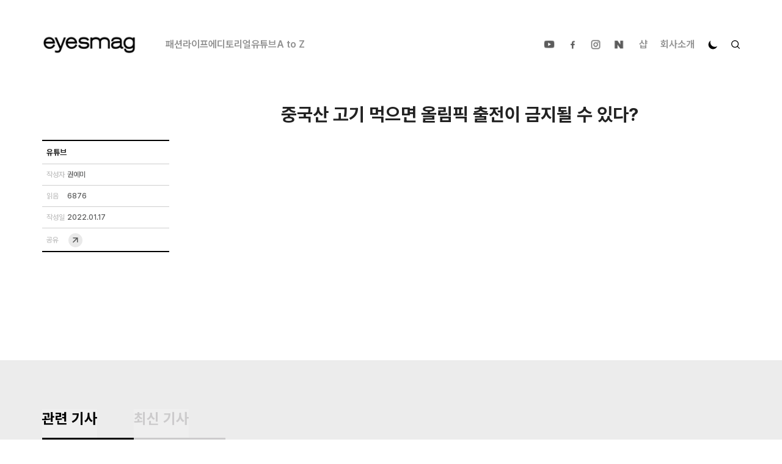

--- FILE ---
content_type: application/javascript; charset=UTF-8
request_url: https://www.eyesmag.com/_next/static/chunks/810-cc1a0b06f317e80a.js
body_size: 19363
content:
"use strict";(self.webpackChunk_N_E=self.webpackChunk_N_E||[]).push([[810],{43460:function(e,t,l){l.d(t,{Ft:function(){return m},G:function(){return x},I3:function(){return u},Nc:function(){return f},Rq:function(){return g},p2:function(){return h},rW:function(){return d},uf:function(){return p}});var a=l(17563),s=l(5068);let i="/api/v1/posts",n="/api/v2/relatedPosts",r="/api/v1/favoritePosts",c="/api/v1/popularPosts",o="/api/v2/skyrocketPosts",d="/api/v1/admin/posts",x=e=>{let t=e?"".concat(o,"?").concat(a.stringify(e)):o,l=(0,s.ZP)(t);return l},m=e=>{let t;t=(null==e?void 0:e.limit)===-1?null:e?"".concat(n,"?").concat(a.stringify(e)):n;let l=(0,s.ZP)(t);return l},h=e=>{let t;e.limit||(t=null),t=e?"".concat(r,"?").concat(a.stringify(e)):r;let l=(0,s.ZP)(t);return l},u=e=>{let t;return t=e?"number"==typeof e.taxonomy_id&&517==e.taxonomy_id||511==e.taxonomy_id||446==e.taxonomy_id||510==e.taxonomy_id?null:Array.isArray(e.taxonomy_id)&&e.taxonomy_id.find(e=>516==e)?null:Array.isArray(e.taxonomy_id)&&e.taxonomy_id.find(e=>508==e)?null:"".concat(c,"?").concat(a.stringify(e)):c,(0,s.ZP)(t)},g=function(e){let t=arguments.length>1&&void 0!==arguments[1]&&arguments[1],l=null;l=-1===e.limit?null:e?"".concat(i,"?").concat(a.stringify(e)):i,!t||(null==e?void 0:e.s)||(l=null);let n=(0,s.ZP)(l);return n},p=e=>{let t=e?"".concat(d,"?").concat(a.stringify(e)):null;return(0,s.ZP)(t)},f=e=>{let t="new"===e?null:"".concat(d,"/").concat(e);return(0,s.ZP)(t)}},77314:function(e,t,l){l.d(t,{T:function(){return i}});var a=l(85893),s=l(50888);let i=()=>(0,a.jsx)(s.Z,{className:"text-lg lg:text-[24px] text-black dark:text-white",spin:!0})},6883:function(e,t,l){var a=l(85893),s=l(16522),i=l(39433),n=l(93793),r=l(64773),c=l(96486),o=l.n(c),d=l(41664),x=l.n(d),m=l(67294);t.Z=m.memo(e=>{let{posts:t,type:l="A",emptyText:c}=e,{category:d}=(0,s.TY)(),m=e=>{let t=(null==e?void 0:e.length)>0?e.concat(o()(e).flatMap(e=>e.groups).value()):[];return t},h=e=>{let t=m(null==d?void 0:d.items);if(e&&void 0!==e){let l=t.map(l=>{if(e==l.id){let e=t.find(e=>e.id==l.parent);return"".concat(e?"".concat(e.name," > ").concat(l.name):l.name)}});return l}};return t?0===t.length?(0,a.jsx)("div",{className:"text-xl font-medium posts-empty pt-[46px] pb-80",children:c||"표시할 기사가 없습니다."}):(0,a.jsx)(a.Fragment,{children:t.map(e=>(0,a.jsx)("div",{className:"w-full md:w-[48.6%] lg:w-[31.52%] mb-[18px] overflow-hidden md:overflow-visible",children:(0,a.jsx)(x(),{href:"/posts/".concat(e.ID,"/").concat(e.name),legacyBehavior:!0,scroll:!0,children:(0,a.jsxs)("a",{children:[(0,a.jsx)("div",{className:"w-full relative pt-[42.8571%] transform-gpu hover:scale-[1.04] transition-transform overflow-hidden",children:(0,a.jsx)("img",{src:"".concat("https://cdn.eyesmag.com","/").concat(e.thumbnail,"?d=1534"),alt:"thumbnail",className:"absolute top-0 left-0 object-cover w-full h-full transform-gpu hover:scale-[1.07] transition-transform"})}),(0,a.jsxs)("div",{className:"px-[13px] md:px-0 pt-3 pb-2.5 transition-all duration-300",children:["A"===l&&(0,a.jsxs)("div",{className:"flex items-center justify-between font-bold text-[13px] leading-6 text-[#757575] dark:text-[#636363] transition-all duration-300",children:[h(e["termRelationships.term_taxonomy_id"]),(0,a.jsxs)("p",{className:"text-xs font-medium",children:["읽음 ",e.viewCount," ・",(0,n.Bl)(e.publishedAt)]})]}),(0,a.jsxs)("div",{className:"flex flex-col mt-0.5",children:[(0,a.jsx)("p",{className:"font-bold text-lg leading-[27px] dark:text-white transition-all duration-300 text-ellipsis line-clamp-2",children:(0,r.v)((0,i.hU)(e.title)||"")}),(0,a.jsx)("p",{className:"font-medium text-[15px] leading-6 text-[#5C5C5D] mt-1 dark:text-[#8E8D92] transition-all duration-300",children:(0,r.v)(e.excerpt)||""})]})]})]})})},e.ID))}):null})},60810:function(e,t,l){l.d(t,{Z:function(){return S}});var a=l(85893),s=l(41664),i=l.n(s),n=l(67294),r=n.memo(()=>(0,a.jsx)("footer",{className:"relative px-3 py-6 bg-black lg:px-8 lg:py-14",children:(0,a.jsxs)("div",{className:"mx-auto max-w-eyes",children:[(0,a.jsxs)("div",{className:"flex flex-col justify-between lg:flex-row",children:[(0,a.jsxs)("div",{className:"lg:flex lg:items-center lg:gap-11",children:[(0,a.jsx)(i(),{href:"/",legacyBehavior:!0,title:"메인",children:(0,a.jsx)("a",{children:(0,a.jsx)("img",{src:"".concat("https://cdn.eyesmag.com","/logo/logo-wt.svg"),alt:"eyesmag logo",height:39})})}),(0,a.jsx)("div",{className:"hidden lg:block",children:(0,a.jsx)("ul",{children:(0,a.jsx)("li",{children:(0,a.jsx)(i(),{href:"/about",legacyBehavior:!0,children:(0,a.jsx)("a",{title:"회사소개",className:"text-white",children:"회사소개"})})})})})]}),(0,a.jsxs)("div",{className:"flex items-center justify-between mt-3 lg:mt-0",children:[(0,a.jsx)("div",{className:"lg:hidden",children:(0,a.jsx)("ul",{children:(0,a.jsx)("li",{children:(0,a.jsx)(i(),{href:"/about",legacyBehavior:!0,children:(0,a.jsx)("a",{title:"회사소개",className:"text-white",children:"회사소개"})})})})}),(0,a.jsx)("div",{className:"",children:(0,a.jsxs)("ul",{className:"flex gap-4",children:[(0,a.jsx)("li",{children:(0,a.jsxs)("a",{className:"relative",href:"https://www.youtube.com/channel/UCBiSffyBdhIRjYG5q46Td_w?view_as=subscriber",target:"_blank",children:[(0,a.jsx)("img",{src:"".concat("https://cdn.eyesmag.com","/icons/ic-sns-youtube-gray.svg"),width:22,alt:"유튜브"}),(0,a.jsx)("img",{className:"absolute top-0 left-0 w-full transition-all duration-300 opacity-0 hover:opacity-100",src:"".concat("https://cdn.eyesmag.com","/icons/ic-sns-youtube-white.png"),width:22,alt:"유튜브"})]})}),(0,a.jsx)("li",{children:(0,a.jsxs)("a",{className:"relative",href:"https://www.facebook.com/infoeyesmag",target:"_blank",children:[(0,a.jsx)("img",{src:"".concat("https://cdn.eyesmag.com","/icons/ic-sns-fb-gray.svg"),width:22,alt:"페이스북"}),(0,a.jsx)("img",{className:"absolute top-0 left-0 w-full transition-all duration-300 opacity-0 hover:opacity-100",src:"".concat("https://cdn.eyesmag.com","/icons/ic-sns-fb-white.png"),width:22,alt:"페이스북"})]})}),(0,a.jsx)("li",{children:(0,a.jsxs)("a",{className:"relative",href:"https://www.instagram.com/eyesmag",target:"_blank",children:[(0,a.jsx)("img",{src:"".concat("https://cdn.eyesmag.com","/icons/ic-sns-instagram-gray.svg"),width:22,alt:"인스타그램"}),(0,a.jsx)("img",{className:"absolute top-0 left-0 w-full transition-all duration-300 opacity-0 hover:opacity-100",src:"".concat("https://cdn.eyesmag.com","/icons/ic-sns-instagram-white.png"),width:22,alt:"인스타그램"})]})}),(0,a.jsx)("li",{children:(0,a.jsxs)("a",{className:"relative",href:"https://post.naver.com/my.nhn?memberNo=5661778",target:"_blank",children:[(0,a.jsx)("img",{src:"".concat("https://cdn.eyesmag.com","/icons/ic-sns-naver-gray.svg"),width:22,alt:"네이버 포스트"}),(0,a.jsx)("img",{className:"absolute top-0 left-0 w-full transition-all duration-300 opacity-0 hover:opacity-100",src:"".concat("https://cdn.eyesmag.com","/icons/ic-sns-naver-white.png"),width:22,alt:"네이버 포스트"})]})})]})})]})]}),(0,a.jsxs)("div",{className:"font-akzid text-[10px] lg:text-[10px] text-eyesgray-100 leading-3 mt-14 lg:mt-[92px] lg:leading-normal",children:[(0,a.jsx)("div",{children:"eyes inc."}),(0,a.jsxs)("div",{children:["39, Bongeunsa-ro 22-gil, Gangnam-gu, Seoul, Republic of Korea\xa0\xa0|\xa0\xa0",(0,a.jsx)("a",{href:"tel:070-4232-4565",children:"070 4232 4565"}),"\xa0\xa0|\xa0\xa0",(0,a.jsx)("a",{href:"mailto:info@eyesmag.com",children:"info@eyesmag.com"}),(0,a.jsx)("p",{children:"Business license : 547 88 01942"}),(0,a.jsxs)("p",{children:["Internet news service business license :"," ",(0,a.jsx)("span",{className:"font-pretendard",children:"서울,자"}),"60059 | 2020.09.25"]}),(0,a.jsxs)("p",{children:["Periodical license :"," ",(0,a.jsx)("span",{className:"font-pretendard",children:"강남,"})," 가00010 | 2020.10.30"]}),(0,a.jsx)("p",{children:"Title : eyesmag"}),(0,a.jsx)("p",{children:"Publisher : Jinpyo Park"}),(0,a.jsx)("p",{children:"News manager & Editorial officer : Youlim Heo"})]})]})]})})),c=l(43460),o=l(16522),d=l(72983),x=l(64773),m=l(43462),h=l(96486),u=l.n(h),g=l(11163),p=l(16336),f=l(98388),b=e=>{let{size:t=24}=e;return(0,a.jsx)("svg",{width:t,height:t,viewBox:"0 0 ".concat(t," ").concat(t),fill:"none",xmlns:"http://www.w3.org/2000/svg",children:(0,a.jsx)("path",{d:"M10.8152 18.9087L4.31685 12.4163C4.2049 12.3043 4.1241 12.1811 4.07445 12.0465C4.02482 11.9119 4 11.7699 4 11.6206C4 11.4713 4.02482 11.3294 4.07445 11.1948C4.1241 11.0602 4.2049 10.9369 4.31685 10.825L10.8152 4.32661C11.0265 4.11537 11.2885 4.00659 11.6013 4.00026C11.9142 3.99391 12.1846 4.10468 12.4125 4.33258C12.6404 4.5478 12.7585 4.81085 12.7669 5.12173C12.7752 5.4326 12.6654 5.70198 12.4375 5.92988L7.88425 10.4831H18.569C18.8882 10.4831 19.1576 10.5929 19.3772 10.8125C19.5967 11.0321 19.7065 11.3014 19.7065 11.6206C19.7065 11.9398 19.5967 12.2092 19.3772 12.4288C19.1576 12.6483 18.8882 12.7581 18.569 12.7581H7.88425L12.4375 17.3114C12.6487 17.5226 12.7585 17.7878 12.7669 18.107C12.7752 18.4262 12.6654 18.6935 12.4375 18.9087C12.2223 19.1366 11.9551 19.2505 11.6359 19.2505C11.3167 19.2505 11.0431 19.1366 10.8152 18.9087Z",className:"fill-black dark:fill-white"})})},v=()=>(0,a.jsx)("svg",{width:"25",height:"25",viewBox:"0 0 25 25",fill:"none",xmlns:"http://www.w3.org/2000/svg",children:(0,a.jsx)("path",{fillRule:"evenodd",clipRule:"evenodd",d:"M20.8394 14.5992C20.4308 15.6636 19.8608 16.6473 19.1596 17.515L24.8297 23.1852C25.0568 23.4122 25.0568 23.7805 24.8297 24.0075L24.0075 24.8297C23.7805 25.0568 23.4122 25.0568 23.1852 24.8297L17.515 19.1596C16.6423 19.8608 15.6586 20.4308 14.5992 20.8394C13.4087 21.2934 12.1223 21.5457 10.7754 21.5457C7.79902 21.5457 5.10518 20.34 3.15795 18.3877C1.21071 16.4405 0 13.7467 0 10.7703C0 7.79398 1.20063 5.10518 3.1529 3.15795C5.10014 1.20567 7.79398 0 10.7703 0C13.7467 0 16.4405 1.20567 18.3877 3.15795C20.335 5.11023 21.5457 7.79902 21.5457 10.7754C21.5457 12.1223 21.2934 13.4137 20.8394 14.5992ZM4.8025 16.7432C6.33103 18.2717 8.44474 19.2201 10.7703 19.2201C13.0959 19.2201 15.2096 18.2717 16.7381 16.7432C18.2667 15.2146 19.2151 13.1009 19.2151 10.7754C19.2151 8.44978 18.2667 6.33607 16.7381 4.80755C15.2096 3.27902 13.0959 2.33063 10.7703 2.33063C8.44474 2.33063 6.33103 3.27902 4.8025 4.80755C3.27397 6.33607 2.32558 8.44978 2.32558 10.7754C2.32558 13.1009 3.27397 15.2146 4.8025 16.7432Z",className:"fill-black dark:fill-white"})}),w=()=>(0,a.jsxs)("svg",{width:"21",height:"22",viewBox:"0 0 21 22",fill:"none",xmlns:"http://www.w3.org/2000/svg",children:[(0,a.jsx)("line",{x1:"0.707107",y1:"1.29289",x2:"19.7071",y2:"20.2929",strokeWidth:"2",className:"stroke-[#E7E7E7] lg:stroke-black dark:stroke-white"}),(0,a.jsx)("line",{x1:"19.7071",y1:"1.70711",x2:"0.707107",y2:"20.7071",strokeWidth:"2",className:"stroke-[#E7E7E7] lg:stroke-black dark:stroke-white"})]}),j=()=>(0,a.jsxs)("svg",{className:"w-[110px] h-[27.5px] lg:w-[154px] lg:h-[39px]",fill:"none",xmlns:"http://www.w3.org/2000/svg",xmlnsXlink:"http://www.w3.org/1999/xlink",children:[(0,a.jsx)("rect",{width:"154",height:"38.5",className:"w-[110px] h-[27px] lg:w-[154px] lg:h-[38.5px]",fill:"url(#pattern0)"}),(0,a.jsx)("mask",{id:"mask0_376_375",style:{maskType:"alpha"},maskUnits:"userSpaceOnUse",x:"0",y:"0",className:"w-[110px] h-[27.5px] lg:w-[154px] lg:h-[39px]",children:(0,a.jsx)("rect",{className:"w-[110px] h-[27px] lg:w-[154px] lg:h-[38.5px]",fill:"url(#pattern1)"})}),(0,a.jsx)("g",{mask:"url(#mask0_376_375)",children:(0,a.jsx)("rect",{className:"w-[110px] h-[27px] lg:w-[154px] lg:h-[38.5px] transition-colors duration-300 fill-black dark:fill-white"})}),(0,a.jsxs)("defs",{children:[(0,a.jsx)("pattern",{id:"pattern0",patternContentUnits:"objectBoundingBox",width:"1",height:"1",children:(0,a.jsx)("use",{xlinkHref:"#image0_376_375",transform:"scale(0.003125 0.0125)"})}),(0,a.jsx)("pattern",{id:"pattern1",patternContentUnits:"objectBoundingBox",width:"1",height:"1",children:(0,a.jsx)("use",{xlinkHref:"#image0_376_375",transform:"scale(0.003125 0.0125)"})}),(0,a.jsx)("image",{id:"image0_376_375",width:"320",height:"80",xlinkHref:"[data-uri]"})]})]}),y=()=>(0,a.jsx)("svg",{width:"16",height:"16",viewBox:"0 0 16 16",fill:"none",xmlns:"http://www.w3.org/2000/svg",children:(0,a.jsx)("path",{className:"fill-black stroke-black dark:fill-white dark:stroke-white",fillRule:"evenodd",clipRule:"evenodd",d:"M13.5037 9.7887C13.2585 10.4273 12.9165 11.0176 12.4957 11.5382L15.8978 14.9403C16.0341 15.0765 16.0341 15.2974 15.8978 15.4337L15.4045 15.927C15.2683 16.0632 15.0473 16.0632 14.9111 15.927L11.509 12.5249C10.9854 12.9456 10.3951 13.2877 9.75952 13.5328C9.0452 13.8052 8.27337 13.9566 7.46522 13.9566C5.67941 13.9566 4.06311 13.2332 2.89477 12.0618C1.72643 10.8935 1 9.27717 1 7.49136C1 5.70556 1.72038 4.09228 2.89174 2.92394C4.06008 1.75258 5.67639 1.02917 7.46219 1.02917C9.24799 1.02917 10.8643 1.75258 12.0326 2.92394C13.201 4.09531 13.9274 5.70859 13.9274 7.49439C13.9274 8.30254 13.7761 9.0774 13.5037 9.7887ZM3.8815 11.0751C4.79862 11.9922 6.06684 12.5612 7.46219 12.5612C8.85754 12.5612 10.1258 11.9922 11.0429 11.0751C11.96 10.158 12.529 8.88974 12.529 7.49439C12.529 6.09904 11.96 4.83082 11.0429 3.9137C10.1258 2.99659 8.85754 2.42755 7.46219 2.42755C6.06684 2.42755 4.79862 2.99659 3.8815 3.9137C2.96438 4.83082 2.39535 6.09904 2.39535 7.49439C2.39535 8.88974 2.96438 10.158 3.8815 11.0751Z"})}),N=()=>(0,a.jsx)("svg",{width:"14",height:"14",viewBox:"0 0 14 14",fill:"none",xmlns:"http://www.w3.org/2000/svg",children:(0,a.jsx)("path",{d:"M8.52986 7.00064L13.6836 1.84642C14.1055 1.42453 14.1055 0.738313 13.6836 0.31642C13.2618 -0.105473 12.5756 -0.105473 12.1537 0.31642L7 5.47064L1.84625 0.31642C1.4244 -0.105473 0.738247 -0.105473 0.316391 0.31642C-0.105464 0.738313 -0.105464 1.42453 0.316391 1.84642L5.47014 7.00064L0.316391 12.1549C-0.105464 12.5767 -0.105464 13.263 0.316391 13.6848C0.52986 13.8983 0.80432 14 1.07878 14C1.35324 14 1.63278 13.8933 1.84117 13.6848L6.99492 8.53063L12.1487 13.6848C12.3621 13.8983 12.6366 14 12.9111 14C13.1855 14 13.4651 13.8933 13.6734 13.6848C14.0953 13.263 14.0953 12.5767 13.6734 12.1549L8.5197 7.00064H8.52986Z",className:"fill-black dark:fill-white"})}),k=e=>{let{size:t=14}=e;return(0,a.jsx)("svg",{width:t,height:t,viewBox:"0 0 ".concat(t," ").concat(t),fill:"none",xmlns:"http://www.w3.org/2000/svg",className:"fill-black stroke-black md:stroke-none dark:fill-[#8E8D92] dark:hover:fill-white transition-all duration-300",children:(0,a.jsx)("path",{fillRule:"evenodd",clipRule:"evenodd",d:"M11.6701 8.17555C11.4413 8.77163 11.122 9.3225 10.7294 9.8084L13.9047 12.9837C14.0318 13.1108 14.0318 13.3171 13.9047 13.4442L13.4442 13.9047C13.3171 14.0318 13.1108 14.0318 12.9837 13.9047L9.8084 10.7294C9.31968 11.122 8.7688 11.4413 8.17555 11.6701C7.50885 11.9243 6.78848 12.0656 6.0342 12.0656C4.36745 12.0656 2.8589 11.3904 1.76845 10.2971C0.678 9.20668 0 7.69813 0 6.03138C0 4.36463 0.67235 2.8589 1.76563 1.76845C2.85608 0.675175 4.36463 0 6.03138 0C7.69813 0 9.20668 0.675175 10.2971 1.76845C11.3876 2.86173 12.0656 4.36745 12.0656 6.0342C12.0656 6.78848 11.9243 7.51168 11.6701 8.17555ZM2.6894 9.37618C3.54538 10.2322 4.72905 10.7633 6.03138 10.7633C7.3337 10.7633 8.51738 10.2322 9.37335 9.37618C10.2293 8.5202 10.7604 7.33653 10.7604 6.0342C10.7604 4.73188 10.2293 3.5482 9.37335 2.69223C8.51738 1.83625 7.3337 1.30515 6.03138 1.30515C4.72905 1.30515 3.54538 1.83625 2.6894 2.69223C1.83343 3.5482 1.30233 4.73188 1.30233 6.0342C1.30233 7.33653 1.83343 8.5202 2.6894 9.37618Z"})})},A=e=>{let{size:t=34}=e;return(0,a.jsx)("svg",{width:t,height:t,viewBox:"0 0 ".concat(t," ").concat(t),fill:"none",xmlns:"http://www.w3.org/2000/svg",children:(0,a.jsx)("path",{d:"M12.9533 11.2771L22.1392 11.2728C22.2975 11.2728 22.4418 11.3029 22.5721 11.3629C22.7024 11.423 22.8203 11.5058 22.9259 11.6114C23.0314 11.717 23.1142 11.8349 23.1743 11.9651C23.2344 12.0954 23.2644 12.2397 23.2644 12.3981L23.2644 21.5881C23.2644 21.8869 23.156 22.1491 22.9393 22.3748C22.7226 22.6005 22.453 22.7134 22.1307 22.7134C21.8174 22.7223 21.5479 22.6198 21.3222 22.4059C21.0965 22.192 20.9836 21.9239 20.9836 21.6016V15.1623L13.4283 22.7176C13.2026 22.9433 12.9345 23.0562 12.624 23.0562C12.3135 23.0562 12.0454 22.9433 11.8197 22.7176C11.594 22.4919 11.4811 22.2238 11.4811 21.9133C11.4811 21.6027 11.594 21.3346 11.8197 21.1089L19.3749 13.5536L12.9357 13.5536C12.6369 13.5536 12.3718 13.4437 12.1402 13.2239C11.9086 13.0041 11.7972 12.7375 11.8062 12.4242C11.7972 12.1109 11.9056 11.8413 12.1313 11.6156C12.357 11.3899 12.631 11.2771 12.9533 11.2771Z",className:"fill-black dark:fill-white"})})},C=l(77314),B=l(6883),R=l(56145);let L="",D=!1;var E=e=>{let{search:t,defaultPosts:l}=e,[s,i]=(0,n.useState)([]),[r,o]=(0,n.useState)(1),d={page:t===L?r:1,limit:9,s:t},{data:x,error:m,isLoading:h}=(0,c.Rq)(d,!0),u=1===r&&h,g=(null==x?void 0:x.length)===0,p=g||x&&(null==x?void 0:x.length)<9;(0,n.useEffect)(()=>{if(!t)return i([]);x&&x.length&&(L!==t?(i(x),o(1),L=t):i(e=>[...e,...x]),D=!1)},[x,t]);let f=async()=>{D||(D=!0,o(r+1))};return m?(0,a.jsx)("div",{className:"text-black dark:text-white",children:"기사를 불러오는 중 오류가 발생했습니다."}):u?(0,a.jsx)("div",{className:"flex items-center justify-center w-full h-full text-black posts-empty dark:text-white lg:mt-10",children:(0,a.jsx)(C.T,{})}):(null==x?void 0:x.length)!==0||h?(0,a.jsxs)(a.Fragment,{children:[(0,a.jsx)("article",{className:"mx-auto mt-[22px] md:mt-10 max-w-eyes",children:(0,a.jsx)("div",{className:"flex flex-wrap flex-1 gap-0 md:gap-[2.7%]",children:u?(0,a.jsx)(R.Z,{type:"B"}):(0,a.jsx)(B.Z,{posts:s})})}),!u&&!p&&(0,a.jsx)("div",{className:"flex w-full px-3 mx-auto transition-all duration-300 md:px-0 max-w-eyes hover:px-14 mb-9",children:(0,a.jsx)("div",{className:"w-full mx-auto bg-white dark:bg-[#222] rounded-lg md:max-w-eyes border border-solid border-black dark:border-white mt-1 transition-all duration-300 mb-0 hover:shadow-[0px_0px_25px_20px_#e8e8e8] dark:hover:shadow-[0px_0px_25px_20px_#343434]",children:h?(0,a.jsx)("div",{className:"w-full dark:text-white rounded-lg font-black lg:font-extrabold text-xs lg:text-sm h-[32px] lg:h-[43px] text-center lg:pt-1.5",children:(0,a.jsx)(C.T,{})}):(0,a.jsx)("button",{className:"w-full dark:text-white rounded-lg font-black lg:font-extrabold text-xs lg:text-sm h-[32px] lg:h-[43px] transition-all duration-300",disabled:h,onClick:f,children:"더보기"})})})]}):(0,a.jsxs)(a.Fragment,{children:[(0,a.jsxs)("div",{className:"flex items-center w-full h-full mx-auto text-[25px] font-bold text-black max-w-eyes posts-empty dark:text-white pt-[46px]",children:["‘",t,"' 검색 결과가 없습니다."]}),(0,a.jsx)("div",{className:"mt-[268px]",children:(0,a.jsxs)("section",{className:"w-full px-0 md:px-3.5 lg:px-8 lg:pt-[41px] mt-0 lg:mt-0 md:mt-10",children:[(0,a.jsx)("h2",{className:"max-w-eyes mx-auto px-3.5 py-[7px] md:px-0 lg:pt-0 lg:pb-[19px] lg:px-0 font-bold text-base lg:text-2xl lg:leading-[30px] text-black dark:text-white bg-[#eee] md:bg-[#fff] dark:bg-[#222] transition-all duration-300",children:"최신 기사"}),(0,a.jsx)("article",{className:"mx-auto max-w-eyes",children:(0,a.jsx)("div",{className:"flex flex-wrap flex-1 gap-0 md:gap-[2.7%]",children:(0,a.jsx)(B.Z,{posts:l.slice(0,9)})})})]})})]})},Y=l(39433),T=l(93793);let q="",W=!1;var Z=e=>{let{search:t,defaultPosts:l,close:s}=e,{category:r}=(0,o.TY)(),[d,m]=(0,n.useState)([]),[h,g]=(0,n.useState)(1),p={page:t===q?h:1,limit:20,s:t},{data:f,error:b,isLoading:v}=(0,c.Rq)(p,!0),w=()=>{let e=document.querySelector("#mobile-search-results"),t=null==e?void 0:e.scrollHeight,l=null==e?void 0:e.scrollTop,a=null==e?void 0:e.clientHeight;!W&&l/(t-a)*100>80&&(W=!0,g(e=>e+1))};(0,n.useEffect)(()=>{let e=document.querySelector("#mobile-search-results");return null==e||e.addEventListener("scroll",u().throttle(w,400)),()=>{null==e||e.removeEventListener("scroll",w)}},[]),(0,n.useEffect)(()=>{if(!t)return m([]);f&&f.length&&(q!==t?(m(f),g(1),q=t):m(e=>[...e,...f]),W=!1)},[f,t]);let j=e=>{let t=(null==e?void 0:e.length)>0?e.concat(u()(e).flatMap(e=>e.groups).value()):[];return t},y=e=>{let t=j(r);if(e&&void 0!==e){let l=t.map(l=>{if(e==l.id){let e=t.find(e=>e.id==l.parent);return"".concat(e?"".concat(e.name," > ").concat(l.name):l.name)}});return l}};return b?(0,a.jsx)("div",{className:"text-black dark:text-white",children:"기사를 불러오는 중 오류가 발생했습니다."}):1===h&&v?(0,a.jsx)("div",{className:"flex items-center justify-center w-full h-full text-black posts-empty dark:text-white",children:(0,a.jsx)(C.T,{})}):(null==f?void 0:f.length)!==0||v?(0,a.jsx)(a.Fragment,{children:null==d?void 0:d.map(e=>(0,a.jsx)("div",{className:"w-full mb-[18px]",children:(0,a.jsx)(i(),{href:"/posts/".concat(e.ID,"/").concat(e.name),legacyBehavior:!0,children:(0,a.jsx)("a",{className:"flex",onClick:s,children:(0,a.jsxs)("div",{className:"flex w-full gap-2.5",children:[(0,a.jsx)("div",{className:"w-full min-w-[51%] max-w-[204px] h-full relative aspect-[21/9] transform-gpu hover:scale-[1.04] transition-transform overflow-hidden",children:(0,a.jsx)("img",{src:"".concat("https://cdn.eyesmag.com","/").concat(e.thumbnail),alt:"thumbnail",className:"absolute top-0 left-0 object-cover w-full h-full transform-gpu hover:scale-[1.07] transition-transform"})}),(0,a.jsxs)("div",{className:"w-full transition-all duration-300",children:[(0,a.jsxs)("div",{className:"hidden justify-between font-bold text-[13px] leading-6 text-[#757575] dark:text-[#4F4F4F] transition-all duration-300 pt-3 mb-0.5",children:[y(e["termRelationships.term_taxonomy_id"]),(0,a.jsxs)("p",{className:"text-xs font-medium",children:["읽음 ",e.viewCount," ・",(0,T.Bl)(e.publishedAt)]})]}),(0,a.jsxs)("div",{className:"flex flex-col mt-0.5",children:[(0,a.jsx)("p",{className:"font-semibold md:font-bold text-sm md:text-lg leading-[21px] md:leading-[27px] dark:text-white transition-all duration-300 text-ellipsis line-clamp-2",children:(0,x.v)((0,Y.hU)(e.title)||"")}),(0,a.jsx)("p",{className:"font-medium text-[11px] md:text-[15px] leading-4 md:leading-6 text-[#757575] mt-1.5 md:mt-1 dark:text-[#8E8D92] transition-all duration-300",children:(0,x.v)(e.excerpt)||""})]})]})]})})})},e.ID))}):(0,a.jsxs)("div",{className:"h-full flex flex-col w-full mx-auto text-[20px] font-bold text-black max-w-eyes posts-empty dark:text-white pt-[10px]",children:[(0,a.jsxs)("div",{className:"px-[15px] pb-3 mb-[22px]",children:["‘",t,"' 검색 결과가 없습니다."]}),(0,a.jsxs)("div",{className:"mt-[175px] pb-[52px]",children:[(0,a.jsx)("h2",{className:"max-w-eyes mx-auto px-3.5 py-[7px] lg:pt-0 lg:pb-[19px] font-bold text-base text-black dark:text-white bg-[#eee] dark:bg-[#222] transition-all duration-300",children:"최신 기사"}),null==l?void 0:l.map(e=>(0,a.jsx)("div",{className:"w-full px-[15px] mb-[18px] mt-[15px]",children:(0,a.jsx)(i(),{href:"/posts/".concat(e.ID,"/").concat(e.name),legacyBehavior:!0,children:(0,a.jsx)("a",{className:"flex",children:(0,a.jsxs)("div",{className:"flex w-full gap-2.5",children:[(0,a.jsx)("div",{className:"w-full min-w-[51%] max-w-[204px] h-full relative aspect-[21/9] transform-gpu hover:scale-[1.04] transition-transform overflow-hidden",children:(0,a.jsx)("img",{src:"".concat("https://cdn.eyesmag.com","/").concat(e.thumbnail),alt:"thumbnail",className:"absolute top-0 left-0 object-cover w-full h-full transform-gpu hover:scale-[1.07] transition-transform"})}),(0,a.jsxs)("div",{className:"w-full transition-all duration-300",children:[(0,a.jsxs)("div",{className:"hidden justify-between font-bold text-[13px] leading-6 text-[#757575] dark:text-[#4F4F4F] transition-all duration-300 pt-3 mb-0.5",children:[y(e["termRelationships.term_taxonomy_id"]),(0,a.jsxs)("p",{className:"text-xs font-medium",children:["읽음 ",e.viewCount," ・",(0,T.Bl)(e.publishedAt)]})]}),(0,a.jsxs)("div",{className:"flex flex-col mt-0.5",children:[(0,a.jsx)("p",{className:"font-semibold md:font-bold text-sm md:text-lg leading-[21px] md:leading-[27px] dark:text-white transition-all duration-300 text-ellipsis line-clamp-2",children:(0,x.v)((0,Y.hU)(e.title)||"")}),(0,a.jsx)("p",{className:"font-medium text-[11px] md:text-[15px] leading-4 md:leading-6 text-[#757575] mt-1.5 md:mt-1 dark:text-[#8E8D92] transition-all duration-300",children:(0,x.v)(e.excerpt)||""})]})]})]})})})},e.ID))]})]})};let G=null,U=()=>(0,a.jsxs)(a.Fragment,{children:[(0,a.jsx)("li",{className:"px-2",children:(0,a.jsxs)("a",{className:"relative",href:"https://www.youtube.com/channel/UCBiSffyBdhIRjYG5q46Td_w?view_as=subscriber",target:"_blank",children:[(0,a.jsx)("img",{src:"".concat("https://cdn.eyesmag.com","/icons/ic-sns-youtube-gray.svg"),width:22,alt:"유튜브"}),(0,a.jsx)("img",{className:"absolute top-0 left-0 w-full transition-all duration-300 opacity-0 dark:hidden hover:opacity-100",src:"".concat("https://cdn.eyesmag.com","/icons/ic-sns-youtube-black.png"),width:22,alt:"유튜브"}),(0,a.jsx)("img",{className:"absolute top-0 left-0 hidden w-full transition-all duration-300 opacity-0 dark:block hover:opacity-100",src:"".concat("https://cdn.eyesmag.com","/icons/ic-sns-youtube-white.png"),width:22,alt:"유튜브"})]})}),(0,a.jsx)("li",{className:"px-2",children:(0,a.jsxs)("a",{className:"relative",href:"https://www.facebook.com/infoeyesmag",target:"_blank",children:[(0,a.jsx)("img",{src:"".concat("https://cdn.eyesmag.com","/icons/ic-sns-fb-gray.svg"),alt:"페이스북"}),(0,a.jsx)("img",{className:"absolute top-0 left-0 w-full transition-all duration-300 opacity-0 dark:hidden hover:opacity-100",src:"".concat("https://cdn.eyesmag.com","/icons/ic-sns-fb-black.png"),width:22,alt:"페이스북"}),(0,a.jsx)("img",{className:"absolute top-0 left-0 hidden w-full transition-all duration-300 opacity-0 dark:block hover:opacity-100",src:"".concat("https://cdn.eyesmag.com","/icons/ic-sns-fb-white.png"),width:22,alt:"페이스북"})]})}),(0,a.jsx)("li",{className:"px-2",children:(0,a.jsxs)("a",{className:"relative",href:"https://www.instagram.com/eyesmag",target:"_blank",children:[(0,a.jsx)("img",{src:"".concat("https://cdn.eyesmag.com","/icons/ic-sns-instagram-gray.svg"),alt:"인스타그램"}),(0,a.jsx)("img",{className:"absolute top-0 left-0 w-full transition-all duration-300 opacity-0 dark:hidden hover:opacity-100",src:"".concat("https://cdn.eyesmag.com","/icons/ic-sns-instagram-black.png"),width:22,alt:"인스타그램"}),(0,a.jsx)("img",{className:"absolute top-0 left-0 hidden w-full transition-all duration-300 opacity-0 dark:block hover:opacity-100",src:"".concat("https://cdn.eyesmag.com","/icons/ic-sns-instagram-white.png"),width:22,alt:"인스타그램"})]})}),(0,a.jsx)("li",{className:"pl-2 pr-3",children:(0,a.jsxs)("a",{className:"relative",href:"https://post.naver.com/my.nhn?memberNo=5661778",target:"_blank",children:[(0,a.jsx)("img",{src:"".concat("https://cdn.eyesmag.com","/icons/ic-sns-naver-gray.svg"),alt:"네이버 포스트"}),(0,a.jsx)("img",{className:"absolute top-0 left-0 w-full transition-all duration-300 opacity-0 dark:hidden hover:opacity-100",src:"".concat("https://cdn.eyesmag.com","/icons/ic-sns-naver-black.png"),width:22,alt:"네이버 포스트"}),(0,a.jsx)("img",{className:"absolute top-0 left-0 hidden w-full transition-all duration-300 opacity-0 dark:block hover:opacity-100",src:"".concat("https://cdn.eyesmag.com","/icons/ic-sns-naver-white.png"),width:22,alt:"네이버 포스트"})]})})]});var H=n.memo(e=>{let{post:t}=e,l=(0,g.useRouter)(),s=l.query.s||null,{category:r}=(0,o.TY)(),{isDarkMode:u,setIsDarkMode:C}=(0,d.T)(),[B,R]=(0,n.useState)(!1),[L,D]=(0,n.useState)(!1),[Y,T]=(0,n.useState)(!1),[q,W]=(0,n.useState)(""),[H,Q]=(0,n.useState)(""),F=n.useRef(null),S=n.useRef(null),{data:I}=(0,c.Rq)({page:1,limit:20});(0,n.useEffect)(()=>{document.documentElement.classList.contains("dark")?C(!0):C(!1)},[]),(0,n.useEffect)(()=>{B&&s&&(F.current.value=s),L&&s&&(S.current.value=s)},[B,L,s]),(0,n.useEffect)(()=>{L&&(q&&(S.current.value=q),S.current.focus()),Y&&(q.length>=2||H.length>=2)?document.documentElement.classList.add("overflow-hidden"):document.documentElement.classList.remove("overflow-hidden")},[L,H,q,Y,s]),(0,n.useEffect)(()=>()=>{document.documentElement.classList.remove("overflow-hidden")},[]),(0,n.useEffect)(()=>{"/search"===l.pathname&&(window.innerWidth<768?D:R)(!0)},[l.pathname]);let V=()=>{try{history.length>2?l.back():l.push("/")}catch(e){l.push("/")}},P=()=>{var e,l;let a=null!==(l=navigator.share)&&void 0!==l&&l;if(a)navigator.share({title:(0,x.v)(t.title||"").toString(),url:"https://eyesmag.com/posts/".concat(t.ID,"/").concat(t.name)}).then(()=>{console.log("Thanks for sharing!")}).catch(console.error);else if(navigator.clipboard)navigator.clipboard.writeText("https://eyesmag.com/posts/".concat(t.ID,"/").concat(t.name)).then(()=>{alert("링크가 복사되었습니다.")});else if(null===(e=document.queryCommandSupported)||void 0===e?void 0:e.call(document,"copy")){let e=document.createElement("textarea");e.value="https://eyesmag.com/posts/".concat(t.ID,"/").concat(t.name),e.style.top="0",e.style.left="0",e.style.position="fixed",document.body.appendChild(e),e.focus(),e.select();try{document.execCommand("copy")}catch(e){console.warn("Copy to clipboard failed.",e)}finally{document.body.removeChild(e),alert("링크가 복사되었습니다.")}}else alert("공유하기가 지원되지 않는 환경 입니다.")},K=n.memo(()=>{let{asPath:e}=l,t=e.split("/")[1],s="",n=!0,c=!1;return t.includes("posts")?(s="",c=!0):t.includes("category")?s=null==r?void 0:r.items.find(e=>e.slug===l.query.category_name).name:t.includes("about")?s="회사소개":t.includes("author")?s="":t.includes("search")?s="":(n=!1,s=(0,a.jsx)(i(),{href:"/",passHref:!0,title:"메인",children:(0,a.jsx)(j,{})})),(0,a.jsxs)("div",{className:"relative flex items-center justify-between mx-auto h-[53px]",children:[(0,a.jsx)("button",{className:(0,f.m6)(n?"block pl-2.5 h-full z-30":"hidden"),onClick:V,children:(0,a.jsx)(b,{})}),(0,a.jsx)("h1",{className:(0,f.m6)("font-bold text-[21px] leading-[25.2px] text-black dark:text-white hidden",s&&"block"),children:(0,a.jsx)("div",{className:"absolute top-0 bottom-0 left-0 right-0 flex items-center justify-center w-full mx-auto",children:s})}),(0,a.jsxs)("div",{className:"flex items-center self-stretch",children:[(0,a.jsx)("span",{className:(0,f.m6)("z-10 pl-2 pr-4 cursor-pointer",c&&"pr-2"),onClick:()=>{D(e=>!e),T(e=>!e),(0,m.Kz)("SEARCH","click")},children:(0,a.jsx)(y,{})}),(0,a.jsx)("button",{className:(0,f.m6)("z-10 pr-1 hidden",c&&"block"),onClick:()=>P(),children:(0,a.jsx)(A,{})})]})]})}),z=(0,n.useMemo)(()=>!0,[]),X=e=>{let t=e.currentTarget.value;0!==t.length&&"Enter"===e.key&&(T(!1),G&&clearTimeout(G),l.push("/search?s=".concat(t)))},J=e=>{let t=e.currentTarget.value;if(G&&clearTimeout(G),0===t.length){window.innerWidth<768?W(""):Q(""),T(!1);return}G=setTimeout(()=>{let e=(0,h.escape)(t);t.length>=2&&(window.innerWidth<768?W(e):Q(e),T(!0))},700)};return(0,a.jsxs)(a.Fragment,{children:[(0,a.jsx)("div",{className:"hidden lg:pt-[20px] lg:inline-block w-full"}),(0,a.jsx)("header",{id:"mobile-header",className:(0,f.m6)("md:hidden sticky top-0 z-50 border-b border-solid border-b-[#eeeeee] dark:border-b-[#4F4F4F] lg:border-none bg-white dark:bg-[#222] transition-all duration-300",z?"sticky":"static"),children:(0,a.jsx)(K,{})}),(0,a.jsxs)("header",{id:"header",className:"hidden md:flex flex-col sticky top-0 z-[100] border-b border-solid border-b-[#eeeeee] dark:border-b-[#4F4F4F] lg:border-none bg-white dark:bg-[#222] lg:px-8 transition-all duration-300",children:[(0,a.jsxs)("nav",{className:"w-full flex items-center justify-center mx-auto lg:justify-between max-w-eyes h-[51px] lg:h-[100px]",children:[(0,a.jsxs)("div",{className:"flex items-center",children:[(0,a.jsxs)(i(),{href:"/",passHref:!0,title:"메인",children:[(0,a.jsx)("img",{src:"".concat("https://cdn.eyesmag.com","/logo/logo-bk.png"),alt:"logo",className:"w-[154px] h-[39px] dark:hidden"}),(0,a.jsx)("img",{src:"".concat("https://cdn.eyesmag.com","/logo/logo-wt.png"),alt:"logo",className:"w-[154px] h-[39px] hidden dark:block"})]}),(0,a.jsx)("div",{className:"hidden gap-5 ml-12 font-semibold lg:flex",children:(0,a.jsx)(()=>{var e;let t=(null===(e=l.query)||void 0===e?void 0:e.category_name)||"",s=null==r?void 0:r.items.map(e=>(0,a.jsx)("li",{className:(0,f.m6)("text-[#919191] dark:text-[#8E8D92] hover:text-black dark:hover:text-white transition-all duration-300",e.slug===t&&"text-black dark:text-white"),children:(0,a.jsx)(i(),{href:"/category/".concat(e.slug,"/all"),legacyBehavior:!0,children:(0,a.jsx)("a",{children:(0,a.jsx)("span",{children:e.name})})})},e.id));return(0,a.jsx)(a.Fragment,{children:s})},{})})]}),(0,a.jsxs)("ul",{className:"hidden lg:flex items-center font-semibold dark:text-[#8E8D92]",children:[(0,a.jsx)(U,{}),(0,a.jsx)("li",{className:"px-[10.5px] text-[#919191] hover:text-black dark:hover:text-white transition-all duration-300",children:(0,a.jsx)("a",{href:"//shop.eyesmag.com",children:"샵"})}),(0,a.jsx)("li",{className:"px-[10.5px] text-[#919191] hover:text-black dark:hover:text-white transition-all duration-300",children:(0,a.jsx)(i(),{href:"/about",legacyBehavior:!0,children:(0,a.jsx)("a",{children:"회사소개"})})}),null===u?(0,a.jsx)("li",{className:"mx-[10.5px] w-[18px]"}):(0,a.jsx)("li",{className:"px-[10.5px]",children:(0,a.jsx)(p.p,{checked:!u,onChange:()=>{u?document.documentElement.classList.remove("dark"):document.documentElement.classList.add("dark");let e=u?"light":"dark";document.cookie="eyes-theme=".concat(e,"; expires=Fri, 31 Dec 9999 23:59:59 GMT; path=/"),C(!u)},moonColor:"#000",sunColor:"#8E8D92",size:18})}),(0,a.jsx)("li",{className:"pl-[10.5px] cursor-pointer",onClick:()=>{R(e=>!e),T(e=>!e),(0,m.Kz)("SEARCH","click")},children:(0,a.jsx)(k,{})})]})]}),B&&(0,a.jsx)("div",{className:"",children:(0,a.jsx)("div",{className:"w-full mx-auto max-w-eyes py-[21px] md:px-3.5 lg:px-0",children:(0,a.jsxs)("div",{className:"flex items-center border-b border-black border-solid dark:border-white pb-[19px]",children:[(0,a.jsx)(v,{}),(0,a.jsx)("input",{ref:F,autoFocus:!0,type:"text",className:"leading-[30px] font-medium text-base text-black dark:text-white ml-[25px] flex-1 placeholder:text-black dark:placeholder:text-white dark:bg-[#222] transition-all duration-300 pr-[10%]",placeholder:"검색하실 내용을 입력해 주세요",onKeyDown:X,onChange:J}),(0,a.jsx)("div",{className:"cursor-pointer",onClick:()=>{R(!1),T(!1)},children:(0,a.jsx)(w,{})})]})})})]}),(0,a.jsx)("div",{className:(0,f.m6)("hidden md:fixed top-[143px] pb-[143px] lg:top-[192px] lg:pb-[192px] left-0 right-0 bottom-0 w-full h-full z-[80] box-border overflow-scroll md:px-3.5 lg:px-8 transition-all duration-300",Y?"block":"hidden",H.length>=2?"bg-white dark:bg-[#222]":"hidden"),children:(0,a.jsx)("div",{id:"desktop-search-results",className:(0,f.m6)("hidden pt-[19px] pb-[53px] transition-all duration-300",H.length>=2&&"block bg-white dark:bg-[#222]"),children:(0,a.jsx)(E,{search:H,defaultPosts:I})})}),L&&(0,a.jsx)("div",{className:(0,f.m6)("lg:hidden fixed top-0 left-0 right-0 w-full h-fit z-[80] box-border"),children:(0,a.jsxs)("div",{className:"flex items-center dark:border-[#4F4F4F] px-[15px] h-[53px] bg-white dark:bg-[#222]",children:[(0,a.jsx)(y,{}),(0,a.jsx)("input",{ref:S,autoFocus:!0,type:"text",className:"leading-[30px] text-base text-black dark:text-white ml-3.5 flex-1 placeholder:text-black dark:placeholder:text-white dark:bg-[#222] transition-all duration-300 pr-[10%]",placeholder:"검색하실 내용을 입력해 주세요",onKeyDown:X,onChange:J}),(0,a.jsx)("div",{className:"cursor-pointer",onClick:()=>{D(!1),T(!1)},children:(0,a.jsx)(N,{})})]})}),(0,a.jsx)("div",{className:(0,f.m6)("lg:hidden fixed top-[54px] left-0 right-0 bottom-0 w-full h-full z-[80] box-border",Y?"block":"hidden"),children:(0,a.jsx)("div",{id:"mobile-search-results",className:(0,f.m6)("hidden pt-[19px] h-full pb-[53px] overflow-scroll bg-white dark:bg-[#222]",Y&&q.length>=2&&"block"),children:(0,a.jsx)(Z,{search:q,defaultPosts:I,close:()=>{D(!1),T(!1)}})})})]})}),Q=l(32603),F=n.memo(()=>{var e;let t=(0,g.useRouter)(),{data:l}=(0,Q.LG)(),{isDarkMode:s,setIsDarkMode:r}=(0,d.T)(),c=(0,n.useRef)(null),o=(0,n.useRef)(null),x=(0,n.useRef)(null),m=(0,n.useRef)(0);(0,n.useEffect)(()=>{let e=u().throttle(()=>{let e=window.pageYOffset||document.documentElement.scrollTop,t=x.current;t&&(e>m.current?t.classList.add("translate-y-full"):t.classList.remove("translate-y-full"),m.current=e<=0?0:e)},400);return window.addEventListener("scroll",e),()=>{window.removeEventListener("scroll",e),e.cancel(),document.documentElement.classList.remove("overflow-hidden")}},[]),(0,n.useEffect)(()=>{if(c.current&&o.current){let e=o.current,t=c.current,l=t.offsetLeft,a=t.offsetWidth,s=e.offsetWidth;e.scrollTo({left:l-s/2+a/2,behavior:"instant"})}},[null===(e=t.query)||void 0===e?void 0:e.category_name,l]);let h=async()=>{s?document.documentElement.classList.remove("dark"):document.documentElement.classList.add("dark");let e=s?"light":"dark";document.cookie="eyes-theme=".concat(e,"; expires=Fri, 31 Dec 9999 23:59:59 GMT; path=/"),r(!s)},f=()=>{var e,s;let n=(null===(e=t.query)||void 0===e?void 0:e.category_name)||"",r=null==l?void 0:null===(s=l.items)||void 0===s?void 0:s.map(e=>{let t=e.slug===n;return(0,a.jsx)("li",{ref:t?c:null,children:(0,a.jsx)(i(),{href:"/category/".concat(e.slug,"/all"),legacyBehavior:!0,replace:!0,children:(0,a.jsx)("a",{children:(0,a.jsx)("span",{className:t?"text-black dark:text-white":"",children:e.name})})})},e.id)});return(0,a.jsx)(a.Fragment,{children:r})},b=n.memo(()=>(0,a.jsxs)("ul",{ref:o,className:"__scroll-hidden flex flex-1 whitespace-nowrap overflow-x-scroll items-center text-base font-medium leading-[30px] text-[#ADADAD] dark:text-[#8E8D92] gap-[25px] justify-between",children:[(0,a.jsx)("li",{children:(0,a.jsx)(i(),{href:"/",legacyBehavior:!0,replace:!0,children:(0,a.jsx)("a",{children:(0,a.jsx)("span",{className:"/"===t.pathname?"text-black dark:text-white":"",children:"홈"})})})}),(0,a.jsx)(f,{}),(0,a.jsx)("li",{className:"pb-[2px] cursor-pointer pr-[21px]",children:(0,a.jsx)(p.p,{checked:!s,onChange:h,sunColor:"#ADADAD",moonColor:"#d3d3d3",size:17})})]}));return(0,a.jsx)(a.Fragment,{children:(0,a.jsx)("div",{ref:x,className:"lg:hidden fixed bottom-0 flex justify-between h-[44px] w-full pl-[24px] border-y border-solid border-[#E7E7E7] dark:border-[#8E8D92] items-center bg-white dark:bg-[#222] z-[70] transition-transform duration-200",children:(0,a.jsx)(b,{})})})}),S=n.memo(e=>{let{children:t,title:l,post:s}=e;return(0,a.jsxs)(n.Fragment,{children:[(0,a.jsx)(H,{title:l,post:s}),t,(0,a.jsx)(r,{}),(0,a.jsx)(F,{})]})})},56145:function(e,t,l){var a=l(85893);let s=()=>(0,a.jsx)("li",{className:"hidden md:block border-b border-solid dark:border-b-[#8E8D92] border-b-[#CCCBCC] py-3.5 transition-all duration-300",children:(0,a.jsxs)("div",{role:"status",className:"relative space-y-8 animate-pulse md:space-y-0 md:space-x-8 md:flex md:items-center",children:[(0,a.jsx)("div",{className:"flex items-center justify-center w-full lg:max-w-[293px] bg-gray-300 dark:bg-gray-700 aspect-[21/9]"}),(0,a.jsxs)("div",{className:"w-full",children:[(0,a.jsx)("div",{className:"w-1/2 h-4 mb-5 bg-gray-200 lg:w-72 dark:bg-gray-700"}),(0,a.jsx)("div",{className:"h-3 bg-gray-200 dark:bg-gray-700 w-4/5 lg:w-4/5 mb-2.5"})]}),(0,a.jsx)("div",{className:"h-3 bg-gray-200 dark:bg-gray-700 w-11 absolute bottom-0 right-[64px]"}),(0,a.jsx)("div",{className:"h-3 bg-gray-200 dark:bg-gray-700 w-8 absolute bottom-0 right-[19px]"})]})}),i=()=>(0,a.jsx)("li",{className:"border-b border-solid dark:border-b-[#8E8D92] border-b-[#CCCBCC] transition-all duration-300",children:(0,a.jsxs)("div",{role:"status",className:"relative animate-pulse md:space-y-0 md:space-x-8 md:flex md:items-center",children:[(0,a.jsx)("div",{className:"flex items-center justify-center w-full lg:max-w-[360px] bg-gray-300 dark:bg-gray-700 aspect-[21/9]"}),(0,a.jsx)("div",{className:"w-full",children:(0,a.jsx)("div",{className:"w-[70%] h-4 mx-auto my-2 bg-gray-200 lg:w-72 dark:bg-gray-700"})})]})}),n=()=>(0,a.jsx)("li",{className:"w-full md:w-[48.6%] lg:w-[31.52%] mb-[18px] transition-all duration-300 list-none",children:(0,a.jsxs)("div",{role:"status",className:"w-full animate-pulse",children:[(0,a.jsx)("div",{className:"w-full lg:max-w-[429px] bg-gray-300 dark:bg-gray-700 aspect-[21/9]"}),(0,a.jsxs)("div",{className:"px-[13px] md:px-0 pt-3 pb-2.5",children:[(0,a.jsxs)("div",{className:"flex justify-between",children:[(0,a.jsx)("div",{className:"w-8 h-3 bg-gray-200 lg:w-8 dark:bg-gray-700"}),(0,a.jsxs)("div",{className:"flex gap-2",children:[(0,a.jsx)("div",{className:"h-3 bg-gray-200 w-11 dark:bg-gray-700 lg:w-11"}),(0,a.jsx)("div",{className:"w-8 h-3 bg-gray-200 dark:bg-gray-700 lg:w-8"})]})]}),(0,a.jsxs)("div",{className:"flex flex-col gap-3 mt-3",children:[(0,a.jsx)("div",{className:"w-1/2 h-4 bg-gray-200 dark:bg-gray-700"}),(0,a.jsx)("div",{className:"w-4/5 h-3 bg-gray-200 dark:bg-gray-700"})]})]})]})}),r=()=>(0,a.jsx)("li",{className:"w-full md:w-[48.6%] lg:w-[31.52%] mb-[18px] transition-all duration-300 list-none",children:(0,a.jsx)("div",{role:"status",className:"w-full animate-pulse",children:(0,a.jsx)("div",{className:"flex md:block",children:(0,a.jsxs)("div",{className:"flex w-full md:block md:max-w-full gap-2.5 md:gap-0",children:[(0,a.jsx)("div",{className:"w-full min-w-[40%] md:min-w-full max-w-[204px] h-full md:w-full relative aspect-[21/9] transform-gpu hover:scale-[1.04] transition-transform overflow-hidden",children:(0,a.jsx)("div",{className:"w-full lg:max-w-[429px] bg-gray-300 dark:bg-gray-700 aspect-[21/9]"})}),(0,a.jsxs)("div",{className:"w-full transition-all duration-300 md:w-full md:px-0",children:[(0,a.jsxs)("div",{className:"hidden md:flex items-center justify-between font-bold text-[13px] leading-6 text-[#636363] dark:text-[#4F4F4F] transition-all duration-300 pt-3 mb-0.5",children:[(0,a.jsx)("div",{className:"h-3 bg-gray-200 w-11 dark:bg-gray-700 lg:w-11"}),(0,a.jsx)("div",{className:"w-8 h-3 bg-gray-200 dark:bg-gray-700 lg:w-8"})]}),(0,a.jsxs)("div",{className:"flex flex-col mt-0.5",children:[(0,a.jsxs)("div",{className:"font-semibold md:font-bold text-sm md:text-lg leading-[21px] md:leading-[27px] dark:text-white transition-all duration-300 text-ellipsis line-clamp-2",children:[(0,a.jsx)("div",{className:"w-full h-4 mb-1.5 bg-gray-200 md:w-1/2 dark:bg-gray-700"}),(0,a.jsx)("div",{className:"w-1/2 h-4 bg-gray-200 md:hidden dark:bg-gray-700"})]}),(0,a.jsx)("div",{className:"font-medium text-[11px] md:text-[15px] leading-4 md:leading-6 text-[#757575] mt-1.5 md:mt-1 dark:text-[#8E8D92] transition-all duration-300",children:(0,a.jsx)("div",{className:"w-4/5 h-3 mt-2 bg-gray-200 dark:bg-gray-700 md:mt-0"})})]})]})]})})})}),c=e=>{let{type:t}=e;return"A"===t?(0,a.jsx)(s,{}):"AA"===t?(0,a.jsx)(i,{}):"B"===t?(0,a.jsx)(n,{}):"BB"===t?(0,a.jsx)(r,{}):void 0};t.Z=e=>{let{rows:t=3,type:l="A"}=e;return(0,a.jsx)(a.Fragment,{children:Array(t).fill(0).map((e,t)=>(0,a.jsx)(c,{type:l},t))})}},39433:function(e,t,l){l.d(t,{hU:function(){return a}});let a=e=>e.replace(/\n/g,"<br />")},93793:function(e,t,l){l.d(t,{Bl:function(){return i},Ht:function(){return n},Oq:function(){return c},jI:function(){return r}});var a=l(30381),s=l.n(a);let i=e=>{let t=s()(),l=s()(e).subtract(9,"hours"),a=Math.abs(Math.floor(s().duration(l.diff(t)).asDays()));return a<2?"".concat(Math.abs(Math.floor(s().duration(l.diff(t)).asHours())),"시간 전"):a<=7?"".concat(a,"일 전"):l.format("YYYY.MM.DD")},n=(e,t)=>{let l=s()(e).subtract(9,"hours").format(t);return l},r=(e,t)=>{let l=s()(e).format(t);return l},c=(e,t)=>{let l=s()(e).format(t);return l}},64773:function(e,t,l){l.d(t,{v:function(){return i}});var a=l(30488),s=l.n(a);let i=e=>s()(e)}}]);

--- FILE ---
content_type: image/svg+xml
request_url: https://cdn.eyesmag.com/icons/ic-sns-youtube-gray.svg
body_size: 1937
content:
<svg width="22" height="22" viewBox="0 0 22 22" fill="none" xmlns="http://www.w3.org/2000/svg" xmlns:xlink="http://www.w3.org/1999/xlink">
<rect width="22" height="22" fill="url(#pattern0)"/>
<defs>
<pattern id="pattern0" patternContentUnits="objectBoundingBox" width="1" height="1">
<use xlink:href="#image0_213_1181" transform="scale(0.0208333)"/>
</pattern>
<image id="image0_213_1181" width="48" height="48" xlink:href="[data-uri]"/>
</defs>
</svg>


--- FILE ---
content_type: application/javascript; charset=UTF-8
request_url: https://www.eyesmag.com/_next/static/chunks/pages/_app-c653fc6bc41211a8.js
body_size: 208266
content:
(self.webpackChunk_N_E=self.webpackChunk_N_E||[]).push([[2888],{92138:function(e,t,n){"use strict";n.r(t),n.d(t,{blue:function(){return C},cyan:function(){return Z},geekblue:function(){return E},generate:function(){return f},gold:function(){return g},green:function(){return x},grey:function(){return O},lime:function(){return w},magenta:function(){return S},orange:function(){return y},presetDarkPalettes:function(){return m},presetPalettes:function(){return p},presetPrimaryColors:function(){return d},purple:function(){return k},red:function(){return h},volcano:function(){return v},yellow:function(){return b}});var r=n(86500),o=n(1350),a=[{index:7,opacity:.15},{index:6,opacity:.25},{index:5,opacity:.3},{index:5,opacity:.45},{index:5,opacity:.65},{index:5,opacity:.85},{index:4,opacity:.9},{index:3,opacity:.95},{index:2,opacity:.97},{index:1,opacity:.98}];function i(e){var t=e.r,n=e.g,o=e.b,a=(0,r.py)(t,n,o);return{h:360*a.h,s:a.s,v:a.v}}function c(e){var t=e.r,n=e.g,o=e.b;return"#".concat((0,r.vq)(t,n,o,!1))}function s(e,t,n){var r;return(r=Math.round(e.h)>=60&&240>=Math.round(e.h)?n?Math.round(e.h)-2*t:Math.round(e.h)+2*t:n?Math.round(e.h)+2*t:Math.round(e.h)-2*t)<0?r+=360:r>=360&&(r-=360),r}function l(e,t,n){var r;return 0===e.h&&0===e.s?e.s:((r=n?e.s-.16*t:4===t?e.s+.16:e.s+.05*t)>1&&(r=1),n&&5===t&&r>.1&&(r=.1),r<.06&&(r=.06),Number(r.toFixed(2)))}function u(e,t,n){var r;return(r=n?e.v+.05*t:e.v-.15*t)>1&&(r=1),Number(r.toFixed(2))}function f(e){for(var t=arguments.length>1&&void 0!==arguments[1]?arguments[1]:{},n=[],r=(0,o.uA)(e),f=5;f>0;f-=1){var d=i(r),p=c((0,o.uA)({h:s(d,f,!0),s:l(d,f,!0),v:u(d,f,!0)}));n.push(p)}n.push(c(r));for(var m=1;m<=4;m+=1){var h=i(r),v=c((0,o.uA)({h:s(h,m),s:l(h,m),v:u(h,m)}));n.push(v)}return"dark"===t.theme?a.map(function(e){var r,a,i,s=e.index,l=e.opacity;return c((r=(0,o.uA)(t.backgroundColor||"#141414"),a=(0,o.uA)(n[s]),i=100*l/100,{r:(a.r-r.r)*i+r.r,g:(a.g-r.g)*i+r.g,b:(a.b-r.b)*i+r.b}))}):n}var d={red:"#F5222D",volcano:"#FA541C",orange:"#FA8C16",gold:"#FAAD14",yellow:"#FADB14",lime:"#A0D911",green:"#52C41A",cyan:"#13C2C2",blue:"#1890FF",geekblue:"#2F54EB",purple:"#722ED1",magenta:"#EB2F96",grey:"#666666"},p={},m={};Object.keys(d).forEach(function(e){p[e]=f(d[e]),p[e].primary=p[e][5],m[e]=f(d[e],{theme:"dark",backgroundColor:"#141414"}),m[e].primary=m[e][5]});var h=p.red,v=p.volcano,g=p.gold,y=p.orange,b=p.yellow,w=p.lime,x=p.green,Z=p.cyan,C=p.blue,E=p.geekblue,k=p.purple,S=p.magenta,O=p.grey},42135:function(e,t,n){"use strict";n.d(t,{Z:function(){return P}});var r=n(1413),o=n(97685),a=n(4942),i=n(91),c=n(67294),s=n(93967),l=n.n(s),u=n(63017),f=n(71002),d=n(92138),p=n(80334),m=n(44958),h=n(68929),v=n.n(h);function g(e){return"object"===(0,f.Z)(e)&&"string"==typeof e.name&&"string"==typeof e.theme&&("object"===(0,f.Z)(e.icon)||"function"==typeof e.icon)}function y(){var e=arguments.length>0&&void 0!==arguments[0]?arguments[0]:{};return Object.keys(e).reduce(function(t,n){var r=e[n];return"class"===n?(t.className=r,delete t.class):(delete t[n],t[v()(n)]=r),t},{})}function b(e){return(0,d.generate)(e)[0]}function w(e){return e?Array.isArray(e)?e:[e]:[]}var x=function(){var e=arguments.length>0&&void 0!==arguments[0]?arguments[0]:"\n.anticon {\n  display: inline-flex;\n  alignItems: center;\n  color: inherit;\n  font-style: normal;\n  line-height: 0;\n  text-align: center;\n  text-transform: none;\n  vertical-align: -0.125em;\n  text-rendering: optimizeLegibility;\n  -webkit-font-smoothing: antialiased;\n  -moz-osx-font-smoothing: grayscale;\n}\n\n.anticon > * {\n  line-height: 1;\n}\n\n.anticon svg {\n  display: inline-block;\n}\n\n.anticon::before {\n  display: none;\n}\n\n.anticon .anticon-icon {\n  display: block;\n}\n\n.anticon[tabindex] {\n  cursor: pointer;\n}\n\n.anticon-spin::before,\n.anticon-spin {\n  display: inline-block;\n  -webkit-animation: loadingCircle 1s infinite linear;\n  animation: loadingCircle 1s infinite linear;\n}\n\n@-webkit-keyframes loadingCircle {\n  100% {\n    -webkit-transform: rotate(360deg);\n    transform: rotate(360deg);\n  }\n}\n\n@keyframes loadingCircle {\n  100% {\n    -webkit-transform: rotate(360deg);\n    transform: rotate(360deg);\n  }\n}\n",t=(0,c.useContext)(u.Z).csp;(0,c.useEffect)(function(){(0,m.hq)(e,"@ant-design-icons",{prepend:!0,csp:t})},[])},Z=["icon","className","onClick","style","primaryColor","secondaryColor"],C={primaryColor:"#333",secondaryColor:"#E6E6E6",calculated:!1},E=function(e){var t,n,o=e.icon,a=e.className,s=e.onClick,l=e.style,u=e.primaryColor,f=e.secondaryColor,d=(0,i.Z)(e,Z),m=C;if(u&&(m={primaryColor:u,secondaryColor:f||b(u)}),x(),t=g(o),n="icon should be icon definiton, but got ".concat(o),(0,p.ZP)(t,"[@ant-design/icons] ".concat(n)),!g(o))return null;var h=o;return h&&"function"==typeof h.icon&&(h=(0,r.Z)((0,r.Z)({},h),{},{icon:h.icon(m.primaryColor,m.secondaryColor)})),function e(t,n,o){return o?c.createElement(t.tag,(0,r.Z)((0,r.Z)({key:n},y(t.attrs)),o),(t.children||[]).map(function(r,o){return e(r,"".concat(n,"-").concat(t.tag,"-").concat(o))})):c.createElement(t.tag,(0,r.Z)({key:n},y(t.attrs)),(t.children||[]).map(function(r,o){return e(r,"".concat(n,"-").concat(t.tag,"-").concat(o))}))}(h.icon,"svg-".concat(h.name),(0,r.Z)({className:a,onClick:s,style:l,"data-icon":h.name,width:"1em",height:"1em",fill:"currentColor","aria-hidden":"true"},d))};function k(e){var t=w(e),n=(0,o.Z)(t,2),r=n[0],a=n[1];return E.setTwoToneColors({primaryColor:r,secondaryColor:a})}E.displayName="IconReact",E.getTwoToneColors=function(){return(0,r.Z)({},C)},E.setTwoToneColors=function(e){var t=e.primaryColor,n=e.secondaryColor;C.primaryColor=t,C.secondaryColor=n||b(t),C.calculated=!!n};var S=["className","icon","spin","rotate","tabIndex","onClick","twoToneColor"];k("#1890ff");var O=c.forwardRef(function(e,t){var n=e.className,s=e.icon,f=e.spin,d=e.rotate,p=e.tabIndex,m=e.onClick,h=e.twoToneColor,v=(0,i.Z)(e,S),g=c.useContext(u.Z),y=g.prefixCls,b=void 0===y?"anticon":y,x=g.rootClassName,Z=l()(x,b,(0,a.Z)((0,a.Z)({},"".concat(b,"-").concat(s.name),!!s.name),"".concat(b,"-spin"),!!f||"loading"===s.name),n),C=p;void 0===C&&m&&(C=-1);var k=w(h),O=(0,o.Z)(k,2),P=O[0],N=O[1];return c.createElement("span",(0,r.Z)((0,r.Z)({role:"img","aria-label":s.name},v),{},{ref:t,tabIndex:C,onClick:m,className:Z}),c.createElement(E,{icon:s,primaryColor:P,secondaryColor:N,style:d?{msTransform:"rotate(".concat(d,"deg)"),transform:"rotate(".concat(d,"deg)")}:void 0}))});O.displayName="AntdIcon",O.getTwoToneColor=function(){var e=E.getTwoToneColors();return e.calculated?[e.primaryColor,e.secondaryColor]:e.primaryColor},O.setTwoToneColor=k;var P=O},63017:function(e,t,n){"use strict";var r=(0,n(67294).createContext)({});t.Z=r},89739:function(e,t,n){"use strict";n.d(t,{Z:function(){return c}});var r=n(1413),o=n(67294),a={icon:{tag:"svg",attrs:{viewBox:"64 64 896 896",focusable:"false"},children:[{tag:"path",attrs:{d:"M512 64C264.6 64 64 264.6 64 512s200.6 448 448 448 448-200.6 448-448S759.4 64 512 64zm193.5 301.7l-210.6 292a31.8 31.8 0 01-51.7 0L318.5 484.9c-3.8-5.3 0-12.7 6.5-12.7h46.9c10.2 0 19.9 4.9 25.9 13.3l71.2 98.8 157.2-218c6-8.3 15.6-13.3 25.9-13.3H699c6.5 0 10.3 7.4 6.5 12.7z"}}]},name:"check-circle",theme:"filled"},i=n(42135),c=o.forwardRef(function(e,t){return o.createElement(i.Z,(0,r.Z)((0,r.Z)({},e),{},{ref:t,icon:a}))})},8751:function(e,t,n){"use strict";n.d(t,{Z:function(){return c}});var r=n(1413),o=n(67294),a={icon:{tag:"svg",attrs:{viewBox:"64 64 896 896",focusable:"false"},children:[{tag:"path",attrs:{d:"M699 353h-46.9c-10.2 0-19.9 4.9-25.9 13.3L469 584.3l-71.2-98.8c-6-8.3-15.6-13.3-25.9-13.3H325c-6.5 0-10.3 7.4-6.5 12.7l124.6 172.8a31.8 31.8 0 0051.7 0l210.6-292c3.9-5.3.1-12.7-6.4-12.7z"}},{tag:"path",attrs:{d:"M512 64C264.6 64 64 264.6 64 512s200.6 448 448 448 448-200.6 448-448S759.4 64 512 64zm0 820c-205.4 0-372-166.6-372-372s166.6-372 372-372 372 166.6 372 372-166.6 372-372 372z"}}]},name:"check-circle",theme:"outlined"},i=n(42135),c=o.forwardRef(function(e,t){return o.createElement(i.Z,(0,r.Z)((0,r.Z)({},e),{},{ref:t,icon:a}))})},63606:function(e,t,n){"use strict";n.d(t,{Z:function(){return c}});var r=n(1413),o=n(67294),a={icon:{tag:"svg",attrs:{viewBox:"64 64 896 896",focusable:"false"},children:[{tag:"path",attrs:{d:"M912 190h-69.9c-9.8 0-19.1 4.5-25.1 12.2L404.7 724.5 207 474a32 32 0 00-25.1-12.2H112c-6.7 0-10.4 7.7-6.3 12.9l273.9 347c12.8 16.2 37.4 16.2 50.3 0l488.4-618.9c4.1-5.1.4-12.8-6.3-12.8z"}}]},name:"check",theme:"outlined"},i=n(42135),c=o.forwardRef(function(e,t){return o.createElement(i.Z,(0,r.Z)((0,r.Z)({},e),{},{ref:t,icon:a}))})},4340:function(e,t,n){"use strict";n.d(t,{Z:function(){return c}});var r=n(1413),o=n(67294),a={icon:{tag:"svg",attrs:{"fill-rule":"evenodd",viewBox:"64 64 896 896",focusable:"false"},children:[{tag:"path",attrs:{d:"M512 64c247.4 0 448 200.6 448 448S759.4 960 512 960 64 759.4 64 512 264.6 64 512 64zm127.98 274.82h-.04l-.08.06L512 466.75 384.14 338.88c-.04-.05-.06-.06-.08-.06a.12.12 0 00-.07 0c-.03 0-.05.01-.09.05l-45.02 45.02a.2.2 0 00-.05.09.12.12 0 000 .07v.02a.27.27 0 00.06.06L466.75 512 338.88 639.86c-.05.04-.06.06-.06.08a.12.12 0 000 .07c0 .03.01.05.05.09l45.02 45.02a.2.2 0 00.09.05.12.12 0 00.07 0c.02 0 .04-.01.08-.05L512 557.25l127.86 127.87c.04.04.06.05.08.05a.12.12 0 00.07 0c.03 0 .05-.01.09-.05l45.02-45.02a.2.2 0 00.05-.09.12.12 0 000-.07v-.02a.27.27 0 00-.05-.06L557.25 512l127.87-127.86c.04-.04.05-.06.05-.08a.12.12 0 000-.07c0-.03-.01-.05-.05-.09l-45.02-45.02a.2.2 0 00-.09-.05.12.12 0 00-.07 0z"}}]},name:"close-circle",theme:"filled"},i=n(42135),c=o.forwardRef(function(e,t){return o.createElement(i.Z,(0,r.Z)((0,r.Z)({},e),{},{ref:t,icon:a}))})},18429:function(e,t,n){"use strict";n.d(t,{Z:function(){return c}});var r=n(1413),o=n(67294),a={icon:{tag:"svg",attrs:{"fill-rule":"evenodd",viewBox:"64 64 896 896",focusable:"false"},children:[{tag:"path",attrs:{d:"M512 64c247.4 0 448 200.6 448 448S759.4 960 512 960 64 759.4 64 512 264.6 64 512 64zm0 76c-205.4 0-372 166.6-372 372s166.6 372 372 372 372-166.6 372-372-166.6-372-372-372zm128.01 198.83c.03 0 .05.01.09.06l45.02 45.01a.2.2 0 01.05.09.12.12 0 010 .07c0 .02-.01.04-.05.08L557.25 512l127.87 127.86a.27.27 0 01.05.06v.02a.12.12 0 010 .07c0 .03-.01.05-.05.09l-45.02 45.02a.2.2 0 01-.09.05.12.12 0 01-.07 0c-.02 0-.04-.01-.08-.05L512 557.25 384.14 685.12c-.04.04-.06.05-.08.05a.12.12 0 01-.07 0c-.03 0-.05-.01-.09-.05l-45.02-45.02a.2.2 0 01-.05-.09.12.12 0 010-.07c0-.02.01-.04.06-.08L466.75 512 338.88 384.14a.27.27 0 01-.05-.06l-.01-.02a.12.12 0 010-.07c0-.03.01-.05.05-.09l45.02-45.02a.2.2 0 01.09-.05.12.12 0 01.07 0c.02 0 .04.01.08.06L512 466.75l127.86-127.86c.04-.05.06-.06.08-.06a.12.12 0 01.07 0z"}}]},name:"close-circle",theme:"outlined"},i=n(42135),c=o.forwardRef(function(e,t){return o.createElement(i.Z,(0,r.Z)((0,r.Z)({},e),{},{ref:t,icon:a}))})},97937:function(e,t,n){"use strict";n.d(t,{Z:function(){return c}});var r=n(1413),o=n(67294),a={icon:{tag:"svg",attrs:{"fill-rule":"evenodd",viewBox:"64 64 896 896",focusable:"false"},children:[{tag:"path",attrs:{d:"M799.86 166.31c.02 0 .04.02.08.06l57.69 57.7c.04.03.05.05.06.08a.12.12 0 010 .06c0 .03-.02.05-.06.09L569.93 512l287.7 287.7c.04.04.05.06.06.09a.12.12 0 010 .07c0 .02-.02.04-.06.08l-57.7 57.69c-.03.04-.05.05-.07.06a.12.12 0 01-.07 0c-.03 0-.05-.02-.09-.06L512 569.93l-287.7 287.7c-.04.04-.06.05-.09.06a.12.12 0 01-.07 0c-.02 0-.04-.02-.08-.06l-57.69-57.7c-.04-.03-.05-.05-.06-.07a.12.12 0 010-.07c0-.03.02-.05.06-.09L454.07 512l-287.7-287.7c-.04-.04-.05-.06-.06-.09a.12.12 0 010-.07c0-.02.02-.04.06-.08l57.7-57.69c.03-.04.05-.05.07-.06a.12.12 0 01.07 0c.03 0 .05.02.09.06L512 454.07l287.7-287.7c.04-.04.06-.05.09-.06a.12.12 0 01.07 0z"}}]},name:"close",theme:"outlined"},i=n(42135),c=o.forwardRef(function(e,t){return o.createElement(i.Z,(0,r.Z)((0,r.Z)({},e),{},{ref:t,icon:a}))})},57132:function(e,t,n){"use strict";n.d(t,{Z:function(){return c}});var r=n(1413),o=n(67294),a={icon:{tag:"svg",attrs:{viewBox:"64 64 896 896",focusable:"false"},children:[{tag:"path",attrs:{d:"M832 64H296c-4.4 0-8 3.6-8 8v56c0 4.4 3.6 8 8 8h496v688c0 4.4 3.6 8 8 8h56c4.4 0 8-3.6 8-8V96c0-17.7-14.3-32-32-32zM704 192H192c-17.7 0-32 14.3-32 32v530.7c0 8.5 3.4 16.6 9.4 22.6l173.3 173.3c2.2 2.2 4.7 4 7.4 5.5v1.9h4.2c3.5 1.3 7.2 2 11 2H704c17.7 0 32-14.3 32-32V224c0-17.7-14.3-32-32-32zM350 856.2L263.9 770H350v86.2zM664 888H414V746c0-22.1-17.9-40-40-40H232V264h432v624z"}}]},name:"copy",theme:"outlined"},i=n(42135),c=o.forwardRef(function(e,t){return o.createElement(i.Z,(0,r.Z)((0,r.Z)({},e),{},{ref:t,icon:a}))})},80882:function(e,t,n){"use strict";n.d(t,{Z:function(){return c}});var r=n(1413),o=n(67294),a={icon:{tag:"svg",attrs:{viewBox:"64 64 896 896",focusable:"false"},children:[{tag:"path",attrs:{d:"M884 256h-75c-5.1 0-9.9 2.5-12.9 6.6L512 654.2 227.9 262.6c-3-4.1-7.8-6.6-12.9-6.6h-75c-6.5 0-10.3 7.4-6.5 12.7l352.6 486.1c12.8 17.6 39 17.6 51.7 0l352.6-486.1c3.9-5.3.1-12.7-6.4-12.7z"}}]},name:"down",theme:"outlined"},i=n(42135),c=o.forwardRef(function(e,t){return o.createElement(i.Z,(0,r.Z)((0,r.Z)({},e),{},{ref:t,icon:a}))})},86548:function(e,t,n){"use strict";n.d(t,{Z:function(){return c}});var r=n(1413),o=n(67294),a={icon:{tag:"svg",attrs:{viewBox:"64 64 896 896",focusable:"false"},children:[{tag:"path",attrs:{d:"M257.7 752c2 0 4-.2 6-.5L431.9 722c2-.4 3.9-1.3 5.3-2.8l423.9-423.9a9.96 9.96 0 000-14.1L694.9 114.9c-1.9-1.9-4.4-2.9-7.1-2.9s-5.2 1-7.1 2.9L256.8 538.8c-1.5 1.5-2.4 3.3-2.8 5.3l-29.5 168.2a33.5 33.5 0 009.4 29.8c6.6 6.4 14.9 9.9 23.8 9.9zm67.4-174.4L687.8 215l73.3 73.3-362.7 362.6-88.9 15.7 15.6-89zM880 836H144c-17.7 0-32 14.3-32 32v36c0 4.4 3.6 8 8 8h784c4.4 0 8-3.6 8-8v-36c0-17.7-14.3-32-32-32z"}}]},name:"edit",theme:"outlined"},i=n(42135),c=o.forwardRef(function(e,t){return o.createElement(i.Z,(0,r.Z)((0,r.Z)({},e),{},{ref:t,icon:a}))})},89705:function(e,t,n){"use strict";n.d(t,{Z:function(){return c}});var r=n(1413),o=n(67294),a={icon:{tag:"svg",attrs:{viewBox:"64 64 896 896",focusable:"false"},children:[{tag:"path",attrs:{d:"M176 511a56 56 0 10112 0 56 56 0 10-112 0zm280 0a56 56 0 10112 0 56 56 0 10-112 0zm280 0a56 56 0 10112 0 56 56 0 10-112 0z"}}]},name:"ellipsis",theme:"outlined"},i=n(42135),c=o.forwardRef(function(e,t){return o.createElement(i.Z,(0,r.Z)((0,r.Z)({},e),{},{ref:t,icon:a}))})},21640:function(e,t,n){"use strict";n.d(t,{Z:function(){return c}});var r=n(1413),o=n(67294),a={icon:{tag:"svg",attrs:{viewBox:"64 64 896 896",focusable:"false"},children:[{tag:"path",attrs:{d:"M512 64C264.6 64 64 264.6 64 512s200.6 448 448 448 448-200.6 448-448S759.4 64 512 64zm-32 232c0-4.4 3.6-8 8-8h48c4.4 0 8 3.6 8 8v272c0 4.4-3.6 8-8 8h-48c-4.4 0-8-3.6-8-8V296zm32 440a48.01 48.01 0 010-96 48.01 48.01 0 010 96z"}}]},name:"exclamation-circle",theme:"filled"},i=n(42135),c=o.forwardRef(function(e,t){return o.createElement(i.Z,(0,r.Z)((0,r.Z)({},e),{},{ref:t,icon:a}))})},11475:function(e,t,n){"use strict";n.d(t,{Z:function(){return c}});var r=n(1413),o=n(67294),a={icon:{tag:"svg",attrs:{viewBox:"64 64 896 896",focusable:"false"},children:[{tag:"path",attrs:{d:"M512 64C264.6 64 64 264.6 64 512s200.6 448 448 448 448-200.6 448-448S759.4 64 512 64zm0 820c-205.4 0-372-166.6-372-372s166.6-372 372-372 372 166.6 372 372-166.6 372-372 372z"}},{tag:"path",attrs:{d:"M464 688a48 48 0 1096 0 48 48 0 10-96 0zm24-112h48c4.4 0 8-3.6 8-8V296c0-4.4-3.6-8-8-8h-48c-4.4 0-8 3.6-8 8v272c0 4.4 3.6 8 8 8z"}}]},name:"exclamation-circle",theme:"outlined"},i=n(42135),c=o.forwardRef(function(e,t){return o.createElement(i.Z,(0,r.Z)((0,r.Z)({},e),{},{ref:t,icon:a}))})},99611:function(e,t,n){"use strict";n.d(t,{Z:function(){return c}});var r=n(1413),o=n(67294),a={icon:{tag:"svg",attrs:{viewBox:"64 64 896 896",focusable:"false"},children:[{tag:"path",attrs:{d:"M942.2 486.2C847.4 286.5 704.1 186 512 186c-192.2 0-335.4 100.5-430.2 300.3a60.3 60.3 0 000 51.5C176.6 737.5 319.9 838 512 838c192.2 0 335.4-100.5 430.2-300.3 7.7-16.2 7.7-35 0-51.5zM512 766c-161.3 0-279.4-81.8-362.7-254C232.6 339.8 350.7 258 512 258c161.3 0 279.4 81.8 362.7 254C791.5 684.2 673.4 766 512 766zm-4-430c-97.2 0-176 78.8-176 176s78.8 176 176 176 176-78.8 176-176-78.8-176-176-176zm0 288c-61.9 0-112-50.1-112-112s50.1-112 112-112 112 50.1 112 112-50.1 112-112 112z"}}]},name:"eye",theme:"outlined"},i=n(42135),c=o.forwardRef(function(e,t){return o.createElement(i.Z,(0,r.Z)((0,r.Z)({},e),{},{ref:t,icon:a}))})},32319:function(e,t,n){"use strict";n.d(t,{Z:function(){return c}});var r=n(1413),o=n(67294),a={icon:{tag:"svg",attrs:{viewBox:"64 64 896 896",focusable:"false"},children:[{tag:"path",attrs:{d:"M880 298.4H521L403.7 186.2a8.15 8.15 0 00-5.5-2.2H144c-17.7 0-32 14.3-32 32v592c0 17.7 14.3 32 32 32h736c17.7 0 32-14.3 32-32V330.4c0-17.7-14.3-32-32-32zM840 768H184V256h188.5l119.6 114.4H840V768z"}}]},name:"folder",theme:"outlined"},i=n(42135),c=o.forwardRef(function(e,t){return o.createElement(i.Z,(0,r.Z)((0,r.Z)({},e),{},{ref:t,icon:a}))})},64082:function(e,t,n){"use strict";n.d(t,{Z:function(){return c}});var r=n(1413),o=n(67294),a={icon:{tag:"svg",attrs:{viewBox:"0 0 1024 1024",focusable:"false"},children:[{tag:"path",attrs:{d:"M885.2 446.3l-.2-.8-112.2-285.1c-5-16.1-19.9-27.2-36.8-27.2H281.2c-17 0-32.1 11.3-36.9 27.6L139.4 443l-.3.7-.2.8c-1.3 4.9-1.7 9.9-1 14.8-.1 1.6-.2 3.2-.2 4.8V830a60.9 60.9 0 0060.8 60.8h627.2c33.5 0 60.8-27.3 60.9-60.8V464.1c0-1.3 0-2.6-.1-3.7.4-4.9 0-9.6-1.3-14.1zm-295.8-43l-.3 15.7c-.8 44.9-31.8 75.1-77.1 75.1-22.1 0-41.1-7.1-54.8-20.6S436 441.2 435.6 419l-.3-15.7H229.5L309 210h399.2l81.7 193.3H589.4zm-375 76.8h157.3c24.3 57.1 76 90.8 140.4 90.8 33.7 0 65-9.4 90.3-27.2 22.2-15.6 39.5-37.4 50.7-63.6h156.5V814H214.4V480.1z"}}]},name:"inbox",theme:"outlined"},i=n(42135),c=o.forwardRef(function(e,t){return o.createElement(i.Z,(0,r.Z)((0,r.Z)({},e),{},{ref:t,icon:a}))})},78860:function(e,t,n){"use strict";n.d(t,{Z:function(){return c}});var r=n(1413),o=n(67294),a={icon:{tag:"svg",attrs:{viewBox:"64 64 896 896",focusable:"false"},children:[{tag:"path",attrs:{d:"M512 64C264.6 64 64 264.6 64 512s200.6 448 448 448 448-200.6 448-448S759.4 64 512 64zm32 664c0 4.4-3.6 8-8 8h-48c-4.4 0-8-3.6-8-8V456c0-4.4 3.6-8 8-8h48c4.4 0 8 3.6 8 8v272zm-32-344a48.01 48.01 0 010-96 48.01 48.01 0 010 96z"}}]},name:"info-circle",theme:"filled"},i=n(42135),c=o.forwardRef(function(e,t){return o.createElement(i.Z,(0,r.Z)((0,r.Z)({},e),{},{ref:t,icon:a}))})},45605:function(e,t,n){"use strict";n.d(t,{Z:function(){return c}});var r=n(1413),o=n(67294),a={icon:{tag:"svg",attrs:{viewBox:"64 64 896 896",focusable:"false"},children:[{tag:"path",attrs:{d:"M512 64C264.6 64 64 264.6 64 512s200.6 448 448 448 448-200.6 448-448S759.4 64 512 64zm0 820c-205.4 0-372-166.6-372-372s166.6-372 372-372 372 166.6 372 372-166.6 372-372 372z"}},{tag:"path",attrs:{d:"M464 336a48 48 0 1096 0 48 48 0 10-96 0zm72 112h-48c-4.4 0-8 3.6-8 8v272c0 4.4 3.6 8 8 8h48c4.4 0 8-3.6 8-8V456c0-4.4-3.6-8-8-8z"}}]},name:"info-circle",theme:"outlined"},i=n(42135),c=o.forwardRef(function(e,t){return o.createElement(i.Z,(0,r.Z)((0,r.Z)({},e),{},{ref:t,icon:a}))})},6171:function(e,t,n){"use strict";n.d(t,{Z:function(){return c}});var r=n(1413),o=n(67294),a={icon:{tag:"svg",attrs:{viewBox:"64 64 896 896",focusable:"false"},children:[{tag:"path",attrs:{d:"M724 218.3V141c0-6.7-7.7-10.4-12.9-6.3L260.3 486.8a31.86 31.86 0 000 50.3l450.8 352.1c5.3 4.1 12.9.4 12.9-6.3v-77.3c0-4.9-2.3-9.6-6.1-12.6l-360-281 360-281.1c3.8-3 6.1-7.7 6.1-12.6z"}}]},name:"left",theme:"outlined"},i=n(42135),c=o.forwardRef(function(e,t){return o.createElement(i.Z,(0,r.Z)((0,r.Z)({},e),{},{ref:t,icon:a}))})},50888:function(e,t,n){"use strict";n.d(t,{Z:function(){return c}});var r=n(1413),o=n(67294),a={icon:{tag:"svg",attrs:{viewBox:"0 0 1024 1024",focusable:"false"},children:[{tag:"path",attrs:{d:"M988 548c-19.9 0-36-16.1-36-36 0-59.4-11.6-117-34.6-171.3a440.45 440.45 0 00-94.3-139.9 437.71 437.71 0 00-139.9-94.3C629 83.6 571.4 72 512 72c-19.9 0-36-16.1-36-36s16.1-36 36-36c69.1 0 136.2 13.5 199.3 40.3C772.3 66 827 103 874 150c47 47 83.9 101.8 109.7 162.7 26.7 63.1 40.2 130.2 40.2 199.3.1 19.9-16 36-35.9 36z"}}]},name:"loading",theme:"outlined"},i=n(42135),c=o.forwardRef(function(e,t){return o.createElement(i.Z,(0,r.Z)((0,r.Z)({},e),{},{ref:t,icon:a}))})},24969:function(e,t,n){"use strict";n.d(t,{Z:function(){return c}});var r=n(1413),o=n(67294),a={icon:{tag:"svg",attrs:{viewBox:"64 64 896 896",focusable:"false"},children:[{tag:"path",attrs:{d:"M482 152h60q8 0 8 8v704q0 8-8 8h-60q-8 0-8-8V160q0-8 8-8z"}},{tag:"path",attrs:{d:"M192 474h672q8 0 8 8v60q0 8-8 8H160q-8 0-8-8v-60q0-8 8-8z"}}]},name:"plus",theme:"outlined"},i=n(42135),c=o.forwardRef(function(e,t){return o.createElement(i.Z,(0,r.Z)((0,r.Z)({},e),{},{ref:t,icon:a}))})},18073:function(e,t,n){"use strict";n.d(t,{Z:function(){return c}});var r=n(1413),o=n(67294),a={icon:{tag:"svg",attrs:{viewBox:"64 64 896 896",focusable:"false"},children:[{tag:"path",attrs:{d:"M765.7 486.8L314.9 134.7A7.97 7.97 0 00302 141v77.3c0 4.9 2.3 9.6 6.1 12.6l360 281.1-360 281.1c-3.9 3-6.1 7.7-6.1 12.6V883c0 6.7 7.7 10.4 12.9 6.3l450.8-352.1a31.96 31.96 0 000-50.4z"}}]},name:"right",theme:"outlined"},i=n(42135),c=o.forwardRef(function(e,t){return o.createElement(i.Z,(0,r.Z)((0,r.Z)({},e),{},{ref:t,icon:a}))})},60219:function(e,t,n){"use strict";n.d(t,{Z:function(){return c}});var r=n(1413),o=n(67294),a={icon:{tag:"svg",attrs:{viewBox:"64 64 896 896",focusable:"false"},children:[{tag:"path",attrs:{d:"M893.3 293.3L730.7 130.7c-7.5-7.5-16.7-13-26.7-16V112H144c-17.7 0-32 14.3-32 32v736c0 17.7 14.3 32 32 32h736c17.7 0 32-14.3 32-32V338.5c0-17-6.7-33.2-18.7-45.2zM384 184h256v104H384V184zm456 656H184V184h136v136c0 17.7 14.3 32 32 32h320c17.7 0 32-14.3 32-32V205.8l136 136V840zM512 442c-79.5 0-144 64.5-144 144s64.5 144 144 144 144-64.5 144-144-64.5-144-144-144zm0 224c-44.2 0-80-35.8-80-80s35.8-80 80-80 80 35.8 80 80-35.8 80-80 80z"}}]},name:"save",theme:"outlined"},i=n(42135),c=o.forwardRef(function(e,t){return o.createElement(i.Z,(0,r.Z)((0,r.Z)({},e),{},{ref:t,icon:a}))})},68795:function(e,t,n){"use strict";n.d(t,{Z:function(){return c}});var r=n(1413),o=n(67294),a={icon:{tag:"svg",attrs:{viewBox:"64 64 896 896",focusable:"false"},children:[{tag:"path",attrs:{d:"M909.6 854.5L649.9 594.8C690.2 542.7 712 479 712 412c0-80.2-31.3-155.4-87.9-212.1-56.6-56.7-132-87.9-212.1-87.9s-155.5 31.3-212.1 87.9C143.2 256.5 112 331.8 112 412c0 80.1 31.3 155.5 87.9 212.1C256.5 680.8 331.8 712 412 712c67 0 130.6-21.8 182.7-62l259.7 259.6a8.2 8.2 0 0011.6 0l43.6-43.5a8.2 8.2 0 000-11.6zM570.4 570.4C528 612.7 471.8 636 412 636s-116-23.3-158.4-65.6C211.3 528 188 471.8 188 412s23.3-116.1 65.6-158.4C296 211.3 352.2 188 412 188s116.1 23.2 158.4 65.6S636 352.2 636 412s-23.3 116.1-65.6 158.4z"}}]},name:"search",theme:"outlined"},i=n(42135),c=o.forwardRef(function(e,t){return o.createElement(i.Z,(0,r.Z)((0,r.Z)({},e),{},{ref:t,icon:a}))})},87547:function(e,t,n){"use strict";n.d(t,{Z:function(){return c}});var r=n(1413),o=n(67294),a={icon:{tag:"svg",attrs:{viewBox:"64 64 896 896",focusable:"false"},children:[{tag:"path",attrs:{d:"M858.5 763.6a374 374 0 00-80.6-119.5 375.63 375.63 0 00-119.5-80.6c-.4-.2-.8-.3-1.2-.5C719.5 518 760 444.7 760 362c0-137-111-248-248-248S264 225 264 362c0 82.7 40.5 156 102.8 201.1-.4.2-.8.3-1.2.5-44.8 18.9-85 46-119.5 80.6a375.63 375.63 0 00-80.6 119.5A371.7 371.7 0 00136 901.8a8 8 0 008 8.2h60c4.4 0 7.9-3.5 8-7.8 2-77.2 33-149.5 87.8-204.3 56.7-56.7 132-87.9 212.2-87.9s155.5 31.2 212.2 87.9C779 752.7 810 825 812 902.2c.1 4.4 3.6 7.8 8 7.8h60a8 8 0 008-8.2c-1-47.8-10.9-94.3-29.5-138.2zM512 534c-45.9 0-89.1-17.9-121.6-50.4S340 407.9 340 362c0-45.9 17.9-89.1 50.4-121.6S466.1 190 512 190s89.1 17.9 121.6 50.4S684 316.1 684 362c0 45.9-17.9 89.1-50.4 121.6S557.9 534 512 534z"}}]},name:"user",theme:"outlined"},i=n(42135),c=o.forwardRef(function(e,t){return o.createElement(i.Z,(0,r.Z)((0,r.Z)({},e),{},{ref:t,icon:a}))})},86500:function(e,t,n){"use strict";n.d(t,{GC:function(){return d},T6:function(){return m},VD:function(){return h},WE:function(){return l},Wl:function(){return p},Yt:function(){return v},lC:function(){return a},py:function(){return s},rW:function(){return o},s:function(){return f},ve:function(){return c},vq:function(){return u}});var r=n(90279);function o(e,t,n){return{r:255*(0,r.sh)(e,255),g:255*(0,r.sh)(t,255),b:255*(0,r.sh)(n,255)}}function a(e,t,n){var o=Math.max(e=(0,r.sh)(e,255),t=(0,r.sh)(t,255),n=(0,r.sh)(n,255)),a=Math.min(e,t,n),i=0,c=0,s=(o+a)/2;if(o===a)c=0,i=0;else{var l=o-a;switch(c=s>.5?l/(2-o-a):l/(o+a),o){case e:i=(t-n)/l+(t<n?6:0);break;case t:i=(n-e)/l+2;break;case n:i=(e-t)/l+4}i/=6}return{h:i,s:c,l:s}}function i(e,t,n){return(n<0&&(n+=1),n>1&&(n-=1),n<1/6)?e+(t-e)*(6*n):n<.5?t:n<2/3?e+(t-e)*(2/3-n)*6:e}function c(e,t,n){if(e=(0,r.sh)(e,360),t=(0,r.sh)(t,100),n=(0,r.sh)(n,100),0===t)a=n,c=n,o=n;else{var o,a,c,s=n<.5?n*(1+t):n+t-n*t,l=2*n-s;o=i(l,s,e+1/3),a=i(l,s,e),c=i(l,s,e-1/3)}return{r:255*o,g:255*a,b:255*c}}function s(e,t,n){var o=Math.max(e=(0,r.sh)(e,255),t=(0,r.sh)(t,255),n=(0,r.sh)(n,255)),a=Math.min(e,t,n),i=0,c=o-a;if(o===a)i=0;else{switch(o){case e:i=(t-n)/c+(t<n?6:0);break;case t:i=(n-e)/c+2;break;case n:i=(e-t)/c+4}i/=6}return{h:i,s:0===o?0:c/o,v:o}}function l(e,t,n){e=6*(0,r.sh)(e,360),t=(0,r.sh)(t,100),n=(0,r.sh)(n,100);var o=Math.floor(e),a=e-o,i=n*(1-t),c=n*(1-a*t),s=n*(1-(1-a)*t),l=o%6;return{r:255*[n,c,i,i,s,n][l],g:255*[s,n,n,c,i,i][l],b:255*[i,i,s,n,n,c][l]}}function u(e,t,n,o){var a=[(0,r.FZ)(Math.round(e).toString(16)),(0,r.FZ)(Math.round(t).toString(16)),(0,r.FZ)(Math.round(n).toString(16))];return o&&a[0].startsWith(a[0].charAt(1))&&a[1].startsWith(a[1].charAt(1))&&a[2].startsWith(a[2].charAt(1))?a[0].charAt(0)+a[1].charAt(0)+a[2].charAt(0):a.join("")}function f(e,t,n,o,a){var i=[(0,r.FZ)(Math.round(e).toString(16)),(0,r.FZ)(Math.round(t).toString(16)),(0,r.FZ)(Math.round(n).toString(16)),(0,r.FZ)(p(o))];return a&&i[0].startsWith(i[0].charAt(1))&&i[1].startsWith(i[1].charAt(1))&&i[2].startsWith(i[2].charAt(1))&&i[3].startsWith(i[3].charAt(1))?i[0].charAt(0)+i[1].charAt(0)+i[2].charAt(0)+i[3].charAt(0):i.join("")}function d(e,t,n,o){return[(0,r.FZ)(p(o)),(0,r.FZ)(Math.round(e).toString(16)),(0,r.FZ)(Math.round(t).toString(16)),(0,r.FZ)(Math.round(n).toString(16))].join("")}function p(e){return Math.round(255*parseFloat(e)).toString(16)}function m(e){return h(e)/255}function h(e){return parseInt(e,16)}function v(e){return{r:e>>16,g:(65280&e)>>8,b:255&e}}},48701:function(e,t,n){"use strict";n.d(t,{R:function(){return r}});var r={aliceblue:"#f0f8ff",antiquewhite:"#faebd7",aqua:"#00ffff",aquamarine:"#7fffd4",azure:"#f0ffff",beige:"#f5f5dc",bisque:"#ffe4c4",black:"#000000",blanchedalmond:"#ffebcd",blue:"#0000ff",blueviolet:"#8a2be2",brown:"#a52a2a",burlywood:"#deb887",cadetblue:"#5f9ea0",chartreuse:"#7fff00",chocolate:"#d2691e",coral:"#ff7f50",cornflowerblue:"#6495ed",cornsilk:"#fff8dc",crimson:"#dc143c",cyan:"#00ffff",darkblue:"#00008b",darkcyan:"#008b8b",darkgoldenrod:"#b8860b",darkgray:"#a9a9a9",darkgreen:"#006400",darkgrey:"#a9a9a9",darkkhaki:"#bdb76b",darkmagenta:"#8b008b",darkolivegreen:"#556b2f",darkorange:"#ff8c00",darkorchid:"#9932cc",darkred:"#8b0000",darksalmon:"#e9967a",darkseagreen:"#8fbc8f",darkslateblue:"#483d8b",darkslategray:"#2f4f4f",darkslategrey:"#2f4f4f",darkturquoise:"#00ced1",darkviolet:"#9400d3",deeppink:"#ff1493",deepskyblue:"#00bfff",dimgray:"#696969",dimgrey:"#696969",dodgerblue:"#1e90ff",firebrick:"#b22222",floralwhite:"#fffaf0",forestgreen:"#228b22",fuchsia:"#ff00ff",gainsboro:"#dcdcdc",ghostwhite:"#f8f8ff",goldenrod:"#daa520",gold:"#ffd700",gray:"#808080",green:"#008000",greenyellow:"#adff2f",grey:"#808080",honeydew:"#f0fff0",hotpink:"#ff69b4",indianred:"#cd5c5c",indigo:"#4b0082",ivory:"#fffff0",khaki:"#f0e68c",lavenderblush:"#fff0f5",lavender:"#e6e6fa",lawngreen:"#7cfc00",lemonchiffon:"#fffacd",lightblue:"#add8e6",lightcoral:"#f08080",lightcyan:"#e0ffff",lightgoldenrodyellow:"#fafad2",lightgray:"#d3d3d3",lightgreen:"#90ee90",lightgrey:"#d3d3d3",lightpink:"#ffb6c1",lightsalmon:"#ffa07a",lightseagreen:"#20b2aa",lightskyblue:"#87cefa",lightslategray:"#778899",lightslategrey:"#778899",lightsteelblue:"#b0c4de",lightyellow:"#ffffe0",lime:"#00ff00",limegreen:"#32cd32",linen:"#faf0e6",magenta:"#ff00ff",maroon:"#800000",mediumaquamarine:"#66cdaa",mediumblue:"#0000cd",mediumorchid:"#ba55d3",mediumpurple:"#9370db",mediumseagreen:"#3cb371",mediumslateblue:"#7b68ee",mediumspringgreen:"#00fa9a",mediumturquoise:"#48d1cc",mediumvioletred:"#c71585",midnightblue:"#191970",mintcream:"#f5fffa",mistyrose:"#ffe4e1",moccasin:"#ffe4b5",navajowhite:"#ffdead",navy:"#000080",oldlace:"#fdf5e6",olive:"#808000",olivedrab:"#6b8e23",orange:"#ffa500",orangered:"#ff4500",orchid:"#da70d6",palegoldenrod:"#eee8aa",palegreen:"#98fb98",paleturquoise:"#afeeee",palevioletred:"#db7093",papayawhip:"#ffefd5",peachpuff:"#ffdab9",peru:"#cd853f",pink:"#ffc0cb",plum:"#dda0dd",powderblue:"#b0e0e6",purple:"#800080",rebeccapurple:"#663399",red:"#ff0000",rosybrown:"#bc8f8f",royalblue:"#4169e1",saddlebrown:"#8b4513",salmon:"#fa8072",sandybrown:"#f4a460",seagreen:"#2e8b57",seashell:"#fff5ee",sienna:"#a0522d",silver:"#c0c0c0",skyblue:"#87ceeb",slateblue:"#6a5acd",slategray:"#708090",slategrey:"#708090",snow:"#fffafa",springgreen:"#00ff7f",steelblue:"#4682b4",tan:"#d2b48c",teal:"#008080",thistle:"#d8bfd8",tomato:"#ff6347",turquoise:"#40e0d0",violet:"#ee82ee",wheat:"#f5deb3",white:"#ffffff",whitesmoke:"#f5f5f5",yellow:"#ffff00",yellowgreen:"#9acd32"}},1350:function(e,t,n){"use strict";n.d(t,{ky:function(){return d},uA:function(){return i},uz:function(){return f}});var r=n(86500),o=n(48701),a=n(90279);function i(e){var t={r:0,g:0,b:0},n=1,o=null,i=null,c=null,s=!1,l=!1;return"string"==typeof e&&(e=f(e)),"object"==typeof e&&(d(e.r)&&d(e.g)&&d(e.b)?(t=(0,r.rW)(e.r,e.g,e.b),s=!0,l="%"===String(e.r).substr(-1)?"prgb":"rgb"):d(e.h)&&d(e.s)&&d(e.v)?(o=(0,a.JX)(e.s),i=(0,a.JX)(e.v),t=(0,r.WE)(e.h,o,i),s=!0,l="hsv"):d(e.h)&&d(e.s)&&d(e.l)&&(o=(0,a.JX)(e.s),c=(0,a.JX)(e.l),t=(0,r.ve)(e.h,o,c),s=!0,l="hsl"),Object.prototype.hasOwnProperty.call(e,"a")&&(n=e.a)),n=(0,a.Yq)(n),{ok:s,format:e.format||l,r:Math.min(255,Math.max(t.r,0)),g:Math.min(255,Math.max(t.g,0)),b:Math.min(255,Math.max(t.b,0)),a:n}}var c="(?:".concat("[-\\+]?\\d*\\.\\d+%?",")|(?:").concat("[-\\+]?\\d+%?",")"),s="[\\s|\\(]+(".concat(c,")[,|\\s]+(").concat(c,")[,|\\s]+(").concat(c,")\\s*\\)?"),l="[\\s|\\(]+(".concat(c,")[,|\\s]+(").concat(c,")[,|\\s]+(").concat(c,")[,|\\s]+(").concat(c,")\\s*\\)?"),u={CSS_UNIT:new RegExp(c),rgb:RegExp("rgb"+s),rgba:RegExp("rgba"+l),hsl:RegExp("hsl"+s),hsla:RegExp("hsla"+l),hsv:RegExp("hsv"+s),hsva:RegExp("hsva"+l),hex3:/^#?([0-9a-fA-F]{1})([0-9a-fA-F]{1})([0-9a-fA-F]{1})$/,hex6:/^#?([0-9a-fA-F]{2})([0-9a-fA-F]{2})([0-9a-fA-F]{2})$/,hex4:/^#?([0-9a-fA-F]{1})([0-9a-fA-F]{1})([0-9a-fA-F]{1})([0-9a-fA-F]{1})$/,hex8:/^#?([0-9a-fA-F]{2})([0-9a-fA-F]{2})([0-9a-fA-F]{2})([0-9a-fA-F]{2})$/};function f(e){if(0===(e=e.trim().toLowerCase()).length)return!1;var t=!1;if(o.R[e])e=o.R[e],t=!0;else if("transparent"===e)return{r:0,g:0,b:0,a:0,format:"name"};var n=u.rgb.exec(e);return n?{r:n[1],g:n[2],b:n[3]}:(n=u.rgba.exec(e))?{r:n[1],g:n[2],b:n[3],a:n[4]}:(n=u.hsl.exec(e))?{h:n[1],s:n[2],l:n[3]}:(n=u.hsla.exec(e))?{h:n[1],s:n[2],l:n[3],a:n[4]}:(n=u.hsv.exec(e))?{h:n[1],s:n[2],v:n[3]}:(n=u.hsva.exec(e))?{h:n[1],s:n[2],v:n[3],a:n[4]}:(n=u.hex8.exec(e))?{r:(0,r.VD)(n[1]),g:(0,r.VD)(n[2]),b:(0,r.VD)(n[3]),a:(0,r.T6)(n[4]),format:t?"name":"hex8"}:(n=u.hex6.exec(e))?{r:(0,r.VD)(n[1]),g:(0,r.VD)(n[2]),b:(0,r.VD)(n[3]),format:t?"name":"hex"}:(n=u.hex4.exec(e))?{r:(0,r.VD)(n[1]+n[1]),g:(0,r.VD)(n[2]+n[2]),b:(0,r.VD)(n[3]+n[3]),a:(0,r.T6)(n[4]+n[4]),format:t?"name":"hex8"}:!!(n=u.hex3.exec(e))&&{r:(0,r.VD)(n[1]+n[1]),g:(0,r.VD)(n[2]+n[2]),b:(0,r.VD)(n[3]+n[3]),format:t?"name":"hex"}}function d(e){return!!u.CSS_UNIT.exec(String(e))}},10274:function(e,t,n){"use strict";n.d(t,{C:function(){return c},H:function(){return s}});var r=n(86500),o=n(48701),a=n(1350),i=n(90279),c=function(){function e(t,n){if(void 0===t&&(t=""),void 0===n&&(n={}),t instanceof e)return t;"number"==typeof t&&(t=(0,r.Yt)(t)),this.originalInput=t;var o,i=(0,a.uA)(t);this.originalInput=t,this.r=i.r,this.g=i.g,this.b=i.b,this.a=i.a,this.roundA=Math.round(100*this.a)/100,this.format=null!==(o=n.format)&&void 0!==o?o:i.format,this.gradientType=n.gradientType,this.r<1&&(this.r=Math.round(this.r)),this.g<1&&(this.g=Math.round(this.g)),this.b<1&&(this.b=Math.round(this.b)),this.isValid=i.ok}return e.prototype.isDark=function(){return 128>this.getBrightness()},e.prototype.isLight=function(){return!this.isDark()},e.prototype.getBrightness=function(){var e=this.toRgb();return(299*e.r+587*e.g+114*e.b)/1e3},e.prototype.getLuminance=function(){var e=this.toRgb(),t=e.r/255,n=e.g/255,r=e.b/255;return .2126*(t<=.03928?t/12.92:Math.pow((t+.055)/1.055,2.4))+.7152*(n<=.03928?n/12.92:Math.pow((n+.055)/1.055,2.4))+.0722*(r<=.03928?r/12.92:Math.pow((r+.055)/1.055,2.4))},e.prototype.getAlpha=function(){return this.a},e.prototype.setAlpha=function(e){return this.a=(0,i.Yq)(e),this.roundA=Math.round(100*this.a)/100,this},e.prototype.isMonochrome=function(){return 0===this.toHsl().s},e.prototype.toHsv=function(){var e=(0,r.py)(this.r,this.g,this.b);return{h:360*e.h,s:e.s,v:e.v,a:this.a}},e.prototype.toHsvString=function(){var e=(0,r.py)(this.r,this.g,this.b),t=Math.round(360*e.h),n=Math.round(100*e.s),o=Math.round(100*e.v);return 1===this.a?"hsv(".concat(t,", ").concat(n,"%, ").concat(o,"%)"):"hsva(".concat(t,", ").concat(n,"%, ").concat(o,"%, ").concat(this.roundA,")")},e.prototype.toHsl=function(){var e=(0,r.lC)(this.r,this.g,this.b);return{h:360*e.h,s:e.s,l:e.l,a:this.a}},e.prototype.toHslString=function(){var e=(0,r.lC)(this.r,this.g,this.b),t=Math.round(360*e.h),n=Math.round(100*e.s),o=Math.round(100*e.l);return 1===this.a?"hsl(".concat(t,", ").concat(n,"%, ").concat(o,"%)"):"hsla(".concat(t,", ").concat(n,"%, ").concat(o,"%, ").concat(this.roundA,")")},e.prototype.toHex=function(e){return void 0===e&&(e=!1),(0,r.vq)(this.r,this.g,this.b,e)},e.prototype.toHexString=function(e){return void 0===e&&(e=!1),"#"+this.toHex(e)},e.prototype.toHex8=function(e){return void 0===e&&(e=!1),(0,r.s)(this.r,this.g,this.b,this.a,e)},e.prototype.toHex8String=function(e){return void 0===e&&(e=!1),"#"+this.toHex8(e)},e.prototype.toHexShortString=function(e){return void 0===e&&(e=!1),1===this.a?this.toHexString(e):this.toHex8String(e)},e.prototype.toRgb=function(){return{r:Math.round(this.r),g:Math.round(this.g),b:Math.round(this.b),a:this.a}},e.prototype.toRgbString=function(){var e=Math.round(this.r),t=Math.round(this.g),n=Math.round(this.b);return 1===this.a?"rgb(".concat(e,", ").concat(t,", ").concat(n,")"):"rgba(".concat(e,", ").concat(t,", ").concat(n,", ").concat(this.roundA,")")},e.prototype.toPercentageRgb=function(){var e=function(e){return"".concat(Math.round(100*(0,i.sh)(e,255)),"%")};return{r:e(this.r),g:e(this.g),b:e(this.b),a:this.a}},e.prototype.toPercentageRgbString=function(){var e=function(e){return Math.round(100*(0,i.sh)(e,255))};return 1===this.a?"rgb(".concat(e(this.r),"%, ").concat(e(this.g),"%, ").concat(e(this.b),"%)"):"rgba(".concat(e(this.r),"%, ").concat(e(this.g),"%, ").concat(e(this.b),"%, ").concat(this.roundA,")")},e.prototype.toName=function(){if(0===this.a)return"transparent";if(this.a<1)return!1;for(var e="#"+(0,r.vq)(this.r,this.g,this.b,!1),t=0,n=Object.entries(o.R);t<n.length;t++){var a=n[t],i=a[0];if(e===a[1])return i}return!1},e.prototype.toString=function(e){var t=!!e;e=null!=e?e:this.format;var n=!1,r=this.a<1&&this.a>=0;return!t&&r&&(e.startsWith("hex")||"name"===e)?"name"===e&&0===this.a?this.toName():this.toRgbString():("rgb"===e&&(n=this.toRgbString()),"prgb"===e&&(n=this.toPercentageRgbString()),("hex"===e||"hex6"===e)&&(n=this.toHexString()),"hex3"===e&&(n=this.toHexString(!0)),"hex4"===e&&(n=this.toHex8String(!0)),"hex8"===e&&(n=this.toHex8String()),"name"===e&&(n=this.toName()),"hsl"===e&&(n=this.toHslString()),"hsv"===e&&(n=this.toHsvString()),n||this.toHexString())},e.prototype.toNumber=function(){return(Math.round(this.r)<<16)+(Math.round(this.g)<<8)+Math.round(this.b)},e.prototype.clone=function(){return new e(this.toString())},e.prototype.lighten=function(t){void 0===t&&(t=10);var n=this.toHsl();return n.l+=t/100,n.l=(0,i.V2)(n.l),new e(n)},e.prototype.brighten=function(t){void 0===t&&(t=10);var n=this.toRgb();return n.r=Math.max(0,Math.min(255,n.r-Math.round(-(255*(t/100))))),n.g=Math.max(0,Math.min(255,n.g-Math.round(-(255*(t/100))))),n.b=Math.max(0,Math.min(255,n.b-Math.round(-(255*(t/100))))),new e(n)},e.prototype.darken=function(t){void 0===t&&(t=10);var n=this.toHsl();return n.l-=t/100,n.l=(0,i.V2)(n.l),new e(n)},e.prototype.tint=function(e){return void 0===e&&(e=10),this.mix("white",e)},e.prototype.shade=function(e){return void 0===e&&(e=10),this.mix("black",e)},e.prototype.desaturate=function(t){void 0===t&&(t=10);var n=this.toHsl();return n.s-=t/100,n.s=(0,i.V2)(n.s),new e(n)},e.prototype.saturate=function(t){void 0===t&&(t=10);var n=this.toHsl();return n.s+=t/100,n.s=(0,i.V2)(n.s),new e(n)},e.prototype.greyscale=function(){return this.desaturate(100)},e.prototype.spin=function(t){var n=this.toHsl(),r=(n.h+t)%360;return n.h=r<0?360+r:r,new e(n)},e.prototype.mix=function(t,n){void 0===n&&(n=50);var r=this.toRgb(),o=new e(t).toRgb(),a=n/100,i={r:(o.r-r.r)*a+r.r,g:(o.g-r.g)*a+r.g,b:(o.b-r.b)*a+r.b,a:(o.a-r.a)*a+r.a};return new e(i)},e.prototype.analogous=function(t,n){void 0===t&&(t=6),void 0===n&&(n=30);var r=this.toHsl(),o=360/n,a=[this];for(r.h=(r.h-(o*t>>1)+720)%360;--t;)r.h=(r.h+o)%360,a.push(new e(r));return a},e.prototype.complement=function(){var t=this.toHsl();return t.h=(t.h+180)%360,new e(t)},e.prototype.monochromatic=function(t){void 0===t&&(t=6);for(var n=this.toHsv(),r=n.h,o=n.s,a=n.v,i=[],c=1/t;t--;)i.push(new e({h:r,s:o,v:a})),a=(a+c)%1;return i},e.prototype.splitcomplement=function(){var t=this.toHsl(),n=t.h;return[this,new e({h:(n+72)%360,s:t.s,l:t.l}),new e({h:(n+216)%360,s:t.s,l:t.l})]},e.prototype.onBackground=function(t){var n=this.toRgb(),r=new e(t).toRgb(),o=n.a+r.a*(1-n.a);return new e({r:(n.r*n.a+r.r*r.a*(1-n.a))/o,g:(n.g*n.a+r.g*r.a*(1-n.a))/o,b:(n.b*n.a+r.b*r.a*(1-n.a))/o,a:o})},e.prototype.triad=function(){return this.polyad(3)},e.prototype.tetrad=function(){return this.polyad(4)},e.prototype.polyad=function(t){for(var n=this.toHsl(),r=n.h,o=[this],a=360/t,i=1;i<t;i++)o.push(new e({h:(r+i*a)%360,s:n.s,l:n.l}));return o},e.prototype.equals=function(t){return this.toRgbString()===new e(t).toRgbString()},e}();function s(e,t){return void 0===e&&(e=""),void 0===t&&(t={}),new c(e,t)}},90279:function(e,t,n){"use strict";function r(e,t){"string"==typeof(n=e)&&-1!==n.indexOf(".")&&1===parseFloat(n)&&(e="100%");var n,r,o="string"==typeof(r=e)&&-1!==r.indexOf("%");return(e=360===t?e:Math.min(t,Math.max(0,parseFloat(e))),o&&(e=parseInt(String(e*t),10)/100),1e-6>Math.abs(e-t))?1:e=360===t?(e<0?e%t+t:e%t)/parseFloat(String(t)):e%t/parseFloat(String(t))}function o(e){return Math.min(1,Math.max(0,e))}function a(e){return(isNaN(e=parseFloat(e))||e<0||e>1)&&(e=1),e}function i(e){return e<=1?"".concat(100*Number(e),"%"):e}function c(e){return 1===e.length?"0"+e:String(e)}n.d(t,{FZ:function(){return c},JX:function(){return i},V2:function(){return o},Yq:function(){return a},sh:function(){return r}})},86743:function(e,t,n){"use strict";var r=n(87462),o=n(97685),a=n(30470),i=n(67294),c=n(71577),s=n(6134);t.Z=function(e){var t=i.useRef(!1),n=i.useRef(null),l=(0,a.Z)(!1),u=(0,o.Z)(l,2),f=u[0],d=u[1],p=e.close,m=function(){null==p||p.apply(void 0,arguments)};i.useEffect(function(){var t=null;return e.autoFocus&&(t=setTimeout(function(){var e;null===(e=n.current)||void 0===e||e.focus()})),function(){t&&clearTimeout(t)}},[]);var h=function(e){e&&e.then&&(d(!0),e.then(function(){d(!1,!0),m.apply(void 0,arguments),t.current=!1},function(e){return d(!1,!0),t.current=!1,Promise.reject(e)}))},v=e.type,g=e.children,y=e.prefixCls,b=e.buttonProps;return i.createElement(c.Z,(0,r.Z)({},(0,s.n)(v),{onClick:function(n){var r,o,a=e.actionFn;if(!t.current){if(t.current=!0,!a){m();return}if(e.emitEvent){if(o=a(n),e.quitOnNullishReturnValue&&!((r=o)&&r.then)){t.current=!1,m(n);return}}else if(a.length)o=a(p),t.current=!1;else if(!(o=a())){m();return}h(o)}},loading:f,prefixCls:y},b,{ref:n}),g)}},98787:function(e,t,n){"use strict";n.d(t,{E:function(){return o},Y:function(){return a}});var r=n(93355),o=(0,r.b)("success","processing","error","default","warning"),a=(0,r.b)("pink","red","yellow","orange","cyan","green","blue","purple","geekblue","magenta","volcano","gold","lime")},5467:function(e,t,n){"use strict";function r(e){return Object.keys(e).reduce(function(t,n){return(n.startsWith("data-")||n.startsWith("aria-")||"role"===n)&&!n.startsWith("data-__")&&(t[n]=e[n]),t},{})}n.d(t,{Z:function(){return r}})},81643:function(e,t,n){"use strict";n.d(t,{Z:function(){return r}});var r=function(e){return e?"function"==typeof e?e():e:null}},98082:function(e,t,n){"use strict";var r=n(97685),o=n(67294),a=n(31808);t.Z=function(){var e=o.useState(!1),t=(0,r.Z)(e,2),n=t[0],i=t[1];return o.useEffect(function(){i((0,a.fk)())},[]),n}},57838:function(e,t,n){"use strict";n.d(t,{Z:function(){return a}});var r=n(97685),o=n(67294);function a(){var e=o.useReducer(function(e){return e+1},0);return(0,r.Z)(e,2)[1]}},33603:function(e,t,n){"use strict";n.d(t,{mL:function(){return s},q0:function(){return c}});var r=n(93355),o=function(){return{height:0,opacity:0}},a=function(e){return{height:e.scrollHeight,opacity:1}},i=function(e,t){return(null==t?void 0:t.deadline)===!0||"height"===t.propertyName};(0,r.b)("bottomLeft","bottomRight","topLeft","topRight");var c=function(e){return void 0!==e&&("topLeft"===e||"topRight"===e)?"slide-down":"slide-up"},s=function(e,t,n){return void 0!==n?n:"".concat(e,"-").concat(t)};t.ZP={motionName:"ant-motion-collapse",onAppearStart:o,onEnterStart:o,onAppearActive:a,onEnterActive:a,onLeaveStart:function(e){return{height:e?e.offsetHeight:0}},onLeaveActive:o,onAppearEnd:i,onEnterEnd:i,onLeaveEnd:i,motionDeadline:500}},80636:function(e,t,n){"use strict";n.d(t,{Z:function(){return l}});var r=n(87462),o=n(43159),a={adjustX:1,adjustY:1},i={adjustX:0,adjustY:0},c=[0,0];function s(e){return"boolean"==typeof e?e?a:i:(0,r.Z)((0,r.Z)({},i),e)}function l(e){var t=e.arrowWidth,n=void 0===t?4:t,a=e.horizontalArrowShift,i=void 0===a?16:a,l=e.verticalArrowShift,u=void 0===l?8:l,f=e.autoAdjustOverflow,d=e.arrowPointAtCenter,p={left:{points:["cr","cl"],offset:[-4,0]},right:{points:["cl","cr"],offset:[4,0]},top:{points:["bc","tc"],offset:[0,-4]},bottom:{points:["tc","bc"],offset:[0,4]},topLeft:{points:["bl","tc"],offset:[-(i+n),-4]},leftTop:{points:["tr","cl"],offset:[-4,-(u+n)]},topRight:{points:["br","tc"],offset:[i+n,-4]},rightTop:{points:["tl","cr"],offset:[4,-(u+n)]},bottomRight:{points:["tr","bc"],offset:[i+n,4]},rightBottom:{points:["bl","cr"],offset:[4,u+n]},bottomLeft:{points:["tl","bc"],offset:[-(i+n),4]},leftBottom:{points:["br","cl"],offset:[-4,u+n]}};return Object.keys(p).forEach(function(e){p[e]=d?(0,r.Z)((0,r.Z)({},p[e]),{overflow:s(f),targetOffset:c}):(0,r.Z)((0,r.Z)({},o.C[e]),{overflow:s(f)}),p[e].ignoreShake=!0}),p}},96159:function(e,t,n){"use strict";n.d(t,{M2:function(){return a},Tm:function(){return c},l$:function(){return o},wm:function(){return i}});var r=n(67294),o=r.isValidElement;function a(e){return e&&o(e)&&e.type===r.Fragment}function i(e,t,n){return o(e)?r.cloneElement(e,"function"==typeof n?n(e.props||{}):n):t}function c(e,t){return i(e,e,t)}},24308:function(e,t,n){"use strict";n.d(t,{c4:function(){return a}});var r=n(4942),o=n(87462),a=["xxl","xl","lg","md","sm","xs"],i={xs:"(max-width: 575px)",sm:"(min-width: 576px)",md:"(min-width: 768px)",lg:"(min-width: 992px)",xl:"(min-width: 1200px)",xxl:"(min-width: 1600px)"},c=new Map,s=-1,l={};t.ZP={matchHandlers:{},dispatch:function(e){return l=e,c.forEach(function(e){return e(l)}),c.size>=1},subscribe:function(e){return c.size||this.register(),s+=1,c.set(s,e),e(l),s},unsubscribe:function(e){c.delete(e),c.size||this.unregister()},unregister:function(){var e=this;Object.keys(i).forEach(function(t){var n=i[t],r=e.matchHandlers[n];null==r||r.mql.removeListener(null==r?void 0:r.listener)}),c.clear()},register:function(){var e=this;Object.keys(i).forEach(function(t){var n=i[t],a=function(n){var a=n.matches;e.dispatch((0,o.Z)((0,o.Z)({},l),(0,r.Z)({},t,a)))},c=window.matchMedia(n);c.addListener(a),e.matchHandlers[n]={mql:c,listener:a},a(c)})}}},9708:function(e,t,n){"use strict";n.d(t,{F:function(){return c},Z:function(){return i}});var r=n(4942),o=n(93967),a=n.n(o);function i(e,t,n){return a()((0,r.Z)((0,r.Z)((0,r.Z)((0,r.Z)((0,r.Z)({},"".concat(e,"-status-success"),"success"===t),"".concat(e,"-status-warning"),"warning"===t),"".concat(e,"-status-error"),"error"===t),"".concat(e,"-status-validating"),"validating"===t),"".concat(e,"-has-feedback"),n))}(0,n(93355).b)("warning","error","");var c=function(e,t){return t||e}},31808:function(e,t,n){"use strict";n.d(t,{fk:function(){return i},jD:function(){return a}});var r,o=n(98924),a=function(){return(0,o.Z)()&&window.document.documentElement},i=function(){if(!a())return!1;if(void 0!==r)return r;var e=document.createElement("div");return e.style.display="flex",e.style.flexDirection="column",e.style.rowGap="1px",e.appendChild(document.createElement("div")),e.appendChild(document.createElement("div")),document.body.appendChild(e),r=1===e.scrollHeight,document.body.removeChild(e),r}},34952:function(e,t,n){"use strict";var r=n(87462),o=n(15105),a=n(67294),i=function(e,t){var n={};for(var r in e)Object.prototype.hasOwnProperty.call(e,r)&&0>t.indexOf(r)&&(n[r]=e[r]);if(null!=e&&"function"==typeof Object.getOwnPropertySymbols)for(var o=0,r=Object.getOwnPropertySymbols(e);o<r.length;o++)0>t.indexOf(r[o])&&Object.prototype.propertyIsEnumerable.call(e,r[o])&&(n[r[o]]=e[r[o]]);return n},c={border:0,background:"transparent",padding:0,lineHeight:"inherit",display:"inline-block"},s=a.forwardRef(function(e,t){var n=e.style,s=e.noStyle,l=e.disabled,u=i(e,["style","noStyle","disabled"]),f={};return s||(f=(0,r.Z)({},c)),l&&(f.pointerEvents="none"),f=(0,r.Z)((0,r.Z)({},f),n),a.createElement("div",(0,r.Z)({role:"button",tabIndex:0,ref:t},u,{onKeyDown:function(e){e.keyCode===o.Z.ENTER&&e.preventDefault()},onKeyUp:function(t){var n=t.keyCode,r=e.onClick;n===o.Z.ENTER&&r&&r()},style:f}))});t.Z=s},93355:function(e,t,n){"use strict";n.d(t,{a:function(){return o},b:function(){return r}});var r=function(){for(var e=arguments.length,t=Array(e),n=0;n<e;n++)t[n]=arguments[n];return t},o=function(){for(var e=arguments.length,t=Array(e),n=0;n<e;n++)t[n]=arguments[n];return t}},68349:function(e,t,n){"use strict";n.d(t,{Z:function(){return Z}});var r,o=n(15671),a=n(43144),i=n(82963),c=n(78814),s=n(61120),l=n(97326),u=n(32531),f=n(44958),d=n(42550),p=n(67294),m=n(53124),h=n(75164),v=0,g={};function y(e){var t=arguments.length>1&&void 0!==arguments[1]?arguments[1]:1,n=v++,r=t;return g[n]=(0,h.Z)(function t(){(r-=1)<=0?(e(),delete g[n]):g[n]=(0,h.Z)(t)}),n}y.cancel=function(e){void 0!==e&&(h.Z.cancel(g[e]),delete g[e])},y.ids=g;var b=n(96159);function w(e){return!e||null===e.offsetParent||e.hidden}var x=function(e){function t(){var e,n,a;return(0,o.Z)(this,t),n=t,a=arguments,n=(0,s.Z)(n),(e=(0,i.Z)(this,(0,c.Z)()?Reflect.construct(n,a||[],(0,s.Z)(this).constructor):n.apply(this,a))).containerRef=p.createRef(),e.animationStart=!1,e.destroyed=!1,e.onClick=function(t,n){var o,a,i=e.props,c=i.insertExtraNode;if(!(i.disabled||!t||w(t)||t.className.includes("-leave"))){e.extraNode=document.createElement("div");var s=(0,l.Z)(e).extraNode,u=e.context.getPrefixCls;s.className="".concat(u(""),"-click-animating-node");var d=e.getAttributeName();if(t.setAttribute(d,"true"),n&&"#fff"!==n&&"#ffffff"!==n&&"rgb(255, 255, 255)"!==n&&"rgba(255, 255, 255, 1)"!==n&&(!(p=(n||"").match(/rgba?\((\d*), (\d*), (\d*)(, [\d.]*)?\)/))||!p[1]||!p[2]||!p[3]||!(p[1]===p[2]&&p[2]===p[3]))&&!/rgba\((?:\d*, ){3}0\)/.test(n)&&"transparent"!==n){s.style.borderColor=n;var p,m=(null===(o=t.getRootNode)||void 0===o?void 0:o.call(t))||t.ownerDocument,h=null!==(a=m instanceof Document?m.body:Array.from(m.childNodes).find(function(e){return(null==e?void 0:e.nodeType)===Node.ELEMENT_NODE}))&&void 0!==a?a:m;r=(0,f.hq)("\n      [".concat(u(""),"-click-animating-without-extra-node='true']::after, .").concat(u(""),"-click-animating-node {\n        --antd-wave-shadow-color: ").concat(n,";\n      }"),"antd-wave",{csp:e.csp,attachTo:h})}c&&t.appendChild(s),["transition","animation"].forEach(function(n){t.addEventListener("".concat(n,"start"),e.onTransitionStart),t.addEventListener("".concat(n,"end"),e.onTransitionEnd)})}},e.onTransitionStart=function(t){if(!e.destroyed){var n=e.containerRef.current;t&&t.target===n&&!e.animationStart&&e.resetEffect(n)}},e.onTransitionEnd=function(t){t&&"fadeEffect"===t.animationName&&e.resetEffect(t.target)},e.bindAnimationEvent=function(t){if(!(!t||!t.getAttribute||t.getAttribute("disabled")||t.className.includes("disabled"))){var n=function(n){if(!("INPUT"===n.target.tagName||w(n.target))){e.resetEffect(t);var r=getComputedStyle(t).getPropertyValue("border-top-color")||getComputedStyle(t).getPropertyValue("border-color")||getComputedStyle(t).getPropertyValue("background-color");e.clickWaveTimeoutId=window.setTimeout(function(){return e.onClick(t,r)},0),y.cancel(e.animationStartId),e.animationStart=!0,e.animationStartId=y(function(){e.animationStart=!1},10)}};return t.addEventListener("click",n,!0),{cancel:function(){t.removeEventListener("click",n,!0)}}}},e.renderWave=function(t){var n=t.csp,r=e.props.children;if(e.csp=n,!p.isValidElement(r))return r;var o=e.containerRef;return(0,d.Yr)(r)&&(o=(0,d.sQ)(r.ref,e.containerRef)),(0,b.Tm)(r,{ref:o})},e}return(0,u.Z)(t,e),(0,a.Z)(t,[{key:"componentDidMount",value:function(){this.destroyed=!1;var e=this.containerRef.current;e&&1===e.nodeType&&(this.instance=this.bindAnimationEvent(e))}},{key:"componentWillUnmount",value:function(){this.instance&&this.instance.cancel(),this.clickWaveTimeoutId&&clearTimeout(this.clickWaveTimeoutId),this.destroyed=!0}},{key:"getAttributeName",value:function(){var e=this.context.getPrefixCls;return this.props.insertExtraNode?"".concat(e(""),"-click-animating"):"".concat(e(""),"-click-animating-without-extra-node")}},{key:"resetEffect",value:function(e){var t=this;if(e&&e!==this.extraNode&&e instanceof Element){var n=this.props.insertExtraNode,o=this.getAttributeName();e.setAttribute(o,"false"),r&&(r.innerHTML=""),n&&this.extraNode&&e.contains(this.extraNode)&&e.removeChild(this.extraNode),["transition","animation"].forEach(function(n){e.removeEventListener("".concat(n,"start"),t.onTransitionStart),e.removeEventListener("".concat(n,"end"),t.onTransitionEnd)})}}},{key:"render",value:function(){return p.createElement(m.C,null,this.renderWave)}}]),t}(p.Component);x.contextType=m.E_;var Z=x},86396:function(e,t,n){"use strict";n.d(t,{Z:function(){return A}});var r,o,a=n(87462),i=n(4942),c=n(15671),s=n(43144),l=n(82963),u=n(78814),f=n(61120),d=n(32531),p=n(71002),m=n(93967),h=n.n(m),v=n(48555),g=n(98423),y=n(67294),b=n(53124),w=n(74902),x=n(75164);function Z(){return function(e,t,n){var r=n.value,o=!1;return{configurable:!0,get:function(){if(o||this===e.prototype||this.hasOwnProperty(t))return r;var n,a,i,c=(n=r.bind(this),(i=function(){if(null==a){for(var e=arguments.length,t=Array(e),r=0;r<e;r++)t[r]=arguments[r];a=(0,x.Z)(function(){a=null,n.apply(void 0,(0,w.Z)(t))})}}).cancel=function(){x.Z.cancel(a),a=null},i);return o=!0,Object.defineProperty(this,t,{value:c,configurable:!0,writable:!0}),o=!1,c}}}}var C=n(64019);function E(e){return e!==window?e.getBoundingClientRect():{top:0,bottom:window.innerHeight}}function k(e,t,n){if(void 0!==n&&t.top>e.top-n)return n+t.top}function S(e,t,n){if(void 0!==n&&t.bottom<e.bottom+n)return n+(window.innerHeight-t.bottom)}var O=["resize","scroll","touchstart","touchmove","touchend","pageshow","load"],P=[];function N(e,t){if(e){var n=P.find(function(t){return t.target===e});n?n.affixList.push(t):(n={target:e,affixList:[t],eventHandlers:{}},P.push(n),O.forEach(function(t){n.eventHandlers[t]=(0,C.Z)(e,t,function(){n.affixList.forEach(function(e){e.lazyUpdatePosition()})})}))}}function _(e){var t=P.find(function(t){var n=t.affixList.some(function(t){return t===e});return n&&(t.affixList=t.affixList.filter(function(t){return t!==e})),n});t&&0===t.affixList.length&&(P=P.filter(function(e){return e!==t}),O.forEach(function(e){var n=t.eventHandlers[e];n&&n.remove&&n.remove()}))}var M=function(e,t,n,r){var o,a=arguments.length,i=a<3?t:null===r?r=Object.getOwnPropertyDescriptor(t,n):r;if(("undefined"==typeof Reflect?"undefined":(0,p.Z)(Reflect))==="object"&&"function"==typeof Reflect.decorate)i=Reflect.decorate(e,t,n,r);else for(var c=e.length-1;c>=0;c--)(o=e[c])&&(i=(a<3?o(i):a>3?o(t,n,i):o(t,n))||i);return a>3&&i&&Object.defineProperty(t,n,i),i};function R(){return"undefined"!=typeof window?window:null}(r=o||(o={}))[r.None=0]="None",r[r.Prepare=1]="Prepare";var T=function(e){function t(){var e,n,r;return(0,c.Z)(this,t),n=t,r=arguments,n=(0,f.Z)(n),(e=(0,l.Z)(this,(0,u.Z)()?Reflect.construct(n,r||[],(0,f.Z)(this).constructor):n.apply(this,r))).state={status:o.None,lastAffix:!1,prevTarget:null},e.getOffsetTop=function(){var t=e.props,n=t.offsetBottom,r=t.offsetTop;return void 0===n&&void 0===r?0:r},e.getOffsetBottom=function(){return e.props.offsetBottom},e.savePlaceholderNode=function(t){e.placeholderNode=t},e.saveFixedNode=function(t){e.fixedNode=t},e.measure=function(){var t=e.state,n=t.status,r=t.lastAffix,a=e.props.onChange,i=e.getTargetFunc();if(n===o.Prepare&&e.fixedNode&&e.placeholderNode&&i){var c=e.getOffsetTop(),s=e.getOffsetBottom(),l=i();if(l){var u={status:o.None},f=E(l),d=E(e.placeholderNode),p=k(d,f,c),m=S(d,f,s);(0!==d.top||0!==d.left||0!==d.width||0!==d.height)&&(void 0!==p?(u.affixStyle={position:"fixed",top:p,width:d.width,height:d.height},u.placeholderStyle={width:d.width,height:d.height}):void 0!==m&&(u.affixStyle={position:"fixed",bottom:m,width:d.width,height:d.height},u.placeholderStyle={width:d.width,height:d.height}),u.lastAffix=!!u.affixStyle,a&&r!==u.lastAffix&&a(u.lastAffix),e.setState(u))}}},e.prepareMeasure=function(){e.setState({status:o.Prepare,affixStyle:void 0,placeholderStyle:void 0})},e}return(0,d.Z)(t,e),(0,s.Z)(t,[{key:"getTargetFunc",value:function(){var e=this.context.getTargetContainer,t=this.props.target;return void 0!==t?t:null!=e?e:R}},{key:"componentDidMount",value:function(){var e=this,t=this.getTargetFunc();t&&(this.timeout=setTimeout(function(){N(t(),e),e.updatePosition()}))}},{key:"componentDidUpdate",value:function(e){var t=this.state.prevTarget,n=this.getTargetFunc(),r=(null==n?void 0:n())||null;t!==r&&(_(this),r&&(N(r,this),this.updatePosition()),this.setState({prevTarget:r})),(e.offsetTop!==this.props.offsetTop||e.offsetBottom!==this.props.offsetBottom)&&this.updatePosition(),this.measure()}},{key:"componentWillUnmount",value:function(){clearTimeout(this.timeout),_(this),this.updatePosition.cancel(),this.lazyUpdatePosition.cancel()}},{key:"updatePosition",value:function(){this.prepareMeasure()}},{key:"lazyUpdatePosition",value:function(){var e=this.getTargetFunc(),t=this.state.affixStyle;if(e&&t){var n=this.getOffsetTop(),r=this.getOffsetBottom(),o=e();if(o&&this.placeholderNode){var a=E(o),i=E(this.placeholderNode),c=k(i,a,n),s=S(i,a,r);if(void 0!==c&&t.top===c||void 0!==s&&t.bottom===s)return}}this.prepareMeasure()}},{key:"render",value:function(){var e=this,t=this.state,n=t.affixStyle,r=t.placeholderStyle,o=this.props,c=o.affixPrefixCls,s=o.children,l=h()((0,i.Z)({},c,!!n)),u=(0,g.Z)(this.props,["prefixCls","offsetTop","offsetBottom","target","onChange","affixPrefixCls"]);return y.createElement(v.default,{onResize:function(){e.updatePosition()}},y.createElement("div",(0,a.Z)({},u,{ref:this.savePlaceholderNode}),n&&y.createElement("div",{style:r,"aria-hidden":"true"}),y.createElement("div",{className:l,ref:this.saveFixedNode,style:n},y.createElement(v.default,{onResize:function(){e.updatePosition()}},s))))}}]),t}(y.Component);T.contextType=b.E_,M([Z()],T.prototype,"updatePosition",null),M([Z()],T.prototype,"lazyUpdatePosition",null);var A=y.forwardRef(function(e,t){var n=e.prefixCls,r=(0,y.useContext(b.E_).getPrefixCls)("affix",n),o=(0,a.Z)((0,a.Z)({},e),{affixPrefixCls:r});return y.createElement(T,(0,a.Z)({},o,{ref:t}))})},24093:function(e,t,n){"use strict";n.d(t,{C:function(){return Z}});var r=n(87462),o=n(4942),a=n(71002),i=n(97685),c=n(93967),s=n.n(c),l=n(48555),u=n(42550),f=n(67294),d=n(53124),p=n(25378),m=n(24308),h=f.createContext("default"),v=function(e){var t=e.children,n=e.size;return f.createElement(h.Consumer,null,function(e){return f.createElement(h.Provider,{value:n||e},t)})},g=function(e,t){var n={};for(var r in e)Object.prototype.hasOwnProperty.call(e,r)&&0>t.indexOf(r)&&(n[r]=e[r]);if(null!=e&&"function"==typeof Object.getOwnPropertySymbols)for(var o=0,r=Object.getOwnPropertySymbols(e);o<r.length;o++)0>t.indexOf(r[o])&&Object.prototype.propertyIsEnumerable.call(e,r[o])&&(n[r[o]]=e[r[o]]);return n},y=f.forwardRef(function(e,t){var n,c=f.useContext(h),v=f.useState(1),y=(0,i.Z)(v,2),b=y[0],w=y[1],x=f.useState(!1),Z=(0,i.Z)(x,2),C=Z[0],E=Z[1],k=f.useState(!0),S=(0,i.Z)(k,2),O=S[0],P=S[1],N=f.useRef(null),_=f.useRef(null),M=(0,u.sQ)(t,N),R=f.useContext(d.E_).getPrefixCls,T=function(){if(_.current&&N.current){var t=_.current.offsetWidth,n=N.current.offsetWidth;if(0!==t&&0!==n){var r=e.gap,o=void 0===r?4:r;2*o<n&&w(n-2*o<t?(n-2*o)/t:1)}}};f.useEffect(function(){E(!0)},[]),f.useEffect(function(){P(!0),w(1)},[e.src]),f.useEffect(function(){T()},[e.gap]);var A=e.prefixCls,D=e.shape,j=void 0===D?"circle":D,I=e.size,F=void 0===I?"default":I,L=e.src,V=e.srcSet,z=e.icon,Y=e.className,H=e.alt,W=e.draggable,U=e.children,B=e.crossOrigin,q=g(e,["prefixCls","shape","size","src","srcSet","icon","className","alt","draggable","children","crossOrigin"]),$="default"===F?c:F,K=Object.keys("object"===(0,a.Z)($)&&$||{}).some(function(e){return["xs","sm","md","lg","xl","xxl"].includes(e)}),G=(0,p.Z)(K),X=f.useMemo(function(){if("object"!==(0,a.Z)($))return{};var e=$[m.c4.find(function(e){return G[e]})];return e?{width:e,height:e,lineHeight:"".concat(e,"px"),fontSize:z?e/2:18}:{}},[G,$]),J=R("avatar",A),Q=s()((0,o.Z)((0,o.Z)({},"".concat(J,"-lg"),"large"===$),"".concat(J,"-sm"),"small"===$)),ee=f.isValidElement(L),et=s()(J,Q,(0,o.Z)((0,o.Z)((0,o.Z)({},"".concat(J,"-").concat(j),!!j),"".concat(J,"-image"),ee||L&&O),"".concat(J,"-icon"),!!z),Y),en="number"==typeof $?{width:$,height:$,lineHeight:"".concat($,"px"),fontSize:z?$/2:18}:{};if("string"==typeof L&&O)n=f.createElement("img",{src:L,draggable:W,srcSet:V,onError:function(){var t=e.onError;!1!==(t?t():void 0)&&P(!1)},alt:H,crossOrigin:B});else if(ee)n=L;else if(z)n=z;else if(C||1!==b){var er="scale(".concat(b,") translateX(-50%)"),eo="number"==typeof $?{lineHeight:"".concat($,"px")}:{};n=f.createElement(l.default,{onResize:T},f.createElement("span",{className:"".concat(J,"-string"),ref:_,style:(0,r.Z)((0,r.Z)({},eo),{msTransform:er,WebkitTransform:er,transform:er})},U))}else n=f.createElement("span",{className:"".concat(J,"-string"),style:{opacity:0},ref:_},U);return delete q.onError,delete q.gap,f.createElement("span",(0,r.Z)({},q,{style:(0,r.Z)((0,r.Z)((0,r.Z)({},en),X),q.style),className:et,ref:M}),n)}),b=n(50344),w=n(55241),x=n(96159);y.Group=function(e){var t=f.useContext(d.E_),n=t.getPrefixCls,r=t.direction,a=e.prefixCls,i=e.className,c=e.maxCount,l=e.maxStyle,u=e.size,p=n("avatar-group",a),m=s()(p,(0,o.Z)({},"".concat(p,"-rtl"),"rtl"===r),void 0===i?"":i),h=e.children,g=e.maxPopoverPlacement,Z=e.maxPopoverTrigger,C=(0,b.Z)(h).map(function(e,t){return(0,x.Tm)(e,{key:"avatar-key-".concat(t)})}),E=C.length;if(c&&c<E){var k=C.slice(0,c),S=C.slice(c,E);return k.push(f.createElement(w.Z,{key:"avatar-popover-key",content:S,trigger:void 0===Z?"hover":Z,placement:void 0===g?"top":g,overlayClassName:"".concat(p,"-popover")},f.createElement(y,{style:l},"+".concat(E-c)))),f.createElement(v,{size:u},f.createElement("div",{className:m,style:e.style},k))}return f.createElement(v,{size:u},f.createElement("div",{className:m,style:e.style},C))};var Z=y},58492:function(e,t,n){"use strict";n.d(t,{Z:function(){return C}});var r=n(4942),o=n(87462),a=n(74902),i=n(93967),c=n.n(i),s=n(50344),l=n(67294),u=n(53124),f=n(66516),d=n(96159),p=n(80882),m=n(18562),h=function(e,t){var n={};for(var r in e)Object.prototype.hasOwnProperty.call(e,r)&&0>t.indexOf(r)&&(n[r]=e[r]);if(null!=e&&"function"==typeof Object.getOwnPropertySymbols)for(var o=0,r=Object.getOwnPropertySymbols(e);o<r.length;o++)0>t.indexOf(r[o])&&Object.prototype.propertyIsEnumerable.call(e,r[o])&&(n[r[o]]=e[r[o]]);return n},v=function(e){var t,n=e.prefixCls,r=e.separator,a=void 0===r?"/":r,i=e.children,c=e.menu,s=e.overlay,f=e.dropdownProps,d=h(e,["prefixCls","separator","children","menu","overlay","dropdownProps"]),v=(0,l.useContext(u.E_).getPrefixCls)("breadcrumb",n);return(t=function(t){if(c||s){var n=(0,o.Z)({},f);return"overlay"in e&&(n.overlay=s),l.createElement(m.Z,(0,o.Z)({menu:c,placement:"bottom"},n),l.createElement("span",{className:"".concat(v,"-overlay-link")},t,l.createElement(p.Z,null)))}return t}(t="href"in d?l.createElement("a",(0,o.Z)({className:"".concat(v,"-link")},d),i):l.createElement("span",(0,o.Z)({className:"".concat(v,"-link")},d),i)),null!=i)?l.createElement("li",null,t,a&&l.createElement("span",{className:"".concat(v,"-separator")},a)):null};v.__ANT_BREADCRUMB_ITEM=!0;var g=function(e){var t=e.children,n=(0,l.useContext(u.E_).getPrefixCls)("breadcrumb");return l.createElement("span",{className:"".concat(n,"-separator")},t||"/")};g.__ANT_BREADCRUMB_SEPARATOR=!0;var y=function(e,t){var n={};for(var r in e)Object.prototype.hasOwnProperty.call(e,r)&&0>t.indexOf(r)&&(n[r]=e[r]);if(null!=e&&"function"==typeof Object.getOwnPropertySymbols)for(var o=0,r=Object.getOwnPropertySymbols(e);o<r.length;o++)0>t.indexOf(r[o])&&Object.prototype.propertyIsEnumerable.call(e,r[o])&&(n[r[o]]=e[r[o]]);return n};function b(e,t,n,r){var o=n.indexOf(e)===n.length-1,a=function(e,t){if(!e.breadcrumbName)return null;var n=Object.keys(t).join("|");return e.breadcrumbName.replace(RegExp(":(".concat(n,")"),"g"),function(e,n){return t[n]||e})}(e,t);return o?l.createElement("span",null,a):l.createElement("a",{href:"#/".concat(r.join("/"))},a)}var w=function(e,t){return e=(e||"").replace(/^\//,""),Object.keys(t).forEach(function(n){e=e.replace(":".concat(n),t[n])}),e},x=function(e,t,n){var r=(0,a.Z)(e),o=w(t||"",n);return o&&r.push(o),r},Z=function(e){var t,n=e.prefixCls,a=e.separator,i=void 0===a?"/":a,p=e.style,m=e.className,h=e.routes,g=e.children,Z=e.itemRender,C=void 0===Z?b:Z,E=e.params,k=void 0===E?{}:E,S=y(e,["prefixCls","separator","style","className","routes","children","itemRender","params"]),O=l.useContext(u.E_),P=O.getPrefixCls,N=O.direction,_=P("breadcrumb",n);if(h&&h.length>0){var M=[];t=h.map(function(e){var t,n=w(e.path,k);n&&M.push(n),e.children&&e.children.length&&(t=l.createElement(f.Z,{items:e.children.map(function(e){return{key:e.path||e.breadcrumbName,label:C(e,k,h,x(M,e.path,k))}})}));var r={separator:i};return t&&(r.overlay=t),l.createElement(v,(0,o.Z)({},r,{key:n||e.breadcrumbName}),C(e,k,h,M))})}else g&&(t=(0,s.Z)(g).map(function(e,t){return e?(0,d.Tm)(e,{separator:i,key:t}):e}));var R=c()(_,(0,r.Z)({},"".concat(_,"-rtl"),"rtl"===N),m);return l.createElement("nav",(0,o.Z)({className:R,style:p},S),l.createElement("ol",null,t))};Z.Item=v,Z.Separator=g;var C=Z},6134:function(e,t,n){"use strict";n.d(t,{n:function(){return N},Z:function(){return M}});var r=n(87462),o=n(4942),a=n(97685),i=n(71002),c=n(93967),s=n.n(c),l=n(98423),u=n(67294),f=n(53124),d=n(98866),p=n(97647),m=n(4173),h=n(96159),v=n(93355),g=n(68349),y=function(e,t){var n={};for(var r in e)Object.prototype.hasOwnProperty.call(e,r)&&0>t.indexOf(r)&&(n[r]=e[r]);if(null!=e&&"function"==typeof Object.getOwnPropertySymbols)for(var o=0,r=Object.getOwnPropertySymbols(e);o<r.length;o++)0>t.indexOf(r[o])&&Object.prototype.propertyIsEnumerable.call(e,r[o])&&(n[r[o]]=e[r[o]]);return n},b=u.createContext(void 0),w=n(50888),x=n(29372),Z=function(){return{width:0,opacity:0,transform:"scale(0)"}},C=function(e){return{width:e.scrollWidth,opacity:1,transform:"scale(1)"}},E=function(e){var t=e.prefixCls,n=e.loading;return e.existIcon?u.createElement("span",{className:"".concat(t,"-loading-icon")},u.createElement(w.Z,null)):u.createElement(x.default,{visible:!!n,motionName:"".concat(t,"-loading-icon-motion"),removeOnLeave:!0,onAppearStart:Z,onAppearActive:C,onEnterStart:Z,onEnterActive:C,onLeaveStart:C,onLeaveActive:Z},function(e,n){var r=e.className,o=e.style;return u.createElement("span",{className:"".concat(t,"-loading-icon"),style:o,ref:n},u.createElement(w.Z,{className:r}))})},k=function(e,t){var n={};for(var r in e)Object.prototype.hasOwnProperty.call(e,r)&&0>t.indexOf(r)&&(n[r]=e[r]);if(null!=e&&"function"==typeof Object.getOwnPropertySymbols)for(var o=0,r=Object.getOwnPropertySymbols(e);o<r.length;o++)0>t.indexOf(r[o])&&Object.prototype.propertyIsEnumerable.call(e,r[o])&&(n[r[o]]=e[r[o]]);return n},S=/^[\u4e00-\u9fa5]{2}$/,O=S.test.bind(S);function P(e){return"text"===e||"link"===e}function N(e){return"danger"===e?{danger:!0}:{type:e}}(0,v.b)("default","primary","ghost","dashed","link","text"),(0,v.b)("default","circle","round"),(0,v.b)("submit","button","reset");var _=u.forwardRef(function(e,t){var n,c,v,y,w=e.loading,x=void 0!==w&&w,Z=e.prefixCls,C=e.type,S=void 0===C?"default":C,N=e.danger,_=e.shape,M=void 0===_?"default":_,R=e.size,T=e.disabled,A=e.className,D=e.children,j=e.icon,I=e.ghost,F=void 0!==I&&I,L=e.block,V=void 0!==L&&L,z=e.htmlType,Y=k(e,["loading","prefixCls","type","danger","shape","size","disabled","className","children","icon","ghost","block","htmlType"]),H=u.useContext(p.Z),W=u.useContext(d.Z),U=null!=T?T:W,B=u.useContext(b),q=u.useState(!!x),$=(0,a.Z)(q,2),K=$[0],G=$[1],X=u.useState(!1),J=(0,a.Z)(X,2),Q=J[0],ee=J[1],et=u.useContext(f.E_),en=et.getPrefixCls,er=et.autoInsertSpaceInButton,eo=et.direction,ea=t||u.createRef(),ei=function(){return 1===u.Children.count(D)&&!j&&!P(S)},ec="boolean"==typeof x?x:(null==x?void 0:x.delay)||!0;u.useEffect(function(){var e=null;return"number"==typeof ec?e=window.setTimeout(function(){e=null,G(ec)},ec):G(ec),function(){e&&(window.clearTimeout(e),e=null)}},[ec]),u.useEffect(function(){if(ea&&ea.current&&!1!==er){var e=ea.current.textContent;ei()&&O(e)?Q||ee(!0):Q&&ee(!1)}},[ea]);var es=function(t){var n=e.onClick;if(K||U){t.preventDefault();return}null==n||n(t)},el=en("btn",Z),eu=!1!==er,ef=(0,m.ri)(el,eo),ed=ef.compactSize,ep=ef.compactItemClassnames,em=ed||B||R||H,eh=em&&({large:"lg",small:"sm",middle:void 0})[em]||"",ev=K?"loading":j,eg=(0,l.Z)(Y,["navigate"]),ey=s()(el,(y={},(0,o.Z)((0,o.Z)((0,o.Z)((0,o.Z)((0,o.Z)((0,o.Z)((0,o.Z)((0,o.Z)((0,o.Z)((0,o.Z)(y,"".concat(el,"-").concat(M),"default"!==M&&M),"".concat(el,"-").concat(S),S),"".concat(el,"-").concat(eh),eh),"".concat(el,"-icon-only"),!D&&0!==D&&!!ev),"".concat(el,"-background-ghost"),F&&!P(S)),"".concat(el,"-loading"),K),"".concat(el,"-two-chinese-chars"),Q&&eu&&!K),"".concat(el,"-block"),V),"".concat(el,"-dangerous"),!!N),"".concat(el,"-rtl"),"rtl"===eo),(0,o.Z)(y,"".concat(el,"-disabled"),void 0!==eg.href&&U)),ep,A),eb=j&&!K?j:u.createElement(E,{existIcon:!!j,prefixCls:el,loading:!!K}),ew=D||0===D?(n=ei()&&eu,c=!1,v=[],u.Children.forEach(D,function(e){var t=(0,i.Z)(e),n="string"===t||"number"===t;if(c&&n){var r=v.length-1,o=v[r];v[r]="".concat(o).concat(e)}else v.push(e);c=n}),u.Children.map(v,function(e){return function(e,t){if(null!=e){var n=t?" ":"";return"string"!=typeof e&&"number"!=typeof e&&"string"==typeof e.type&&O(e.props.children)?(0,h.Tm)(e,{children:e.props.children.split("").join(n)}):"string"==typeof e?O(e)?u.createElement("span",null,e.split("").join(n)):u.createElement("span",null,e):(0,h.M2)(e)?u.createElement("span",null,e):e}}(e,n)})):null;if(void 0!==eg.href)return u.createElement("a",(0,r.Z)({},eg,{className:ey,onClick:es,ref:ea}),eb,ew);var ex=u.createElement("button",(0,r.Z)({},Y,{type:void 0===z?"button":z,className:ey,onClick:es,disabled:U,ref:ea}),eb,ew);return P(S)?ex:u.createElement(g.Z,{disabled:!!K},ex)});_.Group=function(e){var t=u.useContext(f.E_),n=t.getPrefixCls,a=t.direction,i=e.prefixCls,c=e.size,l=e.className,d=y(e,["prefixCls","size","className"]),p=n("btn-group",i),m="";switch(c){case"large":m="lg";break;case"small":m="sm"}var h=s()(p,(0,o.Z)((0,o.Z)({},"".concat(p,"-").concat(m),m),"".concat(p,"-rtl"),"rtl"===a),l);return u.createElement(b.Provider,{value:c},u.createElement("div",(0,r.Z)({},d,{className:h})))},_.__ANT_BUTTON=!0;var M=_},71577:function(e,t,n){"use strict";var r=n(6134);t.Z=r.Z},10752:function(e,t,n){"use strict";n.d(t,{Z:function(){return ef}});var r=n(4942),o=n(87462),a=n(93967),i=n.n(a),c=n(98423),s=n(67294),l=n(53124),u=n(97647),f=n(26303),d=n(97937),p=n(89705),m=n(24969),h=n(1413),v=n(97685),g=n(71002),y=n(91),b=n(31131),w=n(21770),x=n(29372),Z=(0,s.createContext)(null),C=s.forwardRef(function(e,t){var n=e.prefixCls,r=e.className,o=e.style,a=e.id,c=e.active,l=e.tabKey,u=e.children;return s.createElement("div",{id:a&&"".concat(a,"-panel-").concat(l),role:"tabpanel",tabIndex:c?0:-1,"aria-labelledby":a&&"".concat(a,"-tab-").concat(l),"aria-hidden":!c,style:o,className:i()(n,c&&"".concat(n,"-active"),r),ref:t},u)}),E=["key","forceRender","style","className"];function k(e){var t=e.id,n=e.activeKey,a=e.animated,c=e.tabPosition,l=e.destroyInactiveTabPane,u=s.useContext(Z),f=u.prefixCls,d=u.tabs,p=a.tabPane,m="".concat(f,"-tabpane");return s.createElement("div",{className:i()("".concat(f,"-content-holder"))},s.createElement("div",{className:i()("".concat(f,"-content"),"".concat(f,"-content-").concat(c),(0,r.Z)({},"".concat(f,"-content-animated"),p))},d.map(function(e){var r=e.key,c=e.forceRender,u=e.style,f=e.className,d=(0,y.Z)(e,E),v=r===n;return s.createElement(x.default,(0,o.Z)({key:r,visible:v,forceRender:c,removeOnLeave:!!l,leavedClassName:"".concat(m,"-hidden")},a.tabPaneMotion),function(e,n){var a=e.style,c=e.className;return s.createElement(C,(0,o.Z)({},d,{prefixCls:m,id:t,tabKey:r,animated:p,active:v,style:(0,h.Z)((0,h.Z)({},u),a),className:i()(f,c),ref:n}))})})))}var S=n(74902),O=n(48555),P=n(66680),N=n(75164),_=n(42550),M={width:0,height:0,left:0,top:0};function R(e,t){var n=s.useRef(e),r=s.useState({}),o=(0,v.Z)(r,2)[1];return[n.current,function(e){var r="function"==typeof e?e(n.current):e;r!==n.current&&t(r,n.current),n.current=r,o({})}]}var T=n(8410);function A(e){var t=(0,s.useState)(0),n=(0,v.Z)(t,2),r=n[0],o=n[1],a=(0,s.useRef)(0),i=(0,s.useRef)();return i.current=e,(0,T.o)(function(){var e;null===(e=i.current)||void 0===e||e.call(i)},[r]),function(){a.current===r&&(a.current+=1,o(a.current))}}var D={width:0,height:0,left:0,top:0,right:0};function j(e){var t;return e instanceof Map?(t={},e.forEach(function(e,n){t[n]=e})):t=e,JSON.stringify(t)}function I(e){return String(e).replace(/"/g,"TABS_DQ")}var F=s.forwardRef(function(e,t){var n=e.prefixCls,r=e.editable,o=e.locale,a=e.style;return r&&!1!==r.showAdd?s.createElement("button",{ref:t,type:"button",className:"".concat(n,"-nav-add"),style:a,"aria-label":(null==o?void 0:o.addAriaLabel)||"Add tab",onClick:function(e){r.onEdit("add",{event:e})}},r.addIcon||"+"):null}),L=s.forwardRef(function(e,t){var n,r=e.position,o=e.prefixCls,a=e.extra;if(!a)return null;var i={};return"object"!==(0,g.Z)(a)||s.isValidElement(a)?i.right=a:i=a,"right"===r&&(n=i.right),"left"===r&&(n=i.left),n?s.createElement("div",{className:"".concat(o,"-extra-content"),ref:t},n):null}),V=n(60057),z=n(97868),Y=n(15105),H=s.memo(s.forwardRef(function(e,t){var n=e.prefixCls,o=e.id,a=e.tabs,c=e.locale,l=e.mobile,u=e.moreIcon,f=void 0===u?"More":u,d=e.moreTransitionName,p=e.style,m=e.className,h=e.editable,g=e.tabBarGutter,y=e.rtl,b=e.removeAriaLabel,w=e.onTabClick,x=e.getPopupContainer,Z=e.popupClassName,C=(0,s.useState)(!1),E=(0,v.Z)(C,2),k=E[0],S=E[1],O=(0,s.useState)(null),P=(0,v.Z)(O,2),N=P[0],_=P[1],M="".concat(o,"-more-popup"),R="".concat(n,"-dropdown"),T=null!==N?"".concat(M,"-").concat(N):null,A=null==c?void 0:c.dropdownAriaLabel,D=s.createElement(z.default,{onClick:function(e){w(e.key,e.domEvent),S(!1)},prefixCls:"".concat(R,"-menu"),id:M,tabIndex:-1,role:"listbox","aria-activedescendant":T,selectedKeys:[N],"aria-label":void 0!==A?A:"expanded dropdown"},a.map(function(e){var t=h&&!1!==e.closable&&!e.disabled;return s.createElement(z.MenuItem,{key:e.key,id:"".concat(M,"-").concat(e.key),role:"option","aria-controls":o&&"".concat(o,"-panel-").concat(e.key),disabled:e.disabled},s.createElement("span",null,e.label),t&&s.createElement("button",{type:"button","aria-label":b||"remove",tabIndex:0,className:"".concat(R,"-menu-item-remove"),onClick:function(t){var n;t.stopPropagation(),n=e.key,t.preventDefault(),t.stopPropagation(),h.onEdit("remove",{key:n,event:t})}},e.closeIcon||h.removeIcon||"\xd7"))}));function j(e){for(var t=a.filter(function(e){return!e.disabled}),n=t.findIndex(function(e){return e.key===N})||0,r=t.length,o=0;o<r;o+=1){var i=t[n=(n+e+r)%r];if(!i.disabled){_(i.key);return}}}(0,s.useEffect)(function(){var e=document.getElementById(T);e&&e.scrollIntoView&&e.scrollIntoView(!1)},[N]),(0,s.useEffect)(function(){k||_(null)},[k]);var I=(0,r.Z)({},y?"marginRight":"marginLeft",g);a.length||(I.visibility="hidden",I.order=1);var L=i()((0,r.Z)({},"".concat(R,"-rtl"),y)),H=l?null:s.createElement(V.default,{prefixCls:R,overlay:D,trigger:["hover"],visible:!!a.length&&k,transitionName:d,onVisibleChange:S,overlayClassName:i()(L,Z),mouseEnterDelay:.1,mouseLeaveDelay:.1,getPopupContainer:x},s.createElement("button",{type:"button",className:"".concat(n,"-nav-more"),style:I,tabIndex:-1,"aria-hidden":"true","aria-haspopup":"listbox","aria-controls":M,id:"".concat(o,"-more"),"aria-expanded":k,onKeyDown:function(e){var t=e.which;if(!k){[Y.Z.DOWN,Y.Z.SPACE,Y.Z.ENTER].includes(t)&&(S(!0),e.preventDefault());return}switch(t){case Y.Z.UP:j(-1),e.preventDefault();break;case Y.Z.DOWN:j(1),e.preventDefault();break;case Y.Z.ESC:S(!1);break;case Y.Z.SPACE:case Y.Z.ENTER:null!==N&&w(N,e)}}},f));return s.createElement("div",{className:i()("".concat(n,"-nav-operations"),m),style:p,ref:t},H,s.createElement(F,{prefixCls:n,locale:c,editable:h}))}),function(e,t){return t.tabMoving}),W=function(e){var t,n=e.prefixCls,o=e.id,a=e.active,c=e.tab,l=c.key,u=c.label,f=c.disabled,d=c.closeIcon,p=e.closable,m=e.renderWrapper,h=e.removeAriaLabel,v=e.editable,g=e.onClick,y=e.onFocus,b=e.style,w="".concat(n,"-tab"),x=v&&!1!==p&&!f;function Z(e){f||g(e)}var C=s.createElement("div",{key:l,"data-node-key":I(l),className:i()(w,(t={},(0,r.Z)(t,"".concat(w,"-with-remove"),x),(0,r.Z)(t,"".concat(w,"-active"),a),(0,r.Z)(t,"".concat(w,"-disabled"),f),t)),style:b,onClick:Z},s.createElement("div",{role:"tab","aria-selected":a,id:o&&"".concat(o,"-tab-").concat(l),className:"".concat(w,"-btn"),"aria-controls":o&&"".concat(o,"-panel-").concat(l),"aria-disabled":f,tabIndex:f?null:0,onClick:function(e){e.stopPropagation(),Z(e)},onKeyDown:function(e){[Y.Z.SPACE,Y.Z.ENTER].includes(e.which)&&(e.preventDefault(),Z(e))},onFocus:y},u),x&&s.createElement("button",{type:"button","aria-label":h||"remove",tabIndex:0,className:"".concat(w,"-remove"),onClick:function(e){e.stopPropagation(),e.preventDefault(),e.stopPropagation(),v.onEdit("remove",{key:l,event:e})}},d||v.removeIcon||"\xd7"));return m?m(C):C},U=function(e){var t=e.current||{},n=t.offsetWidth,r=t.offsetHeight;return[void 0===n?0:n,void 0===r?0:r]},B=function(e,t){return e[t?0:1]},q=s.forwardRef(function(e,t){var n,a,c,l,u,f,d,p,m,g,y,b,w,x,C,E,k,T,V,z,Y,q,$,K,G,X,J,Q,ee,et,en,er,eo,ea,ei,ec,es,el,eu,ef,ed=s.useContext(Z),ep=ed.prefixCls,em=ed.tabs,eh=e.className,ev=e.style,eg=e.id,ey=e.animated,eb=e.activeKey,ew=e.rtl,ex=e.extra,eZ=e.editable,eC=e.locale,eE=e.tabPosition,ek=e.tabBarGutter,eS=e.children,eO=e.onTabClick,eP=e.onTabScroll,eN=(0,s.useRef)(),e_=(0,s.useRef)(),eM=(0,s.useRef)(),eR=(0,s.useRef)(),eT=(0,s.useRef)(),eA=(0,s.useRef)(),eD=(0,s.useRef)(),ej="top"===eE||"bottom"===eE,eI=R(0,function(e,t){ej&&eP&&eP({direction:e>t?"left":"right"})}),eF=(0,v.Z)(eI,2),eL=eF[0],eV=eF[1],ez=R(0,function(e,t){!ej&&eP&&eP({direction:e>t?"top":"bottom"})}),eY=(0,v.Z)(ez,2),eH=eY[0],eW=eY[1],eU=(0,s.useState)([0,0]),eB=(0,v.Z)(eU,2),eq=eB[0],e$=eB[1],eK=(0,s.useState)([0,0]),eG=(0,v.Z)(eK,2),eX=eG[0],eJ=eG[1],eQ=(0,s.useState)([0,0]),e0=(0,v.Z)(eQ,2),e1=e0[0],e2=e0[1],e4=(0,s.useState)([0,0]),e6=(0,v.Z)(e4,2),e3=e6[0],e8=e6[1],e5=(n=new Map,a=(0,s.useRef)([]),c=(0,s.useState)({}),l=(0,v.Z)(c,2)[1],u=(0,s.useRef)("function"==typeof n?n():n),f=A(function(){var e=u.current;a.current.forEach(function(t){e=t(e)}),a.current=[],u.current=e,l({})}),[u.current,function(e){a.current.push(e),f()}]),e7=(0,v.Z)(e5,2),e9=e7[0],te=e7[1],tt=(d=eX[0],(0,s.useMemo)(function(){for(var e=new Map,t=e9.get(null===(o=em[0])||void 0===o?void 0:o.key)||M,n=t.left+t.width,r=0;r<em.length;r+=1){var o,a,i=em[r].key,c=e9.get(i);c||(c=e9.get(null===(a=em[r-1])||void 0===a?void 0:a.key)||M);var s=e.get(i)||(0,h.Z)({},c);s.right=n-s.left-s.width,e.set(i,s)}return e},[em.map(function(e){return e.key}).join("_"),e9,d])),tn=B(eq,ej),tr=B(eX,ej),to=B(e1,ej),ta=B(e3,ej),ti=tn<tr+to,tc=ti?tn-ta:tn-to,ts="".concat(ep,"-nav-operations-hidden"),tl=0,tu=0;function tf(e){return e<tl?tl:e>tu?tu:e}ej&&ew?(tl=0,tu=Math.max(0,tr-tc)):(tl=Math.min(0,tc-tr),tu=0);var td=(0,s.useRef)(),tp=(0,s.useState)(),tm=(0,v.Z)(tp,2),th=tm[0],tv=tm[1];function tg(){tv(Date.now())}function ty(){window.clearTimeout(td.current)}p=function(e,t){function n(e,t){e(function(e){return tf(e+t)})}return!!ti&&(ej?n(eV,e):n(eW,t),ty(),tg(),!0)},m=(0,s.useState)(),y=(g=(0,v.Z)(m,2))[0],b=g[1],w=(0,s.useState)(0),C=(x=(0,v.Z)(w,2))[0],E=x[1],k=(0,s.useState)(0),V=(T=(0,v.Z)(k,2))[0],z=T[1],Y=(0,s.useState)(),$=(q=(0,v.Z)(Y,2))[0],K=q[1],G=(0,s.useRef)(),X=(0,s.useRef)(),(J=(0,s.useRef)(null)).current={onTouchStart:function(e){var t=e.touches[0];b({x:t.screenX,y:t.screenY}),window.clearInterval(G.current)},onTouchMove:function(e){if(y){e.preventDefault();var t=e.touches[0],n=t.screenX,r=t.screenY;b({x:n,y:r});var o=n-y.x,a=r-y.y;p(o,a);var i=Date.now();E(i),z(i-C),K({x:o,y:a})}},onTouchEnd:function(){if(y&&(b(null),K(null),$)){var e=$.x/V,t=$.y/V;if(!(.1>Math.max(Math.abs(e),Math.abs(t)))){var n=e,r=t;G.current=window.setInterval(function(){if(.01>Math.abs(n)&&.01>Math.abs(r)){window.clearInterval(G.current);return}p(20*(n*=.9046104802746175),20*(r*=.9046104802746175))},20)}}},onWheel:function(e){var t=e.deltaX,n=e.deltaY,r=0,o=Math.abs(t),a=Math.abs(n);o===a?r="x"===X.current?t:n:o>a?(r=t,X.current="x"):(r=n,X.current="y"),p(-r,-r)&&e.preventDefault()}},s.useEffect(function(){function e(e){J.current.onTouchMove(e)}function t(e){J.current.onTouchEnd(e)}return document.addEventListener("touchmove",e,{passive:!1}),document.addEventListener("touchend",t,{passive:!1}),eR.current.addEventListener("touchstart",function(e){J.current.onTouchStart(e)},{passive:!1}),eR.current.addEventListener("wheel",function(e){J.current.onWheel(e)}),function(){document.removeEventListener("touchmove",e),document.removeEventListener("touchend",t)}},[]),(0,s.useEffect)(function(){return ty(),th&&(td.current=window.setTimeout(function(){tv(0)},100)),ty},[th]);var tb=(Q=ej?eL:eH,eo=(ee=(0,h.Z)((0,h.Z)({},e),{},{tabs:em})).tabs,ea=ee.tabPosition,ei=ee.rtl,["top","bottom"].includes(ea)?(et="width",en=ei?"right":"left",er=Math.abs(Q)):(et="height",en="top",er=-Q),(0,s.useMemo)(function(){if(!eo.length)return[0,0];for(var e=eo.length,t=e,n=0;n<e;n+=1){var r=tt.get(eo[n].key)||D;if(r[en]+r[et]>er+tc){t=n-1;break}}for(var o=0,a=e-1;a>=0;a-=1)if((tt.get(eo[a].key)||D)[en]<er){o=a+1;break}return[o,t]},[tt,tc,tr,to,ta,er,ea,eo.map(function(e){return e.key}).join("_"),ei])),tw=(0,v.Z)(tb,2),tx=tw[0],tZ=tw[1],tC=(0,P.Z)(function(){var e=arguments.length>0&&void 0!==arguments[0]?arguments[0]:eb,t=tt.get(e)||{width:0,height:0,left:0,right:0,top:0};if(ej){var n=eL;ew?t.right<eL?n=t.right:t.right+t.width>eL+tc&&(n=t.right+t.width-tc):t.left<-eL?n=-t.left:t.left+t.width>-eL+tc&&(n=-(t.left+t.width-tc)),eW(0),eV(tf(n))}else{var r=eH;t.top<-eH?r=-t.top:t.top+t.height>-eH+tc&&(r=-(t.top+t.height-tc)),eV(0),eW(tf(r))}}),tE={};"top"===eE||"bottom"===eE?tE[ew?"marginRight":"marginLeft"]=ek:tE.marginTop=ek;var tk=em.map(function(e,t){var n=e.key;return s.createElement(W,{id:eg,prefixCls:ep,key:n,tab:e,style:0===t?void 0:tE,closable:e.closable,editable:eZ,active:n===eb,renderWrapper:eS,removeAriaLabel:null==eC?void 0:eC.removeAriaLabel,onClick:function(e){eO(n,e)},onFocus:function(){tC(n),tg(),eR.current&&(ew||(eR.current.scrollLeft=0),eR.current.scrollTop=0)}})}),tS=function(){return te(function(){var e=new Map;return em.forEach(function(t){var n,r=t.key,o=null===(n=eT.current)||void 0===n?void 0:n.querySelector('[data-node-key="'.concat(I(r),'"]'));o&&e.set(r,{width:o.offsetWidth,height:o.offsetHeight,left:o.offsetLeft,top:o.offsetTop})}),e})};(0,s.useEffect)(function(){tS()},[em.map(function(e){return e.key}).join("_")]);var tO=A(function(){var e=U(eN),t=U(e_),n=U(eM);e$([e[0]-t[0]-n[0],e[1]-t[1]-n[1]]);var r=U(eD);e2(r),e8(U(eA));var o=U(eT);eJ([o[0]-r[0],o[1]-r[1]]),tS()}),tP=em.slice(0,tx),tN=em.slice(tZ+1),t_=[].concat((0,S.Z)(tP),(0,S.Z)(tN)),tM=(0,s.useState)(),tR=(0,v.Z)(tM,2),tT=tR[0],tA=tR[1],tD=tt.get(eb),tj=(0,s.useRef)();function tI(){N.Z.cancel(tj.current)}(0,s.useEffect)(function(){var e={};return tD&&(ej?(ew?e.right=tD.right:e.left=tD.left,e.width=tD.width):(e.top=tD.top,e.height=tD.height)),tI(),tj.current=(0,N.Z)(function(){tA(e)}),tI},[tD,ej,ew]),(0,s.useEffect)(function(){tC()},[eb,tl,tu,j(tD),j(tt),ej]),(0,s.useEffect)(function(){tO()},[ew]);var tF=!!t_.length,tL="".concat(ep,"-nav-wrap");return ej?ew?(el=eL>0,es=eL!==tu):(es=eL<0,el=eL!==tl):(eu=eH<0,ef=eH!==tl),s.createElement(O.default,{onResize:tO},s.createElement("div",{ref:(0,_.x1)(t,eN),role:"tablist",className:i()("".concat(ep,"-nav"),eh),style:ev,onKeyDown:function(){tg()}},s.createElement(L,{ref:e_,position:"left",extra:ex,prefixCls:ep}),s.createElement("div",{className:i()(tL,(ec={},(0,r.Z)(ec,"".concat(tL,"-ping-left"),es),(0,r.Z)(ec,"".concat(tL,"-ping-right"),el),(0,r.Z)(ec,"".concat(tL,"-ping-top"),eu),(0,r.Z)(ec,"".concat(tL,"-ping-bottom"),ef),ec)),ref:eR},s.createElement(O.default,{onResize:tO},s.createElement("div",{ref:eT,className:"".concat(ep,"-nav-list"),style:{transform:"translate(".concat(eL,"px, ").concat(eH,"px)"),transition:th?"none":void 0}},tk,s.createElement(F,{ref:eD,prefixCls:ep,locale:eC,editable:eZ,style:(0,h.Z)((0,h.Z)({},0===tk.length?void 0:tE),{},{visibility:tF?"hidden":null})}),s.createElement("div",{className:i()("".concat(ep,"-ink-bar"),(0,r.Z)({},"".concat(ep,"-ink-bar-animated"),ey.inkBar)),style:tT})))),s.createElement(H,(0,o.Z)({},e,{removeAriaLabel:null==eC?void 0:eC.removeAriaLabel,ref:eA,prefixCls:ep,tabs:t_,className:!tF&&ts,tabMoving:!!th})),s.createElement(L,{ref:eM,position:"right",extra:ex,prefixCls:ep})))}),$=["renderTabBar"],K=["label","key"];function G(e){var t=e.renderTabBar,n=(0,y.Z)(e,$),r=s.useContext(Z).tabs;return t?t((0,h.Z)((0,h.Z)({},n),{},{panes:r.map(function(e){var t=e.label,n=e.key,r=(0,y.Z)(e,K);return s.createElement(C,(0,o.Z)({tab:t,key:n,tabKey:n},r))})}),q):s.createElement(q,n)}n(80334);var X=["id","prefixCls","className","items","direction","activeKey","defaultActiveKey","editable","animated","tabPosition","tabBarGutter","tabBarStyle","tabBarExtraContent","locale","moreIcon","moreTransitionName","destroyInactiveTabPane","renderTabBar","onChange","onTabClick","onTabScroll","getPopupContainer","popupClassName"],J=0,Q=s.forwardRef(function(e,t){var n,a,c=e.id,l=e.prefixCls,u=void 0===l?"rc-tabs":l,f=e.className,d=e.items,p=e.direction,m=e.activeKey,x=e.defaultActiveKey,C=e.editable,E=e.animated,S=e.tabPosition,O=void 0===S?"top":S,P=e.tabBarGutter,N=e.tabBarStyle,_=e.tabBarExtraContent,M=e.locale,R=e.moreIcon,T=e.moreTransitionName,A=e.destroyInactiveTabPane,D=e.renderTabBar,j=e.onChange,I=e.onTabClick,F=e.onTabScroll,L=e.getPopupContainer,V=e.popupClassName,z=(0,y.Z)(e,X),Y=s.useMemo(function(){return(d||[]).filter(function(e){return e&&"object"===(0,g.Z)(e)&&"key"in e})},[d]),H="rtl"===p,W=function(){var e,t=arguments.length>0&&void 0!==arguments[0]?arguments[0]:{inkBar:!0,tabPane:!1};return(e=!1===t?{inkBar:!1,tabPane:!1}:!0===t?{inkBar:!0,tabPane:!1}:(0,h.Z)({inkBar:!0},"object"===(0,g.Z)(t)?t:{})).tabPaneMotion&&void 0===e.tabPane&&(e.tabPane=!0),!e.tabPaneMotion&&e.tabPane&&(e.tabPane=!1),e}(E),U=(0,s.useState)(!1),B=(0,v.Z)(U,2),q=B[0],$=B[1];(0,s.useEffect)(function(){$((0,b.Z)())},[]);var K=(0,w.Z)(function(){var e;return null===(e=Y[0])||void 0===e?void 0:e.key},{value:m,defaultValue:x}),Q=(0,v.Z)(K,2),ee=Q[0],et=Q[1],en=(0,s.useState)(function(){return Y.findIndex(function(e){return e.key===ee})}),er=(0,v.Z)(en,2),eo=er[0],ea=er[1];(0,s.useEffect)(function(){var e,t=Y.findIndex(function(e){return e.key===ee});-1===t&&(t=Math.max(0,Math.min(eo,Y.length-1)),et(null===(e=Y[t])||void 0===e?void 0:e.key)),ea(t)},[Y.map(function(e){return e.key}).join("_"),ee,eo]);var ei=(0,w.Z)(null,{value:c}),ec=(0,v.Z)(ei,2),es=ec[0],el=ec[1];(0,s.useEffect)(function(){c||(el("rc-tabs-".concat(J)),J+=1)},[]);var eu={id:es,activeKey:ee,animated:W,tabPosition:O,rtl:H,mobile:q},ef=(0,h.Z)((0,h.Z)({},eu),{},{editable:C,locale:M,moreIcon:R,moreTransitionName:T,tabBarGutter:P,onTabClick:function(e,t){null==I||I(e,t);var n=e!==ee;et(e),n&&(null==j||j(e))},onTabScroll:F,extra:_,style:N,panes:null,getPopupContainer:L,popupClassName:V});return s.createElement(Z.Provider,{value:{tabs:Y,prefixCls:u}},s.createElement("div",(0,o.Z)({ref:t,id:c,className:i()(u,"".concat(u,"-").concat(O),(n={},(0,r.Z)(n,"".concat(u,"-mobile"),q),(0,r.Z)(n,"".concat(u,"-editable"),C),(0,r.Z)(n,"".concat(u,"-rtl"),H),n),f)},z),a,s.createElement(G,(0,o.Z)({},ef,{renderTabBar:D})),s.createElement(k,(0,o.Z)({destroyInactiveTabPane:A},eu,{animated:W}))))}),ee=n(33603),et={motionAppear:!1,motionEnter:!0,motionLeave:!0},en=n(50344),er=function(e,t){var n={};for(var r in e)Object.prototype.hasOwnProperty.call(e,r)&&0>t.indexOf(r)&&(n[r]=e[r]);if(null!=e&&"function"==typeof Object.getOwnPropertySymbols)for(var o=0,r=Object.getOwnPropertySymbols(e);o<r.length;o++)0>t.indexOf(r[o])&&Object.prototype.propertyIsEnumerable.call(e,r[o])&&(n[r[o]]=e[r[o]]);return n},eo=function(e,t){var n={};for(var r in e)Object.prototype.hasOwnProperty.call(e,r)&&0>t.indexOf(r)&&(n[r]=e[r]);if(null!=e&&"function"==typeof Object.getOwnPropertySymbols)for(var o=0,r=Object.getOwnPropertySymbols(e);o<r.length;o++)0>t.indexOf(r[o])&&Object.prototype.propertyIsEnumerable.call(e,r[o])&&(n[r[o]]=e[r[o]]);return n};function ea(e){var t,n=e.type,a=e.className,c=e.size,f=e.onEdit,h=e.hideAdd,v=e.centered,y=e.addIcon,b=e.children,w=e.items,x=e.animated,Z=eo(e,["type","className","size","onEdit","hideAdd","centered","addIcon","children","items","animated"]),C=Z.prefixCls,E=Z.moreIcon,k=void 0===E?s.createElement(p.Z,null):E,S=s.useContext(l.E_),O=S.getPrefixCls,P=S.direction,N=S.getPopupContainer,_=O("tabs",C);"editable-card"===n&&(t={onEdit:function(e,t){var n=t.key,r=t.event;null==f||f("add"===e?r:n,e)},removeIcon:s.createElement(d.Z,null),addIcon:y||s.createElement(m.Z,null),showAdd:!0!==h});var M=O(),R=w||(0,en.Z)(b).map(function(e){if(s.isValidElement(e)){var t=e.key,n=e.props||{},r=n.tab,a=er(n,["tab"]);return(0,o.Z)((0,o.Z)({key:String(t)},a),{label:r})}return null}).filter(function(e){return e}),T=function(e){var t,n=arguments.length>1&&void 0!==arguments[1]?arguments[1]:{inkBar:!0,tabPane:!1};return(t=!1===n?{inkBar:!1,tabPane:!1}:!0===n?{inkBar:!0,tabPane:!0}:(0,o.Z)({inkBar:!0},"object"===(0,g.Z)(n)?n:{})).tabPane&&(t.tabPaneMotion=(0,o.Z)((0,o.Z)({},et),{motionName:(0,ee.mL)(e,"switch")})),t}(_,x);return s.createElement(u.Z.Consumer,null,function(e){var l=void 0!==c?c:e;return s.createElement(Q,(0,o.Z)({direction:P,getPopupContainer:N,moreTransitionName:"".concat(M,"-slide-up")},Z,{items:R,className:i()((0,r.Z)((0,r.Z)((0,r.Z)((0,r.Z)({},"".concat(_,"-").concat(l),l),"".concat(_,"-card"),["card","editable-card"].includes(n)),"".concat(_,"-editable-card"),"editable-card"===n),"".concat(_,"-centered"),v),a),editable:t,moreIcon:k,prefixCls:_,animated:T}))})}ea.TabPane=function(){return null};var ei=function(e,t){var n={};for(var r in e)Object.prototype.hasOwnProperty.call(e,r)&&0>t.indexOf(r)&&(n[r]=e[r]);if(null!=e&&"function"==typeof Object.getOwnPropertySymbols)for(var o=0,r=Object.getOwnPropertySymbols(e);o<r.length;o++)0>t.indexOf(r[o])&&Object.prototype.propertyIsEnumerable.call(e,r[o])&&(n[r[o]]=e[r[o]]);return n},ec=function(e){var t=e.prefixCls,n=e.className,a=e.hoverable,c=void 0===a||a,u=ei(e,["prefixCls","className","hoverable"]);return s.createElement(l.C,null,function(e){var a=(0,e.getPrefixCls)("card",t),l=i()("".concat(a,"-grid"),n,(0,r.Z)({},"".concat(a,"-grid-hoverable"),c));return s.createElement("div",(0,o.Z)({},u,{className:l}))})},es=function(e,t){var n={};for(var r in e)Object.prototype.hasOwnProperty.call(e,r)&&0>t.indexOf(r)&&(n[r]=e[r]);if(null!=e&&"function"==typeof Object.getOwnPropertySymbols)for(var o=0,r=Object.getOwnPropertySymbols(e);o<r.length;o++)0>t.indexOf(r[o])&&Object.prototype.propertyIsEnumerable.call(e,r[o])&&(n[r[o]]=e[r[o]]);return n},el=s.forwardRef(function(e,t){var n,a,d=s.useContext(l.E_),p=d.getPrefixCls,m=d.direction,h=s.useContext(u.Z),v=e.prefixCls,g=e.className,y=e.extra,b=e.headStyle,w=e.bodyStyle,x=e.title,Z=e.loading,C=e.bordered,E=void 0===C||C,k=e.size,S=e.type,O=e.cover,P=e.actions,N=e.tabList,_=e.children,M=e.activeTabKey,R=e.defaultActiveTabKey,T=e.tabBarExtraContent,A=e.hoverable,D=e.tabProps,j=es(e,["prefixCls","className","extra","headStyle","bodyStyle","title","loading","bordered","size","type","cover","actions","tabList","children","activeTabKey","defaultActiveTabKey","tabBarExtraContent","hoverable","tabProps"]),I=p("card",v),F=s.createElement(f.Z,{loading:!0,active:!0,paragraph:{rows:4},title:!1},_),L=void 0!==M,V=(0,o.Z)((0,o.Z)({},void 0===D?{}:D),(0,r.Z)((0,r.Z)({},L?"activeKey":"defaultActiveKey",L?M:R),"tabBarExtraContent",T)),z=N&&N.length?s.createElement(ea,(0,o.Z)({size:"large"},V,{className:"".concat(I,"-head-tabs"),onChange:function(t){var n;null===(n=e.onTabChange)||void 0===n||n.call(e,t)},items:N.map(function(e){var t;return{label:e.tab,key:e.key,disabled:null!==(t=e.disabled)&&void 0!==t&&t}})})):null;(x||y||z)&&(a=s.createElement("div",{className:"".concat(I,"-head"),style:void 0===b?{}:b},s.createElement("div",{className:"".concat(I,"-head-wrapper")},x&&s.createElement("div",{className:"".concat(I,"-head-title")},x),y&&s.createElement("div",{className:"".concat(I,"-extra")},y)),z));var Y=O?s.createElement("div",{className:"".concat(I,"-cover")},O):null,H=s.createElement("div",{className:"".concat(I,"-body"),style:void 0===w?{}:w},Z?F:_),W=P&&P.length?s.createElement("ul",{className:"".concat(I,"-actions")},P.map(function(e,t){return s.createElement("li",{style:{width:"".concat(100/P.length,"%")},key:"action-".concat(t)},s.createElement("span",null,e))})):null,U=(0,c.Z)(j,["onTabChange"]),B=k||h,q=i()(I,(0,r.Z)((0,r.Z)((0,r.Z)((0,r.Z)((0,r.Z)((0,r.Z)((0,r.Z)((0,r.Z)({},"".concat(I,"-loading"),Z),"".concat(I,"-bordered"),E),"".concat(I,"-hoverable"),A),"".concat(I,"-contain-grid"),(s.Children.forEach(e.children,function(e){e&&e.type&&e.type===ec&&(n=!0)}),n)),"".concat(I,"-contain-tabs"),N&&N.length),"".concat(I,"-").concat(B),B),"".concat(I,"-type-").concat(S),!!S),"".concat(I,"-rtl"),"rtl"===m),g);return s.createElement("div",(0,o.Z)({ref:t},U,{className:q}),a,Y,H,W)}),eu=function(e,t){var n={};for(var r in e)Object.prototype.hasOwnProperty.call(e,r)&&0>t.indexOf(r)&&(n[r]=e[r]);if(null!=e&&"function"==typeof Object.getOwnPropertySymbols)for(var o=0,r=Object.getOwnPropertySymbols(e);o<r.length;o++)0>t.indexOf(r[o])&&Object.prototype.propertyIsEnumerable.call(e,r[o])&&(n[r[o]]=e[r[o]]);return n};el.Grid=ec,el.Meta=function(e){return s.createElement(l.C,null,function(t){var n=t.getPrefixCls,r=e.prefixCls,a=e.className,c=e.avatar,l=e.title,u=e.description,f=eu(e,["prefixCls","className","avatar","title","description"]),d=n("card",r),p=i()("".concat(d,"-meta"),a),m=c?s.createElement("div",{className:"".concat(d,"-meta-avatar")},c):null,h=l?s.createElement("div",{className:"".concat(d,"-meta-title")},l):null,v=u?s.createElement("div",{className:"".concat(d,"-meta-description")},u):null,g=h||v?s.createElement("div",{className:"".concat(d,"-meta-detail")},h,v):null;return s.createElement("div",(0,o.Z)({},f,{className:p}),m,g)})};var ef=el},98866:function(e,t,n){"use strict";n.d(t,{n:function(){return a}});var r=n(67294),o=r.createContext(!1),a=function(e){var t=e.children,n=e.disabled,a=r.useContext(o);return r.createElement(o.Provider,{value:null!=n?n:a},t)};t.Z=o},97647:function(e,t,n){"use strict";n.d(t,{q:function(){return a}});var r=n(67294),o=r.createContext(void 0),a=function(e){var t=e.children,n=e.size;return r.createElement(o.Consumer,null,function(e){return r.createElement(o.Provider,{value:n||e},t)})};t.Z=o},53124:function(e,t,n){"use strict";n.d(t,{C:function(){return i},E_:function(){return a},PG:function(){return c}});var r=n(87462),o=n(67294),a=o.createContext({getPrefixCls:function(e,t){return t||(e?"ant-".concat(e):"ant")}}),i=a.Consumer;function c(e){return function(t){var n=t.constructor;return n&&n.displayName||t.name,function(n){return o.createElement(i,null,function(a){var i=e.prefixCls,c=(0,a.getPrefixCls)(i,n.prefixCls);return o.createElement(t,(0,r.Z)({},a,n,{prefixCls:c}))})}}}},76519:function(e,t,n){"use strict";n.d(t,{ZP:function(){return R},w6:function(){return N}});var r,o,a=n(87462),i=n(63017),c=n(56982),s=n(67294),l=n(8880),u=n(37920),f=n(83008),d=n(67178),p=function(e){var t=e.locale,n=void 0===t?{}:t,r=e.children;e._ANT_MARK__,s.useEffect(function(){return(0,f.f)(n&&n.Modal),function(){(0,f.f)()}},[n]);var o=s.useMemo(function(){return(0,a.Z)((0,a.Z)({},n),{exist:!0})},[n]);return s.createElement(d.Z.Provider,{value:o},r)},m=n(23715),h=n(80779),v=n(12461),g=n(13448),y=n(53124),b=n(92138),w=n(10274),x=n(98924),Z=n(44958),C="-ant-".concat(Date.now(),"-").concat(Math.random()),E=n(98866),k=n(97647),S=["getTargetContainer","getPopupContainer","renderEmpty","pageHeader","input","pagination","form"];function O(){return r||"ant"}function P(){return o||"anticon"}var N=function(){return{getPrefixCls:function(e,t){return t||(e?"".concat(O(),"-").concat(e):O())},getIconPrefixCls:P,getRootPrefixCls:function(e,t){return e||r||(t&&t.includes("-")?t.replace(/^(.*)-[^-]*$/,"$1"):O())}}},_=function(e){var t=e.children,n=e.csp,r=e.autoInsertSpaceInButton,o=e.form,f=e.locale,d=e.componentSize,m=e.direction,v=e.space,g=e.virtual,b=e.dropdownMatchSelectWidth,w=e.legacyLocale,x=e.parentContext,Z=e.iconPrefixCls,C=e.componentDisabled,O=s.useCallback(function(t,n){var r=e.prefixCls;if(n)return n;var o=r||x.getPrefixCls("");return t?"".concat(o,"-").concat(t):o},[x.getPrefixCls,e.prefixCls]),P=(0,a.Z)((0,a.Z)({},x),{csp:n,autoInsertSpaceInButton:r,locale:f||w,direction:m,space:v,virtual:g,dropdownMatchSelectWidth:b,getPrefixCls:O});S.forEach(function(t){var n=e[t];n&&(P[t]=n)});var N=(0,c.Z)(function(){return P},P,function(e,t){var n=Object.keys(e),r=Object.keys(t);return n.length!==r.length||n.some(function(n){return e[n]!==t[n]})}),_=s.useMemo(function(){return{prefixCls:Z,csp:n}},[Z,n]),M=t,R=s.useMemo(function(){var e,t,n,r;return(0,l.T)((null===(e=h.Z.Form)||void 0===e?void 0:e.defaultValidateMessages)||{},(null===(n=null===(t=N.locale)||void 0===t?void 0:t.Form)||void 0===n?void 0:n.defaultValidateMessages)||{},(null===(r=N.form)||void 0===r?void 0:r.validateMessages)||{},(null==o?void 0:o.validateMessages)||{})},[N,null==o?void 0:o.validateMessages]);return Object.keys(R).length>0&&(M=s.createElement(u.Z.Provider,{value:R},t)),f&&(M=s.createElement(p,{locale:f,_ANT_MARK__:"internalMark"},M)),(Z||n)&&(M=s.createElement(i.Z.Provider,{value:_},M)),d&&(M=s.createElement(k.q,{size:d},M)),void 0!==C&&(M=s.createElement(E.n,{disabled:C},M)),s.createElement(y.E_.Provider,{value:N},M)},M=function(e){return s.useEffect(function(){e.direction&&(v.ZP.config({rtl:"rtl"===e.direction}),g.Z.config({rtl:"rtl"===e.direction}))},[e.direction]),s.createElement(m.Z,null,function(t,n,r){return s.createElement(y.C,null,function(t){return s.createElement(_,(0,a.Z)({parentContext:t,legacyLocale:r},e))})})};M.ConfigContext=y.E_,M.SizeContext=k.Z,M.config=function(e){var t,n=e.prefixCls,a=e.iconPrefixCls,i=e.theme;void 0!==n&&(r=n),void 0!==a&&(o=a),i&&(t=function(e,t){var n={},r=function(e,t){var n=e.clone();return(n=(null==t?void 0:t(n))||n).toRgbString()},o=function(e,t){var o=new w.C(e),a=(0,b.generate)(o.toRgbString());n["".concat(t,"-color")]=r(o),n["".concat(t,"-color-disabled")]=a[1],n["".concat(t,"-color-hover")]=a[4],n["".concat(t,"-color-active")]=a[6],n["".concat(t,"-color-outline")]=o.clone().setAlpha(.2).toRgbString(),n["".concat(t,"-color-deprecated-bg")]=a[0],n["".concat(t,"-color-deprecated-border")]=a[2]};if(t.primaryColor){o(t.primaryColor,"primary");var a=new w.C(t.primaryColor),i=(0,b.generate)(a.toRgbString());i.forEach(function(e,t){n["primary-".concat(t+1)]=e}),n["primary-color-deprecated-l-35"]=r(a,function(e){return e.lighten(35)}),n["primary-color-deprecated-l-20"]=r(a,function(e){return e.lighten(20)}),n["primary-color-deprecated-t-20"]=r(a,function(e){return e.tint(20)}),n["primary-color-deprecated-t-50"]=r(a,function(e){return e.tint(50)}),n["primary-color-deprecated-f-12"]=r(a,function(e){return e.setAlpha(.12*e.getAlpha())});var c=new w.C(i[0]);n["primary-color-active-deprecated-f-30"]=r(c,function(e){return e.setAlpha(.3*e.getAlpha())}),n["primary-color-active-deprecated-d-02"]=r(c,function(e){return e.darken(2)})}t.successColor&&o(t.successColor,"success"),t.warningColor&&o(t.warningColor,"warning"),t.errorColor&&o(t.errorColor,"error"),t.infoColor&&o(t.infoColor,"info");var s=Object.keys(n).map(function(t){return"--".concat(e,"-").concat(t,": ").concat(n[t],";")});return"\n  :root {\n    ".concat(s.join("\n"),"\n  }\n  ").trim()}(O(),i),(0,x.Z)()&&(0,Z.hq)(t,"".concat(C,"-dynamic-theme")))};var R=M},21726:function(e,t,n){"use strict";n.d(t,{Z:function(){return ty}});var r,o,a,i,c,s,l,u,f,d=n(30381),p=n.n(d),m=n(80334),h=n(87462),v=n(93355),g=n(67294),y=n(71577),b=n(20550),w=n(4942),x=n(1413),Z={icon:{tag:"svg",attrs:{viewBox:"64 64 896 896",focusable:"false"},children:[{tag:"path",attrs:{d:"M880 184H712v-64c0-4.4-3.6-8-8-8h-56c-4.4 0-8 3.6-8 8v64H384v-64c0-4.4-3.6-8-8-8h-56c-4.4 0-8 3.6-8 8v64H144c-17.7 0-32 14.3-32 32v664c0 17.7 14.3 32 32 32h736c17.7 0 32-14.3 32-32V216c0-17.7-14.3-32-32-32zm-40 656H184V460h656v380zM184 392V256h128v48c0 4.4 3.6 8 8 8h56c4.4 0 8-3.6 8-8v-48h256v48c0 4.4 3.6 8 8 8h56c4.4 0 8-3.6 8-8v-48h128v136H184z"}}]},name:"calendar",theme:"outlined"},C=n(42135),E=g.forwardRef(function(e,t){return g.createElement(C.Z,(0,x.Z)((0,x.Z)({},e),{},{ref:t,icon:Z}))}),k={icon:{tag:"svg",attrs:{viewBox:"64 64 896 896",focusable:"false"},children:[{tag:"path",attrs:{d:"M512 64C264.6 64 64 264.6 64 512s200.6 448 448 448 448-200.6 448-448S759.4 64 512 64zm0 820c-205.4 0-372-166.6-372-372s166.6-372 372-372 372 166.6 372 372-166.6 372-372 372z"}},{tag:"path",attrs:{d:"M686.7 638.6L544.1 535.5V288c0-4.4-3.6-8-8-8H488c-4.4 0-8 3.6-8 8v275.4c0 2.6 1.2 5 3.3 6.5l165.4 120.6c3.6 2.6 8.6 1.8 11.2-1.7l28.6-39c2.6-3.7 1.8-8.7-1.8-11.2z"}}]},name:"clock-circle",theme:"outlined"},S=g.forwardRef(function(e,t){return g.createElement(C.Z,(0,x.Z)((0,x.Z)({},e),{},{ref:t,icon:k}))}),O=n(4340),P={icon:{tag:"svg",attrs:{viewBox:"0 0 1024 1024",focusable:"false"},children:[{tag:"path",attrs:{d:"M873.1 596.2l-164-208A32 32 0 00684 376h-64.8c-6.7 0-10.4 7.7-6.3 13l144.3 183H152c-4.4 0-8 3.6-8 8v60c0 4.4 3.6 8 8 8h695.9c26.8 0 41.7-30.8 25.2-51.8z"}}]},name:"swap-right",theme:"outlined"},N=g.forwardRef(function(e,t){return g.createElement(C.Z,(0,x.Z)((0,x.Z)({},e),{},{ref:t,icon:P}))}),_=n(93967),M=n.n(_),R=n(15671),T=n(43144),A=n(32531),D=n(29388),j=n(97685),I=n(21770),F=n(71002),L=n(15105),V=g.createContext({}),z={visibility:"hidden"},Y=function(e){var t=e.prefixCls,n=e.prevIcon,r=void 0===n?"‹":n,o=e.nextIcon,a=void 0===o?"›":o,i=e.superPrevIcon,c=void 0===i?"\xab":i,s=e.superNextIcon,l=void 0===s?"\xbb":s,u=e.onSuperPrev,f=e.onSuperNext,d=e.onPrev,p=e.onNext,m=e.children,h=g.useContext(V),v=h.hideNextBtn,y=h.hidePrevBtn;return g.createElement("div",{className:t},u&&g.createElement("button",{type:"button",onClick:u,tabIndex:-1,className:"".concat(t,"-super-prev-btn"),style:y?z:{}},c),d&&g.createElement("button",{type:"button",onClick:d,tabIndex:-1,className:"".concat(t,"-prev-btn"),style:y?z:{}},r),g.createElement("div",{className:"".concat(t,"-view")},m),p&&g.createElement("button",{type:"button",onClick:p,tabIndex:-1,className:"".concat(t,"-next-btn"),style:v?z:{}},a),f&&g.createElement("button",{type:"button",onClick:f,tabIndex:-1,className:"".concat(t,"-super-next-btn"),style:v?z:{}},l))},H=function(e){var t=e.prefixCls,n=e.generateConfig,r=e.viewDate,o=e.onPrevDecades,a=e.onNextDecades;if(g.useContext(V).hideHeader)return null;var i=Math.floor(n.getYear(r)/ec)*ec,c=i+ec-1;return g.createElement(Y,(0,h.Z)({},e,{prefixCls:"".concat(t,"-header"),onSuperPrev:o,onSuperNext:a}),i,"-",c)};function W(e,t,n,r,o){var a=e.setHour(t,n);return a=e.setMinute(a,r),a=e.setSecond(a,o)}function U(e,t,n){if(!n)return t;var r=t;return r=e.setHour(r,e.getHour(n)),r=e.setMinute(r,e.getMinute(n)),r=e.setSecond(r,e.getSecond(n))}function B(e){for(var t=e.prefixCls,n=e.disabledDate,r=e.onSelect,o=e.picker,a=e.rowNum,i=e.colNum,c=e.prefixColumn,s=e.rowClassName,l=e.baseDate,u=e.getCellClassName,f=e.getCellText,d=e.getCellNode,p=e.getCellDate,m=e.generateConfig,h=e.titleCell,v=e.headerCells,y=g.useContext(V),b=y.onDateMouseEnter,Z=y.onDateMouseLeave,C=y.mode,E="".concat(t,"-cell"),k=[],S=0;S<a;S+=1){for(var O=[],P=void 0,N=0;N<i;N+=1)!function(){var e,t=p(l,S*i+N),a=function e(t){var n=t.cellDate,r=t.mode,o=t.disabledDate,a=t.generateConfig;if(!o)return!1;var i=function(t,r,i){for(var c=r;c<=i;){switch(t){case"date":if(!o(a.setDate(n,c)))return!1;break;case"month":if(!e({cellDate:a.setMonth(n,c),mode:"month",generateConfig:a,disabledDate:o}))return!1;break;case"year":if(!e({cellDate:a.setYear(n,c),mode:"year",generateConfig:a,disabledDate:o}))return!1}c+=1}return!0};switch(r){case"date":case"week":return o(n);case"month":return i("date",1,a.getDate(a.getEndDate(n)));case"quarter":var c=3*Math.floor(a.getMonth(n)/3),s=c+2;return i("month",c,s);case"year":return i("month",0,11);case"decade":var l=Math.floor(a.getYear(n)/ei)*ei,u=l+ei-1;return i("year",l,u)}}({cellDate:t,mode:C,disabledDate:n,generateConfig:m});0===N&&(P=t,c&&O.push(c(P)));var s=h&&h(t);O.push(g.createElement("td",{key:N,title:s,className:M()(E,(0,x.Z)((e={},(0,w.Z)(e,"".concat(E,"-disabled"),a),(0,w.Z)(e,"".concat(E,"-start"),1===f(t)||"year"===o&&Number(s)%10==0),(0,w.Z)(e,"".concat(E,"-end"),s===function(e,t){var n=e.getYear(t),r=e.getMonth(t)+1,o=e.getEndDate(e.getFixedDate("".concat(n,"-").concat(r,"-01"))),a=e.getDate(o),i=r<10?"0".concat(r):"".concat(r);return"".concat(n,"-").concat(i,"-").concat(a)}(m,t)||"year"===o&&Number(s)%10==9),e),u(t))),onClick:function(){a||r(t)},onMouseEnter:function(){!a&&b&&b(t)},onMouseLeave:function(){!a&&Z&&Z(t)}},d?d(t):g.createElement("div",{className:"".concat(E,"-inner")},f(t))))}();k.push(g.createElement("tr",{key:S,className:s&&s(P)},O))}return g.createElement("div",{className:"".concat(t,"-body")},g.createElement("table",{className:"".concat(t,"-content")},v&&g.createElement("thead",null,g.createElement("tr",null,v)),g.createElement("tbody",null,k)))}var q=function(e){var t=ei-1,n=e.prefixCls,r=e.viewDate,o=e.generateConfig,a="".concat(n,"-cell"),i=o.getYear(r),c=Math.floor(i/ei)*ei,s=Math.floor(i/ec)*ec,l=s+ec-1,u=o.setYear(r,s-Math.ceil((12*ei-ec)/2));return g.createElement(B,(0,h.Z)({},e,{rowNum:4,colNum:3,baseDate:u,getCellText:function(e){var n=o.getYear(e);return"".concat(n,"-").concat(n+t)},getCellClassName:function(e){var n,r=o.getYear(e),i=r+t;return n={},(0,w.Z)(n,"".concat(a,"-in-view"),s<=r&&i<=l),(0,w.Z)(n,"".concat(a,"-selected"),r===c),n},getCellDate:function(e,t){return o.addYear(e,t*ei)}}))},$=n(74902),K=n(75164),G=n(5110),X=new Map;function J(e,t,n){if(X.get(e)&&cancelAnimationFrame(X.get(e)),n<=0){X.set(e,requestAnimationFrame(function(){e.scrollTop=t}));return}var r=(t-e.scrollTop)/n*10;X.set(e,requestAnimationFrame(function(){e.scrollTop+=r,e.scrollTop!==t&&J(e,t,n-10)}))}function Q(e,t){var n=t.onLeftRight,r=t.onCtrlLeftRight,o=t.onUpDown,a=t.onPageUpDown,i=t.onEnter,c=e.which,s=e.ctrlKey,l=e.metaKey;switch(c){case L.Z.LEFT:if(s||l){if(r)return r(-1),!0}else if(n)return n(-1),!0;break;case L.Z.RIGHT:if(s||l){if(r)return r(1),!0}else if(n)return n(1),!0;break;case L.Z.UP:if(o)return o(-1),!0;break;case L.Z.DOWN:if(o)return o(1),!0;break;case L.Z.PAGE_UP:if(a)return a(-1),!0;break;case L.Z.PAGE_DOWN:if(a)return a(1),!0;break;case L.Z.ENTER:if(i)return i(),!0}return!1}function ee(e,t,n,r){var o=e;if(!o)switch(t){case"time":o=r?"hh:mm:ss a":"HH:mm:ss";break;case"week":o="gggg-wo";break;case"month":o="YYYY-MM";break;case"quarter":o="YYYY-[Q]Q";break;case"year":o="YYYY";break;default:o=n?"YYYY-MM-DD HH:mm:ss":"YYYY-MM-DD"}return o}function et(e,t,n){return Math.max("time"===e?8:10,"function"==typeof t?t(n.getNow()).length:t.length)+2}var en=null,er=new Set,eo={year:function(e){return"month"===e||"date"===e?"year":e},month:function(e){return"date"===e?"month":e},quarter:function(e){return"month"===e||"date"===e?"quarter":e},week:function(e){return"date"===e?"week":e},time:null,date:null};function ea(e,t){return e.some(function(e){return e&&e.contains(t)})}var ei=10,ec=100,es=function(e){var t=e.prefixCls,n=e.onViewDateChange,r=e.generateConfig,o=e.viewDate,a=e.operationRef,i=e.onSelect,c=e.onPanelChange;a.current={onKeyDown:function(e){return Q(e,{onLeftRight:function(e){i(r.addYear(o,e*ei),"key")},onCtrlLeftRight:function(e){i(r.addYear(o,e*ec),"key")},onUpDown:function(e){i(r.addYear(o,e*ei*3),"key")},onEnter:function(){c("year",o)}})}};var s=function(e){var t=r.addYear(o,e*ec);n(t),c(null,t)};return g.createElement("div",{className:"".concat(t,"-decade-panel")},g.createElement(H,(0,h.Z)({},e,{prefixCls:t,onPrevDecades:function(){s(-1)},onNextDecades:function(){s(1)}})),g.createElement(q,(0,h.Z)({},e,{prefixCls:t,onSelect:function(e){i(e,"mouse"),c("year",e)}})))};function el(e,t){return!e&&!t||!!e&&!!t&&void 0}function eu(e,t,n){var r=el(t,n);return"boolean"==typeof r?r:e.getYear(t)===e.getYear(n)}function ef(e,t){return Math.floor(e.getMonth(t)/3)+1}function ed(e,t,n){var r=el(t,n);return"boolean"==typeof r?r:eu(e,t,n)&&ef(e,t)===ef(e,n)}function ep(e,t,n){var r=el(t,n);return"boolean"==typeof r?r:eu(e,t,n)&&e.getMonth(t)===e.getMonth(n)}function em(e,t,n){var r=el(t,n);return"boolean"==typeof r?r:e.getYear(t)===e.getYear(n)&&e.getMonth(t)===e.getMonth(n)&&e.getDate(t)===e.getDate(n)}function eh(e,t,n,r){var o=el(n,r);return"boolean"==typeof o?o:eu(e,n,r)&&e.locale.getWeek(t,n)===e.locale.getWeek(t,r)}function ev(e,t,n){var r;return em(e,t,n)&&("boolean"==typeof(r=el(t,n))?r:e.getHour(t)===e.getHour(n)&&e.getMinute(t)===e.getMinute(n)&&e.getSecond(t)===e.getSecond(n))}function eg(e,t,n,r){return!!t&&!!n&&!!r&&!em(e,t,r)&&!em(e,n,r)&&e.isAfter(r,t)&&e.isAfter(n,r)}function ey(e,t,n){var r=arguments.length>3&&void 0!==arguments[3]?arguments[3]:1;switch(t){case"year":return n.addYear(e,10*r);case"quarter":case"month":return n.addYear(e,r);default:return n.addMonth(e,r)}}function eb(e,t){var n=t.generateConfig,r=t.locale,o=t.format;return"function"==typeof o?o(e):n.locale.format(r.locale,e,o)}function ew(e,t){var n=t.generateConfig,r=t.locale,o=t.formatList;return e&&"function"!=typeof o[0]?n.locale.parse(r.locale,e,o):null}var ex=function(e){if(g.useContext(V).hideHeader)return null;var t=e.prefixCls,n=e.generateConfig,r=e.locale,o=e.value,a=e.format;return g.createElement(Y,{prefixCls:"".concat(t,"-header")},o?eb(o,{locale:r,format:a,generateConfig:n}):"\xa0")},eZ=n(56982);function eC(e,t){for(var n=arguments.length>2&&void 0!==arguments[2]?arguments[2]:"0",r=String(e);r.length<t;)r="".concat(n).concat(e);return r}function eE(e){return null==e?[]:Array.isArray(e)?e:[e]}function ek(e){var t={};return Object.keys(e).forEach(function(n){("data-"===n.substr(0,5)||"aria-"===n.substr(0,5)||"role"===n||"name"===n)&&"data-__"!==n.substr(0,7)&&(t[n]=e[n])}),t}function eS(e,t){return e?e[t]:null}function eO(e,t,n){var r=[eS(e,0),eS(e,1)];return(r[n]="function"==typeof t?t(r[n]):t,r[0]||r[1])?r:null}var eP=function(e){var t=e.prefixCls,n=e.units,r=e.onSelect,o=e.value,a=e.active,i=e.hideDisabledOptions,c="".concat(t,"-cell"),s=g.useContext(V).open,l=(0,g.useRef)(null),u=(0,g.useRef)(new Map),f=(0,g.useRef)();return(0,g.useLayoutEffect)(function(){var e=u.current.get(o);e&&!1!==s&&J(l.current,e.offsetTop,120)},[o]),(0,g.useLayoutEffect)(function(){if(s){var e,t,n=u.current.get(o);n&&(f.current=(e=function(){J(l.current,n.offsetTop,0)},function r(){(0,G.Z)(n)?e():t=(0,K.Z)(function(){r()})}(),function(){K.Z.cancel(t)}))}return function(){var e;null===(e=f.current)||void 0===e||e.call(f)}},[s]),g.createElement("ul",{className:M()("".concat(t,"-column"),(0,w.Z)({},"".concat(t,"-column-active"),a)),ref:l,style:{position:"relative"}},n.map(function(e){var t;return i&&e.disabled?null:g.createElement("li",{key:e.value,ref:function(t){u.current.set(e.value,t)},className:M()(c,(t={},(0,w.Z)(t,"".concat(c,"-disabled"),e.disabled),(0,w.Z)(t,"".concat(c,"-selected"),o===e.value),t)),onClick:function(){e.disabled||r(e.value)}},g.createElement("div",{className:"".concat(c,"-inner")},e.label))}))};function eN(e,t){if(e.length!==t.length)return!0;for(var n=0;n<e.length;n+=1)if(e[n].disabled!==t[n].disabled)return!0;return!1}function e_(e,t,n,r){for(var o=[],a=n>=1?0|n:1,i=e;i<=t;i+=a)o.push({label:eC(i,2),value:i,disabled:(r||[]).includes(i)});return o}var eM=function(e){var t,n,r,o,a,i,c,s,l,u=e.generateConfig,f=e.prefixCls,d=e.operationRef,p=e.activeColumnIndex,m=e.value,h=e.showHour,v=e.showMinute,y=e.showSecond,b=e.use12Hours,w=e.hourStep,Z=e.minuteStep,C=void 0===Z?1:Z,E=e.secondStep,k=void 0===E?1:E,S=e.disabledHours,O=e.disabledMinutes,P=e.disabledSeconds,N=e.disabledTime,_=e.hideDisabledOptions,M=e.onSelect,R=[],T="".concat(f,"-time-panel"),A=m?u.getHour(m):-1,D=A,I=m?u.getMinute(m):-1,F=m?u.getSecond(m):-1,L=u.getNow(),V=g.useMemo(function(){if(N){var e=N(L);return[e.disabledHours,e.disabledMinutes,e.disabledSeconds]}return[S,O,P]},[S,O,P,N,L]),z=(0,j.Z)(V,3),Y=z[0],H=z[1],U=z[2],B=e_(0,23,void 0===w?1:w,Y&&Y()),q=(0,eZ.Z)(function(){return B},B,eN);b&&(l=D>=12,D%=12);var $=g.useMemo(function(){if(!b)return[!1,!1];var e=[!0,!0];return q.forEach(function(t){var n=t.disabled,r=t.value;n||(r>=12?e[1]=!1:e[0]=!1)}),e},[b,q]),K=(0,j.Z)($,2),G=K[0],X=K[1],J=g.useMemo(function(){return b?q.filter(l?function(e){return e.value>=12}:function(e){return e.value<12}).map(function(e){var t=e.value%12,n=0===t?"12":eC(t,2);return(0,x.Z)((0,x.Z)({},e),{},{label:n,value:t})}):q},[b,l,q]),Q=e_(0,59,C,H&&H(A)),ee=e_(0,59,k,U&&U(A,I)),et=(n=(t={value:m,generateConfig:u,disabledMinutes:H,disabledSeconds:U,minutes:Q,seconds:ee,use12Hours:b}).value,r=t.generateConfig,o=t.disabledMinutes,a=t.disabledSeconds,i=t.minutes,c=t.seconds,s=t.use12Hours,function(e,t,l,u){var f=n||r.getNow(),d=Math.max(0,t),p=Math.max(0,l),m=Math.max(0,u),h=o&&o(d);if(null==h?void 0:h.includes(p)){var v=i.find(function(e){return!h.includes(e.value)});if(!v)return null;p=v.value}var g=a&&a(d,p);if(null==g?void 0:g.includes(m)){var y=c.find(function(e){return!g.includes(e.value)});if(!y)return null;m=y.value}return W(r,f,s&&e?d+12:d,p,m)});function en(e,t,n,r,o){!1!==e&&R.push({node:g.cloneElement(t,{prefixCls:T,value:n,active:p===R.length,onSelect:o,units:r,hideDisabledOptions:_}),onSelect:o,value:n,units:r})}d.current={onUpDown:function(e){var t=R[p];if(t)for(var n=t.units.findIndex(function(e){return e.value===t.value}),r=t.units.length,o=1;o<r;o+=1){var a=t.units[(n+e*o+r)%r];if(!0!==a.disabled){t.onSelect(a.value);break}}}},en(h,g.createElement(eP,{key:"hour"}),D,J,function(e){M(et(l,e,I,F),"mouse")}),en(v,g.createElement(eP,{key:"minute"}),I,Q,function(e){M(et(l,D,e,F),"mouse")}),en(y,g.createElement(eP,{key:"second"}),F,ee,function(e){M(et(l,D,I,e),"mouse")});var er=-1;return"boolean"==typeof l&&(er=l?1:0),en(!0===b,g.createElement(eP,{key:"12hours"}),er,[{label:"AM",value:0,disabled:G},{label:"PM",value:1,disabled:X}],function(e){M(et(!!e,D,I,F),"mouse")}),g.createElement("div",{className:"".concat(f,"-content")},R.map(function(e){return e.node}))},eR=function(e){var t=e.generateConfig,n=e.format,r=e.prefixCls,o=e.active,a=e.operationRef,i=e.showHour,c=e.showMinute,s=e.showSecond,l=e.use12Hours,u=e.onSelect,f=e.value,d="".concat(r,"-time-panel"),p=g.useRef(),m=g.useState(-1),v=(0,j.Z)(m,2),y=v[0],b=v[1],x=[i,c,s,void 0!==l&&l].filter(function(e){return!1!==e}).length;return a.current={onKeyDown:function(e){return Q(e,{onLeftRight:function(e){b((y+e+x)%x)},onUpDown:function(e){-1===y?b(0):p.current&&p.current.onUpDown(e)},onEnter:function(){u(f||t.getNow(),"key"),b(-1)}})},onBlur:function(){b(-1)}},g.createElement("div",{className:M()(d,(0,w.Z)({},"".concat(d,"-active"),o))},g.createElement(ex,(0,h.Z)({},e,{format:void 0===n?"HH:mm:ss":n,prefixCls:r})),g.createElement(eM,(0,h.Z)({},e,{prefixCls:r,activeColumnIndex:y,operationRef:p})))},eT=g.createContext({});function eA(e){var t=e.cellPrefixCls,n=e.generateConfig,r=e.rangedValue,o=e.hoverRangedValue,a=e.isInView,i=e.isSameCell,c=e.offsetCell,s=e.today,l=e.value;return function(e){var u,f=c(e,-1),d=c(e,1),p=eS(r,0),m=eS(r,1),h=eS(o,0),v=eS(o,1),g=eg(n,h,v,e),y=i(h,e),b=i(v,e),x=(g||b)&&(!a(f)||i(m,f)),Z=(g||y)&&(!a(d)||i(p,d));return u={},(0,w.Z)(u,"".concat(t,"-in-view"),a(e)),(0,w.Z)(u,"".concat(t,"-in-range"),eg(n,p,m,e)),(0,w.Z)(u,"".concat(t,"-range-start"),i(p,e)),(0,w.Z)(u,"".concat(t,"-range-end"),i(m,e)),(0,w.Z)(u,"".concat(t,"-range-start-single"),i(p,e)&&!m),(0,w.Z)(u,"".concat(t,"-range-end-single"),i(m,e)&&!p),(0,w.Z)(u,"".concat(t,"-range-start-near-hover"),i(p,e)&&(i(f,h)||eg(n,h,v,f))),(0,w.Z)(u,"".concat(t,"-range-end-near-hover"),i(m,e)&&(i(d,v)||eg(n,h,v,d))),(0,w.Z)(u,"".concat(t,"-range-hover"),g),(0,w.Z)(u,"".concat(t,"-range-hover-start"),y),(0,w.Z)(u,"".concat(t,"-range-hover-end"),b),(0,w.Z)(u,"".concat(t,"-range-hover-edge-start"),x),(0,w.Z)(u,"".concat(t,"-range-hover-edge-end"),Z),(0,w.Z)(u,"".concat(t,"-range-hover-edge-start-near-range"),x&&i(f,m)),(0,w.Z)(u,"".concat(t,"-range-hover-edge-end-near-range"),Z&&i(d,p)),(0,w.Z)(u,"".concat(t,"-today"),i(s,e)),(0,w.Z)(u,"".concat(t,"-selected"),i(l,e)),u}}var eD=function(e){var t,n,r,o,a,i=e.prefixCls,c=e.generateConfig,s=e.prefixColumn,l=e.locale,u=e.rowCount,f=e.viewDate,d=e.value,p=e.dateRender,m=g.useContext(eT),v=m.rangedValue,y=m.hoverRangedValue,b=(t=l.locale,n=c.locale.getWeekFirstDay(t),r=c.setDate(f,1),o=c.getWeekDay(r),a=c.addDate(r,n-o),c.getMonth(a)===c.getMonth(f)&&c.getDate(a)>1&&(a=c.addDate(a,-7)),a),w=c.locale.getWeekFirstDay(l.locale),x=c.getNow(),Z=[],C=l.shortWeekDays||(c.locale.getShortWeekDays?c.locale.getShortWeekDays(l.locale):[]);s&&Z.push(g.createElement("th",{key:"empty","aria-label":"empty cell"}));for(var E=0;E<7;E+=1)Z.push(g.createElement("th",{key:E},C[(E+w)%7]));var k=eA({cellPrefixCls:"".concat(i,"-cell"),today:x,value:d,generateConfig:c,rangedValue:s?null:v,hoverRangedValue:s?null:y,isSameCell:function(e,t){return em(c,e,t)},isInView:function(e){return ep(c,e,f)},offsetCell:function(e,t){return c.addDate(e,t)}}),S=p?function(e){return p(e,x)}:void 0;return g.createElement(B,(0,h.Z)({},e,{rowNum:u,colNum:7,baseDate:b,getCellNode:S,getCellText:c.getDate,getCellClassName:k,getCellDate:c.addDate,titleCell:function(e){return eb(e,{locale:l,format:"YYYY-MM-DD",generateConfig:c})},headerCells:Z}))},ej=function(e){var t=e.prefixCls,n=e.generateConfig,r=e.locale,o=e.viewDate,a=e.onNextMonth,i=e.onPrevMonth,c=e.onNextYear,s=e.onPrevYear,l=e.onYearClick,u=e.onMonthClick;if(g.useContext(V).hideHeader)return null;var f=r.shortMonths||(n.locale.getShortMonths?n.locale.getShortMonths(r.locale):[]),d=n.getMonth(o),p=g.createElement("button",{type:"button",key:"year",onClick:l,tabIndex:-1,className:"".concat(t,"-year-btn")},eb(o,{locale:r,format:r.yearFormat,generateConfig:n})),m=g.createElement("button",{type:"button",key:"month",onClick:u,tabIndex:-1,className:"".concat(t,"-month-btn")},r.monthFormat?eb(o,{locale:r,format:r.monthFormat,generateConfig:n}):f[d]),v=r.monthBeforeYear?[m,p]:[p,m];return g.createElement(Y,(0,h.Z)({},e,{prefixCls:"".concat(t,"-header"),onSuperPrev:s,onPrev:i,onNext:a,onSuperNext:c}),v)},eI=function(e){var t=e.prefixCls,n=e.panelName,r=e.keyboardConfig,o=e.active,a=e.operationRef,i=e.generateConfig,c=e.value,s=e.viewDate,l=e.onViewDateChange,u=e.onPanelChange,f=e.onSelect,d="".concat(t,"-").concat(void 0===n?"date":n,"-panel");a.current={onKeyDown:function(e){return Q(e,(0,x.Z)({onLeftRight:function(e){f(i.addDate(c||s,e),"key")},onCtrlLeftRight:function(e){f(i.addYear(c||s,e),"key")},onUpDown:function(e){f(i.addDate(c||s,7*e),"key")},onPageUpDown:function(e){f(i.addMonth(c||s,e),"key")}},r))}};var p=function(e){var t=i.addYear(s,e);l(t),u(null,t)},m=function(e){var t=i.addMonth(s,e);l(t),u(null,t)};return g.createElement("div",{className:M()(d,(0,w.Z)({},"".concat(d,"-active"),o))},g.createElement(ej,(0,h.Z)({},e,{prefixCls:t,value:c,viewDate:s,onPrevYear:function(){p(-1)},onNextYear:function(){p(1)},onPrevMonth:function(){m(-1)},onNextMonth:function(){m(1)},onMonthClick:function(){u("month",s)},onYearClick:function(){u("year",s)}})),g.createElement(eD,(0,h.Z)({},e,{onSelect:function(e){return f(e,"mouse")},prefixCls:t,value:c,viewDate:s,rowCount:6})))},eF=function(){for(var e=arguments.length,t=Array(e),n=0;n<e;n++)t[n]=arguments[n];return t}("date","time"),eL=function(e){var t=e.prefixCls,n=e.operationRef,r=e.generateConfig,o=e.value,a=e.defaultValue,i=e.disabledTime,c=e.showTime,s=e.onSelect,l="".concat(t,"-datetime-panel"),u=g.useState(null),f=(0,j.Z)(u,2),d=f[0],p=f[1],m=g.useRef({}),v=g.useRef({}),y="object"===(0,F.Z)(c)?(0,x.Z)({},c):{},b=function(e){v.current.onBlur&&v.current.onBlur(e),p(null)};n.current={onKeyDown:function(e){if(e.which===L.Z.TAB){var t,n,r=(t=e.shiftKey?-1:1,n=eF.indexOf(d)+t,eF[n]||null);return p(r),r&&e.preventDefault(),!0}if(d){var o="date"===d?m:v;return o.current&&o.current.onKeyDown&&o.current.onKeyDown(e),!0}return!![L.Z.LEFT,L.Z.RIGHT,L.Z.UP,L.Z.DOWN].includes(e.which)&&(p("date"),!0)},onBlur:b,onClose:b};var Z=function(e,t){var n=e;"date"===t&&!o&&y.defaultValue?(n=r.setHour(n,r.getHour(y.defaultValue)),n=r.setMinute(n,r.getMinute(y.defaultValue)),n=r.setSecond(n,r.getSecond(y.defaultValue))):"time"===t&&!o&&a&&(n=r.setYear(n,r.getYear(a)),n=r.setMonth(n,r.getMonth(a)),n=r.setDate(n,r.getDate(a))),s&&s(n,"mouse")},C=i?i(o||null):{};return g.createElement("div",{className:M()(l,(0,w.Z)({},"".concat(l,"-active"),d))},g.createElement(eI,(0,h.Z)({},e,{operationRef:m,active:"date"===d,onSelect:function(e){Z(U(r,e,o||"object"!==(0,F.Z)(c)?null:c.defaultValue),"date")}})),g.createElement(eR,(0,h.Z)({},e,{format:void 0},y,C,{disabledTime:null,defaultValue:void 0,operationRef:v,active:"time"===d,onSelect:function(e){Z(e,"time")}})))},eV=function(e){var t=e.prefixCls,n=e.generateConfig,r=e.locale,o=e.value,a="".concat(t,"-cell"),i="".concat(t,"-week-panel-row");return g.createElement(eI,(0,h.Z)({},e,{panelName:"week",prefixColumn:function(e){return g.createElement("td",{key:"week",className:M()(a,"".concat(a,"-week"))},n.locale.getWeek(r.locale,e))},rowClassName:function(e){return M()(i,(0,w.Z)({},"".concat(i,"-selected"),eh(n,r.locale,o,e)))},keyboardConfig:{onLeftRight:null}}))},ez=function(e){var t=e.prefixCls,n=e.generateConfig,r=e.locale,o=e.viewDate,a=e.onNextYear,i=e.onPrevYear,c=e.onYearClick;return g.useContext(V).hideHeader?null:g.createElement(Y,(0,h.Z)({},e,{prefixCls:"".concat(t,"-header"),onSuperPrev:i,onSuperNext:a}),g.createElement("button",{type:"button",onClick:c,className:"".concat(t,"-year-btn")},eb(o,{locale:r,format:r.yearFormat,generateConfig:n})))},eY=function(e){var t=e.prefixCls,n=e.locale,r=e.value,o=e.viewDate,a=e.generateConfig,i=e.monthCellRender,c=g.useContext(eT),s=c.rangedValue,l=c.hoverRangedValue,u=eA({cellPrefixCls:"".concat(t,"-cell"),value:r,generateConfig:a,rangedValue:s,hoverRangedValue:l,isSameCell:function(e,t){return ep(a,e,t)},isInView:function(){return!0},offsetCell:function(e,t){return a.addMonth(e,t)}}),f=n.shortMonths||(a.locale.getShortMonths?a.locale.getShortMonths(n.locale):[]),d=a.setMonth(o,0),p=i?function(e){return i(e,n)}:void 0;return g.createElement(B,(0,h.Z)({},e,{rowNum:4,colNum:3,baseDate:d,getCellNode:p,getCellText:function(e){return n.monthFormat?eb(e,{locale:n,format:n.monthFormat,generateConfig:a}):f[a.getMonth(e)]},getCellClassName:u,getCellDate:a.addMonth,titleCell:function(e){return eb(e,{locale:n,format:"YYYY-MM",generateConfig:a})}}))},eH=function(e){var t=e.prefixCls,n=e.operationRef,r=e.onViewDateChange,o=e.generateConfig,a=e.value,i=e.viewDate,c=e.onPanelChange,s=e.onSelect;n.current={onKeyDown:function(e){return Q(e,{onLeftRight:function(e){s(o.addMonth(a||i,e),"key")},onCtrlLeftRight:function(e){s(o.addYear(a||i,e),"key")},onUpDown:function(e){s(o.addMonth(a||i,3*e),"key")},onEnter:function(){c("date",a||i)}})}};var l=function(e){var t=o.addYear(i,e);r(t),c(null,t)};return g.createElement("div",{className:"".concat(t,"-month-panel")},g.createElement(ez,(0,h.Z)({},e,{prefixCls:t,onPrevYear:function(){l(-1)},onNextYear:function(){l(1)},onYearClick:function(){c("year",i)}})),g.createElement(eY,(0,h.Z)({},e,{prefixCls:t,onSelect:function(e){s(e,"mouse"),c("date",e)}})))},eW=function(e){var t=e.prefixCls,n=e.generateConfig,r=e.locale,o=e.viewDate,a=e.onNextYear,i=e.onPrevYear,c=e.onYearClick;return g.useContext(V).hideHeader?null:g.createElement(Y,(0,h.Z)({},e,{prefixCls:"".concat(t,"-header"),onSuperPrev:i,onSuperNext:a}),g.createElement("button",{type:"button",onClick:c,className:"".concat(t,"-year-btn")},eb(o,{locale:r,format:r.yearFormat,generateConfig:n})))},eU=function(e){var t=e.prefixCls,n=e.locale,r=e.value,o=e.viewDate,a=e.generateConfig,i=g.useContext(eT),c=i.rangedValue,s=i.hoverRangedValue,l=eA({cellPrefixCls:"".concat(t,"-cell"),value:r,generateConfig:a,rangedValue:c,hoverRangedValue:s,isSameCell:function(e,t){return ed(a,e,t)},isInView:function(){return!0},offsetCell:function(e,t){return a.addMonth(e,3*t)}}),u=a.setDate(a.setMonth(o,0),1);return g.createElement(B,(0,h.Z)({},e,{rowNum:1,colNum:4,baseDate:u,getCellText:function(e){return eb(e,{locale:n,format:n.quarterFormat||"[Q]Q",generateConfig:a})},getCellClassName:l,getCellDate:function(e,t){return a.addMonth(e,3*t)},titleCell:function(e){return eb(e,{locale:n,format:"YYYY-[Q]Q",generateConfig:a})}}))},eB=function(e){var t=e.prefixCls,n=e.operationRef,r=e.onViewDateChange,o=e.generateConfig,a=e.value,i=e.viewDate,c=e.onPanelChange,s=e.onSelect;n.current={onKeyDown:function(e){return Q(e,{onLeftRight:function(e){s(o.addMonth(a||i,3*e),"key")},onCtrlLeftRight:function(e){s(o.addYear(a||i,e),"key")},onUpDown:function(e){s(o.addYear(a||i,e),"key")}})}};var l=function(e){var t=o.addYear(i,e);r(t),c(null,t)};return g.createElement("div",{className:"".concat(t,"-quarter-panel")},g.createElement(eW,(0,h.Z)({},e,{prefixCls:t,onPrevYear:function(){l(-1)},onNextYear:function(){l(1)},onYearClick:function(){c("year",i)}})),g.createElement(eU,(0,h.Z)({},e,{prefixCls:t,onSelect:function(e){s(e,"mouse")}})))},eq=function(e){var t=e.prefixCls,n=e.generateConfig,r=e.viewDate,o=e.onPrevDecade,a=e.onNextDecade,i=e.onDecadeClick;if(g.useContext(V).hideHeader)return null;var c=Math.floor(n.getYear(r)/eK)*eK,s=c+eK-1;return g.createElement(Y,(0,h.Z)({},e,{prefixCls:"".concat(t,"-header"),onSuperPrev:o,onSuperNext:a}),g.createElement("button",{type:"button",onClick:i,className:"".concat(t,"-decade-btn")},c,"-",s))},e$=function(e){var t=e.prefixCls,n=e.value,r=e.viewDate,o=e.locale,a=e.generateConfig,i=g.useContext(eT),c=i.rangedValue,s=i.hoverRangedValue,l=Math.floor(a.getYear(r)/eK)*eK,u=l+eK-1,f=a.setYear(r,l-Math.ceil((12-eK)/2)),d=eA({cellPrefixCls:"".concat(t,"-cell"),value:n,generateConfig:a,rangedValue:c,hoverRangedValue:s,isSameCell:function(e,t){return eu(a,e,t)},isInView:function(e){var t=a.getYear(e);return l<=t&&t<=u},offsetCell:function(e,t){return a.addYear(e,t)}});return g.createElement(B,(0,h.Z)({},e,{rowNum:4,colNum:3,baseDate:f,getCellText:a.getYear,getCellClassName:d,getCellDate:a.addYear,titleCell:function(e){return eb(e,{locale:o,format:"YYYY",generateConfig:a})}}))},eK=10,eG=function(e){var t=e.prefixCls,n=e.operationRef,r=e.onViewDateChange,o=e.generateConfig,a=e.value,i=e.viewDate,c=e.sourceMode,s=e.onSelect,l=e.onPanelChange;n.current={onKeyDown:function(e){return Q(e,{onLeftRight:function(e){s(o.addYear(a||i,e),"key")},onCtrlLeftRight:function(e){s(o.addYear(a||i,e*eK),"key")},onUpDown:function(e){s(o.addYear(a||i,3*e),"key")},onEnter:function(){l("date"===c?"date":"month",a||i)}})}};var u=function(e){var t=o.addYear(i,10*e);r(t),l(null,t)};return g.createElement("div",{className:"".concat(t,"-year-panel")},g.createElement(eq,(0,h.Z)({},e,{prefixCls:t,onPrevDecade:function(){u(-1)},onNextDecade:function(){u(1)},onDecadeClick:function(){l("decade",i)}})),g.createElement(e$,(0,h.Z)({},e,{prefixCls:t,onSelect:function(e){l("date"===c?"date":"month",e),s(e,"mouse")}})))};function eX(e,t,n){return n?g.createElement("div",{className:"".concat(e,"-footer-extra")},n(t)):null}function eJ(e){var t,n,r=e.prefixCls,o=e.rangeList,a=void 0===o?[]:o,i=e.components,c=void 0===i?{}:i,s=e.needConfirmButton,l=e.onNow,u=e.onOk,f=e.okDisabled,d=e.showNow,p=e.locale;if(a.length){var m=c.rangeItem||"span";t=g.createElement(g.Fragment,null,a.map(function(e){var t=e.label,n=e.onClick,o=e.onMouseEnter,a=e.onMouseLeave;return g.createElement("li",{key:t,className:"".concat(r,"-preset")},g.createElement(m,{onClick:n,onMouseEnter:o,onMouseLeave:a},t))}))}if(s){var h=c.button||"button";l&&!t&&!1!==d&&(t=g.createElement("li",{className:"".concat(r,"-now")},g.createElement("a",{className:"".concat(r,"-now-btn"),onClick:l},p.now))),n=s&&g.createElement("li",{className:"".concat(r,"-ok")},g.createElement(h,{disabled:f,onClick:u},p.ok))}return t||n?g.createElement("ul",{className:"".concat(r,"-ranges")},t,n):null}var eQ=["date","month"],e0=function(e){var t,n,r,o,a,i=e.prefixCls,c=void 0===i?"rc-picker":i,s=e.className,l=e.style,u=e.locale,f=e.generateConfig,d=e.value,p=e.defaultValue,v=e.pickerValue,y=e.defaultPickerValue,b=e.disabledDate,Z=e.mode,C=e.picker,E=void 0===C?"date":C,k=e.tabIndex,S=void 0===k?0:k,O=e.showNow,P=e.showTime,N=e.showToday,_=e.renderExtraFooter,R=e.hideHeader,T=e.onSelect,A=e.onChange,D=e.onPanelChange,z=e.onMouseDown,Y=e.onPickerValueChange,H=e.onOk,B=e.components,q=e.direction,$=e.hourStep,K=void 0===$?1:$,G=e.minuteStep,X=void 0===G?1:G,J=e.secondStep,Q=void 0===J?1:J,ee="date"===E&&!!P||"time"===E,et=24%K==0,en=60%X==0,er=60%Q==0,ea=g.useContext(V),ei=ea.operationRef,ec=ea.panelRef,el=ea.onSelect,eu=ea.hideRanges,ef=ea.defaultOpenValue,ed=g.useContext(eT),ep=ed.inRange,em=ed.panelPosition,eh=ed.rangedValue,eg=ed.hoverRangedValue,ey=g.useRef({}),eb=g.useRef(!0),ew=(0,I.Z)(null,{value:d,defaultValue:p,postState:function(e){return!e&&ef&&"time"===E?ef:e}}),ex=(0,j.Z)(ew,2),eZ=ex[0],eC=ex[1],eE=(0,I.Z)(null,{value:v,defaultValue:y||eZ,postState:function(e){var t=f.getNow();if(!e)return t;if(!eZ&&P){var n="object"===(0,F.Z)(P)?P.defaultValue:p;return U(f,Array.isArray(e)?e[0]:e,n||t)}return Array.isArray(e)?e[0]:e}}),ek=(0,j.Z)(eE,2),eS=ek[0],eO=ek[1],eP=function(e){eO(e),Y&&Y(e)},eN=function(e){var t=eo[E];return t?t(e):e},e_=(0,I.Z)(function(){return"time"===E?"time":eN("date")},{value:Z}),eM=(0,j.Z)(e_,2),eA=eM[0],eD=eM[1];g.useEffect(function(){eD(E)},[E]);var ej=g.useState(function(){return eA}),eF=(0,j.Z)(ej,2),ez=eF[0],eY=eF[1],eW=function(e,t){var n=arguments.length>2&&void 0!==arguments[2]&&arguments[2];eA!==E&&!n||(eC(e),T&&T(e),el&&el(e,t),!A||ev(f,e,eZ)||(null==b?void 0:b(e))||A(e))},eU=function(e){if(eQ.includes(eA)){var t,n,r="date"===eA;switch(n=e===L.Z.PAGE_UP||e===L.Z.PAGE_DOWN?r?f.addMonth:f.addYear:r?f.addDate:f.addMonth,e){case L.Z.LEFT:case L.Z.PAGE_UP:t=n(eS,-1);break;case L.Z.RIGHT:case L.Z.PAGE_DOWN:t=n(eS,1);break;case L.Z.UP:case L.Z.DOWN:t=n(eS,Number("".concat(e===L.Z.UP?"-":"").concat(r?7:3)))}if(t)return!(null==b?void 0:b(t))}return!0},eq=function(e){if(ey.current&&ey.current.onKeyDown){var t=!0,n=e.which;if([L.Z.LEFT,L.Z.RIGHT,L.Z.UP,L.Z.DOWN,L.Z.PAGE_UP,L.Z.PAGE_DOWN,L.Z.ENTER].includes(n)&&(e.preventDefault(),n!==L.Z.ENTER&&0===S&&(t=eU(n))),t)return ey.current.onKeyDown(e)}return(0,m.ZP)(!1,"Panel not correct handle keyDown event. Please help to fire issue about this."),!1};ei&&"right"!==em&&(ei.current={onKeyDown:eq,onClose:function(){ey.current&&ey.current.onClose&&ey.current.onClose()}}),g.useEffect(function(){d&&!eb.current&&eO(d)},[d]),g.useEffect(function(){eb.current=!1},[]);var e$=(0,x.Z)((0,x.Z)({},e),{},{operationRef:ey,prefixCls:c,viewDate:eS,value:eZ,onViewDateChange:eP,sourceMode:ez,onPanelChange:function(e,t){var n=eN(e||eA);eY(eA),eD(n),D&&(eA!==n||ev(f,eS,eS))&&D(t,n)},disabledDate:b});switch(delete e$.onChange,delete e$.onSelect,eA){case"decade":n=g.createElement(es,(0,h.Z)({},e$,{onSelect:function(e,t){eP(e),eW(e,t)}}));break;case"year":n=g.createElement(eG,(0,h.Z)({},e$,{onSelect:function(e,t){eP(e),eW(e,t)}}));break;case"month":n=g.createElement(eH,(0,h.Z)({},e$,{onSelect:function(e,t){eP(e),eW(e,t)}}));break;case"quarter":n=g.createElement(eB,(0,h.Z)({},e$,{onSelect:function(e,t){eP(e),eW(e,t)}}));break;case"week":n=g.createElement(eV,(0,h.Z)({},e$,{onSelect:function(e,t){eP(e),eW(e,t)}}));break;case"time":delete e$.showTime,n=g.createElement(eR,(0,h.Z)({},e$,"object"===(0,F.Z)(P)?P:null,{onSelect:function(e,t){eP(e),eW(e,t)}}));break;default:n=P?g.createElement(eL,(0,h.Z)({},e$,{onSelect:function(e,t){eP(e),eW(e,t)}})):g.createElement(eI,(0,h.Z)({},e$,{onSelect:function(e,t){eP(e),eW(e,t)}}))}if(eu||(r=eX(c,eA,_),o=eJ({prefixCls:c,components:B,needConfirmButton:ee,okDisabled:!eZ||b&&b(eZ),locale:u,showNow:O,onNow:ee&&function(){var e=f.getNow(),t=function(e,t,n,r,o,a){var i=Math.floor(e/r)*r;if(i<e)return[i,60-o,60-a];var c=Math.floor(t/o)*o;return c<t?[i,c,60-a]:[i,c,Math.floor(n/a)*a]}(f.getHour(e),f.getMinute(e),f.getSecond(e),et?K:1,en?X:1,er?Q:1);eW(W(f,e,t[0],t[1],t[2]),"submit")},onOk:function(){eZ&&(eW(eZ,"submit",!0),H&&H(eZ))}})),N&&"date"===eA&&"date"===E&&!P){var eK=f.getNow(),e0="".concat(c,"-today-btn"),e1=b&&b(eK);a=g.createElement("a",{className:M()(e0,e1&&"".concat(e0,"-disabled")),"aria-disabled":e1,onClick:function(){e1||eW(eK,"mouse",!0)}},u.today)}return g.createElement(V.Provider,{value:(0,x.Z)((0,x.Z)({},ea),{},{mode:eA,hideHeader:"hideHeader"in e?R:ea.hideHeader,hidePrevBtn:ep&&"right"===em,hideNextBtn:ep&&"left"===em})},g.createElement("div",{tabIndex:S,className:M()("".concat(c,"-panel"),s,(t={},(0,w.Z)(t,"".concat(c,"-panel-has-range"),eh&&eh[0]&&eh[1]),(0,w.Z)(t,"".concat(c,"-panel-has-range-hover"),eg&&eg[0]&&eg[1]),(0,w.Z)(t,"".concat(c,"-panel-rtl"),"rtl"===q),t)),style:l,onKeyDown:eq,onBlur:function(e){ey.current&&ey.current.onBlur&&ey.current.onBlur(e)},onMouseDown:z,ref:ec},n,r||o||a?g.createElement("div",{className:"".concat(c,"-footer")},r,o,a):null))},e1=n(81263),e2={bottomLeft:{points:["tl","bl"],offset:[0,4],overflow:{adjustX:1,adjustY:1}},bottomRight:{points:["tr","br"],offset:[0,4],overflow:{adjustX:1,adjustY:1}},topLeft:{points:["bl","tl"],offset:[0,-4],overflow:{adjustX:0,adjustY:1}},topRight:{points:["br","tr"],offset:[0,-4],overflow:{adjustX:0,adjustY:1}}},e4=function(e){var t,n=e.prefixCls,r=e.popupElement,o=e.popupStyle,a=e.visible,i=e.dropdownClassName,c=e.dropdownAlign,s=e.transitionName,l=e.getPopupContainer,u=e.children,f=e.range,d=e.popupPlacement,p=e.direction,m="".concat(n,"-dropdown");return g.createElement(e1.Z,{showAction:[],hideAction:[],popupPlacement:void 0!==d?d:"rtl"===p?"bottomRight":"bottomLeft",builtinPlacements:e2,prefixCls:m,popupTransitionName:s,popup:r,popupAlign:c,popupVisible:a,popupClassName:M()(i,(t={},(0,w.Z)(t,"".concat(m,"-range"),f),(0,w.Z)(t,"".concat(m,"-rtl"),"rtl"===p),t)),popupStyle:o,getPopupContainer:l},u)};function e6(e){var t=e.open,n=e.value,r=e.isClickOutside,o=e.triggerOpen,a=e.forwardKeyDown,i=e.onKeyDown,c=e.blurToCancel,s=e.onSubmit,l=e.onCancel,u=e.onFocus,f=e.onBlur,d=e.currentFocusedKey,p=e.key,m=void 0===p?"start":p,h=(0,g.useState)(!1),v=(0,j.Z)(h,2),y=v[0],b=v[1],w=(0,g.useState)(!1),x=(0,j.Z)(w,2),Z=x[0],C=x[1],E=(0,g.useRef)(),k=(0,g.useRef)(!1),S=(0,g.useRef)(!1),O=(0,g.useRef)(!1);return(0,g.useEffect)(function(){S.current=!1},[t]),(0,g.useEffect)(function(){S.current=!0},[n]),(0,g.useEffect)(function(){var e;return e=function(e){var n,a,i=r((a=e.target,e.composed&&a.shadowRoot&&(null===(n=e.composedPath)||void 0===n?void 0:n.call(e)[0])||a));t?i?(!Z||i)&&o(!1):(k.current=!0,requestAnimationFrame(function(){k.current=!1})):Z&&!i&&(k.current=!0)},!en&&"undefined"!=typeof window&&window.addEventListener&&(en=function(e){(0,$.Z)(er).forEach(function(t){t(e)})},window.addEventListener("mousedown",en)),er.add(e),function(){er.delete(e),0===er.size&&(window.removeEventListener("mousedown",en),en=null)}}),(0,g.useEffect)(function(){return function(){return clearTimeout(E.current)}},[]),[{onMouseDown:function(){b(!0),o(!0)},onKeyDown:function(e){if(i(e,function(){O.current=!0}),!O.current){switch(e.which){case L.Z.ENTER:t?!1!==s()&&b(!0):o(!0),e.preventDefault();return;case L.Z.TAB:y&&t&&!e.shiftKey?(b(!1),e.preventDefault()):!y&&t&&!a(e)&&e.shiftKey&&(b(!0),e.preventDefault());return;case L.Z.ESC:b(!0),l();return}t||[L.Z.SHIFT].includes(e.which)?y||a(e):o(!0)}},onFocus:function(e){b(!0),C(!0),d&&(d.current=m),clearTimeout(E.current),u&&u(e)},onBlur:function(e){if(k.current||!r(document.activeElement)){k.current=!1;return}c?setTimeout(function(){for(var e=document.activeElement;e&&e.shadowRoot;)e=e.shadowRoot.activeElement;r(e)&&l()},0):t&&(o(!1),S.current&&s()),C(!1),d?(d.current="",E.current=setTimeout(function(){d.current||null==f||f(e)},100)):null==f||f(e)}},{focused:Z,typing:y}]}function e3(e){var t=e.valueTexts,n=e.onTextChange,r=g.useState(""),o=(0,j.Z)(r,2),a=o[0],i=o[1],c=g.useRef([]);function s(){i(c.current[0])}return c.current=t,g.useEffect(function(){t.every(function(e){return e!==a})&&s()},[t.join("||")]),[a,function(e){i(e),n(e)},s]}var e8=n(91881);function e5(e,t){var n=t.formatList,r=t.generateConfig,o=t.locale;return(0,eZ.Z)(function(){if(!e)return[[""],""];for(var t="",a=[],i=0;i<n.length;i+=1){var c=eb(e,{generateConfig:r,locale:o,format:n[i]});a.push(c),0===i&&(t=c)}return[a,t]},[e,n,o],function(e,t){return!ev(r,e[0],t[0])||!(0,e8.Z)(e[1],t[1],!0)||!(0,e8.Z)(e[2],t[2],!0)})}function e7(e,t){var n=t.formatList,r=t.generateConfig,o=t.locale,a=(0,g.useState)(null),i=(0,j.Z)(a,2),c=i[0],s=i[1],l=(0,g.useRef)(null);function u(e){var t=arguments.length>1&&void 0!==arguments[1]&&arguments[1];if(cancelAnimationFrame(l.current),t){s(e);return}l.current=requestAnimationFrame(function(){s(e)})}var f=e5(c,{formatList:n,generateConfig:r,locale:o}),d=(0,j.Z)(f,2)[1];function p(){var e=arguments.length>0&&void 0!==arguments[0]&&arguments[0];u(null,e)}return(0,g.useEffect)(function(){p(!0)},[e]),(0,g.useEffect)(function(){return function(){return cancelAnimationFrame(l.current)}},[]),[d,function(e){u(e)},p]}function e9(e){var t,n,r,o=e.prefixCls,a=void 0===o?"rc-picker":o,i=e.id,c=e.tabIndex,s=e.style,l=e.className,u=e.dropdownClassName,f=e.dropdownAlign,d=e.popupStyle,p=e.transitionName,v=e.generateConfig,y=e.locale,b=e.inputReadOnly,Z=e.allowClear,C=e.autoFocus,E=e.showTime,k=e.picker,S=void 0===k?"date":k,O=e.format,P=e.use12Hours,N=e.value,_=e.defaultValue,R=e.open,T=e.defaultOpen,A=e.defaultOpenValue,D=e.suffixIcon,F=e.clearIcon,L=e.disabled,z=e.disabledDate,Y=e.placeholder,H=e.getPopupContainer,W=e.pickerRef,U=e.panelRender,B=e.onChange,q=e.onOpenChange,$=e.onFocus,K=e.onBlur,G=e.onMouseDown,X=e.onMouseUp,J=e.onMouseEnter,Q=e.onMouseLeave,en=e.onContextMenu,er=e.onClick,eo=e.onKeyDown,ei=e.onSelect,ec=e.direction,es=e.autoComplete,el=e.inputRender,eu=g.useRef(null),ef="date"===S&&!!E||"time"===S,ed=eE(ee(O,S,E,P)),ep=g.useRef(null),em=g.useRef(null),eh=g.useRef(null),eg=(0,I.Z)(null,{value:N,defaultValue:_}),ey=(0,j.Z)(eg,2),ex=ey[0],eZ=ey[1],eC=g.useState(ex),eS=(0,j.Z)(eC,2),eO=eS[0],eP=eS[1],eN=g.useRef(null),e_=(0,I.Z)(!1,{value:R,defaultValue:T,postState:function(e){return!L&&e},onChange:function(e){q&&q(e),!e&&eN.current&&eN.current.onClose&&eN.current.onClose()}}),eM=(0,j.Z)(e_,2),eR=eM[0],eT=eM[1],eA=e5(eO,{formatList:ed,generateConfig:v,locale:y}),eD=(0,j.Z)(eA,2),ej=eD[0],eI=eD[1],eF=e3({valueTexts:ej,onTextChange:function(e){var t=ew(e,{locale:y,formatList:ed,generateConfig:v});!t||z&&z(t)||eP(t)}}),eL=(0,j.Z)(eF,3),eV=eL[0],ez=eL[1],eY=eL[2],eH=function(e){eP(e),eZ(e),B&&!ev(v,ex,e)&&B(e,e?eb(e,{generateConfig:v,locale:y,format:ed[0]}):"")},eW=function(e){L&&e||eT(e)},eU=e6({blurToCancel:ef,open:eR,value:eV,triggerOpen:eW,forwardKeyDown:function(e){return eR&&eN.current&&eN.current.onKeyDown?eN.current.onKeyDown(e):((0,m.ZP)(!1,"Picker not correct forward KeyDown operation. Please help to fire issue about this."),!1)},isClickOutside:function(e){return!ea([ep.current,em.current,eh.current],e)},onSubmit:function(){return!(!eO||z&&z(eO))&&(eH(eO),eW(!1),eY(),!0)},onCancel:function(){eW(!1),eP(ex),eY()},onKeyDown:function(e,t){null==eo||eo(e,t)},onFocus:$,onBlur:K}),eB=(0,j.Z)(eU,2),eq=eB[0],e$=eB[1],eK=e$.focused,eG=e$.typing;g.useEffect(function(){eR||(eP(ex),ej.length&&""!==ej[0]?eI!==eV&&eY():ez(""))},[eR,ej]),g.useEffect(function(){eR||eY()},[S]),g.useEffect(function(){eP(ex)},[ex]),W&&(W.current={focus:function(){eu.current&&eu.current.focus()},blur:function(){eu.current&&eu.current.blur()}});var eX=e7(eV,{formatList:ed,generateConfig:v,locale:y}),eJ=(0,j.Z)(eX,3),eQ=eJ[0],e1=eJ[1],e2=eJ[2],e8=(0,x.Z)((0,x.Z)({},e),{},{className:void 0,style:void 0,pickerValue:void 0,onPickerValueChange:void 0,onChange:null}),e9=g.createElement(e0,(0,h.Z)({},e8,{generateConfig:v,className:M()((0,w.Z)({},"".concat(a,"-panel-focused"),!eG)),value:eO,locale:y,tabIndex:-1,onSelect:function(e){null==ei||ei(e),eP(e)},direction:ec,onPanelChange:function(t,n){var r=e.onPanelChange;e2(!0),null==r||r(t,n)}}));U&&(e9=U(e9));var te=g.createElement("div",{className:"".concat(a,"-panel-container"),onMouseDown:function(e){e.preventDefault()}},e9);D&&(n=g.createElement("span",{className:"".concat(a,"-suffix")},D)),Z&&ex&&!L&&(r=g.createElement("span",{onMouseDown:function(e){e.preventDefault(),e.stopPropagation()},onMouseUp:function(e){e.preventDefault(),e.stopPropagation(),eH(null),eW(!1)},className:"".concat(a,"-clear"),role:"button"},F||g.createElement("span",{className:"".concat(a,"-clear-btn")})));var tt=(0,x.Z)((0,x.Z)((0,x.Z)({id:i,tabIndex:c,disabled:L,readOnly:b||"function"==typeof ed[0]||!eG,value:eQ||eV,onChange:function(e){ez(e.target.value)},autoFocus:C,placeholder:Y,ref:eu,title:eV},eq),{},{size:et(S,ed[0],v)},ek(e)),{},{autoComplete:void 0===es?"off":es}),tn=el?el(tt):g.createElement("input",tt),tr="rtl"===ec?"bottomRight":"bottomLeft";return g.createElement(V.Provider,{value:{operationRef:eN,hideHeader:"time"===S,panelRef:ep,onSelect:function(e,t){"submit"!==t&&("key"===t||ef)||(eH(e),eW(!1))},open:eR,defaultOpenValue:A,onDateMouseEnter:e1,onDateMouseLeave:e2}},g.createElement(e4,{visible:eR,popupElement:te,popupStyle:d,prefixCls:a,dropdownClassName:u,dropdownAlign:f,getPopupContainer:H,transitionName:p,popupPlacement:tr,direction:ec},g.createElement("div",{ref:eh,className:M()(a,l,(t={},(0,w.Z)(t,"".concat(a,"-disabled"),L),(0,w.Z)(t,"".concat(a,"-focused"),eK),(0,w.Z)(t,"".concat(a,"-rtl"),"rtl"===ec),t)),style:s,onMouseDown:G,onMouseUp:X,onMouseEnter:J,onMouseLeave:Q,onContextMenu:en,onClick:function(){for(var e=arguments.length,t=Array(e),n=0;n<e;n++)t[n]=arguments[n];null==er||er.apply(void 0,t),eu.current&&(eu.current.focus(),eW(!0))}},g.createElement("div",{className:M()("".concat(a,"-input"),(0,w.Z)({},"".concat(a,"-input-placeholder"),!!eQ)),ref:em},tn,n,r))))}var te=function(e){(0,A.Z)(n,e);var t=(0,D.Z)(n);function n(){var e;(0,R.Z)(this,n);for(var r=arguments.length,o=Array(r),a=0;a<r;a++)o[a]=arguments[a];return(e=t.call.apply(t,[this].concat(o))).pickerRef=g.createRef(),e.focus=function(){e.pickerRef.current&&e.pickerRef.current.focus()},e.blur=function(){e.pickerRef.current&&e.pickerRef.current.blur()},e}return(0,T.Z)(n,[{key:"render",value:function(){return g.createElement(e9,(0,h.Z)({},this.props,{pickerRef:this.pickerRef}))}}]),n}(g.Component);function tt(e,t){return e&&e[0]&&e[1]&&t.isAfter(e[0],e[1])?[e[1],e[0]]:e}function tn(e,t,n,r){return!!e||!!r&&!!r[t]||!!n[(t+1)%2]}function tr(e){var t,n,r,o,a,i,c,s,l,u,f,d,p,v,y,b,Z,C,E,k,S=e.prefixCls,O=void 0===S?"rc-picker":S,P=e.id,N=e.style,_=e.className,R=e.popupStyle,T=e.dropdownClassName,A=e.transitionName,D=e.dropdownAlign,L=e.getPopupContainer,z=e.generateConfig,Y=e.locale,H=e.placeholder,W=e.autoFocus,U=e.disabled,B=e.format,q=e.picker,$=void 0===q?"date":q,K=e.showTime,G=e.use12Hours,X=e.separator,J=void 0===X?"~":X,Q=e.value,en=e.defaultValue,er=e.defaultPickerValue,eo=e.open,ei=e.defaultOpen,ec=e.disabledDate,es=e.disabledTime,eg=e.dateRender,ex=e.panelRender,eZ=e.ranges,eC=e.allowEmpty,eP=e.allowClear,eN=e.suffixIcon,e_=e.clearIcon,eM=e.pickerRef,eR=e.inputReadOnly,eA=e.mode,eD=e.renderExtraFooter,ej=e.onChange,eI=e.onOpenChange,eF=e.onPanelChange,eL=e.onCalendarChange,eV=e.onFocus,ez=e.onBlur,eY=e.onMouseDown,eH=e.onMouseUp,eW=e.onMouseEnter,eU=e.onMouseLeave,eB=e.onClick,eq=e.onOk,e$=e.onKeyDown,eK=e.components,eG=e.order,eQ=e.direction,e1=e.activePickerIndex,e2=e.autoComplete,e8=void 0===e2?"off":e2,e9="date"===$&&!!K||"time"===$,te=(0,g.useRef)({}),tr=(0,g.useRef)(null),to=(0,g.useRef)(null),ta=(0,g.useRef)(null),ti=(0,g.useRef)(null),tc=(0,g.useRef)(null),ts=(0,g.useRef)(null),tl=(0,g.useRef)(null),tu=(0,g.useRef)(null),tf=eE(ee(B,$,K,G)),td=(0,I.Z)(0,{value:e1}),tp=(0,j.Z)(td,2),tm=tp[0],th=tp[1],tv=(0,g.useRef)(null),tg=g.useMemo(function(){return Array.isArray(U)?U:[U||!1,U||!1]},[U]),ty=(0,I.Z)(null,{value:Q,defaultValue:en,postState:function(e){return"time"!==$||eG?tt(e,z):e}}),tb=(0,j.Z)(ty,2),tw=tb[0],tx=tb[1],tZ=(n=(t={values:tw,picker:$,defaultDates:er,generateConfig:z}).values,r=t.picker,o=t.defaultDates,a=t.generateConfig,i=g.useState(function(){return[eS(o,0),eS(o,1)]}),s=(c=(0,j.Z)(i,2))[0],l=c[1],u=g.useState(null),d=(f=(0,j.Z)(u,2))[0],p=f[1],v=eS(n,0),y=eS(n,1),[function(e){return s[e]?s[e]:eS(d,e)||function(e,t,n,r){var o=eS(e,0),a=eS(e,1);if(0===t)return o;if(o&&a)switch(function(e,t,n,r){var o=ey(e,n,r,1);function a(n){return n(e,t)?"same":n(o,t)?"closing":"far"}switch(n){case"year":return a(function(e,t){var n;return"boolean"==typeof(n=el(e,t))?n:Math.floor(r.getYear(e)/10)===Math.floor(r.getYear(t)/10)});case"quarter":case"month":return a(function(e,t){return eu(r,e,t)});default:return a(function(e,t){return ep(r,e,t)})}}(o,a,n,r)){case"same":case"closing":break;default:return ey(a,n,r,-1)}return o}(n,e,r,a)||v||y||a.getNow()},function(e,t){if(e){var r=eO(d,e,t);l(eO(s,null,t)||[null,null]);var o=(t+1)%2;eS(n,o)||(r=eO(r,e,o)),p(r)}else(v||y)&&p(null)}]),tC=(0,j.Z)(tZ,2),tE=tC[0],tk=tC[1],tS=(0,I.Z)(tw,{postState:function(e){var t=e;if(tg[0]&&tg[1])return t;for(var n=0;n<2;n+=1)!tg[n]||t||eS(t,n)||eS(eC,n)||(t=eO(t,z.getNow(),n));return t}}),tO=(0,j.Z)(tS,2),tP=tO[0],tN=tO[1],t_=(0,I.Z)([$,$],{value:eA}),tM=(0,j.Z)(t_,2),tR=tM[0],tT=tM[1];(0,g.useEffect)(function(){tT([$,$])},[$]);var tA=function(e,t){tT(e),eF&&eF(t,e)},tD=function(e,t,n){var r=e.picker,o=e.locale,a=e.selectedValue,i=e.disabledDate,c=e.disabled,s=e.generateConfig,l=eS(a,0),u=eS(a,1);function f(e){return s.locale.getWeekFirstDate(o.locale,e)}function d(e){return 100*s.getYear(e)+s.getMonth(e)}function p(e){return 10*s.getYear(e)+ef(s,e)}return[g.useCallback(function(e){if(i&&i(e))return!0;if(c[1]&&u)return!em(s,e,u)&&s.isAfter(e,u);if(t&&u)switch(r){case"quarter":return p(e)>p(u);case"month":return d(e)>d(u);case"week":return f(e)>f(u);default:return!em(s,e,u)&&s.isAfter(e,u)}return!1},[i,c[1],u,t]),g.useCallback(function(e){if(i&&i(e))return!0;if(c[0]&&l)return!em(s,e,u)&&s.isAfter(l,e);if(n&&l)switch(r){case"quarter":return p(e)<p(l);case"month":return d(e)<d(l);case"week":return f(e)<f(l);default:return!em(s,e,l)&&s.isAfter(l,e)}return!1},[i,c[0],l,n])]}({picker:$,selectedValue:tP,locale:Y,disabled:tg,disabledDate:ec,generateConfig:z},te.current[1],te.current[0]),tj=(0,j.Z)(tD,2),tI=tj[0],tF=tj[1],tL=(0,I.Z)(!1,{value:eo,defaultValue:ei,postState:function(e){return!tg[tm]&&e},onChange:function(e){eI&&eI(e),!e&&tv.current&&tv.current.onClose&&tv.current.onClose()}}),tV=(0,j.Z)(tL,2),tz=tV[0],tY=tV[1],tH=tz&&0===tm,tW=tz&&1===tm,tU=(0,g.useState)(0),tB=(0,j.Z)(tU,2),tq=tB[0],t$=tB[1];(0,g.useEffect)(function(){!tz&&tr.current&&t$(tr.current.offsetWidth)},[tz]);var tK=g.useRef();function tG(e,t){if(e)clearTimeout(tK.current),te.current[t]=!0,th(t),tY(e),tz||tk(null,t);else if(tm===t){tY(e);var n=te.current;tK.current=setTimeout(function(){n===te.current&&(te.current={})})}}function tX(e){tG(!0,e),setTimeout(function(){var t=[ts,tl][e];t.current&&t.current.focus()},0)}function tJ(e,t){var n=e,r=eS(n,0),o=eS(n,1);r&&o&&z.isAfter(r,o)&&(("week"!==$||eh(z,Y.locale,r,o))&&("quarter"!==$||ed(z,r,o))&&("week"===$||"quarter"===$||"time"===$||em(z,r,o))?("time"!==$||!1!==eG)&&(n=tt(n,z)):(0===t?(n=[r,null],o=null):(r=null,n=[null,o]),te.current=(0,w.Z)({},t,!0))),tN(n);var a=n&&n[0]?eb(n[0],{generateConfig:z,locale:Y,format:tf[0]}):"",i=n&&n[1]?eb(n[1],{generateConfig:z,locale:Y,format:tf[0]}):"";eL&&eL(n,[a,i],{range:0===t?"start":"end"});var c=tn(r,0,tg,eC),s=tn(o,1,tg,eC);(null===n||c&&s)&&(tx(n),!ej||ev(z,eS(tw,0),r)&&ev(z,eS(tw,1),o)||ej(n,[a,i]));var l=null;0!==t||tg[1]?1!==t||tg[0]||(l=0):l=1,null!==l&&l!==tm&&(!te.current[l]||!eS(n,l))&&eS(n,t)?tX(l):tG(!1,t)}var tQ=function(e){return tz&&tv.current&&tv.current.onKeyDown?tv.current.onKeyDown(e):((0,m.ZP)(!1,"Picker not correct forward KeyDown operation. Please help to fire issue about this."),!1)},t0={formatList:tf,generateConfig:z,locale:Y},t1=e5(eS(tP,0),t0),t2=(0,j.Z)(t1,2),t4=t2[0],t6=t2[1],t3=e5(eS(tP,1),t0),t8=(0,j.Z)(t3,2),t5=t8[0],t7=t8[1],t9=function(e,t){var n=ew(e,{locale:Y,formatList:tf,generateConfig:z}),r=0===t?tI:tF;n&&!r(n)&&(tN(eO(tP,n,t)),tk(n,t))},ne=e3({valueTexts:t4,onTextChange:function(e){return t9(e,0)}}),nt=(0,j.Z)(ne,3),nn=nt[0],nr=nt[1],no=nt[2],na=e3({valueTexts:t5,onTextChange:function(e){return t9(e,1)}}),ni=(0,j.Z)(na,3),nc=ni[0],ns=ni[1],nl=ni[2],nu=(0,g.useState)(null),nf=(0,j.Z)(nu,2),nd=nf[0],np=nf[1],nm=(0,g.useState)(null),nh=(0,j.Z)(nm,2),nv=nh[0],ng=nh[1],ny=e7(nn,{formatList:tf,generateConfig:z,locale:Y}),nb=(0,j.Z)(ny,3),nw=nb[0],nx=nb[1],nZ=nb[2],nC=e7(nc,{formatList:tf,generateConfig:z,locale:Y}),nE=(0,j.Z)(nC,3),nk=nE[0],nS=nE[1],nO=nE[2],nP=function(e,t){return{blurToCancel:e9,forwardKeyDown:tQ,onBlur:ez,isClickOutside:function(e){return!ea([to.current,ta.current,ti.current,tr.current],e)},onFocus:function(t){th(e),eV&&eV(t)},triggerOpen:function(t){tG(t,e)},onSubmit:function(){if(!tP||ec&&ec(tP[e]))return!1;tJ(tP,e),t()},onCancel:function(){tG(!1,e),tN(tw),t()}}},nN=(0,g.useRef)(""),n_=e6((0,x.Z)((0,x.Z)({},nP(0,no)),{},{open:tH,value:nn,currentFocusedKey:nN,key:"start",onKeyDown:function(e,t){null==e$||e$(e,t)}})),nM=(0,j.Z)(n_,2),nR=nM[0],nT=nM[1],nA=nT.focused,nD=nT.typing,nj=e6((0,x.Z)((0,x.Z)({},nP(1,nl)),{},{open:tW,value:nc,currentFocusedKey:nN,key:"end",onKeyDown:function(e,t){null==e$||e$(e,t)}})),nI=(0,j.Z)(nj,2),nF=nI[0],nL=nI[1],nV=nL.focused,nz=nL.typing,nY=tw&&tw[0]?eb(tw[0],{locale:Y,format:"YYYYMMDDHHmmss",generateConfig:z}):"",nH=tw&&tw[1]?eb(tw[1],{locale:Y,format:"YYYYMMDDHHmmss",generateConfig:z}):"";(0,g.useEffect)(function(){tz||(tN(tw),t4.length&&""!==t4[0]?t6!==nn&&no():nr(""),t5.length&&""!==t5[0]?t7!==nc&&nl():ns(""))},[tz,t4,t5]),(0,g.useEffect)(function(){tN(tw)},[nY,nH]),eM&&(eM.current={focus:function(){ts.current&&ts.current.focus()},blur:function(){ts.current&&ts.current.blur(),tl.current&&tl.current.blur()}});var nW=Object.keys(eZ||{}).map(function(e){var t=eZ[e],n="function"==typeof t?t():t;return{label:e,onClick:function(){tJ(n,null),tG(!1,tm)},onMouseEnter:function(){np(n)},onMouseLeave:function(){np(null)}}});function nU(){var t=arguments.length>0&&void 0!==arguments[0]&&arguments[0],n=arguments.length>1&&void 0!==arguments[1]?arguments[1]:{},r=null;tz&&nv&&nv[0]&&nv[1]&&z.isAfter(nv[1],nv[0])&&(r=nv);var o=K;if(K&&"object"===(0,F.Z)(K)&&K.defaultValue){var a=K.defaultValue;o=(0,x.Z)((0,x.Z)({},K),{},{defaultValue:eS(a,tm)||void 0})}var i=null;return eg&&(i=function(e,t){return eg(e,t,{range:tm?"end":"start"})}),g.createElement(eT.Provider,{value:{inRange:!0,panelPosition:t,rangedValue:nd||tP,hoverRangedValue:r}},g.createElement(e0,(0,h.Z)({},e,n,{dateRender:i,showTime:o,mode:tR[tm],generateConfig:z,style:void 0,direction:eQ,disabledDate:0===tm?tI:tF,disabledTime:function(e){return!!es&&es(e,0===tm?"start":"end")},className:M()((0,w.Z)({},"".concat(O,"-panel-focused"),0===tm?!nD:!nz)),value:eS(tP,tm),locale:Y,tabIndex:-1,onPanelChange:function(e,n){0===tm&&nZ(!0),1===tm&&nO(!0),tA(eO(tR,n,tm),eO(tP,e,tm));var r=e;"right"===t&&tR[tm]===n&&(r=ey(r,n,z,-1)),tk(r,tm)},onOk:null,onSelect:void 0,onChange:void 0,defaultValue:0===tm?eS(tP,1):eS(tP,0)})))}var nB=0,nq=0;if(tm&&ta.current&&tc.current&&to.current){nB=ta.current.offsetWidth+tc.current.offsetWidth;var n$=tu.current.offsetLeft>nB?tu.current.offsetLeft-nB:tu.current.offsetLeft;to.current.offsetWidth&&tu.current.offsetWidth&&nB>to.current.offsetWidth-tu.current.offsetWidth-("rtl"===eQ?0:n$)&&(nq=nB)}var nK="rtl"===eQ?{right:nB}:{left:nB},nG=g.createElement("div",{className:M()("".concat(O,"-range-wrapper"),"".concat(O,"-").concat($,"-range-wrapper")),style:{minWidth:tq}},g.createElement("div",{ref:tu,className:"".concat(O,"-range-arrow"),style:nK}),function(){var e,t=eX(O,tR[tm],eD),n=eJ({prefixCls:O,components:eK,needConfirmButton:e9,okDisabled:!eS(tP,tm)||ec&&ec(tP[tm]),locale:Y,rangeList:nW,onOk:function(){eS(tP,tm)&&(tJ(tP,tm),eq&&eq(tP))}});if("time"===$||K)e=nU();else{var r=tE(tm),o=ey(r,$,z),a=tR[tm]===$,i=nU(!!a&&"left",{pickerValue:r,onPickerValueChange:function(e){tk(e,tm)}}),c=nU("right",{pickerValue:o,onPickerValueChange:function(e){tk(ey(e,$,z,-1),tm)}});e="rtl"===eQ?g.createElement(g.Fragment,null,c,a&&i):g.createElement(g.Fragment,null,i,a&&c)}var s=g.createElement(g.Fragment,null,g.createElement("div",{className:"".concat(O,"-panels")},e),(t||n)&&g.createElement("div",{className:"".concat(O,"-footer")},t,n));return ex&&(s=ex(s)),g.createElement("div",{className:"".concat(O,"-panel-container"),style:{marginLeft:nq},ref:to,onMouseDown:function(e){e.preventDefault()}},s)}());eN&&(E=g.createElement("span",{className:"".concat(O,"-suffix")},eN)),eP&&(eS(tw,0)&&!tg[0]||eS(tw,1)&&!tg[1])&&(k=g.createElement("span",{onMouseDown:function(e){e.preventDefault(),e.stopPropagation()},onMouseUp:function(e){e.preventDefault(),e.stopPropagation();var t=tw;tg[0]||(t=eO(t,null,0)),tg[1]||(t=eO(t,null,1)),tJ(t,null),tG(!1,tm)},className:"".concat(O,"-clear")},e_||g.createElement("span",{className:"".concat(O,"-clear-btn")})));var nX={size:et($,tf[0],z)},nJ=0,nQ=0;ta.current&&ti.current&&tc.current&&(0===tm?nQ=ta.current.offsetWidth:(nJ=nB,nQ=ti.current.offsetWidth));var n0="rtl"===eQ?{right:nJ}:{left:nJ};return g.createElement(V.Provider,{value:{operationRef:tv,hideHeader:"time"===$,onDateMouseEnter:function(e){ng(eO(tP,e,tm)),0===tm?nx(e):nS(e)},onDateMouseLeave:function(){ng(eO(tP,null,tm)),0===tm?nZ():nO()},hideRanges:!0,onSelect:function(e,t){var n=eO(tP,e,tm);"submit"!==t&&("key"===t||e9)?tN(n):(tJ(n,tm),0===tm?nZ():nO())},open:tz}},g.createElement(e4,{visible:tz,popupElement:nG,popupStyle:R,prefixCls:O,dropdownClassName:T,dropdownAlign:D,getPopupContainer:L,transitionName:A,range:!0,direction:eQ},g.createElement("div",(0,h.Z)({ref:tr,className:M()(O,"".concat(O,"-range"),_,(b={},(0,w.Z)(b,"".concat(O,"-disabled"),tg[0]&&tg[1]),(0,w.Z)(b,"".concat(O,"-focused"),0===tm?nA:nV),(0,w.Z)(b,"".concat(O,"-rtl"),"rtl"===eQ),b)),style:N,onClick:function(e){eB&&eB(e),tz||ts.current.contains(e.target)||tl.current.contains(e.target)||(tg[0]?tg[1]||tX(1):tX(0))},onMouseEnter:eW,onMouseLeave:eU,onMouseDown:function(e){eY&&eY(e),tz&&(nA||nV)&&!ts.current.contains(e.target)&&!tl.current.contains(e.target)&&e.preventDefault()},onMouseUp:eH},ek(e)),g.createElement("div",{className:M()("".concat(O,"-input"),(Z={},(0,w.Z)(Z,"".concat(O,"-input-active"),0===tm),(0,w.Z)(Z,"".concat(O,"-input-placeholder"),!!nw),Z)),ref:ta},g.createElement("input",(0,h.Z)({id:P,disabled:tg[0],readOnly:eR||"function"==typeof tf[0]||!nD,value:nw||nn,onChange:function(e){nr(e.target.value)},autoFocus:W,placeholder:eS(H,0)||"",ref:ts},nR,nX,{autoComplete:e8}))),g.createElement("div",{className:"".concat(O,"-range-separator"),ref:tc},J),g.createElement("div",{className:M()("".concat(O,"-input"),(C={},(0,w.Z)(C,"".concat(O,"-input-active"),1===tm),(0,w.Z)(C,"".concat(O,"-input-placeholder"),!!nk),C)),ref:ti},g.createElement("input",(0,h.Z)({disabled:tg[1],readOnly:eR||"function"==typeof tf[0]||!nz,value:nk||nc,onChange:function(e){ns(e.target.value)},placeholder:eS(H,1)||"",ref:tl},nF,nX,{autoComplete:e8}))),g.createElement("div",{className:"".concat(O,"-active-bar"),style:(0,x.Z)((0,x.Z)({},n0),{},{width:nQ,position:"absolute"})}),E,k)))}var to=function(e){(0,A.Z)(n,e);var t=(0,D.Z)(n);function n(){var e;(0,R.Z)(this,n);for(var r=arguments.length,o=Array(r),a=0;a<r;a++)o[a]=arguments[a];return(e=t.call.apply(t,[this].concat(o))).pickerRef=g.createRef(),e.focus=function(){e.pickerRef.current&&e.pickerRef.current.focus()},e.blur=function(){e.pickerRef.current&&e.pickerRef.current.blur()},e}return(0,T.Z)(n,[{key:"render",value:function(){return g.createElement(tr,(0,h.Z)({},this.props,{pickerRef:this.pickerRef}))}}]),n}(g.Component),ta=n(53124),ti=n(98866),tc=n(97647),ts=n(65223),tl=n(4173),tu=n(23715),tf=n(9708),td=n(87206);function tp(e,t){var n={adjustX:1,adjustY:1};switch(t){case"bottomLeft":return{points:["tl","bl"],offset:[0,4],overflow:n};case"bottomRight":return{points:["tr","br"],offset:[0,4],overflow:n};case"topLeft":return{points:["bl","tl"],offset:[0,-4],overflow:n};case"topRight":return{points:["br","tr"],offset:[0,-4],overflow:n};default:return{points:"rtl"===e?["tr","br"]:["tl","bl"],offset:[0,4],overflow:n}}}var tm=function(e,t){var n={};for(var r in e)Object.prototype.hasOwnProperty.call(e,r)&&0>t.indexOf(r)&&(n[r]=e[r]);if(null!=e&&"function"==typeof Object.getOwnPropertySymbols)for(var o=0,r=Object.getOwnPropertySymbols(e);o<r.length;o++)0>t.indexOf(r[o])&&Object.prototype.propertyIsEnumerable.call(e,r[o])&&(n[r[o]]=e[r[o]]);return n},th=function(e,t){var n={};for(var r in e)Object.prototype.hasOwnProperty.call(e,r)&&0>t.indexOf(r)&&(n[r]=e[r]);if(null!=e&&"function"==typeof Object.getOwnPropertySymbols)for(var o=0,r=Object.getOwnPropertySymbols(e);o<r.length;o++)0>t.indexOf(r[o])&&Object.prototype.propertyIsEnumerable.call(e,r[o])&&(n[r[o]]=e[r[o]]);return n},tv={button:function(e){return g.createElement(y.Z,(0,h.Z)({size:"small",type:"primary"},e))},rangeItem:function(e){return g.createElement(b.Z,(0,h.Z)({color:"blue"},e))}};function tg(e){var t=e.format,n=e.picker,r=e.showHour,o=e.showMinute,a=e.showSecond,i=e.use12Hours,c=(t?Array.isArray(t)?t:[t]:[])[0],s=(0,h.Z)({},e);return(c&&"string"==typeof c&&(c.includes("s")||void 0!==a||(s.showSecond=!1),c.includes("m")||void 0!==o||(s.showMinute=!1),c.includes("H")||c.includes("h")||void 0!==r||(s.showHour=!1),(c.includes("a")||c.includes("A"))&&void 0===i&&(s.use12Hours=!0)),"time"===n)?s:("function"==typeof c&&delete s.format,{showTime:s})}(0,v.b)("bottomLeft","bottomRight","topLeft","topRight");var ty=(a=(o=function(e){function t(t,n){var r=(0,g.forwardRef)(function(n,r){var o=n.prefixCls,a=n.getPopupContainer,i=n.className,c=n.size,s=n.bordered,l=void 0===s||s,u=n.placement,f=n.placeholder,d=n.popupClassName,p=n.dropdownClassName,m=n.disabled,v=n.status,y=th(n,["prefixCls","getPopupContainer","className","size","bordered","placement","placeholder","popupClassName","dropdownClassName","disabled","status"]),b=(0,g.useContext)(ta.E_),x=b.getPrefixCls,Z=b.direction,C=b.getPopupContainer,k=x("picker",o),P=(0,tl.ri)(k,Z),N=P.compactSize,_=P.compactItemClassnames,R=g.useRef(null),T=n.format,A=n.showTime;(0,g.useImperativeHandle)(r,function(){return{focus:function(){var e;return null===(e=R.current)||void 0===e?void 0:e.focus()},blur:function(){var e;return null===(e=R.current)||void 0===e?void 0:e.blur()}}});var D={showToday:!0},j={};t&&(j.picker=t);var I=t||n.picker;j=(0,h.Z)((0,h.Z)((0,h.Z)({},j),A?tg((0,h.Z)({format:T,picker:I},A)):{}),"time"===I?tg((0,h.Z)((0,h.Z)({format:T},n),{picker:I})):{});var F=x(),L=g.useContext(tc.Z),V=N||c||L,z=g.useContext(ti.Z),Y=null!=m?m:z,H=(0,g.useContext)(ts.aM),W=H.hasFeedback,U=H.status,B=H.feedbackIcon,q=g.createElement(g.Fragment,null,"time"===I?g.createElement(S,null):g.createElement(E,null),W&&B);return g.createElement(tu.Z,{componentName:"DatePicker",defaultLocale:td.Z},function(t){var r=(0,h.Z)((0,h.Z)({},t),n.locale);return g.createElement(te,(0,h.Z)({ref:R,placeholder:void 0!==f?f:"year"===I&&r.lang.yearPlaceholder?r.lang.yearPlaceholder:"quarter"===I&&r.lang.quarterPlaceholder?r.lang.quarterPlaceholder:"month"===I&&r.lang.monthPlaceholder?r.lang.monthPlaceholder:"week"===I&&r.lang.weekPlaceholder?r.lang.weekPlaceholder:"time"===I&&r.timePickerLocale.placeholder?r.timePickerLocale.placeholder:r.lang.placeholder,suffixIcon:q,dropdownAlign:tp(Z,u),clearIcon:g.createElement(O.Z,null),prevIcon:g.createElement("span",{className:"".concat(k,"-prev-icon")}),nextIcon:g.createElement("span",{className:"".concat(k,"-next-icon")}),superPrevIcon:g.createElement("span",{className:"".concat(k,"-super-prev-icon")}),superNextIcon:g.createElement("span",{className:"".concat(k,"-super-next-icon")}),allowClear:!0,transitionName:"".concat(F,"-slide-up")},D,y,j,{locale:r.lang,className:M()((0,w.Z)((0,w.Z)({},"".concat(k,"-").concat(V),V),"".concat(k,"-borderless"),!l),(0,tf.Z)(k,(0,tf.F)(U,v),W),_,i),prefixCls:k,getPopupContainer:a||C,generateConfig:e,components:tv,direction:Z,disabled:Y,dropdownClassName:d||p}))})});return n&&(r.displayName=n),r}return{DatePicker:t(),WeekPicker:t("week","WeekPicker"),MonthPicker:t("month","MonthPicker"),YearPicker:t("year","YearPicker"),TimePicker:t("time","TimePicker"),QuarterPicker:t("quarter","QuarterPicker")}}(r={getNow:function(){return p()()},getFixedDate:function(e){return p()(e,"YYYY-MM-DD")},getEndDate:function(e){return e.clone().endOf("month")},getWeekDay:function(e){var t=e.clone().locale("en_US");return t.weekday()+t.localeData().firstDayOfWeek()},getYear:function(e){return e.year()},getMonth:function(e){return e.month()},getDate:function(e){return e.date()},getHour:function(e){return e.hour()},getMinute:function(e){return e.minute()},getSecond:function(e){return e.second()},addYear:function(e,t){return e.clone().add(t,"year")},addMonth:function(e,t){return e.clone().add(t,"month")},addDate:function(e,t){return e.clone().add(t,"day")},setYear:function(e,t){return e.clone().year(t)},setMonth:function(e,t){return e.clone().month(t)},setDate:function(e,t){return e.clone().date(t)},setHour:function(e,t){return e.clone().hour(t)},setMinute:function(e,t){return e.clone().minute(t)},setSecond:function(e,t){return e.clone().second(t)},isAfter:function(e,t){return e.isAfter(t)},isValidate:function(e){return e.isValid()},locale:{getWeekFirstDay:function(e){return p()().locale(e).localeData().firstDayOfWeek()},getWeekFirstDate:function(e,t){return t.clone().locale(e).weekday(0)},getWeek:function(e,t){return t.clone().locale(e).week()},getShortWeekDays:function(e){return p()().locale(e).localeData().weekdaysMin()},getShortMonths:function(e){return p()().locale(e).localeData().monthsShort()},format:function(e,t,n){return t.clone().locale(e).format(n)},parse:function(e,t,n){for(var r=[],o=0;o<n.length;o+=1){var a=n[o],i=t;if(a.includes("wo")||a.includes("Wo")){var c=(a=a.replace(/wo/g,"w").replace(/Wo/g,"W")).match(/[-YyMmDdHhSsWwGg]+/g),s=i.match(/[-\d]+/g);c&&s?(a=c.join(""),i=s.join("")):r.push(a.replace(/o/g,""))}var l=p()(i,a,e,!0);if(l.isValid())return l}for(var u=0;u<r.length;u+=1){var f=p()(t,r[u],e,!1);if(f.isValid())return(0,m.ET)(!1,"Not match any format strictly and fallback to fuzzy match. Please help to fire a issue about this."),f}return null}}})).DatePicker,i=o.WeekPicker,c=o.MonthPicker,s=o.YearPicker,l=o.TimePicker,u=o.QuarterPicker,f=(0,g.forwardRef)(function(e,t){var n=e.prefixCls,o=e.getPopupContainer,a=e.className,i=e.placement,c=e.size,s=e.disabled,l=e.bordered,u=void 0===l||l,f=e.placeholder,d=e.popupClassName,p=e.dropdownClassName,m=e.status,v=tm(e,["prefixCls","getPopupContainer","className","placement","size","disabled","bordered","placeholder","popupClassName","dropdownClassName","status"]),y=g.useRef(null),b=(0,g.useContext)(ta.E_),x=b.getPrefixCls,Z=b.direction,C=b.getPopupContainer,k=x("picker",n),P=(0,tl.ri)(k,Z),_=P.compactSize,R=P.compactItemClassnames,T=e.format,A=e.showTime,D=e.picker,j=x(),I={};I=(0,h.Z)((0,h.Z)((0,h.Z)({},I),A?tg((0,h.Z)({format:T,picker:D},A)):{}),"time"===D?tg((0,h.Z)((0,h.Z)({format:T},e),{picker:D})):{});var F=g.useContext(tc.Z),L=_||c||F,V=g.useContext(ti.Z),z=null!=s?s:V,Y=(0,g.useContext)(ts.aM),H=Y.hasFeedback,W=Y.status,U=Y.feedbackIcon,B=g.createElement(g.Fragment,null,"time"===D?g.createElement(S,null):g.createElement(E,null),H&&U);return(0,g.useImperativeHandle)(t,function(){return{focus:function(){var e;return null===(e=y.current)||void 0===e?void 0:e.focus()},blur:function(){var e;return null===(e=y.current)||void 0===e?void 0:e.blur()}}}),g.createElement(tu.Z,{componentName:"DatePicker",defaultLocale:td.Z},function(t){var n=(0,h.Z)((0,h.Z)({},t),e.locale);return g.createElement(to,(0,h.Z)({separator:g.createElement("span",{"aria-label":"to",className:"".concat(k,"-separator")},g.createElement(N,null)),disabled:z,ref:y,dropdownAlign:tp(Z,i),placeholder:void 0!==f?f:"year"===D&&n.lang.yearPlaceholder?n.lang.rangeYearPlaceholder:"quarter"===D&&n.lang.quarterPlaceholder?n.lang.rangeQuarterPlaceholder:"month"===D&&n.lang.monthPlaceholder?n.lang.rangeMonthPlaceholder:"week"===D&&n.lang.weekPlaceholder?n.lang.rangeWeekPlaceholder:"time"===D&&n.timePickerLocale.placeholder?n.timePickerLocale.rangePlaceholder:n.lang.rangePlaceholder,suffixIcon:B,clearIcon:g.createElement(O.Z,null),prevIcon:g.createElement("span",{className:"".concat(k,"-prev-icon")}),nextIcon:g.createElement("span",{className:"".concat(k,"-next-icon")}),superPrevIcon:g.createElement("span",{className:"".concat(k,"-super-prev-icon")}),superNextIcon:g.createElement("span",{className:"".concat(k,"-super-next-icon")}),allowClear:!0,transitionName:"".concat(j,"-slide-up")},v,I,{className:M()((0,w.Z)((0,w.Z)({},"".concat(k,"-").concat(L),L),"".concat(k,"-borderless"),!u),(0,tf.Z)(k,(0,tf.F)(W,m),H),R,a),locale:n.lang,prefixCls:k,getPopupContainer:o||C,generateConfig:r,components:tv,direction:Z,dropdownClassName:d||p}))})}),a.WeekPicker=i,a.MonthPicker=c,a.YearPicker=s,a.RangePicker=f,a.TimePicker=l,a.QuarterPicker=u,a)},87206:function(e,t,n){"use strict";n.d(t,{Z:function(){return a}});var r=n(87462),o=n(42115),a={lang:(0,r.Z)({placeholder:"Select date",yearPlaceholder:"Select year",quarterPlaceholder:"Select quarter",monthPlaceholder:"Select month",weekPlaceholder:"Select week",rangePlaceholder:["Start date","End date"],rangeYearPlaceholder:["Start year","End year"],rangeQuarterPlaceholder:["Start quarter","End quarter"],rangeMonthPlaceholder:["Start month","End month"],rangeWeekPlaceholder:["Start week","End week"]},{locale:"en_US",today:"Today",now:"Now",backToToday:"Back to today",ok:"OK",clear:"Clear",month:"Month",year:"Year",timeSelect:"select time",dateSelect:"select date",weekSelect:"Choose a week",monthSelect:"Choose a month",yearSelect:"Choose a year",decadeSelect:"Choose a decade",yearFormat:"YYYY",dateFormat:"M/D/YYYY",dayFormat:"D",dateTimeFormat:"M/D/YYYY HH:mm:ss",monthBeforeYear:!0,previousMonth:"Previous month (PageUp)",nextMonth:"Next month (PageDown)",previousYear:"Last year (Control + left)",nextYear:"Next year (Control + right)",previousDecade:"Last decade",nextDecade:"Next decade",previousCentury:"Last century",nextCentury:"Next century"}),timePickerLocale:(0,r.Z)({},o.Z)}},18562:function(e,t,n){"use strict";n.d(t,{Z:function(){return O}});var r=n(87462),o=n(71002),a=n(4942),i=n(97685),c=n(18073),s=n(93967),l=n.n(s),u=n(60057),f=n(66680),d=n(21770),p=n(67294),m=n(66516),h=n(53124),v=n(76529),g=n(80636),y=n(96159),b=n(93355),w=n(89705),x=n(71577),Z=n(4173),C=n(26713),E=function(e,t){var n={};for(var r in e)Object.prototype.hasOwnProperty.call(e,r)&&0>t.indexOf(r)&&(n[r]=e[r]);if(null!=e&&"function"==typeof Object.getOwnPropertySymbols)for(var o=0,r=Object.getOwnPropertySymbols(e);o<r.length;o++)0>t.indexOf(r[o])&&Object.prototype.propertyIsEnumerable.call(e,r[o])&&(n[r[o]]=e[r[o]]);return n},k=function(e){var t=p.useContext(h.E_),n=t.getPopupContainer,o=t.getPrefixCls,a=t.direction,c=e.prefixCls,s=e.type,u=void 0===s?"default":s,f=e.danger,d=e.disabled,m=e.loading,v=e.onClick,g=e.htmlType,y=e.children,b=e.className,k=e.menu,S=e.arrow,P=e.autoFocus,N=e.overlay,_=e.trigger,M=e.align,R=e.visible,T=e.open,A=e.onVisibleChange,D=e.onOpenChange,j=e.placement,I=e.getPopupContainer,F=e.href,L=e.icon,V=void 0===L?p.createElement(w.Z,null):L,z=e.title,Y=e.buttonsRender,H=e.mouseEnterDelay,W=e.mouseLeaveDelay,U=e.overlayClassName,B=e.overlayStyle,q=e.destroyPopupOnHide,$=E(e,["prefixCls","type","danger","disabled","loading","onClick","htmlType","children","className","menu","arrow","autoFocus","overlay","trigger","align","visible","open","onVisibleChange","onOpenChange","placement","getPopupContainer","href","icon","title","buttonsRender","mouseEnterDelay","mouseLeaveDelay","overlayClassName","overlayStyle","destroyPopupOnHide"]),K=o("dropdown-button",c),G={menu:k,arrow:S,autoFocus:P,align:M,disabled:d,trigger:d?[]:_,onOpenChange:D||A,getPopupContainer:I||n,mouseEnterDelay:H,mouseLeaveDelay:W,overlayClassName:U,overlayStyle:B,destroyPopupOnHide:q},X=(0,Z.ri)(K,a),J=X.compactSize,Q=X.compactItemClassnames,ee=l()(K,Q,b);"overlay"in e&&(G.overlay=N),"open"in e?G.open=T:"visible"in e&&(G.open=R),"placement"in e?G.placement=j:G.placement="rtl"===a?"bottomLeft":"bottomRight";var et=(void 0===Y?function(e){return e}:Y)([p.createElement(x.Z,{type:u,danger:f,disabled:d,loading:m,onClick:v,htmlType:g,href:F,title:z},y),p.createElement(x.Z,{type:u,danger:f,icon:V})]),en=(0,i.Z)(et,2),er=en[0],eo=en[1];return p.createElement(C.Z.Compact,(0,r.Z)({className:ee,size:J,block:!0},$),er,p.createElement(O,(0,r.Z)({},G),eo))};k.__ANT_BUTTON=!0,(0,b.b)("topLeft","topCenter","topRight","bottomLeft","bottomCenter","bottomRight","top","bottom");var S=function(e){var t,n,s,b,w,x=p.useContext(h.E_),C=x.getPopupContainer,E=x.getPrefixCls,k=x.direction,S=e.menu,O=e.arrow,P=e.prefixCls,N=e.children,_=e.trigger,M=e.disabled,R=e.dropdownRender,T=e.getPopupContainer,A=e.overlayClassName,D=e.visible,j=e.open,I=e.onVisibleChange,F=e.onOpenChange,L=e.mouseEnterDelay,V=e.mouseLeaveDelay,z=e.autoAdjustOverflow,Y=E("dropdown",P),H=p.Children.only(N),W=(0,y.Tm)(H,{className:l()("".concat(Y,"-trigger"),(0,a.Z)({},"".concat(Y,"-rtl"),"rtl"===k),H.props.className),disabled:M}),U=M?[]:_;U&&U.includes("contextMenu")&&(w=!0);var B=(0,d.Z)(!1,{value:void 0!==j?j:D}),q=(0,i.Z)(B,2),$=q[0],K=q[1],G=(0,f.Z)(function(e){null==I||I(e),null==F||F(e),K(e)}),X=l()(A,(0,a.Z)({},"".concat(Y,"-rtl"),"rtl"===k)),J=(0,g.Z)({arrowPointAtCenter:"object"===(0,o.Z)(O)&&O.pointAtCenter,autoAdjustOverflow:void 0===z||z}),Q=p.useCallback(function(){K(!1)},[]);return p.createElement(u.default,(0,r.Z)({alignPoint:w},e,{mouseEnterDelay:void 0===L?.15:L,mouseLeaveDelay:void 0===V?.1:V,visible:$,builtinPlacements:J,arrow:!!O,overlayClassName:X,prefixCls:Y,getPopupContainer:T||C,transitionName:(t=E(),n=e.placement,void 0!==(s=e.transitionName)?s:(void 0===n?"":n).includes("top")?"".concat(t,"-slide-down"):"".concat(t,"-slide-up")),trigger:U,overlay:function(){var t,n=e.overlay;return t=(null==S?void 0:S.items)?p.createElement(m.Z,(0,r.Z)({},S)):"function"==typeof n?n():n,R&&(t=R(t)),t=p.Children.only("string"==typeof t?p.createElement("span",null,t):t),p.createElement(v.J,{prefixCls:"".concat(Y,"-menu"),expandIcon:p.createElement("span",{className:"".concat(Y,"-menu-submenu-arrow")},p.createElement(c.Z,{className:"".concat(Y,"-menu-submenu-arrow-icon")})),mode:"vertical",selectable:!1,onClick:Q,validator:function(e){e.mode}},p.createElement(Z.BR,null,t))},placement:(b=e.placement)?b.includes("Center")?b.slice(0,b.indexOf("Center")):b:"rtl"===k?"bottomRight":"bottomLeft",onVisibleChange:G}),W)};S.Button=k;var O=S},13013:function(e,t,n){"use strict";var r=n(18562);t.Z=r.Z},65223:function(e,t,n){"use strict";n.d(t,{RV:function(){return l},Rk:function(){return u},Ux:function(){return d},aM:function(){return f},q3:function(){return c},qI:function(){return s}});var r=n(87462),o=n(43589),a=n(98423),i=n(67294),c=i.createContext({labelAlign:"right",vertical:!1,itemRef:function(){}}),s=i.createContext(null),l=function(e){var t=(0,a.Z)(e,["prefixCls"]);return i.createElement(o.FormProvider,(0,r.Z)({},t))},u=i.createContext({prefixCls:""}),f=i.createContext({}),d=function(e){var t=e.children,n=e.status,o=e.override,a=(0,i.useContext)(f),c=(0,i.useMemo)(function(){var e=(0,r.Z)({},a);return o&&delete e.isFormItemInput,n&&(delete e.status,delete e.hasFeedback,delete e.feedbackIcon),e},[n,o,a]);return i.createElement(f.Provider,{value:c},t)}},95239:function(e,t,n){"use strict";n.d(t,{Z:function(){return ep}});var r=n(65223),o=n(4942),a=n(87462),i=n(74902),c=n(93967),s=n.n(c),l=n(29372),u=n(67294),f=n(53124),d=n(33603),p=n(97685);function m(e){var t=u.useState(e),n=(0,p.Z)(t,2),r=n[0],o=n[1];return u.useEffect(function(){var t=setTimeout(function(){o(e)},e.length?0:10);return function(){clearTimeout(t)}},[e]),r}var h=[];function v(e,t,n){var r=arguments.length>3&&void 0!==arguments[3]?arguments[3]:0;return{key:"string"==typeof e?e:"".concat(n,"-").concat(r),error:e,errorStatus:t}}function g(e){var t=e.help,n=e.helpStatus,c=e.errors,p=e.warnings,g=e.className,y=e.fieldId,b=e.onVisibleChanged,w=u.useContext(r.Rk).prefixCls,x=u.useContext(f.E_).getPrefixCls,Z="".concat(w,"-item-explain"),C=x(),E=m(void 0===c?h:c),k=m(void 0===p?h:p),S=u.useMemo(function(){return null!=t?[v(t,n,"help")]:[].concat((0,i.Z)(E.map(function(e,t){return v(e,"error","error",t)})),(0,i.Z)(k.map(function(e,t){return v(e,"warning","warning",t)})))},[t,n,E,k]),O={};return y&&(O.id="".concat(y,"_help")),u.createElement(l.default,{motionDeadline:d.ZP.motionDeadline,motionName:"".concat(C,"-show-help"),visible:!!S.length,onVisibleChanged:b},function(e){var t=e.className,n=e.style;return u.createElement("div",(0,a.Z)({},O,{className:s()(Z,t,g),style:n,role:"alert"}),u.createElement(l.CSSMotionList,(0,a.Z)({keys:S},d.ZP,{motionName:"".concat(C,"-show-help-item"),component:!1}),function(e){var t=e.key,n=e.error,r=e.errorStatus,a=e.className,i=e.style;return u.createElement("div",{key:t,className:s()(a,(0,o.Z)({},"".concat(Z,"-").concat(r),r)),style:i},n)}))})}var y=n(71002),b=n(43589),w=n(98866),x=n(97647),Z=n(37920);function C(e){return"object"==typeof e&&null!=e&&1===e.nodeType}function E(e,t){return(!t||"hidden"!==e)&&"visible"!==e&&"clip"!==e}function k(e,t){if(e.clientHeight<e.scrollHeight||e.clientWidth<e.scrollWidth){var n,r=getComputedStyle(e,null);return E(r.overflowY,t)||E(r.overflowX,t)||!!(n=function(e){if(!e.ownerDocument||!e.ownerDocument.defaultView)return null;try{return e.ownerDocument.defaultView.frameElement}catch(e){return null}}(e))&&(n.clientHeight<e.scrollHeight||n.clientWidth<e.scrollWidth)}return!1}function S(e,t,n,r,o,a,i,c){return a<e&&i>t||a>e&&i<t?0:a<=e&&c<=n||i>=t&&c>=n?a-e-r:i>t&&c<n||a<e&&c>n?i-t+o:0}var O=function(e,t){var n=window,r=t.scrollMode,o=t.block,a=t.inline,i=t.boundary,c=t.skipOverflowHiddenElements,s="function"==typeof i?i:function(e){return e!==i};if(!C(e))throw TypeError("Invalid target");for(var l,u,f=document.scrollingElement||document.documentElement,d=[],p=e;C(p)&&s(p);){if((p=null==(u=(l=p).parentElement)?l.getRootNode().host||null:u)===f){d.push(p);break}null!=p&&p===document.body&&k(p)&&!k(document.documentElement)||null!=p&&k(p,c)&&d.push(p)}for(var m=n.visualViewport?n.visualViewport.width:innerWidth,h=n.visualViewport?n.visualViewport.height:innerHeight,v=window.scrollX||pageXOffset,g=window.scrollY||pageYOffset,y=e.getBoundingClientRect(),b=y.height,w=y.width,x=y.top,Z=y.right,E=y.bottom,O=y.left,P="start"===o||"nearest"===o?x:"end"===o?E:x+b/2,N="center"===a?O+w/2:"end"===a?Z:O,_=[],M=0;M<d.length;M++){var R=d[M],T=R.getBoundingClientRect(),A=T.height,D=T.width,j=T.top,I=T.right,F=T.bottom,L=T.left;if("if-needed"===r&&x>=0&&O>=0&&E<=h&&Z<=m&&x>=j&&E<=F&&O>=L&&Z<=I)break;var V=getComputedStyle(R),z=parseInt(V.borderLeftWidth,10),Y=parseInt(V.borderTopWidth,10),H=parseInt(V.borderRightWidth,10),W=parseInt(V.borderBottomWidth,10),U=0,B=0,q="offsetWidth"in R?R.offsetWidth-R.clientWidth-z-H:0,$="offsetHeight"in R?R.offsetHeight-R.clientHeight-Y-W:0,K="offsetWidth"in R?0===R.offsetWidth?0:D/R.offsetWidth:0,G="offsetHeight"in R?0===R.offsetHeight?0:A/R.offsetHeight:0;if(f===R)U="start"===o?P:"end"===o?P-h:"nearest"===o?S(g,g+h,h,Y,W,g+P,g+P+b,b):P-h/2,B="start"===a?N:"center"===a?N-m/2:"end"===a?N-m:S(v,v+m,m,z,H,v+N,v+N+w,w),U=Math.max(0,U+g),B=Math.max(0,B+v);else{U="start"===o?P-j-Y:"end"===o?P-F+W+$:"nearest"===o?S(j,F,A,Y,W+$,P,P+b,b):P-(j+A/2)+$/2,B="start"===a?N-L-z:"center"===a?N-(L+D/2)+q/2:"end"===a?N-I+H+q:S(L,I,D,z,H+q,N,N+w,w);var X=R.scrollLeft,J=R.scrollTop;P+=J-(U=Math.max(0,Math.min(J+U/G,R.scrollHeight-A/G+$))),N+=X-(B=Math.max(0,Math.min(X+B/K,R.scrollWidth-D/K+q)))}_.push({el:R,top:U,left:B})}return _};function P(e){return e===Object(e)&&0!==Object.keys(e).length}var N=function(e,t){var n=e.isConnected||e.ownerDocument.documentElement.contains(e);if(P(t)&&"function"==typeof t.behavior)return t.behavior(n?O(e,t):[]);if(n){var r=!1===t?{block:"end",inline:"nearest"}:P(t)?t:{block:"start",inline:"nearest"};return function(e,t){void 0===t&&(t="auto");var n="scrollBehavior"in document.body.style;e.forEach(function(e){var r=e.el,o=e.top,a=e.left;r.scroll&&n?r.scroll({top:o,left:a,behavior:t}):(r.scrollTop=o,r.scrollLeft=a)})}(O(e,r),r.behavior)}},_=["parentNode"];function M(e){return void 0===e||!1===e?[]:Array.isArray(e)?e:[e]}function R(e,t){if(e.length){var n=e.join("_");return t?"".concat(t,"_").concat(n):_.includes(n)?"".concat("form_item","_").concat(n):n}}function T(e){return M(e).join("_")}function A(e){var t=(0,b.useForm)(),n=(0,p.Z)(t,1)[0],r=u.useRef({}),o=u.useMemo(function(){return null!=e?e:(0,a.Z)((0,a.Z)({},n),{__INTERNAL__:{itemRef:function(e){return function(t){var n=T(e);t?r.current[n]=t:delete r.current[n]}}},scrollToField:function(e){var t=arguments.length>1&&void 0!==arguments[1]?arguments[1]:{},n=R(M(e),o.__INTERNAL__.name),r=n?document.getElementById(n):null;r&&N(r,(0,a.Z)({scrollMode:"if-needed",block:"nearest"},t))},getFieldInstance:function(e){var t=T(e);return r.current[t]}})},[e,n]);return[o]}var D=function(e,t){var n={};for(var r in e)Object.prototype.hasOwnProperty.call(e,r)&&0>t.indexOf(r)&&(n[r]=e[r]);if(null!=e&&"function"==typeof Object.getOwnPropertySymbols)for(var o=0,r=Object.getOwnPropertySymbols(e);o<r.length;o++)0>t.indexOf(r[o])&&Object.prototype.propertyIsEnumerable.call(e,r[o])&&(n[r[o]]=e[r[o]]);return n},j=u.forwardRef(function(e,t){var n=u.useContext(x.Z),i=u.useContext(w.Z),c=u.useContext(f.E_),l=c.getPrefixCls,d=c.direction,m=c.form,h=e.prefixCls,v=e.className,g=e.size,C=void 0===g?n:g,E=e.disabled,k=e.form,S=e.colon,O=e.labelAlign,P=e.labelWrap,N=e.labelCol,_=e.wrapperCol,M=e.hideRequiredMark,R=e.layout,T=void 0===R?"horizontal":R,j=e.scrollToFirstError,I=e.requiredMark,F=e.onFinishFailed,L=e.name,V=D(e,["prefixCls","className","size","disabled","form","colon","labelAlign","labelWrap","labelCol","wrapperCol","hideRequiredMark","layout","scrollToFirstError","requiredMark","onFinishFailed","name"]),z=u.useContext(Z.Z),Y=(0,u.useMemo)(function(){return void 0!==I?I:m&&void 0!==m.requiredMark?m.requiredMark:!M},[M,I,m]),H=null!=S?S:null==m?void 0:m.colon,W=l("form",h),U=s()(W,(0,o.Z)((0,o.Z)((0,o.Z)((0,o.Z)({},"".concat(W,"-").concat(T),!0),"".concat(W,"-hide-required-mark"),!1===Y),"".concat(W,"-rtl"),"rtl"===d),"".concat(W,"-").concat(C),C),void 0===v?"":v),B=A(k),q=(0,p.Z)(B,1)[0],$=q.__INTERNAL__;$.name=L;var K=(0,u.useMemo)(function(){return{name:L,labelAlign:O,labelCol:N,labelWrap:P,wrapperCol:_,vertical:"vertical"===T,colon:H,requiredMark:Y,itemRef:$.itemRef,form:q}},[L,O,N,_,T,H,Y,q]);return u.useImperativeHandle(t,function(){return q}),u.createElement(w.n,{disabled:void 0===E?i:E},u.createElement(x.q,{size:C},u.createElement(r.RV,(0,a.Z)({},{validateMessages:z}),u.createElement(r.q3.Provider,{value:K},u.createElement(b.default,(0,a.Z)({id:L},V,{name:L,onFinishFailed:function(e){null==F||F(e);var t={block:"nearest"};j&&e.errorFields.length&&("object"===(0,y.Z)(j)&&(t=j),q.scrollToField(e.errorFields[0].name,t))},form:q,className:U}))))))}),I=n(30470),F=n(42550),L=n(96159),V=n(93355),z=n(75164),Y=n(89739),H=n(4340),W=n(21640),U=n(50888),B=n(8410),q=n(98423),$=n(92820),K=n(1413),G={icon:{tag:"svg",attrs:{viewBox:"64 64 896 896",focusable:"false"},children:[{tag:"path",attrs:{d:"M512 64C264.6 64 64 264.6 64 512s200.6 448 448 448 448-200.6 448-448S759.4 64 512 64zm0 820c-205.4 0-372-166.6-372-372s166.6-372 372-372 372 166.6 372 372-166.6 372-372 372z"}},{tag:"path",attrs:{d:"M623.6 316.7C593.6 290.4 554 276 512 276s-81.6 14.5-111.6 40.7C369.2 344 352 380.7 352 420v7.6c0 4.4 3.6 8 8 8h48c4.4 0 8-3.6 8-8V420c0-44.1 43.1-80 96-80s96 35.9 96 80c0 31.1-22 59.6-56.1 72.7-21.2 8.1-39.2 22.3-52.1 40.9-13.1 19-19.9 41.8-19.9 64.9V620c0 4.4 3.6 8 8 8h48c4.4 0 8-3.6 8-8v-22.7a48.3 48.3 0 0130.9-44.8c59-22.7 97.1-74.7 97.1-132.5.1-39.3-17.1-76-48.3-103.3zM472 732a40 40 0 1080 0 40 40 0 10-80 0z"}}]},name:"question-circle",theme:"outlined"},X=n(42135),J=u.forwardRef(function(e,t){return u.createElement(X.Z,(0,K.Z)((0,K.Z)({},e),{},{ref:t,icon:G}))}),Q=n(21584),ee=n(23715),et=n(80779),en=n(94199),er=function(e,t){var n={};for(var r in e)Object.prototype.hasOwnProperty.call(e,r)&&0>t.indexOf(r)&&(n[r]=e[r]);if(null!=e&&"function"==typeof Object.getOwnPropertySymbols)for(var o=0,r=Object.getOwnPropertySymbols(e);o<r.length;o++)0>t.indexOf(r[o])&&Object.prototype.propertyIsEnumerable.call(e,r[o])&&(n[r[o]]=e[r[o]]);return n},eo=function(e){var t=e.prefixCls,n=e.label,i=e.htmlFor,c=e.labelCol,l=e.labelAlign,f=e.colon,d=e.required,m=e.requiredMark,h=e.tooltip,v=(0,ee.E)("Form"),g=(0,p.Z)(v,1)[0];return n?u.createElement(r.q3.Consumer,{key:"label"},function(e){var r,p=e.vertical,v=e.labelAlign,b=e.labelCol,w=e.labelWrap,x=e.colon,Z=c||b||{},C="".concat(t,"-item-label"),E=s()(C,"left"===(l||v)&&"".concat(C,"-left"),Z.className,(0,o.Z)({},"".concat(C,"-wrap"),!!w)),k=n,S=!0===f||!1!==x&&!1!==f;S&&!p&&"string"==typeof n&&""!==n.trim()&&(k=n.replace(/[:|：]\s*$/,""));var O=h?"object"!==(0,y.Z)(h)||u.isValidElement(h)?{title:h}:h:null;if(O){var P=O.icon,N=void 0===P?u.createElement(J,null):P,_=er(O,["icon"]),M=u.createElement(en.Z,(0,a.Z)({},_),u.cloneElement(N,{className:"".concat(t,"-item-tooltip"),title:"",onClick:function(e){e.preventDefault()},tabIndex:null}));k=u.createElement(u.Fragment,null,k,M)}"optional"!==m||d||(k=u.createElement(u.Fragment,null,k,u.createElement("span",{className:"".concat(t,"-item-optional"),title:""},(null==g?void 0:g.optional)||(null===(r=et.Z.Form)||void 0===r?void 0:r.optional))));var R=s()((0,o.Z)((0,o.Z)((0,o.Z)({},"".concat(t,"-item-required"),d),"".concat(t,"-item-required-mark-optional"),"optional"===m),"".concat(t,"-item-no-colon"),!S));return u.createElement(Q.Z,(0,a.Z)({},Z,{className:E}),u.createElement("label",{htmlFor:i,className:R,title:"string"==typeof n?n:""},k))}):null},ea=function(e){var t=e.prefixCls,n=e.status,o=e.wrapperCol,i=e.children,c=e.errors,l=e.warnings,f=e._internalItemRender,d=e.extra,p=e.help,m=e.fieldId,h=e.marginBottom,v=e.onErrorVisibleChanged,y="".concat(t,"-item"),b=u.useContext(r.q3),w=o||b.wrapperCol||{},x=s()("".concat(y,"-control"),w.className),Z=u.useMemo(function(){return(0,a.Z)({},b)},[b]);delete Z.labelCol,delete Z.wrapperCol;var C=u.createElement("div",{className:"".concat(y,"-control-input")},u.createElement("div",{className:"".concat(y,"-control-input-content")},i)),E=u.useMemo(function(){return{prefixCls:t,status:n}},[t,n]),k=null!==h||c.length||l.length?u.createElement("div",{style:{display:"flex",flexWrap:"nowrap"}},u.createElement(r.Rk.Provider,{value:E},u.createElement(g,{fieldId:m,errors:c,warnings:l,help:p,helpStatus:n,className:"".concat(y,"-explain-connected"),onVisibleChanged:v})),!!h&&u.createElement("div",{style:{width:0,height:h}})):null,S={};m&&(S.id="".concat(m,"_extra"));var O=d?u.createElement("div",(0,a.Z)({},S,{className:"".concat(y,"-extra")}),d):null,P=f&&"pro_table_render"===f.mark&&f.render?f.render(e,{input:C,errorList:k,extra:O}):u.createElement(u.Fragment,null,C,k,O);return u.createElement(r.q3.Provider,{value:Z},u.createElement(Q.Z,(0,a.Z)({},w,{className:x}),P))},ei=function(e,t){var n={};for(var r in e)Object.prototype.hasOwnProperty.call(e,r)&&0>t.indexOf(r)&&(n[r]=e[r]);if(null!=e&&"function"==typeof Object.getOwnPropertySymbols)for(var o=0,r=Object.getOwnPropertySymbols(e);o<r.length;o++)0>t.indexOf(r[o])&&Object.prototype.propertyIsEnumerable.call(e,r[o])&&(n[r[o]]=e[r[o]]);return n},ec={success:Y.Z,warning:W.Z,error:H.Z,validating:U.Z};function es(e){var t=e.prefixCls,n=e.className,i=e.style,c=e.help,l=e.errors,f=e.warnings,d=e.validateStatus,h=e.meta,v=e.hasFeedback,g=e.hidden,y=e.children,b=e.fieldId,w=e.isRequired,x=e.onSubItemMetaChange,Z=ei(e,["prefixCls","className","style","help","errors","warnings","validateStatus","meta","hasFeedback","hidden","children","fieldId","isRequired","onSubItemMetaChange"]),C="".concat(t,"-item"),E=u.useContext(r.q3).requiredMark,k=u.useRef(null),S=m(l),O=m(f),P=null!=c,N=!!(P||l.length||f.length),_=u.useState(null),M=(0,p.Z)(_,2),R=M[0],T=M[1];(0,B.Z)(function(){N&&k.current&&T(parseInt(getComputedStyle(k.current).marginBottom,10))},[N]);var A="";void 0!==d?A=d:h.validating?A="validating":S.length?A="error":O.length?A="warning":h.touched&&(A="success");var D=u.useMemo(function(){var e;if(v){var t=A&&ec[A];e=t?u.createElement("span",{className:s()("".concat(C,"-feedback-icon"),"".concat(C,"-feedback-icon-").concat(A))},u.createElement(t,null)):null}return{status:A,hasFeedback:v,feedbackIcon:e,isFormItemInput:!0}},[A,v]),j=(0,o.Z)((0,o.Z)((0,o.Z)((0,o.Z)((0,o.Z)((0,o.Z)((0,o.Z)((0,o.Z)((0,o.Z)({},C,!0),"".concat(C,"-with-help"),P||S.length||O.length),"".concat(n),!!n),"".concat(C,"-has-feedback"),A&&v),"".concat(C,"-has-success"),"success"===A),"".concat(C,"-has-warning"),"warning"===A),"".concat(C,"-has-error"),"error"===A),"".concat(C,"-is-validating"),"validating"===A),"".concat(C,"-hidden"),g);return u.createElement("div",{className:s()(j),style:i,ref:k},u.createElement($.Z,(0,a.Z)({className:"".concat(C,"-row")},(0,q.Z)(Z,["_internalItemRender","colon","dependencies","extra","fieldKey","getValueFromEvent","getValueProps","htmlFor","id","initialValue","isListField","label","labelAlign","labelCol","labelWrap","messageVariables","name","normalize","noStyle","preserve","required","requiredMark","rules","shouldUpdate","trigger","tooltip","validateFirst","validateTrigger","valuePropName","wrapperCol"])),u.createElement(eo,(0,a.Z)({htmlFor:b,required:w,requiredMark:E},e,{prefixCls:t})),u.createElement(ea,(0,a.Z)({},e,h,{errors:S,warnings:O,prefixCls:t,status:A,help:c,marginBottom:R,onErrorVisibleChanged:function(e){e||T(null)}}),u.createElement(r.qI.Provider,{value:x},u.createElement(r.aM.Provider,{value:D},y)))),!!R&&u.createElement("div",{className:"".concat(C,"-margin-offset"),style:{marginBottom:-R}}))}(0,V.b)("success","warning","error","validating","");var el=u.memo(function(e){return e.children},function(e,t){return e.value===t.value&&e.update===t.update&&e.childProps.length===t.childProps.length&&e.childProps.every(function(e,n){return e===t.childProps[n]})});function eu(){return{errors:[],warnings:[],touched:!1,validating:!1,validated:!1,name:[]}}var ef=function(e){var t,n,o,c,s,l,d,m,h,v=e.name,g=e.noStyle,w=e.dependencies,x=e.prefixCls,Z=e.shouldUpdate,C=e.rules,E=e.children,k=e.required,S=e.label,O=e.messageVariables,P=e.trigger,N=void 0===P?"onChange":P,_=e.validateTrigger,T=e.hidden,A=(0,u.useContext)(f.E_).getPrefixCls,D=(0,u.useContext)(r.q3).name,j="function"==typeof E,V=(0,u.useContext)(r.qI),Y=(0,u.useContext)(b.FieldContext).validateTrigger,H=void 0!==_?_:Y,W=null!=v,U=A("form",x),B=u.useContext(b.ListContext),q=u.useRef(),$=(t=u.useState({}),o=(n=(0,p.Z)(t,2))[0],c=n[1],s=(0,u.useRef)(null),l=(0,u.useRef)([]),d=(0,u.useRef)(!1),u.useEffect(function(){return d.current=!1,function(){d.current=!0,z.Z.cancel(s.current),s.current=null}},[]),[o,function(e){d.current||(null===s.current&&(l.current=[],s.current=(0,z.Z)(function(){s.current=null,c(function(e){var t=e;return l.current.forEach(function(e){t=e(t)}),t})})),l.current.push(e))}]),K=(0,p.Z)($,2),G=K[0],X=K[1],J=(0,I.Z)(function(){return eu()}),Q=(0,p.Z)(J,2),ee=Q[0],et=Q[1],en=function(e,t){X(function(n){var r=(0,a.Z)({},n),o=[].concat((0,i.Z)(e.name.slice(0,-1)),(0,i.Z)(t)).join("__SPLIT__");return e.destroy?delete r[o]:r[o]=e,r})},er=u.useMemo(function(){var e=(0,i.Z)(ee.errors),t=(0,i.Z)(ee.warnings);return Object.values(G).forEach(function(n){e.push.apply(e,(0,i.Z)(n.errors||[])),t.push.apply(t,(0,i.Z)(n.warnings||[]))}),[e,t]},[G,ee.errors,ee.warnings]),eo=(0,p.Z)(er,2),ea=eo[0],ei=eo[1],ec=(m=u.useContext(r.q3).itemRef,h=u.useRef({}),function(e,t){var n=t&&"object"===(0,y.Z)(t)&&t.ref,r=e.join("_");return(h.current.name!==r||h.current.originRef!==n)&&(h.current.name=r,h.current.originRef=n,h.current.ref=(0,F.sQ)(m(e),n)),h.current.ref});function ef(t,n,r){return g&&!T?t:u.createElement(es,(0,a.Z)({key:"row"},e,{prefixCls:U,fieldId:n,isRequired:r,errors:ea,warnings:ei,meta:ee,onSubItemMetaChange:en}),t)}if(!W&&!j&&!w)return ef(E);var ed={};return"string"==typeof S?ed.label=S:v&&(ed.label=String(v)),O&&(ed=(0,a.Z)((0,a.Z)({},ed),O)),u.createElement(b.Field,(0,a.Z)({},e,{messageVariables:ed,trigger:N,validateTrigger:H,onMetaChange:function(e){var t=null==B?void 0:B.getKey(e.name);if(et(e.destroy?eu():e,!0),g&&V){var n=e.name;if(e.destroy)n=q.current||n;else if(void 0!==t){var r=(0,p.Z)(t,2),o=r[0],a=r[1];n=[o].concat((0,i.Z)(a)),q.current=n}V(e,n)}}}),function(t,n,r){var o=M(v).length&&n?n.name:[],c=R(o,D),s=void 0!==k?k:!!(C&&C.some(function(e){if(e&&"object"===(0,y.Z)(e)&&e.required&&!e.warningOnly)return!0;if("function"==typeof e){var t=e(r);return t&&t.required&&!t.warningOnly}return!1})),l=(0,a.Z)({},t),f=null;if(Array.isArray(E)&&W)f=E;else if(j&&(!(Z||w)||W));else if(!w||j||W){if((0,L.l$)(E)){var d=(0,a.Z)((0,a.Z)({},E.props),l);if(d.id||(d.id=c),e.help||ea.length>0||ei.length>0||e.extra){var p=[];(e.help||ea.length>0)&&p.push("".concat(c,"_help")),e.extra&&p.push("".concat(c,"_extra")),d["aria-describedby"]=p.join(" ")}ea.length>0&&(d["aria-invalid"]="true"),s&&(d["aria-required"]="true"),(0,F.Yr)(E)&&(d.ref=ec(o,E)),new Set([].concat((0,i.Z)(M(N)),(0,i.Z)(M(H)))).forEach(function(e){d[e]=function(){for(var t,n,r,o=arguments.length,a=Array(o),i=0;i<o;i++)a[i]=arguments[i];null===(t=l[e])||void 0===t||t.call.apply(t,[l].concat(a)),null===(r=(n=E.props)[e])||void 0===r||r.call.apply(r,[n].concat(a))}});var m=[d["aria-required"],d["aria-invalid"],d["aria-describedby"]];f=u.createElement(el,{value:l[e.valuePropName||"value"],update:E,childProps:m},(0,L.Tm)(E,d))}else f=j&&(Z||w)&&!W?E(r):E}return ef(f,c,s)})};ef.useStatus=function(){return{status:(0,u.useContext)(r.aM).status}};var ed=function(e,t){var n={};for(var r in e)Object.prototype.hasOwnProperty.call(e,r)&&0>t.indexOf(r)&&(n[r]=e[r]);if(null!=e&&"function"==typeof Object.getOwnPropertySymbols)for(var o=0,r=Object.getOwnPropertySymbols(e);o<r.length;o++)0>t.indexOf(r[o])&&Object.prototype.propertyIsEnumerable.call(e,r[o])&&(n[r[o]]=e[r[o]]);return n};j.Item=ef,j.List=function(e){var t=e.prefixCls,n=e.children,o=ed(e,["prefixCls","children"]),i=(0,u.useContext(f.E_).getPrefixCls)("form",t),c=u.useMemo(function(){return{prefixCls:i,status:"error"}},[i]);return u.createElement(b.List,(0,a.Z)({},o),function(e,t,o){return u.createElement(r.Rk.Provider,{value:c},n(e.map(function(e){return(0,a.Z)((0,a.Z)({},e),{fieldKey:e.key})}),t,{errors:o.errors,warnings:o.warnings}))})},j.ErrorList=g,j.useForm=A,j.useFormInstance=function(){return(0,u.useContext)(r.q3).form},j.useWatch=b.useWatch,j.Provider=r.RV,j.create=function(){};var ep=j},37920:function(e,t,n){"use strict";var r=n(67294);t.Z=(0,r.createContext)(void 0)},99134:function(e,t,n){"use strict";var r=(0,n(67294).createContext)({});t.Z=r},21584:function(e,t,n){"use strict";var r=n(4942),o=n(87462),a=n(71002),i=n(93967),c=n.n(i),s=n(67294),l=n(53124),u=n(99134),f=function(e,t){var n={};for(var r in e)Object.prototype.hasOwnProperty.call(e,r)&&0>t.indexOf(r)&&(n[r]=e[r]);if(null!=e&&"function"==typeof Object.getOwnPropertySymbols)for(var o=0,r=Object.getOwnPropertySymbols(e);o<r.length;o++)0>t.indexOf(r[o])&&Object.prototype.propertyIsEnumerable.call(e,r[o])&&(n[r[o]]=e[r[o]]);return n},d=["xs","sm","md","lg","xl","xxl"],p=s.forwardRef(function(e,t){var n=s.useContext(l.E_),i=n.getPrefixCls,p=n.direction,m=s.useContext(u.Z),h=m.gutter,v=m.wrap,g=m.supportFlexGap,y=e.prefixCls,b=e.span,w=e.order,x=e.offset,Z=e.push,C=e.pull,E=e.className,k=e.children,S=e.flex,O=e.style,P=f(e,["prefixCls","span","order","offset","push","pull","className","children","flex","style"]),N=i("col",y),_={};d.forEach(function(t){var n={},i=e[t];"number"==typeof i?n.span=i:"object"===(0,a.Z)(i)&&(n=i||{}),delete P[t],_=(0,o.Z)((0,o.Z)({},_),(0,r.Z)((0,r.Z)((0,r.Z)((0,r.Z)((0,r.Z)((0,r.Z)({},"".concat(N,"-").concat(t,"-").concat(n.span),void 0!==n.span),"".concat(N,"-").concat(t,"-order-").concat(n.order),n.order||0===n.order),"".concat(N,"-").concat(t,"-offset-").concat(n.offset),n.offset||0===n.offset),"".concat(N,"-").concat(t,"-push-").concat(n.push),n.push||0===n.push),"".concat(N,"-").concat(t,"-pull-").concat(n.pull),n.pull||0===n.pull),"".concat(N,"-rtl"),"rtl"===p))});var M=c()(N,(0,r.Z)((0,r.Z)((0,r.Z)((0,r.Z)((0,r.Z)({},"".concat(N,"-").concat(b),void 0!==b),"".concat(N,"-order-").concat(w),w),"".concat(N,"-offset-").concat(x),x),"".concat(N,"-push-").concat(Z),Z),"".concat(N,"-pull-").concat(C),C),E,_),R={};if(h&&h[0]>0){var T=h[0]/2;R.paddingLeft=T,R.paddingRight=T}if(h&&h[1]>0&&!g){var A=h[1]/2;R.paddingTop=A,R.paddingBottom=A}return S&&(R.flex="number"==typeof S?"".concat(S," ").concat(S," auto"):/^\d+(\.\d+)?(px|em|rem|%)$/.test(S)?"0 0 ".concat(S):S,!1!==v||R.minWidth||(R.minWidth=0)),s.createElement("div",(0,o.Z)({},P,{style:(0,o.Z)((0,o.Z)({},R),O),className:M,ref:t}),k)});t.Z=p},25378:function(e,t,n){"use strict";var r=n(67294),o=n(57838),a=n(24308);t.Z=function(){var e=!(arguments.length>0)||void 0===arguments[0]||arguments[0],t=(0,r.useRef)({}),n=(0,o.Z)();return(0,r.useEffect)(function(){var r=a.ZP.subscribe(function(r){t.current=r,e&&n()});return function(){return a.ZP.unsubscribe(r)}},[]),t.current}},92820:function(e,t,n){"use strict";var r=n(87462),o=n(4942),a=n(71002),i=n(97685),c=n(93967),s=n.n(c),l=n(67294),u=n(53124),f=n(98082),d=n(24308),p=n(93355),m=n(99134),h=function(e,t){var n={};for(var r in e)Object.prototype.hasOwnProperty.call(e,r)&&0>t.indexOf(r)&&(n[r]=e[r]);if(null!=e&&"function"==typeof Object.getOwnPropertySymbols)for(var o=0,r=Object.getOwnPropertySymbols(e);o<r.length;o++)0>t.indexOf(r[o])&&Object.prototype.propertyIsEnumerable.call(e,r[o])&&(n[r[o]]=e[r[o]]);return n};function v(e,t){var n=l.useState("string"==typeof e?e:""),r=(0,i.Z)(n,2),o=r[0],c=r[1],s=function(){if("string"==typeof e&&c(e),"object"===(0,a.Z)(e))for(var n=0;n<d.c4.length;n++){var r=d.c4[n];if(t[r]){var o=e[r];if(void 0!==o){c(o);return}}}};return l.useEffect(function(){s()},[JSON.stringify(e),t]),o}(0,p.b)("top","middle","bottom","stretch"),(0,p.b)("start","end","center","space-around","space-between","space-evenly");var g=l.forwardRef(function(e,t){var n,c=e.prefixCls,p=e.justify,g=e.align,y=e.className,b=e.style,w=e.children,x=e.gutter,Z=void 0===x?0:x,C=e.wrap,E=h(e,["prefixCls","justify","align","className","style","children","gutter","wrap"]),k=l.useContext(u.E_),S=k.getPrefixCls,O=k.direction,P=l.useState({xs:!0,sm:!0,md:!0,lg:!0,xl:!0,xxl:!0}),N=(0,i.Z)(P,2),_=N[0],M=N[1],R=l.useState({xs:!1,sm:!1,md:!1,lg:!1,xl:!1,xxl:!1}),T=(0,i.Z)(R,2),A=T[0],D=T[1],j=v(g,A),I=v(p,A),F=(0,f.Z)(),L=l.useRef(Z);l.useEffect(function(){var e=d.ZP.subscribe(function(e){D(e);var t=L.current||0;(!Array.isArray(t)&&"object"===(0,a.Z)(t)||Array.isArray(t)&&("object"===(0,a.Z)(t[0])||"object"===(0,a.Z)(t[1])))&&M(e)});return function(){return d.ZP.unsubscribe(e)}},[]);var V=S("row",c),z=(n=[void 0,void 0],(Array.isArray(Z)?Z:[Z,void 0]).forEach(function(e,t){if("object"===(0,a.Z)(e))for(var r=0;r<d.c4.length;r++){var o=d.c4[r];if(_[o]&&void 0!==e[o]){n[t]=e[o];break}}else n[t]=e}),n),Y=s()(V,(0,o.Z)((0,o.Z)((0,o.Z)((0,o.Z)({},"".concat(V,"-no-wrap"),!1===C),"".concat(V,"-").concat(I),I),"".concat(V,"-").concat(j),j),"".concat(V,"-rtl"),"rtl"===O),y),H={},W=null!=z[0]&&z[0]>0?-(z[0]/2):void 0,U=null!=z[1]&&z[1]>0?-(z[1]/2):void 0;if(W&&(H.marginLeft=W,H.marginRight=W),F){var B=(0,i.Z)(z,2);H.rowGap=B[1]}else U&&(H.marginTop=U,H.marginBottom=U);var q=(0,i.Z)(z,2),$=q[0],K=q[1],G=l.useMemo(function(){return{gutter:[$,K],wrap:C,supportFlexGap:F}},[$,K,C,F]);return l.createElement(m.Z.Provider,{value:G},l.createElement("div",(0,r.Z)({},E,{className:Y,style:(0,r.Z)((0,r.Z)({},H),b),ref:t}),w))});t.Z=g},82586:function(e,t,n){"use strict";n.d(t,{ZP:function(){return C},D7:function(){return w},rJ:function(){return x},nH:function(){return Z}});var r=n(4942),o=n(87462),a=n(71002),i=n(4340),c=n(93967),s=n.n(c),l=n(59775),u=n(42550),f=n(67294),d=n(53124),p=n(98866),m=n(97647),h=n(65223),v=n(4173),g=n(9708),y=n(72922),b=function(e,t){var n={};for(var r in e)Object.prototype.hasOwnProperty.call(e,r)&&0>t.indexOf(r)&&(n[r]=e[r]);if(null!=e&&"function"==typeof Object.getOwnPropertySymbols)for(var o=0,r=Object.getOwnPropertySymbols(e);o<r.length;o++)0>t.indexOf(r[o])&&Object.prototype.propertyIsEnumerable.call(e,r[o])&&(n[r[o]]=e[r[o]]);return n};function w(e){return null==e?"":String(e)}function x(e,t,n,r){if(n){var o=t;if("click"===t.type){var a=e.cloneNode(!0);o=Object.create(t,{target:{value:a},currentTarget:{value:a}}),a.value="",n(o);return}if(void 0!==r){o=Object.create(t,{target:{value:e},currentTarget:{value:e}}),e.value=r,n(o);return}n(o)}}function Z(e,t){if(e){e.focus(t);var n=(t||{}).cursor;if(n){var r=e.value.length;switch(n){case"start":e.setSelectionRange(0,0);break;case"end":e.setSelectionRange(r,r);break;default:e.setSelectionRange(0,r)}}}}var C=(0,f.forwardRef)(function(e,t){var n,c=e.prefixCls,w=e.bordered,x=void 0===w||w,Z=e.status,C=e.size,E=e.disabled,k=e.onBlur,S=e.onFocus,O=e.suffix,P=e.allowClear,N=e.addonAfter,_=e.addonBefore,M=e.className,R=e.onChange,T=b(e,["prefixCls","bordered","status","size","disabled","onBlur","onFocus","suffix","allowClear","addonAfter","addonBefore","className","onChange"]),A=f.useContext(d.E_),D=A.getPrefixCls,j=A.direction,I=A.input,F=D("input",c),L=(0,f.useRef)(null),V=(0,v.ri)(F,j),z=V.compactSize,Y=V.compactItemClassnames,H=f.useContext(m.Z),W=z||C||H,U=f.useContext(p.Z),B=(0,f.useContext)(h.aM),q=B.status,$=B.hasFeedback,K=B.feedbackIcon,G=(0,g.F)(q,Z),X=!!(e.prefix||e.suffix||e.allowClear)||!!$,J=(0,f.useRef)(X);(0,f.useEffect)(function(){X&&J.current,J.current=X},[X]);var Q=(0,y.Z)(L,!0),ee=($||O)&&f.createElement(f.Fragment,null,O,$&&K);return"object"===(0,a.Z)(P)&&(null==P?void 0:P.clearIcon)?n=P:P&&(n={clearIcon:f.createElement(i.Z,null)}),f.createElement(l.default,(0,o.Z)({ref:(0,u.sQ)(t,L),prefixCls:F,autoComplete:null==I?void 0:I.autoComplete},T,{disabled:(null!=E?E:U)||void 0,onBlur:function(e){Q(),null==k||k(e)},onFocus:function(e){Q(),null==S||S(e)},suffix:ee,allowClear:n,className:s()(M,Y),onChange:function(e){Q(),null==R||R(e)},addonAfter:N&&f.createElement(v.BR,null,f.createElement(h.Ux,{override:!0,status:!0},N)),addonBefore:_&&f.createElement(v.BR,null,f.createElement(h.Ux,{override:!0,status:!0},_)),inputClassName:s()((0,r.Z)((0,r.Z)((0,r.Z)((0,r.Z)({},"".concat(F,"-sm"),"small"===W),"".concat(F,"-lg"),"large"===W),"".concat(F,"-rtl"),"rtl"===j),"".concat(F,"-borderless"),!x),!X&&(0,g.Z)(F,G)),affixWrapperClassName:s()((0,r.Z)((0,r.Z)((0,r.Z)((0,r.Z)({},"".concat(F,"-affix-wrapper-sm"),"small"===W),"".concat(F,"-affix-wrapper-lg"),"large"===W),"".concat(F,"-affix-wrapper-rtl"),"rtl"===j),"".concat(F,"-affix-wrapper-borderless"),!x),(0,g.Z)("".concat(F,"-affix-wrapper"),G,$)),wrapperClassName:s()((0,r.Z)({},"".concat(F,"-group-rtl"),"rtl"===j)),groupClassName:s()((0,r.Z)((0,r.Z)((0,r.Z)({},"".concat(F,"-group-wrapper-sm"),"small"===W),"".concat(F,"-group-wrapper-lg"),"large"===W),"".concat(F,"-group-wrapper-rtl"),"rtl"===j),(0,g.Z)("".concat(F,"-group-wrapper"),G,$))}))})},80173:function(e,t,n){"use strict";n.d(t,{Z:function(){return T}});var r=n(71002),o=n(4942),a=n(87462),i=n(97685),c=n(74902),s=n(93967),l=n.n(s),u=n(57239),f=n(21770),d=n(98423),p=n(67294),m=n(53124),h=n(98866),v=n(97647),g=n(65223),y=n(9708),b=n(15671),w=n(43144),x=n(82963),Z=n(78814),C=n(61120),E=n(32531),k=n(4340),S=n(96159),O=(0,n(93355).b)("text","input"),P=function(e){function t(){var e,n;return(0,b.Z)(this,t),e=t,n=arguments,e=(0,C.Z)(e),(0,x.Z)(this,(0,Z.Z)()?Reflect.construct(e,n||[],(0,C.Z)(this).constructor):e.apply(this,n))}return(0,E.Z)(t,e),(0,w.Z)(t,[{key:"renderClearIcon",value:function(e){var t=this.props,n=t.value,r=t.disabled,a=t.readOnly,i=t.handleReset,c=t.suffix,s=!r&&!a&&n,u="".concat(e,"-clear-icon");return p.createElement(k.Z,{onClick:i,onMouseDown:function(e){return e.preventDefault()},className:l()((0,o.Z)((0,o.Z)({},"".concat(u,"-hidden"),!s),"".concat(u,"-has-suffix"),!!c),u),role:"button"})}},{key:"renderTextAreaWithClearIcon",value:function(e,t,n){var r,a=this.props,i=a.value,c=a.allowClear,s=a.className,u=a.focused,f=a.style,d=a.direction,m=a.bordered,h=a.hidden,v=a.status,g=n.status,b=n.hasFeedback;if(!c)return(0,S.Tm)(t,{value:i});var w=l()("".concat(e,"-affix-wrapper"),"".concat(e,"-affix-wrapper-textarea-with-clear-btn"),(0,y.Z)("".concat(e,"-affix-wrapper"),(0,y.F)(g,v),b),(0,o.Z)((0,o.Z)((0,o.Z)((0,o.Z)({},"".concat(e,"-affix-wrapper-focused"),u),"".concat(e,"-affix-wrapper-rtl"),"rtl"===d),"".concat(e,"-affix-wrapper-borderless"),!m),"".concat(s),!((r=this.props).addonBefore||r.addonAfter)&&s));return p.createElement("span",{className:w,style:f,hidden:h},(0,S.Tm)(t,{style:null,value:i}),this.renderClearIcon(e))}},{key:"render",value:function(){var e=this;return p.createElement(g.aM.Consumer,null,function(t){var n=e.props,r=n.prefixCls,o=n.inputType,a=n.element;if(o===O[0])return e.renderTextAreaWithClearIcon(r,a,t)})}}]),t}(p.Component),N=n(82586),_=function(e,t){var n={};for(var r in e)Object.prototype.hasOwnProperty.call(e,r)&&0>t.indexOf(r)&&(n[r]=e[r]);if(null!=e&&"function"==typeof Object.getOwnPropertySymbols)for(var o=0,r=Object.getOwnPropertySymbols(e);o<r.length;o++)0>t.indexOf(r[o])&&Object.prototype.propertyIsEnumerable.call(e,r[o])&&(n[r[o]]=e[r[o]]);return n};function M(e,t){return(0,c.Z)(e||"").slice(0,t).join("")}function R(e,t,n,r){var o=n;return e?o=M(n,r):(0,c.Z)(t||"").length<n.length&&(0,c.Z)(n||"").length>r&&(o=t),o}var T=p.forwardRef(function(e,t){var n=e.prefixCls,s=e.bordered,b=void 0===s||s,w=e.showCount,x=void 0!==w&&w,Z=e.maxLength,C=e.className,E=e.style,k=e.size,S=e.disabled,O=e.onCompositionStart,T=e.onCompositionEnd,A=e.onChange,D=e.onFocus,j=e.onBlur,I=e.status,F=_(e,["prefixCls","bordered","showCount","maxLength","className","style","size","disabled","onCompositionStart","onCompositionEnd","onChange","onFocus","onBlur","status"]),L=p.useContext(m.E_),V=L.getPrefixCls,z=L.direction,Y=p.useContext(v.Z),H=p.useContext(h.Z),W=null!=S?S:H,U=p.useContext(g.aM),B=U.status,q=U.hasFeedback,$=U.isFormItemInput,K=U.feedbackIcon,G=(0,y.F)(B,I),X=p.useRef(null),J=p.useRef(null),Q=p.useState(!1),ee=(0,i.Z)(Q,2),et=ee[0],en=ee[1],er=p.useState(!1),eo=(0,i.Z)(er,2),ea=eo[0],ei=eo[1],ec=p.useRef(),es=p.useRef(0),el=(0,f.Z)(F.defaultValue,{value:F.value}),eu=(0,i.Z)(el,2),ef=eu[0],ed=eu[1],ep=F.hidden,em=function(e,t){void 0===F.value&&(ed(e),null==t||t())},eh=Number(Z)>0;p.useEffect(function(){ei(function(e){return!W&&e})},[W]);var ev=V("input",n);p.useImperativeHandle(t,function(){var e;return{resizableTextArea:null===(e=X.current)||void 0===e?void 0:e.resizableTextArea,focus:function(e){var t,n;(0,N.nH)(null===(n=null===(t=X.current)||void 0===t?void 0:t.resizableTextArea)||void 0===n?void 0:n.textArea,e)},blur:function(){var e;return null===(e=X.current)||void 0===e?void 0:e.blur()}}});var eg=p.createElement(u.default,(0,a.Z)({},(0,d.Z)(F,["allowClear"]),{disabled:W,className:l()((0,o.Z)((0,o.Z)((0,o.Z)((0,o.Z)({},"".concat(ev,"-borderless"),!b),C,C&&!x),"".concat(ev,"-sm"),"small"===Y||"small"===k),"".concat(ev,"-lg"),"large"===Y||"large"===k),(0,y.Z)(ev,G)),style:x?{resize:null==E?void 0:E.resize}:E,prefixCls:ev,onCompositionStart:function(e){en(!0),ec.current=ef,es.current=e.currentTarget.selectionStart,null==O||O(e)},onChange:function(e){var t=e.target.value;!et&&eh&&(t=R(e.target.selectionStart>=Z+1||e.target.selectionStart===t.length||!e.target.selectionStart,ef,t,Z)),em(t),(0,N.rJ)(e.currentTarget,e,A,t)},onBlur:function(e){ei(!1),null==j||j(e)},onFocus:function(e){ei(!0),null==D||D(e)},onCompositionEnd:function(e){en(!1);var t,n=e.currentTarget.value;eh&&(n=R(es.current>=Z+1||es.current===(null===(t=ec.current)||void 0===t?void 0:t.length),ec.current,n,Z)),n!==ef&&(em(n),(0,N.rJ)(e.currentTarget,e,A,n)),null==T||T(e)},ref:X})),ey=(0,N.D7)(ef);!et&&eh&&(null===F.value||void 0===F.value)&&(ey=M(ey,Z));var eb=p.createElement(P,(0,a.Z)({disabled:W,focused:ea},F,{prefixCls:ev,direction:z,inputType:"text",value:ey,element:eg,handleReset:function(e){var t,n,r;em(""),null===(t=X.current)||void 0===t||t.focus(),(0,N.rJ)(null===(r=null===(n=X.current)||void 0===n?void 0:n.resizableTextArea)||void 0===r?void 0:r.textArea,e,A)},ref:J,bordered:b,status:I,style:x?void 0:E}));if(x||q){var ew=(0,c.Z)(ey).length,ex="";return ex="object"===(0,r.Z)(x)?x.formatter({value:ey,count:ew,maxLength:Z}):"".concat(ew).concat(eh?" / ".concat(Z):""),p.createElement("div",{hidden:ep,className:l()("".concat(ev,"-textarea"),(0,o.Z)((0,o.Z)((0,o.Z)({},"".concat(ev,"-textarea-rtl"),"rtl"===z),"".concat(ev,"-textarea-show-count"),x),"".concat(ev,"-textarea-in-form-item"),$),(0,y.Z)("".concat(ev,"-textarea"),G,q),C),style:E,"data-count":ex},eb,q&&p.createElement("span",{className:"".concat(ev,"-textarea-suffix")},K))}return eb})},72922:function(e,t,n){"use strict";n.d(t,{Z:function(){return o}});var r=n(67294);function o(e,t){var n=(0,r.useRef)([]),o=function(){n.current.push(setTimeout(function(){var t,n,r,o;(null===(t=e.current)||void 0===t?void 0:t.input)&&(null===(n=e.current)||void 0===n?void 0:n.input.getAttribute("type"))==="password"&&(null===(r=e.current)||void 0===r?void 0:r.input.hasAttribute("value"))&&(null===(o=e.current)||void 0===o||o.input.removeAttribute("value"))}))};return(0,r.useEffect)(function(){return t&&o(),function(){return n.current.forEach(function(e){e&&clearTimeout(e)})}},[]),o}},79531:function(e,t,n){"use strict";n.d(t,{Z:function(){return A}});var r=n(87462),o=n(4942),a=n(93967),i=n.n(a),c=n(67294),s=n(53124),l=n(65223),u=n(82586),f=n(97685),d=n(71002),p=n(1413),m={icon:{tag:"svg",attrs:{viewBox:"64 64 896 896",focusable:"false"},children:[{tag:"path",attrs:{d:"M942.2 486.2Q889.47 375.11 816.7 305l-50.88 50.88C807.31 395.53 843.45 447.4 874.7 512 791.5 684.2 673.4 766 512 766q-72.67 0-133.87-22.38L323 798.75Q408 838 512 838q288.3 0 430.2-300.3a60.29 60.29 0 000-51.5zm-63.57-320.64L836 122.88a8 8 0 00-11.32 0L715.31 232.2Q624.86 186 512 186q-288.3 0-430.2 300.3a60.3 60.3 0 000 51.5q56.69 119.4 136.5 191.41L112.48 835a8 8 0 000 11.31L155.17 889a8 8 0 0011.31 0l712.15-712.12a8 8 0 000-11.32zM149.3 512C232.6 339.8 350.7 258 512 258c54.54 0 104.13 9.36 149.12 28.39l-70.3 70.3a176 176 0 00-238.13 238.13l-83.42 83.42C223.1 637.49 183.3 582.28 149.3 512zm246.7 0a112.11 112.11 0 01146.2-106.69L401.31 546.2A112 112 0 01396 512z"}},{tag:"path",attrs:{d:"M508 624c-3.46 0-6.87-.16-10.25-.47l-52.82 52.82a176.09 176.09 0 00227.42-227.42l-52.82 52.82c.31 3.38.47 6.79.47 10.25a111.94 111.94 0 01-112 112z"}}]},name:"eye-invisible",theme:"outlined"},h=n(42135),v=c.forwardRef(function(e,t){return c.createElement(h.Z,(0,p.Z)((0,p.Z)({},e),{},{ref:t,icon:m}))}),g=n(99611),y=n(98423),b=n(42550),w=n(72922),x=function(e,t){var n={};for(var r in e)Object.prototype.hasOwnProperty.call(e,r)&&0>t.indexOf(r)&&(n[r]=e[r]);if(null!=e&&"function"==typeof Object.getOwnPropertySymbols)for(var o=0,r=Object.getOwnPropertySymbols(e);o<r.length;o++)0>t.indexOf(r[o])&&Object.prototype.propertyIsEnumerable.call(e,r[o])&&(n[r[o]]=e[r[o]]);return n},Z=function(e){return e?c.createElement(g.Z,null):c.createElement(v,null)},C={click:"onClick",hover:"onMouseOver"},E=c.forwardRef(function(e,t){var n=e.visibilityToggle,a=void 0===n||n,l="object"===(0,d.Z)(a)&&void 0!==a.visible,p=(0,c.useState)(function(){return!!l&&a.visible}),m=(0,f.Z)(p,2),h=m[0],v=m[1],g=(0,c.useRef)(null);c.useEffect(function(){l&&v(a.visible)},[l,a]);var E=(0,w.Z)(g),k=function(){e.disabled||(h&&E(),v(function(e){var t,n=!e;return"object"===(0,d.Z)(a)&&(null===(t=a.onVisibleChange)||void 0===t||t.call(a,n)),n}))},S=function(t){var n=e.action,r=e.iconRender,a=C[void 0===n?"click":n]||"",i=(void 0===r?Z:r)(h),s=(0,o.Z)((0,o.Z)((0,o.Z)((0,o.Z)((0,o.Z)({},a,k),"className","".concat(t,"-icon")),"key","passwordIcon"),"onMouseDown",function(e){e.preventDefault()}),"onMouseUp",function(e){e.preventDefault()});return c.cloneElement(c.isValidElement(i)?i:c.createElement("span",null,i),s)};return c.createElement(s.C,null,function(n){var s=n.getPrefixCls,l=e.className,f=e.prefixCls,d=e.inputPrefixCls,p=e.size,m=x(e,["className","prefixCls","inputPrefixCls","size"]),v=s("input",d),w=s("input-password",f),Z=a&&S(w),C=i()(w,l,(0,o.Z)({},"".concat(w,"-").concat(p),!!p)),E=(0,r.Z)((0,r.Z)({},(0,y.Z)(m,["suffix","iconRender","visibilityToggle"])),{type:h?"text":"password",className:C,prefixCls:v,suffix:Z});return p&&(E.size=p),c.createElement(u.ZP,(0,r.Z)({ref:(0,b.sQ)(t,g)},E))})}),k=n(68795),S=n(71577),O=n(97647),P=n(4173),N=n(96159),_=function(e,t){var n={};for(var r in e)Object.prototype.hasOwnProperty.call(e,r)&&0>t.indexOf(r)&&(n[r]=e[r]);if(null!=e&&"function"==typeof Object.getOwnPropertySymbols)for(var o=0,r=Object.getOwnPropertySymbols(e);o<r.length;o++)0>t.indexOf(r[o])&&Object.prototype.propertyIsEnumerable.call(e,r[o])&&(n[r[o]]=e[r[o]]);return n},M=c.forwardRef(function(e,t){var n,a=e.prefixCls,l=e.inputPrefixCls,f=e.className,d=e.size,p=e.suffix,m=e.enterButton,h=void 0!==m&&m,v=e.addonAfter,g=e.loading,y=e.disabled,w=e.onSearch,x=e.onChange,Z=e.onCompositionStart,C=e.onCompositionEnd,E=_(e,["prefixCls","inputPrefixCls","className","size","suffix","enterButton","addonAfter","loading","disabled","onSearch","onChange","onCompositionStart","onCompositionEnd"]),M=c.useContext(s.E_),R=M.getPrefixCls,T=M.direction,A=c.useContext(O.Z),D=c.useRef(!1),j=R("input-search",a),I=R("input",l),F=(0,P.ri)(j,T).compactSize||d||A,L=c.useRef(null),V=function(e){var t;document.activeElement===(null===(t=L.current)||void 0===t?void 0:t.input)&&e.preventDefault()},z=function(e){var t,n;w&&w(null===(n=null===(t=L.current)||void 0===t?void 0:t.input)||void 0===n?void 0:n.value,e)},Y="boolean"==typeof h?c.createElement(k.Z,null):null,H="".concat(j,"-button"),W=h||{},U=W.type&&!0===W.type.__ANT_BUTTON;n=U||"button"===W.type?(0,N.Tm)(W,(0,r.Z)({onMouseDown:V,onClick:function(e){var t,n;null===(n=null===(t=null==W?void 0:W.props)||void 0===t?void 0:t.onClick)||void 0===n||n.call(t,e),z(e)},key:"enterButton"},U?{className:H,size:F}:{})):c.createElement(S.Z,{className:H,type:h?"primary":void 0,size:F,disabled:y,key:"enterButton",onMouseDown:V,onClick:z,loading:g,icon:Y},h),v&&(n=[n,(0,N.Tm)(v,{key:"addonAfter"})]);var B=i()(j,(0,o.Z)((0,o.Z)((0,o.Z)({},"".concat(j,"-rtl"),"rtl"===T),"".concat(j,"-").concat(F),!!F),"".concat(j,"-with-button"),!!h),f);return c.createElement(u.ZP,(0,r.Z)({ref:(0,b.sQ)(L,t),onPressEnter:function(e){D.current||g||z(e)}},E,{size:F,onCompositionStart:function(e){D.current=!0,null==Z||Z(e)},onCompositionEnd:function(e){D.current=!1,null==C||C(e)},prefixCls:I,addonAfter:n,suffix:p,onChange:function(e){e&&e.target&&"click"===e.type&&w&&w(e.target.value,e),x&&x(e)},className:B,disabled:y}))}),R=n(80173),T=u.ZP;T.Group=function(e){var t=(0,c.useContext)(s.E_),n=t.getPrefixCls,a=t.direction,u=e.prefixCls,f=e.className,d=n("input-group",u),p=i()(d,(0,o.Z)((0,o.Z)((0,o.Z)((0,o.Z)({},"".concat(d,"-lg"),"large"===e.size),"".concat(d,"-sm"),"small"===e.size),"".concat(d,"-compact"),e.compact),"".concat(d,"-rtl"),"rtl"===a),void 0===f?"":f),m=(0,c.useContext)(l.aM),h=(0,c.useMemo)(function(){return(0,r.Z)((0,r.Z)({},m),{isFormItemInput:!1})},[m]);return c.createElement("span",{className:p,style:e.style,onMouseEnter:e.onMouseEnter,onMouseLeave:e.onMouseLeave,onFocus:e.onFocus,onBlur:e.onBlur},c.createElement(l.aM.Provider,{value:h},e.children))},T.Search=M,T.TextArea=R.Z,T.Password=E;var A=T},7293:function(e,t,n){"use strict";n.d(t,{D:function(){return x},Z:function(){return C}});var r,o=n(4942),a=n(87462),i=n(97685),c=n(1413),s=n(67294),l={icon:{tag:"svg",attrs:{viewBox:"0 0 1024 1024",focusable:"false"},children:[{tag:"path",attrs:{d:"M912 192H328c-4.4 0-8 3.6-8 8v56c0 4.4 3.6 8 8 8h584c4.4 0 8-3.6 8-8v-56c0-4.4-3.6-8-8-8zm0 284H328c-4.4 0-8 3.6-8 8v56c0 4.4 3.6 8 8 8h584c4.4 0 8-3.6 8-8v-56c0-4.4-3.6-8-8-8zm0 284H328c-4.4 0-8 3.6-8 8v56c0 4.4 3.6 8 8 8h584c4.4 0 8-3.6 8-8v-56c0-4.4-3.6-8-8-8zM104 228a56 56 0 10112 0 56 56 0 10-112 0zm0 284a56 56 0 10112 0 56 56 0 10-112 0zm0 284a56 56 0 10112 0 56 56 0 10-112 0z"}}]},name:"bars",theme:"outlined"},u=n(42135),f=s.forwardRef(function(e,t){return s.createElement(u.Z,(0,c.Z)((0,c.Z)({},e),{},{ref:t,icon:l}))}),d=n(6171),p=n(18073),m=n(93967),h=n.n(m),v=n(98423),g=n(53124),y=n(2897),b=function(e,t){var n={};for(var r in e)Object.prototype.hasOwnProperty.call(e,r)&&0>t.indexOf(r)&&(n[r]=e[r]);if(null!=e&&"function"==typeof Object.getOwnPropertySymbols)for(var o=0,r=Object.getOwnPropertySymbols(e);o<r.length;o++)0>t.indexOf(r[o])&&Object.prototype.propertyIsEnumerable.call(e,r[o])&&(n[r[o]]=e[r[o]]);return n},w={xs:"479.98px",sm:"575.98px",md:"767.98px",lg:"991.98px",xl:"1199.98px",xxl:"1599.98px"},x=s.createContext({}),Z=(r=0,function(){var e=arguments.length>0&&void 0!==arguments[0]?arguments[0]:"";return r+=1,"".concat(e).concat(r)}),C=s.forwardRef(function(e,t){var n,r,c,l,u,m,C,E,k,S=e.prefixCls,O=e.className,P=e.trigger,N=e.children,_=e.defaultCollapsed,M=e.theme,R=void 0===M?"dark":M,T=e.style,A=void 0===T?{}:T,D=e.collapsible,j=void 0!==D&&D,I=e.reverseArrow,F=void 0!==I&&I,L=e.width,V=e.collapsedWidth,z=void 0===V?80:V,Y=e.zeroWidthTriggerStyle,H=e.breakpoint,W=e.onCollapse,U=e.onBreakpoint,B=b(e,["prefixCls","className","trigger","children","defaultCollapsed","theme","style","collapsible","reverseArrow","width","collapsedWidth","zeroWidthTriggerStyle","breakpoint","onCollapse","onBreakpoint"]),q=(0,s.useContext)(y.Gs).siderHook,$=(0,s.useState)("collapsed"in B?B.collapsed:void 0!==_&&_),K=(0,i.Z)($,2),G=K[0],X=K[1],J=(0,s.useState)(!1),Q=(0,i.Z)(J,2),ee=Q[0],et=Q[1];(0,s.useEffect)(function(){"collapsed"in B&&X(B.collapsed)},[B.collapsed]);var en=function(e,t){"collapsed"in B||X(e),null==W||W(e,t)},er=(0,s.useRef)();er.current=function(e){et(e.matches),null==U||U(e.matches),G!==e.matches&&en(e.matches,"responsive")},(0,s.useEffect)(function(){function e(e){return er.current(e)}if("undefined"!=typeof window){var t,n=window.matchMedia;if(n&&H&&H in w){t=n("(max-width: ".concat(w[H],")"));try{t.addEventListener("change",e)}catch(n){t.addListener(e)}e(t)}}return function(){try{null==t||t.removeEventListener("change",e)}catch(n){null==t||t.removeListener(e)}}},[H]),(0,s.useEffect)(function(){var e=Z("ant-sider-");return q.addSider(e),function(){return q.removeSider(e)}},[]);var eo=function(){en(!G,"clickTrigger")},ea=(0,s.useContext)(g.E_).getPrefixCls,ei=s.useMemo(function(){return{siderCollapsed:G}},[G]);return s.createElement(x.Provider,{value:ei},(n=ea("layout-sider",S),r=(0,v.Z)(B,["collapsed"]),l=!isNaN(parseFloat(c=G?z:void 0===L?200:L))&&isFinite(c)?"".concat(c,"px"):String(c),u=0===parseFloat(String(z||0))?s.createElement("span",{onClick:eo,className:h()("".concat(n,"-zero-width-trigger"),"".concat(n,"-zero-width-trigger-").concat(F?"right":"left")),style:Y},P||s.createElement(f,null)):null,m=({expanded:F?s.createElement(p.Z,null):s.createElement(d.Z,null),collapsed:F?s.createElement(d.Z,null):s.createElement(p.Z,null)})[G?"collapsed":"expanded"],C=null!==P?u||s.createElement("div",{className:"".concat(n,"-trigger"),onClick:eo,style:{width:l}},P||m):null,E=(0,a.Z)((0,a.Z)({},A),{flex:"0 0 ".concat(l),maxWidth:l,minWidth:l,width:l}),k=h()(n,"".concat(n,"-").concat(R),(0,o.Z)((0,o.Z)((0,o.Z)((0,o.Z)({},"".concat(n,"-collapsed"),!!G),"".concat(n,"-has-trigger"),j&&null!==P&&!u),"".concat(n,"-below"),!!ee),"".concat(n,"-zero-width"),0===parseFloat(l)),O),s.createElement("aside",(0,a.Z)({className:k},r,{style:E,ref:t}),s.createElement("div",{className:"".concat(n,"-children")},N),j||ee&&u?C:null)))})},97183:function(e,t,n){"use strict";var r=n(2897),o=n(7293),a=r.ZP;a.Header=r.h4,a.Footer=r.$_,a.Content=r.VY,a.Sider=o.Z,a._InternalSiderContext=o.D,t.Z=a},2897:function(e,t,n){"use strict";n.d(t,{$_:function(){return y},Gs:function(){return d},VY:function(){return b},h4:function(){return g}});var r=n(74902),o=n(4942),a=n(97685),i=n(87462),c=n(93967),s=n.n(c),l=n(67294),u=n(53124),f=function(e,t){var n={};for(var r in e)Object.prototype.hasOwnProperty.call(e,r)&&0>t.indexOf(r)&&(n[r]=e[r]);if(null!=e&&"function"==typeof Object.getOwnPropertySymbols)for(var o=0,r=Object.getOwnPropertySymbols(e);o<r.length;o++)0>t.indexOf(r[o])&&Object.prototype.propertyIsEnumerable.call(e,r[o])&&(n[r[o]]=e[r[o]]);return n},d=l.createContext({siderHook:{addSider:function(){return null},removeSider:function(){return null}}});function p(e){var t=e.suffixCls,n=e.tagName;return e.displayName,function(e){return l.forwardRef(function(r,o){var a=(0,l.useContext(u.E_).getPrefixCls)(t,r.prefixCls);return l.createElement(e,(0,i.Z)({ref:o,prefixCls:a,tagName:n},r))})}}var m=l.forwardRef(function(e,t){var n=e.prefixCls,r=e.className,o=e.children,a=e.tagName,c=f(e,["prefixCls","className","children","tagName"]),u=s()(n,r);return l.createElement(a,(0,i.Z)((0,i.Z)({className:u},c),{ref:t}),o)}),h=l.forwardRef(function(e,t){var n=l.useContext(u.E_).direction,c=l.useState([]),p=(0,a.Z)(c,2),m=p[0],h=p[1],v=e.prefixCls,g=e.className,y=e.children,b=e.hasSider,w=e.tagName,x=f(e,["prefixCls","className","children","hasSider","tagName"]),Z=s()(v,(0,o.Z)((0,o.Z)({},"".concat(v,"-has-sider"),"boolean"==typeof b?b:m.length>0),"".concat(v,"-rtl"),"rtl"===n),g),C=l.useMemo(function(){return{siderHook:{addSider:function(e){h(function(t){return[].concat((0,r.Z)(t),[e])})},removeSider:function(e){h(function(t){return t.filter(function(t){return t!==e})})}}}},[]);return l.createElement(d.Provider,{value:C},l.createElement(w,(0,i.Z)({ref:t,className:Z},x),y))}),v=p({suffixCls:"layout",tagName:"section",displayName:"Layout"})(h),g=p({suffixCls:"layout-header",tagName:"header",displayName:"Header"})(m),y=p({suffixCls:"layout-footer",tagName:"footer",displayName:"Footer"})(m),b=p({suffixCls:"layout-content",tagName:"main",displayName:"Content"})(m);t.ZP=v},23715:function(e,t,n){"use strict";n.d(t,{Z:function(){return c},E:function(){return s}});var r=n(87462),o=n(67294),a=n(67178),i=n(80779).Z,c=function(e){var t=e.componentName,n=void 0===t?"global":t,c=e.defaultLocale,s=e.children,l=o.useContext(a.Z);return s(o.useMemo(function(){var e,t=c||i[n],o=null!==(e=null==l?void 0:l[n])&&void 0!==e?e:{};return(0,r.Z)((0,r.Z)({},t instanceof Function?t():t),o||{})},[n,c,l]),o.useMemo(function(){var e=l&&l.locale;return l&&l.exist&&!e?i.locale:e},[l]),l)},s=function(e,t){var n=o.useContext(a.Z);return[o.useMemo(function(){var o,a=t||i[e],c=null!==(o=null==n?void 0:n[e])&&void 0!==o?o:{};return(0,r.Z)((0,r.Z)({},"function"==typeof a?a():a),c||{})},[e,t,n])]}},67178:function(e,t,n){"use strict";var r=(0,n(67294).createContext)(void 0);t.Z=r},80779:function(e,t,n){"use strict";n.d(t,{Z:function(){return s}});var r=n(62906),o=n(87206),a=o.Z,i=n(42115),c="${label} is not a valid ${type}",s={locale:"en",Pagination:r.Z,DatePicker:o.Z,TimePicker:i.Z,Calendar:a,global:{placeholder:"Please select"},Table:{filterTitle:"Filter menu",filterConfirm:"OK",filterReset:"Reset",filterEmptyText:"No filters",filterCheckall:"Select all items",filterSearchPlaceholder:"Search in filters",emptyText:"No data",selectAll:"Select current page",selectInvert:"Invert current page",selectNone:"Clear all data",selectionAll:"Select all data",sortTitle:"Sort",expand:"Expand row",collapse:"Collapse row",triggerDesc:"Click to sort descending",triggerAsc:"Click to sort ascending",cancelSort:"Click to cancel sorting"},Modal:{okText:"OK",cancelText:"Cancel",justOkText:"OK"},Popconfirm:{okText:"OK",cancelText:"Cancel"},Transfer:{titles:["",""],searchPlaceholder:"Search here",itemUnit:"item",itemsUnit:"items",remove:"Remove",selectCurrent:"Select current page",removeCurrent:"Remove current page",selectAll:"Select all data",removeAll:"Remove all data",selectInvert:"Invert current page"},Upload:{uploading:"Uploading...",removeFile:"Remove file",uploadError:"Upload error",previewFile:"Preview file",downloadFile:"Download file"},Empty:{description:"No data"},Icon:{icon:"icon"},Text:{edit:"Edit",copy:"Copy",copied:"Copied",expand:"Expand"},PageHeader:{back:"Back"},Form:{optional:"(optional)",defaultValidateMessages:{default:"Field validation error for ${label}",required:"Please enter ${label}",enum:"${label} must be one of [${enum}]",whitespace:"${label} cannot be a blank character",date:{format:"${label} date format is invalid",parse:"${label} cannot be converted to a date",invalid:"${label} is an invalid date"},types:{string:c,method:c,array:c,object:c,number:c,date:c,boolean:c,integer:c,float:c,regexp:c,email:c,url:c,hex:c},string:{len:"${label} must be ${len} characters",min:"${label} must be at least ${min} characters",max:"${label} must be up to ${max} characters",range:"${label} must be between ${min}-${max} characters"},number:{len:"${label} must be equal to ${len}",min:"${label} must be minimum ${min}",max:"${label} must be maximum ${max}",range:"${label} must be between ${min}-${max}"},array:{len:"Must be ${len} ${label}",min:"At least ${min} ${label}",max:"At most ${max} ${label}",range:"The amount of ${label} must be between ${min}-${max}"},pattern:{mismatch:"${label} does not match the pattern ${pattern}"}}},Image:{preview:"Preview"}}},76529:function(e,t,n){"use strict";n.d(t,{J:function(){return c}});var r=n(87462),o=n(67294),a=function(e,t){var n={};for(var r in e)Object.prototype.hasOwnProperty.call(e,r)&&0>t.indexOf(r)&&(n[r]=e[r]);if(null!=e&&"function"==typeof Object.getOwnPropertySymbols)for(var o=0,r=Object.getOwnPropertySymbols(e);o<r.length;o++)0>t.indexOf(r[o])&&Object.prototype.propertyIsEnumerable.call(e,r[o])&&(n[r[o]]=e[r[o]]);return n},i=o.createContext(null),c=function(e){var t=e.children,n=a(e,["children"]),c=o.useContext(i),s=o.useMemo(function(){return(0,r.Z)((0,r.Z)({},c),n)},[c,n.prefixCls,n.mode,n.selectable]);return o.createElement(i.Provider,{value:s},t)};t.Z=i},66516:function(e,t,n){"use strict";n.d(t,{Z:function(){return j}});var r=n(15671),o=n(43144),a=n(82963),i=n(78814),c=n(61120),s=n(32531),l=n(87462),u=n(89705),f=n(93967),d=n.n(f),p=n(97868),m=n(66680),h=n(98423),v=n(67294),g=n(53124),y=n(7293),b=n(33603),w=n(96159),x=n(71002),Z=n(4942),C=function(e,t){var n={};for(var r in e)Object.prototype.hasOwnProperty.call(e,r)&&0>t.indexOf(r)&&(n[r]=e[r]);if(null!=e&&"function"==typeof Object.getOwnPropertySymbols)for(var o=0,r=Object.getOwnPropertySymbols(e);o<r.length;o++)0>t.indexOf(r[o])&&Object.prototype.propertyIsEnumerable.call(e,r[o])&&(n[r[o]]=e[r[o]]);return n},E=function(e){var t=e.prefixCls,n=e.className,r=e.dashed,o=C(e,["prefixCls","className","dashed"]),a=(0,v.useContext(g.E_).getPrefixCls)("menu",t),i=d()((0,Z.Z)({},"".concat(a,"-item-divider-dashed"),!!r),n);return v.createElement(p.Divider,(0,l.Z)({className:i},o))},k=n(50344),S=n(94199),O=(0,v.createContext)({prefixCls:"",firstLevel:!0,inlineCollapsed:!1}),P=function(e,t){var n={};for(var r in e)Object.prototype.hasOwnProperty.call(e,r)&&0>t.indexOf(r)&&(n[r]=e[r]);if(null!=e&&"function"==typeof Object.getOwnPropertySymbols)for(var o=0,r=Object.getOwnPropertySymbols(e);o<r.length;o++)0>t.indexOf(r[o])&&Object.prototype.propertyIsEnumerable.call(e,r[o])&&(n[r[o]]=e[r[o]]);return n},N=function(e){function t(){var e,n,o;return(0,r.Z)(this,t),n=t,o=arguments,n=(0,c.Z)(n),(e=(0,a.Z)(this,(0,i.Z)()?Reflect.construct(n,o||[],(0,c.Z)(this).constructor):n.apply(this,o))).renderItem=function(t){var n,r=t.siderCollapsed,o=e.context,a=o.prefixCls,i=o.firstLevel,c=o.inlineCollapsed,s=o.direction,u=o.disableMenuItemTitleTooltip,f=e.props,m=f.className,h=f.children,g=e.props,y=g.title,b=g.icon,x=g.danger,C=P(g,["title","icon","danger"]),E=y;void 0===y?E=i?h:"":!1===y&&(E="");var O={title:E};r||c||(O.title=null,O.open=!1);var N=(0,k.Z)(h).length,_=v.createElement(p.Item,(0,l.Z)({},C,{className:d()((0,Z.Z)((0,Z.Z)({},"".concat(a,"-item-danger"),x),"".concat(a,"-item-only-child"),(b?N+1:N)===1),m),title:"string"==typeof y?y:void 0}),(0,w.Tm)(b,{className:d()((0,w.l$)(b)?null===(n=b.props)||void 0===n?void 0:n.className:"","".concat(a,"-item-icon"))}),e.renderItemChildren(c));return u||(_=v.createElement(S.Z,(0,l.Z)({},O,{placement:"rtl"===s?"left":"right",overlayClassName:"".concat(a,"-inline-collapsed-tooltip")}),_)),_},e}return(0,s.Z)(t,e),(0,o.Z)(t,[{key:"renderItemChildren",value:function(e){var t=this.context,n=t.prefixCls,r=t.firstLevel,o=this.props,a=o.icon,i=o.children,c=v.createElement("span",{className:"".concat(n,"-title-content")},i);return(!a||(0,w.l$)(i)&&"span"===i.type)&&i&&e&&r&&"string"==typeof i?v.createElement("div",{className:"".concat(n,"-inline-collapsed-noicon")},i.charAt(0)):c}},{key:"render",value:function(){return v.createElement(y.D.Consumer,null,this.renderItem)}}]),t}(v.Component);N.contextType=O;var _=function(e){var t,n,r=e.popupClassName,o=e.icon,a=e.title,i=e.theme,c=v.useContext(O),s=c.prefixCls,u=c.inlineCollapsed,f=c.antdMenuTheme,m=(0,p.useFullPath)();if(o){var g=(0,w.l$)(a)&&"span"===a.type;n=v.createElement(v.Fragment,null,(0,w.Tm)(o,{className:d()((0,w.l$)(o)?null===(t=o.props)||void 0===t?void 0:t.className:"","".concat(s,"-item-icon"))}),g?a:v.createElement("span",{className:"".concat(s,"-title-content")},a))}else n=u&&!m.length&&a&&"string"==typeof a?v.createElement("div",{className:"".concat(s,"-inline-collapsed-noicon")},a.charAt(0)):v.createElement("span",{className:"".concat(s,"-title-content")},a);var y=v.useMemo(function(){return(0,l.Z)((0,l.Z)({},c),{firstLevel:!1})},[c]);return v.createElement(O.Provider,{value:y},v.createElement(p.SubMenu,(0,l.Z)({},(0,h.Z)(e,["icon"]),{title:n,popupClassName:d()(s,"".concat(s,"-").concat(i||f),r)})))},M=function(e,t){var n={};for(var r in e)Object.prototype.hasOwnProperty.call(e,r)&&0>t.indexOf(r)&&(n[r]=e[r]);if(null!=e&&"function"==typeof Object.getOwnPropertySymbols)for(var o=0,r=Object.getOwnPropertySymbols(e);o<r.length;o++)0>t.indexOf(r[o])&&Object.prototype.propertyIsEnumerable.call(e,r[o])&&(n[r[o]]=e[r[o]]);return n},R=n(76529),T=function(e,t){var n={};for(var r in e)Object.prototype.hasOwnProperty.call(e,r)&&0>t.indexOf(r)&&(n[r]=e[r]);if(null!=e&&"function"==typeof Object.getOwnPropertySymbols)for(var o=0,r=Object.getOwnPropertySymbols(e);o<r.length;o++)0>t.indexOf(r[o])&&Object.prototype.propertyIsEnumerable.call(e,r[o])&&(n[r[o]]=e[r[o]]);return n},A=(0,v.forwardRef)(function(e,t){var n,r,o=v.useContext(R.Z)||{},a=v.useContext(g.E_),i=a.getPrefixCls,c=a.getPopupContainer,s=a.direction,f=i(),y=e.prefixCls,Z=e.className,C=e.theme,k=void 0===C?"light":C,S=e.expandIcon,P=e._internalDisableMenuItemTitleTooltip,A=e.inlineCollapsed,D=e.siderCollapsed,j=e.items,I=e.children,F=e.mode,L=e.selectable,V=e.onClick,z=T(e,["prefixCls","className","theme","expandIcon","_internalDisableMenuItemTitleTooltip","inlineCollapsed","siderCollapsed","items","children","mode","selectable","onClick"]),Y=(0,h.Z)(z,["collapsedWidth"]),H=v.useMemo(function(){return j?function e(t){return(t||[]).map(function(t,n){if(t&&"object"===(0,x.Z)(t)){var r=t.label,o=t.children,a=t.key,i=t.type,c=M(t,["label","children","key","type"]),s=null!=a?a:"tmp-".concat(n);return o||"group"===i?"group"===i?v.createElement(p.ItemGroup,(0,l.Z)({key:s},c,{title:r}),e(o)):v.createElement(_,(0,l.Z)({key:s},c,{title:r}),e(o)):"divider"===i?v.createElement(E,(0,l.Z)({key:s},c)):v.createElement(N,(0,l.Z)({key:s},c),r)}return null}).filter(function(e){return e})}(j):j},[j])||I;null===(n=o.validator)||void 0===n||n.call(o,{mode:F});var W=(0,m.Z)(function(){var e;null==V||V.apply(void 0,arguments),null===(e=null==o?void 0:o.onClick)||void 0===e||e.call(o)}),U=o.mode||F,B=null!=L?L:o.selectable,q=v.useMemo(function(){return void 0!==D?D:A},[A,D]),$={horizontal:{motionName:"".concat(f,"-slide-up")},inline:b.ZP,other:{motionName:"".concat(f,"-zoom-big")}},K=i("menu",y||o.prefixCls),G=d()("".concat(K,"-").concat(k),Z);r="function"==typeof S?S:(0,w.Tm)(S||o.expandIcon,{className:"".concat(K,"-submenu-expand-icon")});var X=v.useMemo(function(){return{prefixCls:K,inlineCollapsed:q||!1,antdMenuTheme:k,direction:s,firstLevel:!0,disableMenuItemTitleTooltip:P}},[K,q,k,s,P]);return v.createElement(R.Z.Provider,{value:null},v.createElement(O.Provider,{value:X},v.createElement(p.default,(0,l.Z)({getPopupContainer:c,overflowedIndicator:v.createElement(u.Z,null),overflowedIndicatorPopupClassName:"".concat(K,"-").concat(k),mode:U,selectable:B,onClick:W},Y,{inlineCollapsed:q,className:G,prefixCls:K,direction:s,defaultMotions:$,expandIcon:r,ref:t}),H)))}),D=function(e){function t(){var e,n,o;return(0,r.Z)(this,t),n=t,o=arguments,n=(0,c.Z)(n),(e=(0,a.Z)(this,(0,i.Z)()?Reflect.construct(n,o||[],(0,c.Z)(this).constructor):n.apply(this,o))).focus=function(t){var n;null===(n=e.menu)||void 0===n||n.focus(t)},e}return(0,s.Z)(t,e),(0,o.Z)(t,[{key:"render",value:function(){var e=this;return v.createElement(y.D.Consumer,null,function(t){return v.createElement(A,(0,l.Z)({ref:function(t){e.menu=t}},e.props,t))})}}]),t}(v.Component);D.Divider=E,D.Item=N,D.SubMenu=_,D.ItemGroup=p.ItemGroup;var j=D},12461:function(e,t,n){"use strict";n.d(t,{Df:function(){return A},ZP:function(){return D},S$:function(){return P},z$:function(){return M}});var r,o,a,i,c=n(87462),s=n(4942),l=n(89739),u=n(4340),f=n(21640),d=n(78860),p=n(50888),m=n(93967),h=n.n(m),v=n(91127),g=n(67294),y=n(76519),b=n(97685),w=n(51550),x=n(53124),Z=3,C=1,E="",k="move-up",S=!1,O=!1;function P(){return C++}function N(e,t){var n=e.prefixCls,c=e.getPopupContainer,s=(0,y.w6)(),l=s.getPrefixCls,u=s.getRootPrefixCls,f=s.getIconPrefixCls,d=l("message",n||E),p=u(e.rootPrefixCls,d),m=f();if(r){t({prefixCls:d,rootPrefixCls:p,iconPrefixCls:m,instance:r});return}var h={prefixCls:d,transitionName:S?k:"".concat(p,"-").concat(k),style:{top:o},getContainer:a||c,maxCount:i};v.default.newInstance(h,function(e){if(r){t({prefixCls:d,rootPrefixCls:p,iconPrefixCls:m,instance:r});return}r=e,t({prefixCls:d,rootPrefixCls:p,iconPrefixCls:m,instance:e})})}var _={info:d.Z,success:l.Z,error:u.Z,warning:f.Z,loading:p.Z},M=Object.keys(_);function R(e,t,n){var r=void 0!==e.duration?e.duration:Z,o=_[e.type],a=h()("".concat(t,"-custom-content"),(0,s.Z)((0,s.Z)({},"".concat(t,"-").concat(e.type),e.type),"".concat(t,"-rtl"),!0===O));return{key:e.key,duration:r,style:e.style||{},className:e.className,content:g.createElement(y.ZP,{iconPrefixCls:n},g.createElement("div",{className:a},e.icon||o&&g.createElement(o,null),g.createElement("span",null,e.content))),onClose:e.onClose,onClick:e.onClick}}var T={open:function(e){var t=e.key||P(),n=new Promise(function(n){var r=function(){return"function"==typeof e.onClose&&e.onClose(),n(!0)};N(e,function(n){var o=n.prefixCls,a=n.iconPrefixCls;n.instance.notice(R((0,c.Z)((0,c.Z)({},e),{key:t,onClose:r}),o,a))})}),o=function(){var n;r&&(r.removeNotice(t),null===(n=e.onClose)||void 0===n||n.call(e))};return o.then=function(e,t){return n.then(e,t)},o.promise=n,o},config:function(e){void 0!==e.top&&(o=e.top,r=null),void 0!==e.duration&&(Z=e.duration),void 0!==e.prefixCls&&(E=e.prefixCls),void 0!==e.getContainer&&(a=e.getContainer,r=null),void 0!==e.transitionName&&(k=e.transitionName,r=null,S=!0),void 0!==e.maxCount&&(i=e.maxCount,r=null),void 0!==e.rtl&&(O=e.rtl)},destroy:function(e){r&&(e?(0,r.removeNotice)(e):((0,r.destroy)(),r=null))}};function A(e,t){e[t]=function(n,r,o){return"[object Object]"===Object.prototype.toString.call(n)&&n.content?e.open((0,c.Z)((0,c.Z)({},n),{type:t})):("function"==typeof r&&(o=r,r=void 0),e.open({content:n,duration:r,type:t,onClose:o}))}}M.forEach(function(e){return A(T,e)}),T.warn=T.warning,T.useMessage=function(){var e,t,n=null,r=(0,w.Z)({add:function(e,t){null==n||n.component.add(e,t)}}),o=(0,b.Z)(r,2),a=o[0],i=o[1],s=g.useRef({});return s.current.open=function(r){var o=e("message",r.prefixCls),i=e(),s=r.key||P(),l=new Promise(function(e){var l=function(){return"function"==typeof r.onClose&&r.onClose(),e(!0)};N((0,c.Z)((0,c.Z)({},r),{prefixCls:o,rootPrefixCls:i,getPopupContainer:t}),function(e){var t=e.prefixCls;n=e.instance,a(R((0,c.Z)((0,c.Z)({},r),{key:s,onClose:l}),t))})}),u=function(){n&&n.removeNotice(s)};return u.then=function(e,t){return l.then(e,t)},u.promise=l,u},M.forEach(function(e){return A(s.current,e)}),[s.current,g.createElement(x.C,{key:"holder"},function(n){return e=n.getPrefixCls,t=n.getPopupContainer,i})]};var D=T},83008:function(e,t,n){"use strict";n.d(t,{A:function(){return c},f:function(){return i}});var r=n(87462),o=n(80779),a=(0,r.Z)({},o.Z.Modal);function i(e){a=e?(0,r.Z)((0,r.Z)({},a),e):(0,r.Z)({},o.Z.Modal)}function c(){return a}},13448:function(e,t,n){"use strict";n.d(t,{Z:function(){return R}});var r,o,a,i=n(87462),c=n(4942),s=n(8751),l=n(18429),u=n(97937),f=n(11475),d=n(45605),p=n(93967),m=n.n(p),h=n(91127),v=n(67294),g=n(76519),y=n(97685),b=n(51550),w=n(53124),x={},Z=4.5,C=24,E=24,k="",S="topRight",O=!1;function P(e,t){var n=e.placement,o=void 0===n?S:n,i=e.top,s=e.bottom,l=e.getContainer,u=void 0===l?r:l,f=e.prefixCls,d=(0,g.w6)(),p=d.getPrefixCls,v=d.getIconPrefixCls,y=p("notification",f||k),b=v(),w="".concat(y,"-").concat(o),Z=x[w];if(Z){Promise.resolve(Z).then(function(e){t({prefixCls:"".concat(y,"-notice"),iconPrefixCls:b,instance:e})});return}var P=m()("".concat(y,"-").concat(o),(0,c.Z)({},"".concat(y,"-rtl"),!0===O));x[w]=new Promise(function(e){h.default.newInstance({prefixCls:y,className:P,style:function(e){var t,n=arguments.length>1&&void 0!==arguments[1]?arguments[1]:C,r=arguments.length>2&&void 0!==arguments[2]?arguments[2]:E;switch(e){case"top":t={left:"50%",transform:"translateX(-50%)",right:"auto",top:n,bottom:"auto"};break;case"topLeft":t={left:0,top:n,bottom:"auto"};break;case"topRight":t={right:0,top:n,bottom:"auto"};break;case"bottom":t={left:"50%",transform:"translateX(-50%)",right:"auto",top:"auto",bottom:r};break;case"bottomLeft":t={left:0,top:"auto",bottom:r};break;default:t={right:0,top:"auto",bottom:r}}return t}(o,i,s),getContainer:u,maxCount:a},function(n){e(n),t({prefixCls:"".concat(y,"-notice"),iconPrefixCls:b,instance:n})})})}var N={success:s.Z,info:d.Z,error:l.Z,warning:f.Z};function _(e,t,n){var r=e.duration,a=e.icon,i=e.type,s=e.description,l=e.message,f=e.btn,d=e.onClose,p=e.onClick,h=e.key,y=e.style,b=e.className,w=e.closeIcon,x=void 0===w?o:w,C=e.props,E=void 0===r?Z:r,k=null;a?k=v.createElement("span",{className:"".concat(t,"-icon")},e.icon):i&&(k=v.createElement(N[i]||null,{className:"".concat(t,"-icon ").concat(t,"-icon-").concat(i)}));var S=void 0===x?v.createElement("span",{className:"".concat(t,"-close-x")},v.createElement(u.Z,{className:"".concat(t,"-close-icon")})):x,O=!s&&k?v.createElement("span",{className:"".concat(t,"-message-single-line-auto-margin")}):null;return{content:v.createElement(g.ZP,{iconPrefixCls:n},v.createElement("div",{className:k?"".concat(t,"-with-icon"):"",role:"alert"},k,v.createElement("div",{className:"".concat(t,"-message")},O,l),v.createElement("div",{className:"".concat(t,"-description")},s),f?v.createElement("span",{className:"".concat(t,"-btn")},f):null)),duration:E,closable:!0,closeIcon:S,onClose:d,onClick:p,key:h,style:y||{},className:m()(b,(0,c.Z)({},"".concat(t,"-").concat(i),!!i)),props:C}}var M={open:function(e){P(e,function(t){var n=t.prefixCls,r=t.iconPrefixCls;t.instance.notice(_(e,n,r))})},close:function(e){Object.keys(x).forEach(function(t){return Promise.resolve(x[t]).then(function(t){t.removeNotice(e)})})},config:function(e){var t=e.duration,n=e.placement,i=e.bottom,c=e.top,s=e.getContainer,l=e.closeIcon,u=e.prefixCls;void 0!==u&&(k=u),void 0!==t&&(Z=t),void 0!==n?S=n:e.rtl&&(S="topLeft"),void 0!==i&&(E=i),void 0!==c&&(C=c),void 0!==s&&(r=s),void 0!==l&&(o=l),void 0!==e.rtl&&(O=e.rtl),void 0!==e.maxCount&&(a=e.maxCount)},destroy:function(){Object.keys(x).forEach(function(e){Promise.resolve(x[e]).then(function(e){e.destroy()}),delete x[e]})}};["success","info","warning","error"].forEach(function(e){M[e]=function(t){return M.open((0,i.Z)((0,i.Z)({},t),{type:e}))}}),M.warn=M.warning,M.useNotification=function(){var e,t=null,n=(0,b.Z)({add:function(e,n){null==t||t.component.add(e,n)}}),r=(0,y.Z)(n,2),o=r[0],a=r[1],c=v.useRef({});return c.current.open=function(n){var r=e("notification",n.prefixCls);P((0,i.Z)((0,i.Z)({},n),{prefixCls:r}),function(e){var r=e.prefixCls;t=e.instance,o(_(n,r))})},["success","info","warning","error"].forEach(function(e){c.current[e]=function(t){return c.current.open((0,i.Z)((0,i.Z)({},t),{type:e}))}}),[c.current,v.createElement(w.C,{key:"holder"},function(t){return e=t.getPrefixCls,a})]};var R=M},45594:function(e,t,n){"use strict";n.d(t,{Z:function(){return k}});var r=n(4942),o=n(97685),a=n(87462),i=n(1413),c=n(67294),s={icon:{tag:"svg",attrs:{viewBox:"64 64 896 896",focusable:"false"},children:[{tag:"path",attrs:{d:"M872 474H286.9l350.2-304c5.6-4.9 2.2-14-5.2-14h-88.5c-3.9 0-7.6 1.4-10.5 3.9L155 487.8a31.96 31.96 0 000 48.3L535.1 866c1.5 1.3 3.3 2 5.2 2h91.5c7.4 0 10.8-9.2 5.2-14L286.9 550H872c4.4 0 8-3.6 8-8v-60c0-4.4-3.6-8-8-8z"}}]},name:"arrow-left",theme:"outlined"},l=n(42135),u=c.forwardRef(function(e,t){return c.createElement(l.Z,(0,i.Z)((0,i.Z)({},e),{},{ref:t,icon:s}))}),f={icon:{tag:"svg",attrs:{viewBox:"64 64 896 896",focusable:"false"},children:[{tag:"path",attrs:{d:"M869 487.8L491.2 159.9c-2.9-2.5-6.6-3.9-10.5-3.9h-88.5c-7.4 0-10.8 9.2-5.2 14l350.2 304H152c-4.4 0-8 3.6-8 8v60c0 4.4 3.6 8 8 8h585.1L386.9 854c-5.6 4.9-2.2 14 5.2 14h91.5c1.9 0 3.8-.7 5.2-2L869 536.2a32.07 32.07 0 000-48.4z"}}]},name:"arrow-right",theme:"outlined"},d=c.forwardRef(function(e,t){return c.createElement(l.Z,(0,i.Z)((0,i.Z)({},e),{},{ref:t,icon:f}))}),p=n(93967),m=n.n(p),h=n(48555),v=n(30470),g=n(24093),y=n(58492),b=n(53124),w=n(23715),x=n(26713),Z=n(34952),C=function(e){var t=arguments.length>1&&void 0!==arguments[1]?arguments[1]:"ltr";return void 0!==e.backIcon?e.backIcon:"rtl"===t?c.createElement(d,null):c.createElement(u,null)},E=function(e,t){var n=arguments.length>2&&void 0!==arguments[2]?arguments[2]:"ltr",r=t.title,o=t.avatar,i=t.subTitle,s=t.tags,l=t.extra,u=t.onBack,f="".concat(e,"-heading"),d=r||i||s||l;if(!d)return null;var p=C(t,n),m=p&&u?c.createElement(w.Z,{componentName:"PageHeader"},function(t){return c.createElement("div",{className:"".concat(e,"-back")},c.createElement(Z.Z,{onClick:function(e){null==u||u(e)},className:"".concat(e,"-back-button"),"aria-label":t.back},p))}):null,h=m||o||d;return c.createElement("div",{className:f},h&&c.createElement("div",{className:"".concat(f,"-left")},m,o&&c.createElement(g.C,(0,a.Z)({},o)),r&&c.createElement("span",{className:"".concat(f,"-title"),title:"string"==typeof r?r:void 0},r),i&&c.createElement("span",{className:"".concat(f,"-sub-title"),title:"string"==typeof i?i:void 0},i),s&&c.createElement("span",{className:"".concat(f,"-tags")},s)),l&&c.createElement("span",{className:"".concat(f,"-extra")},c.createElement(x.Z,null,l)))},k=function(e){var t=(0,v.Z)(!1),n=(0,o.Z)(t,2),i=n[0],s=n[1],l=function(e){s(e.width<768,!0)};return c.createElement(b.C,null,function(t){var n,o=t.getPrefixCls,s=t.pageHeader,u=t.direction,f=e.prefixCls,d=e.style,p=e.footer,v=e.children,g=e.breadcrumb,b=e.breadcrumbRender,w=e.className,x=!0;"ghost"in e?x=e.ghost:s&&"ghost"in s&&(x=s.ghost);var Z=o("page-header",f),C=(null==g?void 0:g.routes)?c.createElement(y.Z,(0,a.Z)({},g)):null,k=g&&"props"in g,S=null!==(n=null==b?void 0:b(e,C))&&void 0!==n?n:C,O=k?g:S,P=m()(Z,w,(0,r.Z)((0,r.Z)((0,r.Z)({"has-breadcrumb":!!O,"has-footer":!!p},"".concat(Z,"-ghost"),x),"".concat(Z,"-rtl"),"rtl"===u),"".concat(Z,"-compact"),i));return c.createElement(h.default,{onResize:l},c.createElement("div",{className:P,style:d},O,E(Z,e,u),v&&c.createElement("div",{className:"".concat(Z,"-content")},v),p?c.createElement("div",{className:"".concat(Z,"-footer")},p):null))})}},65360:function(e,t,n){"use strict";n.d(t,{Z:function(){return C}});var r=n(87462),o=n(97685),a=n(21640),i=n(93967),c=n.n(i),s=n(21770),l=n(15105),u=n(67294),f=n(53124),d=n(55241),p=n(96159),m=n(71577),h=n(6134),v=n(86743),g=n(23715),y=n(80779),b=n(81643),w=function(e){var t=e.prefixCls,n=e.okButtonProps,o=e.cancelButtonProps,a=e.title,i=e.cancelText,c=e.okText,s=e.okType,l=e.icon,d=e.showCancel,p=void 0===d||d,w=e.close,x=e.onConfirm,Z=e.onCancel,C=u.useContext(f.E_).getPrefixCls;return u.createElement(g.Z,{componentName:"Popconfirm",defaultLocale:y.Z.Popconfirm},function(e){return u.createElement("div",{className:"".concat(t,"-inner-content")},u.createElement("div",{className:"".concat(t,"-message")},l&&u.createElement("span",{className:"".concat(t,"-message-icon")},l),u.createElement("div",{className:"".concat(t,"-message-title")},(0,b.Z)(a))),u.createElement("div",{className:"".concat(t,"-buttons")},p&&u.createElement(m.Z,(0,r.Z)({onClick:Z,size:"small"},o),null!=i?i:e.cancelText),u.createElement(v.Z,{buttonProps:(0,r.Z)((0,r.Z)({size:"small"},(0,h.n)(s)),n),actionFn:x,close:w,prefixCls:C("btn"),quitOnNullishReturnValue:!0,emitEvent:!0},null!=c?c:e.okText)))})},x=void 0,Z=function(e,t){var n={};for(var r in e)Object.prototype.hasOwnProperty.call(e,r)&&0>t.indexOf(r)&&(n[r]=e[r]);if(null!=e&&"function"==typeof Object.getOwnPropertySymbols)for(var o=0,r=Object.getOwnPropertySymbols(e);o<r.length;o++)0>t.indexOf(r[o])&&Object.prototype.propertyIsEnumerable.call(e,r[o])&&(n[r[o]]=e[r[o]]);return n},C=u.forwardRef(function(e,t){var n=e.prefixCls,i=e.placement,m=e.trigger,h=e.okType,v=e.icon,g=void 0===v?u.createElement(a.Z,null):v,y=e.children,b=e.overlayClassName,C=e.onOpenChange,E=e.onVisibleChange,k=Z(e,["prefixCls","placement","trigger","okType","icon","children","overlayClassName","onOpenChange","onVisibleChange"]),S=u.useContext(f.E_).getPrefixCls,O=(0,s.Z)(!1,{value:void 0!==e.open?e.open:e.visible,defaultValue:void 0!==e.defaultOpen?e.defaultOpen:e.defaultVisible}),P=(0,o.Z)(O,2),N=P[0],_=P[1],M=function(e,t){_(e,!0),null==E||E(e,t),null==C||C(e,t)},R=function(e){e.keyCode===l.Z.ESC&&N&&M(!1,e)},T=S("popover",n),A=S("popconfirm",n),D=c()(A,b);return u.createElement(d.Z,(0,r.Z)({},k,{trigger:void 0===m?"click":m,prefixCls:T,placement:void 0===i?"top":i,onOpenChange:function(t){var n=e.disabled;void 0!==n&&n||M(t)},open:N,ref:t,overlayClassName:D,_overlay:u.createElement(w,(0,r.Z)({okType:void 0===h?"primary":h,icon:g},e,{prefixCls:T,close:function(e){M(!1,e)},onConfirm:function(t){var n;return null===(n=e.onConfirm)||void 0===n?void 0:n.call(x,t)},onCancel:function(t){var n;M(!1,t),null===(n=e.onCancel)||void 0===n||n.call(x,t)}}))}),(0,p.Tm)(y,{onKeyDown:function(e){var t,n;u.isValidElement(y)&&(null===(n=null==y?void 0:(t=y.props).onKeyDown)||void 0===n||n.call(t,e)),R(e)}}))})},55241:function(e,t,n){"use strict";var r=n(87462),o=n(67294),a=n(81643),i=n(33603),c=n(53124),s=n(94199),l=function(e,t){var n={};for(var r in e)Object.prototype.hasOwnProperty.call(e,r)&&0>t.indexOf(r)&&(n[r]=e[r]);if(null!=e&&"function"==typeof Object.getOwnPropertySymbols)for(var o=0,r=Object.getOwnPropertySymbols(e);o<r.length;o++)0>t.indexOf(r[o])&&Object.prototype.propertyIsEnumerable.call(e,r[o])&&(n[r[o]]=e[r[o]]);return n},u=function(e){var t=e.title,n=e.content,r=e.prefixCls;return o.createElement(o.Fragment,null,t&&o.createElement("div",{className:"".concat(r,"-title")},(0,a.Z)(t)),o.createElement("div",{className:"".concat(r,"-inner-content")},(0,a.Z)(n)))},f=o.forwardRef(function(e,t){var n=e.prefixCls,a=e.title,f=e.content,d=e._overlay,p=e.placement,m=e.trigger,h=e.mouseEnterDelay,v=e.mouseLeaveDelay,g=e.overlayStyle,y=l(e,["prefixCls","title","content","_overlay","placement","trigger","mouseEnterDelay","mouseLeaveDelay","overlayStyle"]),b=o.useContext(c.E_).getPrefixCls,w=b("popover",n),x=b(),Z=o.useMemo(function(){return d||(a||f?o.createElement(u,{prefixCls:w,title:a,content:f}):null)},[d,a,f,w]);return o.createElement(s.Z,(0,r.Z)({placement:void 0===p?"top":p,trigger:void 0===m?"hover":m,mouseEnterDelay:void 0===h?.1:h,mouseLeaveDelay:void 0===v?.1:v,overlayStyle:void 0===g?{}:g},y,{prefixCls:w,ref:t,overlay:Z,transitionName:(0,i.mL)(x,"zoom-big",y.transitionName)}))});t.Z=f},29924:function(e,t,n){"use strict";n.d(t,{ZP:function(){return O}});var r=n(87462),o=n(4942),a=n(97685),i=n(93967),c=n.n(i),s=n(21770),l=n(67294),u=n(53124),f=n(97647),d=n(5467),p=l.createContext(null),m=p.Provider,h=l.createContext(null),v=h.Provider,g=n(50132),y=n(42550),b=n(98866),w=n(65223),x=function(e,t){var n={};for(var r in e)Object.prototype.hasOwnProperty.call(e,r)&&0>t.indexOf(r)&&(n[r]=e[r]);if(null!=e&&"function"==typeof Object.getOwnPropertySymbols)for(var o=0,r=Object.getOwnPropertySymbols(e);o<r.length;o++)0>t.indexOf(r[o])&&Object.prototype.propertyIsEnumerable.call(e,r[o])&&(n[r[o]]=e[r[o]]);return n},Z=l.forwardRef(function(e,t){var n,a,i=l.useContext(p),s=l.useContext(h),f=l.useContext(u.E_),d=f.getPrefixCls,m=f.direction,v=l.useRef(),Z=(0,y.sQ)(t,v),C=(0,l.useContext)(w.aM).isFormItemInput,E=e.prefixCls,k=e.className,S=e.children,O=e.style,P=x(e,["prefixCls","className","children","style"]),N=d("radio",E),_="button"===((null==i?void 0:i.optionType)||s)?"".concat(N,"-button"):N,M=(0,r.Z)({},P),R=l.useContext(b.Z);i&&(M.name=i.name,M.onChange=function(t){var n,r;null===(n=e.onChange)||void 0===n||n.call(e,t),null===(r=null==i?void 0:i.onChange)||void 0===r||r.call(i,t)},M.checked=e.value===i.value,M.disabled=null!==(n=M.disabled)&&void 0!==n?n:i.disabled),M.disabled=null!==(a=M.disabled)&&void 0!==a?a:R;var T=c()("".concat(_,"-wrapper"),(0,o.Z)((0,o.Z)((0,o.Z)((0,o.Z)({},"".concat(_,"-wrapper-checked"),M.checked),"".concat(_,"-wrapper-disabled"),M.disabled),"".concat(_,"-wrapper-rtl"),"rtl"===m),"".concat(_,"-wrapper-in-form-item"),C),k);return l.createElement("label",{className:T,style:O,onMouseEnter:e.onMouseEnter,onMouseLeave:e.onMouseLeave},l.createElement(g.default,(0,r.Z)({},M,{type:"radio",prefixCls:_,ref:Z})),void 0!==S?l.createElement("span",null,S):null)}),C=l.forwardRef(function(e,t){var n=l.useContext(u.E_),i=n.getPrefixCls,p=n.direction,h=l.useContext(f.Z),v=(0,s.Z)(e.defaultValue,{value:e.value}),g=(0,a.Z)(v,2),y=g[0],b=g[1],w=e.prefixCls,x=e.className,C=void 0===x?"":x,E=e.options,k=e.buttonStyle,S=void 0===k?"outline":k,O=e.disabled,P=e.children,N=e.size,_=e.style,M=e.id,R=e.onMouseEnter,T=e.onMouseLeave,A=e.onFocus,D=e.onBlur,j=i("radio",w),I="".concat(j,"-group"),F=P;E&&E.length>0&&(F=E.map(function(e){return"string"==typeof e||"number"==typeof e?l.createElement(Z,{key:e.toString(),prefixCls:j,disabled:O,value:e,checked:y===e},e):l.createElement(Z,{key:"radio-group-value-options-".concat(e.value),prefixCls:j,disabled:e.disabled||O,value:e.value,checked:y===e.value,style:e.style},e.label)}));var L=N||h,V=c()(I,"".concat(I,"-").concat(S),(0,o.Z)((0,o.Z)({},"".concat(I,"-").concat(L),L),"".concat(I,"-rtl"),"rtl"===p),C);return l.createElement("div",(0,r.Z)({},(0,d.Z)(e),{className:V,style:_,onMouseEnter:R,onMouseLeave:T,onFocus:A,onBlur:D,id:M,ref:t}),l.createElement(m,{value:{onChange:function(t){var n=t.target.value;"value"in e||b(n);var r=e.onChange;r&&n!==y&&r(t)},value:y,disabled:e.disabled,name:e.name,optionType:e.optionType}},F))}),E=l.memo(C),k=function(e,t){var n={};for(var r in e)Object.prototype.hasOwnProperty.call(e,r)&&0>t.indexOf(r)&&(n[r]=e[r]);if(null!=e&&"function"==typeof Object.getOwnPropertySymbols)for(var o=0,r=Object.getOwnPropertySymbols(e);o<r.length;o++)0>t.indexOf(r[o])&&Object.prototype.propertyIsEnumerable.call(e,r[o])&&(n[r[o]]=e[r[o]]);return n},S=l.forwardRef(function(e,t){var n=l.useContext(u.E_).getPrefixCls,o=e.prefixCls,a=k(e,["prefixCls"]),i=n("radio",o);return l.createElement(v,{value:"button"},l.createElement(Z,(0,r.Z)({prefixCls:i},a,{type:"radio",ref:t})))});Z.Button=S,Z.Group=E,Z.__ANT_RADIO=!0;var O=Z},26303:function(e,t,n){"use strict";n.d(t,{Z:function(){return x}});var r=n(4942),o=n(87462),a=n(71002),i=n(93967),c=n.n(i),s=n(67294),l=n(53124),u=n(98423),f=function(e){var t=e.prefixCls,n=e.className,a=e.style,i=e.size,l=e.shape,u=c()((0,r.Z)((0,r.Z)({},"".concat(t,"-lg"),"large"===i),"".concat(t,"-sm"),"small"===i)),f=c()((0,r.Z)((0,r.Z)((0,r.Z)({},"".concat(t,"-circle"),"circle"===l),"".concat(t,"-square"),"square"===l),"".concat(t,"-round"),"round"===l)),d=s.useMemo(function(){return"number"==typeof i?{width:i,height:i,lineHeight:"".concat(i,"px")}:{}},[i]);return s.createElement("span",{className:c()(t,u,f,n),style:(0,o.Z)((0,o.Z)({},d),a)})},d=n(1413),p={icon:{tag:"svg",attrs:{viewBox:"64 64 896 896",focusable:"false"},children:[{tag:"path",attrs:{d:"M888 792H200V168c0-4.4-3.6-8-8-8h-56c-4.4 0-8 3.6-8 8v688c0 4.4 3.6 8 8 8h752c4.4 0 8-3.6 8-8v-56c0-4.4-3.6-8-8-8zM288 604a64 64 0 10128 0 64 64 0 10-128 0zm118-224a48 48 0 1096 0 48 48 0 10-96 0zm158 228a96 96 0 10192 0 96 96 0 10-192 0zm148-314a56 56 0 10112 0 56 56 0 10-112 0z"}}]},name:"dot-chart",theme:"outlined"},m=n(42135),h=s.forwardRef(function(e,t){return s.createElement(m.Z,(0,d.Z)((0,d.Z)({},e),{},{ref:t,icon:p}))}),v=n(74902),g=function(e){var t=function(t){var n=e.width,r=e.rows;return Array.isArray(n)?n[t]:(void 0===r?2:r)-1===t?n:void 0},n=e.prefixCls,r=e.className,o=e.style,a=e.rows,i=(0,v.Z)(Array(a)).map(function(e,n){return s.createElement("li",{key:n,style:{width:t(n)}})});return s.createElement("ul",{className:c()(n,r),style:o},i)},y=function(e){var t=e.prefixCls,n=e.className,r=e.width,a=e.style;return s.createElement("h3",{className:c()(t,n),style:(0,o.Z)({width:r},a)})};function b(e){return e&&"object"===(0,a.Z)(e)?e:{}}var w=function(e){var t=e.prefixCls,n=e.loading,a=e.className,i=e.style,u=e.children,d=e.avatar,p=void 0!==d&&d,m=e.title,h=void 0===m||m,v=e.paragraph,w=void 0===v||v,x=e.active,Z=e.round,C=s.useContext(l.E_),E=C.getPrefixCls,k=C.direction,S=E("skeleton",t);if(n||!("loading"in e)){var O=!!p,P=!!h,N=!!w;if(O){var _=(0,o.Z)((0,o.Z)({prefixCls:"".concat(S,"-avatar")},P&&!N?{size:"large",shape:"square"}:{size:"large",shape:"circle"}),b(p));M=s.createElement("div",{className:"".concat(S,"-header")},s.createElement(f,(0,o.Z)({},_)))}if(P||N){if(P){var M,R,T,A,D=(0,o.Z)((0,o.Z)({prefixCls:"".concat(S,"-title")},!O&&N?{width:"38%"}:O&&N?{width:"50%"}:{}),b(h));T=s.createElement(y,(0,o.Z)({},D))}if(N){var j,I=(0,o.Z)((0,o.Z)({prefixCls:"".concat(S,"-paragraph")},(j={},O&&P||(j.width="61%"),!O&&P?j.rows=3:j.rows=2,j)),b(w));A=s.createElement(g,(0,o.Z)({},I))}R=s.createElement("div",{className:"".concat(S,"-content")},T,A)}var F=c()(S,(0,r.Z)((0,r.Z)((0,r.Z)((0,r.Z)({},"".concat(S,"-with-avatar"),O),"".concat(S,"-active"),x),"".concat(S,"-rtl"),"rtl"===k),"".concat(S,"-round"),Z),a);return s.createElement("div",{className:F,style:i},M,R)}return void 0!==u?u:null};w.Button=function(e){var t=e.prefixCls,n=e.className,a=e.active,i=e.block,d=e.size,p=(0,s.useContext(l.E_).getPrefixCls)("skeleton",t),m=(0,u.Z)(e,["prefixCls"]),h=c()(p,"".concat(p,"-element"),(0,r.Z)((0,r.Z)({},"".concat(p,"-active"),a),"".concat(p,"-block"),void 0!==i&&i),n);return s.createElement("div",{className:h},s.createElement(f,(0,o.Z)({prefixCls:"".concat(p,"-button"),size:void 0===d?"default":d},m)))},w.Avatar=function(e){var t=e.prefixCls,n=e.className,a=e.active,i=e.shape,d=e.size,p=(0,s.useContext(l.E_).getPrefixCls)("skeleton",t),m=(0,u.Z)(e,["prefixCls","className"]),h=c()(p,"".concat(p,"-element"),(0,r.Z)({},"".concat(p,"-active"),a),n);return s.createElement("div",{className:h},s.createElement(f,(0,o.Z)({prefixCls:"".concat(p,"-avatar"),shape:void 0===i?"circle":i,size:void 0===d?"default":d},m)))},w.Input=function(e){var t=e.prefixCls,n=e.className,a=e.active,i=e.block,d=e.size,p=(0,s.useContext(l.E_).getPrefixCls)("skeleton",t),m=(0,u.Z)(e,["prefixCls"]),h=c()(p,"".concat(p,"-element"),(0,r.Z)((0,r.Z)({},"".concat(p,"-active"),a),"".concat(p,"-block"),i),n);return s.createElement("div",{className:h},s.createElement(f,(0,o.Z)({prefixCls:"".concat(p,"-input"),size:void 0===d?"default":d},m)))},w.Image=function(e){var t=e.prefixCls,n=e.className,o=e.style,a=e.active,i=(0,s.useContext(l.E_).getPrefixCls)("skeleton",t),u=c()(i,"".concat(i,"-element"),(0,r.Z)({},"".concat(i,"-active"),a),n);return s.createElement("div",{className:u},s.createElement("div",{className:c()("".concat(i,"-image"),n),style:o},s.createElement("svg",{viewBox:"0 0 1098 1024",xmlns:"http://www.w3.org/2000/svg",className:"".concat(i,"-image-svg")},s.createElement("path",{d:"M365.714286 329.142857q0 45.714286-32.036571 77.677714t-77.677714 32.036571-77.677714-32.036571-32.036571-77.677714 32.036571-77.677714 77.677714-32.036571 77.677714 32.036571 32.036571 77.677714zM950.857143 548.571429l0 256-804.571429 0 0-109.714286 182.857143-182.857143 91.428571 91.428571 292.571429-292.571429zM1005.714286 146.285714l-914.285714 0q-7.460571 0-12.873143 5.412571t-5.412571 12.873143l0 694.857143q0 7.460571 5.412571 12.873143t12.873143 5.412571l914.285714 0q7.460571 0 12.873143-5.412571t5.412571-12.873143l0-694.857143q0-7.460571-5.412571-12.873143t-12.873143-5.412571zM1097.142857 164.571429l0 694.857143q0 37.741714-26.843429 64.585143t-64.585143 26.843429l-914.285714 0q-37.741714 0-64.585143-26.843429t-26.843429-64.585143l0-694.857143q0-37.741714 26.843429-64.585143t64.585143-26.843429l914.285714 0q37.741714 0 64.585143 26.843429t26.843429 64.585143z",className:"".concat(i,"-image-path")}))))},w.Node=function(e){var t=e.prefixCls,n=e.className,o=e.style,a=e.active,i=e.children,u=(0,s.useContext(l.E_).getPrefixCls)("skeleton",t),f=c()(u,"".concat(u,"-element"),(0,r.Z)({},"".concat(u,"-active"),a),n),d=null!=i?i:s.createElement(h,null);return s.createElement("div",{className:f},s.createElement("div",{className:c()("".concat(u,"-image"),n),style:o},d))};var x=w},4173:function(e,t,n){"use strict";n.d(t,{BR:function(){return p},ri:function(){return d}});var r=n(87462),o=n(4942),a=n(93967),i=n.n(a),c=n(50344),s=n(67294),l=n(53124),u=function(e,t){var n={};for(var r in e)Object.prototype.hasOwnProperty.call(e,r)&&0>t.indexOf(r)&&(n[r]=e[r]);if(null!=e&&"function"==typeof Object.getOwnPropertySymbols)for(var o=0,r=Object.getOwnPropertySymbols(e);o<r.length;o++)0>t.indexOf(r[o])&&Object.prototype.propertyIsEnumerable.call(e,r[o])&&(n[r[o]]=e[r[o]]);return n},f=s.createContext(null),d=function(e,t){var n=s.useContext(f),r=s.useMemo(function(){if(!n)return"";var r=n.compactDirection,a=n.isFirstItem,c=n.isLastItem,s="vertical"===r?"-vertical-":"-";return i()((0,o.Z)((0,o.Z)((0,o.Z)((0,o.Z)({},"".concat(e,"-compact").concat(s,"item"),!0),"".concat(e,"-compact").concat(s,"first-item"),a),"".concat(e,"-compact").concat(s,"last-item"),c),"".concat(e,"-compact").concat(s,"item-rtl"),"rtl"===t))},[e,t,n]);return{compactSize:null==n?void 0:n.compactSize,compactDirection:null==n?void 0:n.compactDirection,compactItemClassnames:r}},p=function(e){var t=e.children;return s.createElement(f.Provider,{value:null},t)},m=function(e){var t=e.children,n=u(e,["children"]);return s.createElement(f.Provider,{value:n},t)};t.ZP=function(e){var t=s.useContext(l.E_),n=t.getPrefixCls,a=t.direction,d=e.size,p=void 0===d?"middle":d,h=e.direction,v=e.block,g=e.prefixCls,y=e.className,b=e.children,w=u(e,["size","direction","block","prefixCls","className","children"]),x=n("space-compact",g),Z=i()(x,(0,o.Z)((0,o.Z)((0,o.Z)({},"".concat(x,"-rtl"),"rtl"===a),"".concat(x,"-block"),v),"".concat(x,"-vertical"),"vertical"===h),y),C=s.useContext(f),E=(0,c.Z)(b),k=s.useMemo(function(){return E.map(function(e,t){var n=e&&e.key||"".concat(x,"-item-").concat(t);return s.createElement(m,{key:n,compactSize:p,compactDirection:h,isFirstItem:0===t&&(!C||(null==C?void 0:C.isFirstItem)),isLastItem:t===E.length-1&&(!C||(null==C?void 0:C.isLastItem))},e)})},[p,E,C]);return 0===E.length?null:s.createElement("div",(0,r.Z)({className:Z},w),k)}},26713:function(e,t,n){"use strict";n.d(t,{u:function(){return h},Z:function(){return y}});var r=n(87462),o=n(4942),a=n(97685),i=n(93967),c=n.n(i),s=n(50344),l=n(67294),u=n(53124),f=n(98082);function d(e){var t=e.className,n=e.direction,a=e.index,i=e.marginDirection,c=e.children,s=e.split,u=e.wrap,f=l.useContext(h),d=f.horizontalSize,p=f.verticalSize,m=f.latestIndex,v=f.supportFlexGap,g={};return(!v&&("vertical"===n?a<m&&(g={marginBottom:d/(s?2:1)}):g=(0,r.Z)((0,r.Z)({},a<m&&(0,o.Z)({},i,d/(s?2:1))),u&&{paddingBottom:p})),null==c)?null:l.createElement(l.Fragment,null,l.createElement("div",{className:t,style:g},c),a<m&&s&&l.createElement("span",{className:"".concat(t,"-split"),style:g},s))}var p=n(4173),m=function(e,t){var n={};for(var r in e)Object.prototype.hasOwnProperty.call(e,r)&&0>t.indexOf(r)&&(n[r]=e[r]);if(null!=e&&"function"==typeof Object.getOwnPropertySymbols)for(var o=0,r=Object.getOwnPropertySymbols(e);o<r.length;o++)0>t.indexOf(r[o])&&Object.prototype.propertyIsEnumerable.call(e,r[o])&&(n[r[o]]=e[r[o]]);return n},h=l.createContext({latestIndex:0,horizontalSize:0,verticalSize:0,supportFlexGap:!1}),v={small:8,middle:16,large:24},g=function(e){var t=l.useContext(u.E_),n=t.getPrefixCls,i=t.space,p=t.direction,g=e.size,y=void 0===g?(null==i?void 0:i.size)||"small":g,b=e.align,w=e.className,x=e.children,Z=e.direction,C=void 0===Z?"horizontal":Z,E=e.prefixCls,k=e.split,S=e.style,O=e.wrap,P=void 0!==O&&O,N=m(e,["size","align","className","children","direction","prefixCls","split","style","wrap"]),_=(0,f.Z)(),M=l.useMemo(function(){return(Array.isArray(y)?y:[y,y]).map(function(e){return"string"==typeof e?v[e]:e||0})},[y]),R=(0,a.Z)(M,2),T=R[0],A=R[1],D=(0,s.Z)(x,{keepEmpty:!0}),j=void 0===b&&"horizontal"===C?"center":b,I=n("space",E),F=c()(I,"".concat(I,"-").concat(C),(0,o.Z)((0,o.Z)({},"".concat(I,"-rtl"),"rtl"===p),"".concat(I,"-align-").concat(j),j),w),L="".concat(I,"-item"),V="rtl"===p?"marginLeft":"marginRight",z=0,Y=D.map(function(e,t){null!=e&&(z=t);var n=e&&e.key||"".concat(L,"-").concat(t);return l.createElement(d,{className:L,key:n,direction:C,index:t,marginDirection:V,split:k,wrap:P},e)}),H=l.useMemo(function(){return{horizontalSize:T,verticalSize:A,latestIndex:z,supportFlexGap:_}},[T,A,z,_]);if(0===D.length)return null;var W={};return P&&(W.flexWrap="wrap",_||(W.marginBottom=-A)),_&&(W.columnGap=T,W.rowGap=A),l.createElement("div",(0,r.Z)({className:F,style:(0,r.Z)((0,r.Z)({},W),S)},N),l.createElement(h.Provider,{value:H},Y))};g.Compact=p.ZP;var y=g},11382:function(e,t,n){"use strict";var r=n(87462),o=n(4942),a=n(97685),i=n(93967),c=n.n(i),s=n(23279),l=n.n(s),u=n(98423),f=n(67294),d=n(53124),p=n(96159),m=n(93355),h=function(e,t){var n={};for(var r in e)Object.prototype.hasOwnProperty.call(e,r)&&0>t.indexOf(r)&&(n[r]=e[r]);if(null!=e&&"function"==typeof Object.getOwnPropertySymbols)for(var o=0,r=Object.getOwnPropertySymbols(e);o<r.length;o++)0>t.indexOf(r[o])&&Object.prototype.propertyIsEnumerable.call(e,r[o])&&(n[r[o]]=e[r[o]]);return n};(0,m.b)("small","default","large");var v=null,g=function(e){var t=e.spinPrefixCls,n=e.spinning,i=void 0===n||n,s=e.delay,m=e.className,g=e.size,y=void 0===g?"default":g,b=e.tip,w=e.wrapperClassName,x=e.style,Z=e.children,C=h(e,["spinPrefixCls","spinning","delay","className","size","tip","wrapperClassName","style","children"]),E=f.useState(function(){return i&&(!i||!s||!!isNaN(Number(s)))}),k=(0,a.Z)(E,2),S=k[0],O=k[1];return f.useEffect(function(){var e=l()(function(){O(i)},s);return e(),function(){var t;null===(t=null==e?void 0:e.cancel)||void 0===t||t.call(e)}},[s,i]),f.createElement(d.C,null,function(n){var a,i,s=n.direction,l=c()(t,(0,o.Z)((0,o.Z)((0,o.Z)((0,o.Z)((0,o.Z)({},"".concat(t,"-sm"),"small"===y),"".concat(t,"-lg"),"large"===y),"".concat(t,"-spinning"),S),"".concat(t,"-show-text"),!!b),"".concat(t,"-rtl"),"rtl"===s),m),d=(0,u.Z)(C,["indicator","prefixCls"]),h=f.createElement("div",(0,r.Z)({},d,{style:x,className:l,"aria-live":"polite","aria-busy":S}),(a=e.indicator,i="".concat(t,"-dot"),null===a?null:(0,p.l$)(a)?(0,p.Tm)(a,{className:c()(a.props.className,i)}):(0,p.l$)(v)?(0,p.Tm)(v,{className:c()(v.props.className,i)}):f.createElement("span",{className:c()(i,"".concat(t,"-dot-spin"))},f.createElement("i",{className:"".concat(t,"-dot-item")}),f.createElement("i",{className:"".concat(t,"-dot-item")}),f.createElement("i",{className:"".concat(t,"-dot-item")}),f.createElement("i",{className:"".concat(t,"-dot-item")}))),b?f.createElement("div",{className:"".concat(t,"-text")},b):null);if(void 0!==Z){var g=c()("".concat(t,"-container"),(0,o.Z)({},"".concat(t,"-blur"),S));return f.createElement("div",(0,r.Z)({},d,{className:c()("".concat(t,"-nested-loading"),w)}),S&&f.createElement("div",{key:"loading"},h),f.createElement("div",{className:g,key:"container"},Z))}return h})},y=function(e){var t=e.prefixCls,n=(0,f.useContext(d.E_).getPrefixCls)("spin",t),o=(0,r.Z)((0,r.Z)({},e),{spinPrefixCls:n});return f.createElement(g,(0,r.Z)({},o))};y.setDefaultIndicator=function(e){v=e},t.Z=y},20550:function(e,t,n){"use strict";n.d(t,{Z:function(){return b}});var r=n(4942),o=n(87462),a=n(97685),i=n(97937),c=n(93967),s=n.n(c),l=n(98423),u=n(67294),f=n(53124),d=n(98787),p=n(68349),m=function(e,t){var n={};for(var r in e)Object.prototype.hasOwnProperty.call(e,r)&&0>t.indexOf(r)&&(n[r]=e[r]);if(null!=e&&"function"==typeof Object.getOwnPropertySymbols)for(var o=0,r=Object.getOwnPropertySymbols(e);o<r.length;o++)0>t.indexOf(r[o])&&Object.prototype.propertyIsEnumerable.call(e,r[o])&&(n[r[o]]=e[r[o]]);return n},h=function(e,t){var n={};for(var r in e)Object.prototype.hasOwnProperty.call(e,r)&&0>t.indexOf(r)&&(n[r]=e[r]);if(null!=e&&"function"==typeof Object.getOwnPropertySymbols)for(var o=0,r=Object.getOwnPropertySymbols(e);o<r.length;o++)0>t.indexOf(r[o])&&Object.prototype.propertyIsEnumerable.call(e,r[o])&&(n[r[o]]=e[r[o]]);return n},v=new RegExp("^(".concat(d.Y.join("|"),")(-inverse)?$")),g=new RegExp("^(".concat(d.E.join("|"),")$")),y=u.forwardRef(function(e,t){var n=e.prefixCls,c=e.className,d=e.style,m=e.children,y=e.icon,b=e.color,w=e.onClose,x=e.closeIcon,Z=e.closable,C=void 0!==Z&&Z,E=h(e,["prefixCls","className","style","children","icon","color","onClose","closeIcon","closable"]),k=u.useContext(f.E_),S=k.getPrefixCls,O=k.direction,P=u.useState(!0),N=(0,a.Z)(P,2),_=N[0],M=N[1];u.useEffect(function(){"visible"in E&&M(E.visible)},[E.visible]);var R=function(){return!!b&&(v.test(b)||g.test(b))},T=(0,o.Z)({backgroundColor:b&&!R()?b:void 0},d),A=R(),D=S("tag",n),j=s()(D,(0,r.Z)((0,r.Z)((0,r.Z)((0,r.Z)({},"".concat(D,"-").concat(b),A),"".concat(D,"-has-color"),b&&!A),"".concat(D,"-hidden"),!_),"".concat(D,"-rtl"),"rtl"===O),c),I=function(e){e.stopPropagation(),null==w||w(e),!e.defaultPrevented&&("visible"in E||M(!1))},F="onClick"in E||m&&"a"===m.type,L=(0,l.Z)(E,["visible"]),V=y||null,z=V?u.createElement(u.Fragment,null,V,u.createElement("span",null,m)):m,Y=u.createElement("span",(0,o.Z)({},L,{ref:t,className:j,style:T}),z,C?x?u.createElement("span",{className:"".concat(D,"-close-icon"),onClick:I},x):u.createElement(i.Z,{className:"".concat(D,"-close-icon"),onClick:I}):null);return F?u.createElement(p.Z,null,Y):Y});y.CheckableTag=function(e){var t=e.prefixCls,n=e.className,a=e.checked,i=e.onChange,c=e.onClick,l=m(e,["prefixCls","className","checked","onChange","onClick"]),d=(0,u.useContext(f.E_).getPrefixCls)("tag",t),p=s()(d,(0,r.Z)((0,r.Z)({},"".concat(d,"-checkable"),!0),"".concat(d,"-checkable-checked"),a),n);return u.createElement("span",(0,o.Z)({},l,{className:p,onClick:function(e){null==i||i(!a),null==c||c(e)}}))};var b=y},42115:function(e,t){"use strict";t.Z={placeholder:"Select time",rangePlaceholder:["Start time","End time"]}},94199:function(e,t,n){"use strict";var r=n(4942),o=n(97685),a=n(87462),i=n(93967),c=n.n(i),s=n(43763),l=n(21770),u=n(67294),f=n(53124),d=n(98787),p=n(33603),m=n(80636),h=n(96159),v=function(e,t){var n={};for(var r in e)Object.prototype.hasOwnProperty.call(e,r)&&0>t.indexOf(r)&&(n[r]=e[r]);if(null!=e&&"function"==typeof Object.getOwnPropertySymbols)for(var o=0,r=Object.getOwnPropertySymbols(e);o<r.length;o++)0>t.indexOf(r[o])&&Object.prototype.propertyIsEnumerable.call(e,r[o])&&(n[r[o]]=e[r[o]]);return n},g=function(e,t){var n={},r=(0,a.Z)({},e);return t.forEach(function(t){e&&t in e&&(n[t]=e[t],delete r[t])}),{picked:n,omitted:r}},y=new RegExp("^(".concat(d.Y.join("|"),")(-inverse)?$")),b=u.forwardRef(function(e,t){var n,i,d=u.useContext(f.E_),b=d.getPopupContainer,w=d.getPrefixCls,x=d.direction,Z=(0,l.Z)(!1,{value:void 0!==e.open?e.open:e.visible,defaultValue:void 0!==e.defaultOpen?e.defaultOpen:e.defaultVisible}),C=(0,o.Z)(Z,2),E=C[0],k=C[1],S=function(){var t=e.title,n=e.overlay;return!t&&!n&&0!==t},O=function(){var t=e.builtinPlacements,n=e.arrowPointAtCenter,r=e.autoAdjustOverflow;return t||(0,m.Z)({arrowPointAtCenter:void 0!==n&&n,autoAdjustOverflow:void 0===r||r})},P=e.getPopupContainer,N=e.placement,_=e.mouseEnterDelay,M=e.mouseLeaveDelay,R=v(e,["getPopupContainer","placement","mouseEnterDelay","mouseLeaveDelay"]),T=e.prefixCls,A=e.openClassName,D=e.getTooltipContainer,j=e.overlayClassName,I=e.color,F=e.overlayInnerStyle,L=e.children,V=w("tooltip",T),z=w(),Y=E;!("open"in e)&&!("visible"in e)&&S()&&(Y=!1);var H=function(e,t){var n=e.type;if((!0===n.__ANT_BUTTON||"button"===e.type)&&e.props.disabled||!0===n.__ANT_SWITCH&&(e.props.disabled||e.props.loading)||!0===n.__ANT_RADIO&&e.props.disabled){var r=g(e.props.style,["position","left","right","top","bottom","float","display","zIndex"]),o=r.picked,i=r.omitted,s=(0,a.Z)((0,a.Z)({display:"inline-block"},o),{cursor:"not-allowed",width:e.props.block?"100%":void 0}),l=(0,a.Z)((0,a.Z)({},i),{pointerEvents:"none"}),f=(0,h.Tm)(e,{style:l,className:null});return u.createElement("span",{style:s,className:c()(e.props.className,"".concat(t,"-disabled-compatible-wrapper"))},f)}return e}((0,h.l$)(L)&&!(0,h.M2)(L)?L:u.createElement("span",null,L),V),W=H.props,U=W.className&&"string"!=typeof W.className?W.className:c()(W.className,(0,r.Z)({},A||"".concat(V,"-open"),!0)),B=c()(j,(0,r.Z)((0,r.Z)({},"".concat(V,"-rtl"),"rtl"===x),"".concat(V,"-").concat(I),I&&y.test(I))),q=F,$={};return I&&!y.test(I)&&(q=(0,a.Z)((0,a.Z)({},F),{background:I}),$={"--antd-arrow-background-color":I}),u.createElement(s.default,(0,a.Z)({},R,{placement:void 0===N?"top":N,mouseEnterDelay:void 0===_?.1:_,mouseLeaveDelay:void 0===M?.1:M,prefixCls:V,overlayClassName:B,getTooltipContainer:P||D||b,ref:t,builtinPlacements:O(),overlay:(n=e.title,i=e.overlay,0===n?n:i||n||""),visible:Y,onVisibleChange:function(t){var n,r;k(!S()&&t),S()||(null===(n=e.onOpenChange)||void 0===n||n.call(e,t),null===(r=e.onVisibleChange)||void 0===r||r.call(e,t))},onPopupAlign:function(e,t){var n=O(),r=Object.keys(n).find(function(e){var r,o;return n[e].points[0]===(null===(r=t.points)||void 0===r?void 0:r[0])&&n[e].points[1]===(null===(o=t.points)||void 0===o?void 0:o[1])});if(r){var o=e.getBoundingClientRect(),a={top:"50%",left:"50%"};/top|Bottom/.test(r)?a.top="".concat(o.height-t.offset[1],"px"):/Top|bottom/.test(r)&&(a.top="".concat(-t.offset[1],"px")),/left|Right/.test(r)?a.left="".concat(o.width-t.offset[0],"px"):/right|Left/.test(r)&&(a.left="".concat(-t.offset[0],"px")),e.style.transformOrigin="".concat(a.left," ").concat(a.top)}},overlayInnerStyle:q,arrowContent:u.createElement("span",{className:"".concat(V,"-arrow-content"),style:$}),motion:{motionName:(0,p.mL)(z,"zoom-big-fast",e.transitionName),motionDeadline:1e3}}),Y?(0,h.Tm)(H,{className:U}):H)});t.Z=b},6880:function(e,t,n){"use strict";n.d(t,{Z:function(){return et}});var r=n(87462),o=n(67294),a=n(4942),i=n(71002),c=n(97685),s=n(63606),l=n(57132),u=n(86548),f=n(93967),d=n.n(f),p=n(20640),m=n.n(p),h=n(48555),v=n(50344),g=n(8410),y=n(21770),b=n(98423),w=n(42550),x=n(53124),Z=n(23715),C=n(34952),E=n(79370),k=n(94199),S=n(1413),O={icon:{tag:"svg",attrs:{viewBox:"64 64 896 896",focusable:"false"},children:[{tag:"path",attrs:{d:"M864 170h-60c-4.4 0-8 3.6-8 8v518H310v-73c0-6.7-7.8-10.5-13-6.3l-141.9 112a8 8 0 000 12.6l141.9 112c5.3 4.2 13 .4 13-6.3v-75h498c35.3 0 64-28.7 64-64V178c0-4.4-3.6-8-8-8z"}}]},name:"enter",theme:"outlined"},P=n(42135),N=o.forwardRef(function(e,t){return o.createElement(P.Z,(0,S.Z)((0,S.Z)({},e),{},{ref:t,icon:O}))}),_=n(15105),M=n(80173),R=n(96159),T=function(e){var t=e.prefixCls,n=e["aria-label"],r=e.className,i=e.style,s=e.direction,l=e.maxLength,u=e.autoSize,f=e.value,p=e.onSave,m=e.onCancel,h=e.onEnd,v=e.component,g=e.enterIcon,y=void 0===g?o.createElement(N,null):g,b=o.useRef(null),w=o.useRef(!1),x=o.useRef(),Z=o.useState(f),C=(0,c.Z)(Z,2),E=C[0],k=C[1];o.useEffect(function(){k(f)},[f]),o.useEffect(function(){if(b.current&&b.current.resizableTextArea){var e=b.current.resizableTextArea.textArea;e.focus();var t=e.value.length;e.setSelectionRange(t,t)}},[]);var S=function(){p(E.trim())},O=v?"".concat(t,"-").concat(v):"",P=d()(t,"".concat(t,"-edit-content"),(0,a.Z)({},"".concat(t,"-rtl"),"rtl"===s),r,O);return o.createElement("div",{className:P,style:i},o.createElement(M.Z,{ref:b,maxLength:l,value:E,onChange:function(e){k(e.target.value.replace(/[\n\r]/g,""))},onKeyDown:function(e){var t=e.keyCode;w.current||(x.current=t)},onKeyUp:function(e){var t=e.keyCode,n=e.ctrlKey,r=e.altKey,o=e.metaKey,a=e.shiftKey;x.current!==t||w.current||n||r||o||a||(t===_.Z.ENTER?(S(),null==h||h()):t===_.Z.ESC&&m())},onCompositionStart:function(){w.current=!0},onCompositionEnd:function(){w.current=!1},onBlur:function(){S()},"aria-label":n,rows:1,autoSize:void 0===u||u}),null!==y?(0,R.Tm)(y,{className:"".concat(t,"-edit-content-confirm")}):null)};function A(e,t){return o.useMemo(function(){var n=!!e;return[n,(0,r.Z)((0,r.Z)({},t),n&&"object"===(0,i.Z)(e)?e:null)]},[e])}var D=function(e,t){var n=o.useRef(!1);o.useEffect(function(){n.current?e():n.current=!0},t)},j=function(e,t){var n={};for(var r in e)Object.prototype.hasOwnProperty.call(e,r)&&0>t.indexOf(r)&&(n[r]=e[r]);if(null!=e&&"function"==typeof Object.getOwnPropertySymbols)for(var o=0,r=Object.getOwnPropertySymbols(e);o<r.length;o++)0>t.indexOf(r[o])&&Object.prototype.propertyIsEnumerable.call(e,r[o])&&(n[r[o]]=e[r[o]]);return n},I=o.forwardRef(function(e,t){var n=e.prefixCls,i=e.component,c=void 0===i?"article":i,s=e.className,l=e.setContentRef,u=e.children,f=e.direction,p=j(e,["prefixCls","component","className","setContentRef","children","direction"]),m=o.useContext(x.E_),h=m.getPrefixCls,v=m.direction,g=null!=f?f:v,y=t;l&&(y=(0,w.sQ)(t,l));var b=h("typography",n),Z=d()(b,(0,a.Z)({},"".concat(b,"-rtl"),"rtl"===g),s);return o.createElement(c,(0,r.Z)({className:Z,ref:y},p),u)});function F(e){var t=(0,i.Z)(e);return"string"===t||"number"===t}function L(e,t){for(var n=0,r=[],o=0;o<e.length;o+=1){if(n===t)return r;var a=e[o],i=n+(F(a)?String(a).length:1);if(i>t){var c=t-n;return r.push(String(a).slice(0,c)),r}r.push(a),n=i}return e}var V=function(e){var t=e.enabledMeasure,n=e.children,a=e.text,i=e.width,s=e.fontSize,l=e.rows,u=e.onEllipsis,f=o.useState([0,0,0]),d=(0,c.Z)(f,2),p=(0,c.Z)(d[0],3),m=p[0],h=p[1],y=p[2],b=d[1],w=o.useState(0),x=(0,c.Z)(w,2),Z=x[0],C=x[1],E=o.useState(0),k=(0,c.Z)(E,2),S=k[0],O=k[1],P=o.useRef(null),N=o.useRef(null),_=o.useMemo(function(){return(0,v.Z)(a)},[a]),M=o.useMemo(function(){var e;return e=0,_.forEach(function(t){F(t)?e+=String(t).length:e+=1}),e},[_]),R=o.useMemo(function(){return t&&3===Z?n(L(_,h),h<M):n(_,!1)},[t,Z,n,_,h,M]);(0,g.Z)(function(){t&&i&&s&&M&&(C(1),b([0,Math.ceil(M/2),M]))},[t,i,s,a,M,l]),(0,g.Z)(function(){var e;1===Z&&O((null===(e=P.current)||void 0===e?void 0:e.offsetHeight)||0)},[Z]),(0,g.Z)(function(){var e,t;if(S){if(1===Z)((null===(e=N.current)||void 0===e?void 0:e.offsetHeight)||0)<=l*S?(C(4),u(!1)):C(2);else if(2===Z){if(m!==y){var n=(null===(t=N.current)||void 0===t?void 0:t.offsetHeight)||0,r=l*S,o=m,a=y;m===y-1?a=m:n<=r?o=h:a=h;var i=Math.ceil((o+a)/2);b([o,i,a])}else C(3),u(!0)}}},[Z,m,y,l,S]);var T=function(e,t,n){return o.createElement("span",{"aria-hidden":!0,ref:t,style:(0,r.Z)({position:"fixed",display:"block",left:0,top:0,zIndex:-9999,visibility:"hidden",pointerEvents:"none",fontSize:2*Math.floor(s/2)},n)},e)};return o.createElement(o.Fragment,null,R,t&&3!==Z&&4!==Z&&o.createElement(o.Fragment,null,T("lg",P,{wordBreak:"keep-all",whiteSpace:"nowrap"}),T(1===Z?n(_,!1):n(L(_,h),!0),N,{width:i,whiteSpace:"normal",margin:0,padding:0})))},z=function(e){var t=e.enabledEllipsis,n=e.isEllipsis,a=e.children,i=e.tooltipProps;return(null==i?void 0:i.title)&&t?o.createElement(k.Z,(0,r.Z)({open:!!n&&void 0},i),a):a},Y=function(e,t){var n={};for(var r in e)Object.prototype.hasOwnProperty.call(e,r)&&0>t.indexOf(r)&&(n[r]=e[r]);if(null!=e&&"function"==typeof Object.getOwnPropertySymbols)for(var o=0,r=Object.getOwnPropertySymbols(e);o<r.length;o++)0>t.indexOf(r[o])&&Object.prototype.propertyIsEnumerable.call(e,r[o])&&(n[r[o]]=e[r[o]]);return n};function H(e,t,n){return!0===e||void 0===e?t:e||n&&t}function W(e){return!1===e?[!1,!1]:Array.isArray(e)?e:[e]}var U=o.forwardRef(function(e,t){var n,f,p,S=e.prefixCls,O=e.className,P=e.style,N=e.type,_=e.disabled,M=e.children,R=e.ellipsis,j=e.editable,F=e.copyable,L=e.component,U=e.title,B=Y(e,["prefixCls","className","style","type","disabled","children","ellipsis","editable","copyable","component","title"]),q=o.useContext(x.E_),$=q.getPrefixCls,K=q.direction,G=(0,Z.E)("Text")[0],X=o.useRef(null),J=o.useRef(null),Q=$("typography",S),ee=(0,b.Z)(B,["mark","code","delete","underline","strong","keyboard","italic"]),et=A(j),en=(0,c.Z)(et,2),er=en[0],eo=en[1],ea=(0,y.Z)(!1,{value:eo.editing}),ei=(0,c.Z)(ea,2),ec=ei[0],es=ei[1],el=eo.triggerType,eu=void 0===el?["icon"]:el,ef=function(e){var t;e&&(null===(t=eo.onStart)||void 0===t||t.call(eo)),es(e)};D(function(){var e;ec||null===(e=J.current)||void 0===e||e.focus()},[ec]);var ed=function(e){null==e||e.preventDefault(),ef(!0)},ep=A(F),em=(0,c.Z)(ep,2),eh=em[0],ev=em[1],eg=o.useState(!1),ey=(0,c.Z)(eg,2),eb=ey[0],ew=ey[1],ex=o.useRef(),eZ={};ev.format&&(eZ.format=ev.format);var eC=function(){window.clearTimeout(ex.current)},eE=function(e){var t;null==e||e.preventDefault(),null==e||e.stopPropagation(),m()(ev.text||String(M)||"",eZ),ew(!0),eC(),ex.current=window.setTimeout(function(){ew(!1)},3e3),null===(t=ev.onCopy)||void 0===t||t.call(ev,e)};o.useEffect(function(){return eC},[]);var ek=o.useState(!1),eS=(0,c.Z)(ek,2),eO=eS[0],eP=eS[1],eN=o.useState(!1),e_=(0,c.Z)(eN,2),eM=e_[0],eR=e_[1],eT=o.useState(!1),eA=(0,c.Z)(eT,2),eD=eA[0],ej=eA[1],eI=o.useState(!1),eF=(0,c.Z)(eI,2),eL=eF[0],eV=eF[1],ez=o.useState(!1),eY=(0,c.Z)(ez,2),eH=eY[0],eW=eY[1],eU=o.useState(!0),eB=(0,c.Z)(eU,2),eq=eB[0],e$=eB[1],eK=A(R,{expandable:!1}),eG=(0,c.Z)(eK,2),eX=eG[0],eJ=eG[1],eQ=eX&&!eD,e0=eJ.rows,e1=void 0===e0?1:e0,e2=o.useMemo(function(){return!eQ||void 0!==eJ.suffix||eJ.onEllipsis||eJ.expandable||er||eh},[eQ,eJ,er,eh]);(0,g.Z)(function(){eX&&!e2&&(eP((0,E.G)("webkitLineClamp")),eR((0,E.G)("textOverflow")))},[e2,eX]);var e4=o.useMemo(function(){return!e2&&(1===e1?eM:eO)},[e2,eM,eO]),e6=eQ&&(e4?eH:eL),e3=eQ&&1===e1&&e4,e8=eQ&&e1>1&&e4,e5=function(e){var t;ej(!0),null===(t=eJ.onExpand)||void 0===t||t.call(eJ,e)},e7=o.useState(0),e9=(0,c.Z)(e7,2),te=e9[0],tt=e9[1],tn=o.useState(0),tr=(0,c.Z)(tn,2),to=tr[0],ta=tr[1],ti=function(e){var t;eV(e),eL!==e&&(null===(t=eJ.onEllipsis)||void 0===t||t.call(eJ,e))};o.useEffect(function(){var e=X.current;if(eX&&e4&&e){var t=e8?e.offsetHeight<e.scrollHeight:e.offsetWidth<e.scrollWidth;eH!==t&&eW(t)}},[eX,e4,M,e8,eq]),o.useEffect(function(){var e=X.current;if("undefined"!=typeof IntersectionObserver&&e&&e4&&eQ){var t=new IntersectionObserver(function(){e$(!!e.offsetParent)});return t.observe(e),function(){t.disconnect()}}},[e4,eQ]);var tc={};tc=!0===eJ.tooltip?{title:null!==(n=eo.text)&&void 0!==n?n:M}:o.isValidElement(eJ.tooltip)?{title:eJ.tooltip}:"object"===(0,i.Z)(eJ.tooltip)?(0,r.Z)({title:null!==(f=eo.text)&&void 0!==f?f:M},eJ.tooltip):{title:eJ.tooltip};var ts=o.useMemo(function(){var e=function(e){return["string","number"].includes((0,i.Z)(e))};return!eX||e4?void 0:e(eo.text)?eo.text:e(M)?M:e(U)?U:e(tc.title)?tc.title:void 0},[eX,e4,U,tc.title,e6]);if(ec)return o.createElement(T,{value:null!==(p=eo.text)&&void 0!==p?p:"string"==typeof M?M:"",onSave:function(e){var t;null===(t=eo.onChange)||void 0===t||t.call(eo,e),ef(!1)},onCancel:function(){var e;null===(e=eo.onCancel)||void 0===e||e.call(eo),ef(!1)},onEnd:eo.onEnd,prefixCls:Q,className:O,style:P,direction:K,component:L,maxLength:eo.maxLength,autoSize:eo.autoSize,enterIcon:eo.enterIcon});var tl=function(){var e,t=eJ.expandable,n=eJ.symbol;return t?(e=n||G.expand,o.createElement("a",{key:"expand",className:"".concat(Q,"-expand"),onClick:e5,"aria-label":G.expand},e)):null},tu=function(){if(er){var e=eo.icon,t=eo.tooltip,n=(0,v.Z)(t)[0]||G.edit;return eu.includes("icon")?o.createElement(k.Z,{key:"edit",title:!1===t?"":n},o.createElement(C.Z,{ref:J,className:"".concat(Q,"-edit"),onClick:ed,"aria-label":"string"==typeof n?n:""},e||o.createElement(u.Z,{role:"button"}))):null}},tf=function(){if(eh){var e=ev.tooltips,t=ev.icon,n=W(e),r=W(t),a=eb?H(n[1],G.copied):H(n[0],G.copy),i=eb?G.copied:G.copy;return o.createElement(k.Z,{key:"copy",title:a},o.createElement(C.Z,{className:d()("".concat(Q,"-copy"),eb&&"".concat(Q,"-copy-success")),onClick:eE,"aria-label":"string"==typeof a?a:i},eb?H(r[1],o.createElement(s.Z,null),!0):H(r[0],o.createElement(l.Z,null),!0)))}};return o.createElement(h.default,{onResize:function(e,t){var n;tt(e.offsetWidth),ta(parseInt(null===(n=window.getComputedStyle)||void 0===n?void 0:n.call(window,t).fontSize,10)||0)},disabled:!eQ||e4},function(n){return o.createElement(z,{tooltipProps:tc,enabledEllipsis:eQ,isEllipsis:e6},o.createElement(I,(0,r.Z)({className:d()((0,a.Z)((0,a.Z)((0,a.Z)((0,a.Z)((0,a.Z)((0,a.Z)({},"".concat(Q,"-").concat(N),N),"".concat(Q,"-disabled"),_),"".concat(Q,"-ellipsis"),eX),"".concat(Q,"-single-line"),eQ&&1===e1),"".concat(Q,"-ellipsis-single-line"),e3),"".concat(Q,"-ellipsis-multiple-line"),e8),O),prefixCls:S,style:(0,r.Z)((0,r.Z)({},P),{WebkitLineClamp:e8?e1:void 0}),component:L,ref:(0,w.sQ)(n,X,t),direction:K,onClick:eu.includes("text")?ed:void 0,"aria-label":null==ts?void 0:ts.toString(),title:U},ee),o.createElement(V,{enabledMeasure:eQ&&!e4,text:M,rows:e1,width:te,fontSize:to,onEllipsis:ti},function(t,n){var r=t;return t.length&&n&&ts&&(r=o.createElement("span",{key:"show-content","aria-hidden":!0},r)),function(e,t){var n=e.mark,r=e.code,a=e.underline,i=e.delete,c=e.strong,s=e.keyboard,l=e.italic,u=t;function f(e,t){e&&(u=o.createElement(t,{},u))}return f(c,"strong"),f(a,"u"),f(i,"del"),f(r,"code"),f(n,"mark"),f(s,"kbd"),f(l,"i"),u}(e,o.createElement(o.Fragment,null,r,[n&&o.createElement("span",{"aria-hidden":!0,key:"ellipsis"},"..."),eJ.suffix,[n&&tl(),tu(),tf()]]))})))})}),B=function(e,t){var n={};for(var r in e)Object.prototype.hasOwnProperty.call(e,r)&&0>t.indexOf(r)&&(n[r]=e[r]);if(null!=e&&"function"==typeof Object.getOwnPropertySymbols)for(var o=0,r=Object.getOwnPropertySymbols(e);o<r.length;o++)0>t.indexOf(r[o])&&Object.prototype.propertyIsEnumerable.call(e,r[o])&&(n[r[o]]=e[r[o]]);return n},q=o.forwardRef(function(e,t){var n=e.ellipsis,a=e.rel,i=B(e,["ellipsis","rel"]),c=(0,r.Z)((0,r.Z)({},i),{rel:void 0===a&&"_blank"===i.target?"noopener noreferrer":a});return delete c.navigate,o.createElement(U,(0,r.Z)({},c,{ref:t,ellipsis:!!n,component:"a"}))}),$=o.forwardRef(function(e,t){return o.createElement(U,(0,r.Z)({ref:t},e,{component:"div"}))}),K=function(e,t){var n={};for(var r in e)Object.prototype.hasOwnProperty.call(e,r)&&0>t.indexOf(r)&&(n[r]=e[r]);if(null!=e&&"function"==typeof Object.getOwnPropertySymbols)for(var o=0,r=Object.getOwnPropertySymbols(e);o<r.length;o++)0>t.indexOf(r[o])&&Object.prototype.propertyIsEnumerable.call(e,r[o])&&(n[r[o]]=e[r[o]]);return n},G=o.forwardRef(function(e,t){var n=e.ellipsis,a=K(e,["ellipsis"]),c=o.useMemo(function(){return n&&"object"===(0,i.Z)(n)?(0,b.Z)(n,["expandable","rows"]):n},[n]);return o.createElement(U,(0,r.Z)({ref:t},a,{ellipsis:c,component:"span"}))}),X=n(93355),J=function(e,t){var n={};for(var r in e)Object.prototype.hasOwnProperty.call(e,r)&&0>t.indexOf(r)&&(n[r]=e[r]);if(null!=e&&"function"==typeof Object.getOwnPropertySymbols)for(var o=0,r=Object.getOwnPropertySymbols(e);o<r.length;o++)0>t.indexOf(r[o])&&Object.prototype.propertyIsEnumerable.call(e,r[o])&&(n[r[o]]=e[r[o]]);return n},Q=(0,X.a)(1,2,3,4,5),ee=o.forwardRef(function(e,t){var n,a=e.level,i=void 0===a?1:a,c=J(e,["level"]);return n=Q.includes(i)?"h".concat(i):"h1",o.createElement(U,(0,r.Z)({ref:t},c,{component:n}))});I.Text=G,I.Link=q,I.Title=ee,I.Paragraph=$;var et=I},9669:function(e,t,n){e.exports=n(51609)},55448:function(e,t,n){"use strict";var r=n(64867),o=n(36026),a=n(15327),i=n(84109),c=n(67985),s=n(85061);e.exports=function(e){return new Promise(function(t,l){var u=e.data,f=e.headers;r.isFormData(u)&&delete f["Content-Type"];var d=new XMLHttpRequest;if(e.auth){var p=e.auth.username||"",m=e.auth.password||"";f.Authorization="Basic "+btoa(p+":"+m)}if(d.open(e.method.toUpperCase(),a(e.url,e.params,e.paramsSerializer),!0),d.timeout=e.timeout,d.onreadystatechange=function(){if(d&&4===d.readyState&&(0!==d.status||d.responseURL&&0===d.responseURL.indexOf("file:"))){var n="getAllResponseHeaders"in d?i(d.getAllResponseHeaders()):null,r={data:e.responseType&&"text"!==e.responseType?d.response:d.responseText,status:d.status,statusText:d.statusText,headers:n,config:e,request:d};o(t,l,r),d=null}},d.onerror=function(){l(s("Network Error",e,null,d)),d=null},d.ontimeout=function(){l(s("timeout of "+e.timeout+"ms exceeded",e,"ECONNABORTED",d)),d=null},r.isStandardBrowserEnv()){var h=n(4372),v=(e.withCredentials||c(e.url))&&e.xsrfCookieName?h.read(e.xsrfCookieName):void 0;v&&(f[e.xsrfHeaderName]=v)}if("setRequestHeader"in d&&r.forEach(f,function(e,t){void 0===u&&"content-type"===t.toLowerCase()?delete f[t]:d.setRequestHeader(t,e)}),e.withCredentials&&(d.withCredentials=!0),e.responseType)try{d.responseType=e.responseType}catch(t){if("json"!==e.responseType)throw t}"function"==typeof e.onDownloadProgress&&d.addEventListener("progress",e.onDownloadProgress),"function"==typeof e.onUploadProgress&&d.upload&&d.upload.addEventListener("progress",e.onUploadProgress),e.cancelToken&&e.cancelToken.promise.then(function(e){d&&(d.abort(),l(e),d=null)}),void 0===u&&(u=null),d.send(u)})}},51609:function(e,t,n){"use strict";var r=n(64867),o=n(91849),a=n(30321),i=n(45655);function c(e){var t=new a(e),n=o(a.prototype.request,t);return r.extend(n,a.prototype,t),r.extend(n,t),n}var s=c(i);s.Axios=a,s.create=function(e){return c(r.merge(i,e))},s.Cancel=n(65263),s.CancelToken=n(14972),s.isCancel=n(26502),s.all=function(e){return Promise.all(e)},s.spread=n(8713),e.exports=s,e.exports.default=s},65263:function(e){"use strict";function t(e){this.message=e}t.prototype.toString=function(){return"Cancel"+(this.message?": "+this.message:"")},t.prototype.__CANCEL__=!0,e.exports=t},14972:function(e,t,n){"use strict";var r=n(65263);function o(e){if("function"!=typeof e)throw TypeError("executor must be a function.");this.promise=new Promise(function(e){t=e});var t,n=this;e(function(e){n.reason||(n.reason=new r(e),t(n.reason))})}o.prototype.throwIfRequested=function(){if(this.reason)throw this.reason},o.source=function(){var e;return{token:new o(function(t){e=t}),cancel:e}},e.exports=o},26502:function(e){"use strict";e.exports=function(e){return!!(e&&e.__CANCEL__)}},30321:function(e,t,n){"use strict";var r=n(45655),o=n(64867),a=n(80782),i=n(13572);function c(e){this.defaults=e,this.interceptors={request:new a,response:new a}}c.prototype.request=function(e){"string"==typeof e&&(e=o.merge({url:arguments[0]},arguments[1])),(e=o.merge(r,{method:"get"},this.defaults,e)).method=e.method.toLowerCase();var t=[i,void 0],n=Promise.resolve(e);for(this.interceptors.request.forEach(function(e){t.unshift(e.fulfilled,e.rejected)}),this.interceptors.response.forEach(function(e){t.push(e.fulfilled,e.rejected)});t.length;)n=n.then(t.shift(),t.shift());return n},o.forEach(["delete","get","head","options"],function(e){c.prototype[e]=function(t,n){return this.request(o.merge(n||{},{method:e,url:t}))}}),o.forEach(["post","put","patch"],function(e){c.prototype[e]=function(t,n,r){return this.request(o.merge(r||{},{method:e,url:t,data:n}))}}),e.exports=c},80782:function(e,t,n){"use strict";var r=n(64867);function o(){this.handlers=[]}o.prototype.use=function(e,t){return this.handlers.push({fulfilled:e,rejected:t}),this.handlers.length-1},o.prototype.eject=function(e){this.handlers[e]&&(this.handlers[e]=null)},o.prototype.forEach=function(e){r.forEach(this.handlers,function(t){null!==t&&e(t)})},e.exports=o},85061:function(e,t,n){"use strict";var r=n(80481);e.exports=function(e,t,n,o,a){return r(Error(e),t,n,o,a)}},13572:function(e,t,n){"use strict";var r=n(64867),o=n(18527),a=n(26502),i=n(45655),c=n(91793),s=n(7303);function l(e){e.cancelToken&&e.cancelToken.throwIfRequested()}e.exports=function(e){return l(e),e.baseURL&&!c(e.url)&&(e.url=s(e.baseURL,e.url)),e.headers=e.headers||{},e.data=o(e.data,e.headers,e.transformRequest),e.headers=r.merge(e.headers.common||{},e.headers[e.method]||{},e.headers||{}),r.forEach(["delete","get","head","post","put","patch","common"],function(t){delete e.headers[t]}),(e.adapter||i.adapter)(e).then(function(t){return l(e),t.data=o(t.data,t.headers,e.transformResponse),t},function(t){return!a(t)&&(l(e),t&&t.response&&(t.response.data=o(t.response.data,t.response.headers,e.transformResponse))),Promise.reject(t)})}},80481:function(e){"use strict";e.exports=function(e,t,n,r,o){return e.config=t,n&&(e.code=n),e.request=r,e.response=o,e}},36026:function(e,t,n){"use strict";var r=n(85061);e.exports=function(e,t,n){var o=n.config.validateStatus;!n.status||!o||o(n.status)?e(n):t(r("Request failed with status code "+n.status,n.config,null,n.request,n))}},18527:function(e,t,n){"use strict";var r=n(64867);e.exports=function(e,t,n){return r.forEach(n,function(n){e=n(e,t)}),e}},45655:function(e,t,n){"use strict";var r,o=n(83454),a=n(64867),i=n(16016),c={"Content-Type":"application/x-www-form-urlencoded"};function s(e,t){!a.isUndefined(e)&&a.isUndefined(e["Content-Type"])&&(e["Content-Type"]=t)}var l={adapter:("undefined"!=typeof XMLHttpRequest?r=n(55448):void 0!==o&&(r=n(55448)),r),transformRequest:[function(e,t){return(i(t,"Content-Type"),a.isFormData(e)||a.isArrayBuffer(e)||a.isBuffer(e)||a.isStream(e)||a.isFile(e)||a.isBlob(e))?e:a.isArrayBufferView(e)?e.buffer:a.isURLSearchParams(e)?(s(t,"application/x-www-form-urlencoded;charset=utf-8"),e.toString()):a.isObject(e)?(s(t,"application/json;charset=utf-8"),JSON.stringify(e)):e}],transformResponse:[function(e){if("string"==typeof e)try{e=JSON.parse(e)}catch(e){}return e}],timeout:0,xsrfCookieName:"XSRF-TOKEN",xsrfHeaderName:"X-XSRF-TOKEN",maxContentLength:-1,validateStatus:function(e){return e>=200&&e<300}};l.headers={common:{Accept:"application/json, text/plain, */*"}},a.forEach(["delete","get","head"],function(e){l.headers[e]={}}),a.forEach(["post","put","patch"],function(e){l.headers[e]=a.merge(c)}),e.exports=l},91849:function(e){"use strict";e.exports=function(e,t){return function(){for(var n=Array(arguments.length),r=0;r<n.length;r++)n[r]=arguments[r];return e.apply(t,n)}}},15327:function(e,t,n){"use strict";var r=n(64867);function o(e){return encodeURIComponent(e).replace(/%40/gi,"@").replace(/%3A/gi,":").replace(/%24/g,"$").replace(/%2C/gi,",").replace(/%20/g,"+").replace(/%5B/gi,"[").replace(/%5D/gi,"]")}e.exports=function(e,t,n){if(!t)return e;if(n)a=n(t);else if(r.isURLSearchParams(t))a=t.toString();else{var a,i=[];r.forEach(t,function(e,t){null!=e&&(r.isArray(e)?t+="[]":e=[e],r.forEach(e,function(e){r.isDate(e)?e=e.toISOString():r.isObject(e)&&(e=JSON.stringify(e)),i.push(o(t)+"="+o(e))}))}),a=i.join("&")}return a&&(e+=(-1===e.indexOf("?")?"?":"&")+a),e}},7303:function(e){"use strict";e.exports=function(e,t){return t?e.replace(/\/+$/,"")+"/"+t.replace(/^\/+/,""):e}},4372:function(e,t,n){"use strict";var r=n(64867);e.exports=r.isStandardBrowserEnv()?{write:function(e,t,n,o,a,i){var c=[];c.push(e+"="+encodeURIComponent(t)),r.isNumber(n)&&c.push("expires="+new Date(n).toGMTString()),r.isString(o)&&c.push("path="+o),r.isString(a)&&c.push("domain="+a),!0===i&&c.push("secure"),document.cookie=c.join("; ")},read:function(e){var t=document.cookie.match(RegExp("(^|;\\s*)("+e+")=([^;]*)"));return t?decodeURIComponent(t[3]):null},remove:function(e){this.write(e,"",Date.now()-864e5)}}:{write:function(){},read:function(){return null},remove:function(){}}},91793:function(e){"use strict";e.exports=function(e){return/^([a-z][a-z\d\+\-\.]*:)?\/\//i.test(e)}},67985:function(e,t,n){"use strict";var r=n(64867);e.exports=r.isStandardBrowserEnv()?function(){var e,t=/(msie|trident)/i.test(navigator.userAgent),n=document.createElement("a");function o(e){var r=e;return t&&(n.setAttribute("href",r),r=n.href),n.setAttribute("href",r),{href:n.href,protocol:n.protocol?n.protocol.replace(/:$/,""):"",host:n.host,search:n.search?n.search.replace(/^\?/,""):"",hash:n.hash?n.hash.replace(/^#/,""):"",hostname:n.hostname,port:n.port,pathname:"/"===n.pathname.charAt(0)?n.pathname:"/"+n.pathname}}return e=o(window.location.href),function(t){var n=r.isString(t)?o(t):t;return n.protocol===e.protocol&&n.host===e.host}}():function(){return!0}},16016:function(e,t,n){"use strict";var r=n(64867);e.exports=function(e,t){r.forEach(e,function(n,r){r!==t&&r.toUpperCase()===t.toUpperCase()&&(e[t]=n,delete e[r])})}},84109:function(e,t,n){"use strict";var r=n(64867),o=["age","authorization","content-length","content-type","etag","expires","from","host","if-modified-since","if-unmodified-since","last-modified","location","max-forwards","proxy-authorization","referer","retry-after","user-agent"];e.exports=function(e){var t,n,a,i={};return e&&r.forEach(e.split("\n"),function(e){a=e.indexOf(":"),t=r.trim(e.substr(0,a)).toLowerCase(),n=r.trim(e.substr(a+1)),t&&!(i[t]&&o.indexOf(t)>=0)&&("set-cookie"===t?i[t]=(i[t]?i[t]:[]).concat([n]):i[t]=i[t]?i[t]+", "+n:n)}),i}},8713:function(e){"use strict";e.exports=function(e){return function(t){return e.apply(null,t)}}},64867:function(e,t,n){"use strict";var r=n(91849),o=n(48738),a=Object.prototype.toString;function i(e){return"[object Array]"===a.call(e)}function c(e){return null!==e&&"object"==typeof e}function s(e){return"[object Function]"===a.call(e)}function l(e,t){if(null!=e){if("object"!=typeof e&&(e=[e]),i(e))for(var n=0,r=e.length;n<r;n++)t.call(null,e[n],n,e);else for(var o in e)Object.prototype.hasOwnProperty.call(e,o)&&t.call(null,e[o],o,e)}}e.exports={isArray:i,isArrayBuffer:function(e){return"[object ArrayBuffer]"===a.call(e)},isBuffer:o,isFormData:function(e){return"undefined"!=typeof FormData&&e instanceof FormData},isArrayBufferView:function(e){return"undefined"!=typeof ArrayBuffer&&ArrayBuffer.isView?ArrayBuffer.isView(e):e&&e.buffer&&e.buffer instanceof ArrayBuffer},isString:function(e){return"string"==typeof e},isNumber:function(e){return"number"==typeof e},isObject:c,isUndefined:function(e){return void 0===e},isDate:function(e){return"[object Date]"===a.call(e)},isFile:function(e){return"[object File]"===a.call(e)},isBlob:function(e){return"[object Blob]"===a.call(e)},isFunction:s,isStream:function(e){return c(e)&&s(e.pipe)},isURLSearchParams:function(e){return"undefined"!=typeof URLSearchParams&&e instanceof URLSearchParams},isStandardBrowserEnv:function(){return("undefined"==typeof navigator||"ReactNative"!==navigator.product)&&"undefined"!=typeof window&&"undefined"!=typeof document},forEach:l,merge:function e(){var t={};function n(n,r){"object"==typeof t[r]&&"object"==typeof n?t[r]=e(t[r],n):t[r]=n}for(var r=0,o=arguments.length;r<o;r++)l(arguments[r],n);return t},extend:function(e,t,n){return l(t,function(t,o){n&&"function"==typeof t?e[o]=r(t,n):e[o]=t}),e},trim:function(e){return e.replace(/^\s*/,"").replace(/\s*$/,"")}}},20640:function(e,t,n){"use strict";var r=n(11742),o={"text/plain":"Text","text/html":"Url",default:"Text"};e.exports=function(e,t){var n,a,i,c,s,l,u,f,d=!1;t||(t={}),i=t.debug||!1;try{if(s=r(),l=document.createRange(),u=document.getSelection(),(f=document.createElement("span")).textContent=e,f.ariaHidden="true",f.style.all="unset",f.style.position="fixed",f.style.top=0,f.style.clip="rect(0, 0, 0, 0)",f.style.whiteSpace="pre",f.style.webkitUserSelect="text",f.style.MozUserSelect="text",f.style.msUserSelect="text",f.style.userSelect="text",f.addEventListener("copy",function(n){if(n.stopPropagation(),t.format){if(n.preventDefault(),void 0===n.clipboardData){i&&console.warn("unable to use e.clipboardData"),i&&console.warn("trying IE specific stuff"),window.clipboardData.clearData();var r=o[t.format]||o.default;window.clipboardData.setData(r,e)}else n.clipboardData.clearData(),n.clipboardData.setData(t.format,e)}t.onCopy&&(n.preventDefault(),t.onCopy(n.clipboardData))}),document.body.appendChild(f),l.selectNodeContents(f),u.addRange(l),!document.execCommand("copy"))throw Error("copy command was unsuccessful");d=!0}catch(r){i&&console.error("unable to copy using execCommand: ",r),i&&console.warn("trying IE specific stuff");try{window.clipboardData.setData(t.format||"text",e),t.onCopy&&t.onCopy(window.clipboardData),d=!0}catch(r){i&&console.error("unable to copy using clipboardData: ",r),i&&console.error("falling back to prompt"),n="message"in t?t.message:"Copy to clipboard: #{key}, Enter",a=(/mac os x/i.test(navigator.userAgent)?"⌘":"Ctrl")+"+C",c=n.replace(/#{\s*key\s*}/g,a),window.prompt(c,e)}}finally{u&&("function"==typeof u.removeRange?u.removeRange(l):u.removeAllRanges()),f&&document.body.removeChild(f),s()}return d}},44020:function(e){"use strict";var t="%[a-f0-9]{2}",n=RegExp("("+t+")|([^%]+?)","gi"),r=RegExp("("+t+")+","gi");e.exports=function(e){if("string"!=typeof e)throw TypeError("Expected `encodedURI` to be of type `string`, got `"+typeof e+"`");try{return e=e.replace(/\+/g," "),decodeURIComponent(e)}catch(t){return function(e){for(var t={"%FE%FF":"��","%FF%FE":"��"},o=r.exec(e);o;){try{t[o[0]]=decodeURIComponent(o[0])}catch(e){var a=function(e){try{return decodeURIComponent(e)}catch(o){for(var t=e.match(n)||[],r=1;r<t.length;r++)t=(e=(function e(t,n){try{return[decodeURIComponent(t.join(""))]}catch(e){}if(1===t.length)return t;n=n||1;var r=t.slice(0,n),o=t.slice(n);return Array.prototype.concat.call([],e(r),e(o))})(t,r).join("")).match(n)||[];return e}}(o[0]);a!==o[0]&&(t[o[0]]=a)}o=r.exec(e)}t["%C2"]="�";for(var i=Object.keys(t),c=0;c<i.length;c++){var s=i[c];e=e.replace(RegExp(s,"g"),t[s])}return e}(e)}}},92806:function(e){"use strict";e.exports=function(e,t){for(var n={},r=Object.keys(e),o=Array.isArray(t),a=0;a<r.length;a++){var i=r[a],c=e[i];(o?-1!==t.indexOf(i):t(i,c,e))&&(n[i]=c)}return n}},8679:function(e,t,n){"use strict";var r=n(59864),o={childContextTypes:!0,contextType:!0,contextTypes:!0,defaultProps:!0,displayName:!0,getDefaultProps:!0,getDerivedStateFromError:!0,getDerivedStateFromProps:!0,mixins:!0,propTypes:!0,type:!0},a={name:!0,length:!0,prototype:!0,caller:!0,callee:!0,arguments:!0,arity:!0},i={$$typeof:!0,compare:!0,defaultProps:!0,displayName:!0,propTypes:!0,type:!0},c={};function s(e){return r.isMemo(e)?i:c[e.$$typeof]||o}c[r.ForwardRef]={$$typeof:!0,render:!0,defaultProps:!0,displayName:!0,propTypes:!0},c[r.Memo]=i;var l=Object.defineProperty,u=Object.getOwnPropertyNames,f=Object.getOwnPropertySymbols,d=Object.getOwnPropertyDescriptor,p=Object.getPrototypeOf,m=Object.prototype;e.exports=function e(t,n,r){if("string"!=typeof n){if(m){var o=p(n);o&&o!==m&&e(t,o,r)}var i=u(n);f&&(i=i.concat(f(n)));for(var c=s(t),h=s(n),v=0;v<i.length;++v){var g=i[v];if(!a[g]&&!(r&&r[g])&&!(h&&h[g])&&!(c&&c[g])){var y=d(n,g);try{l(t,g,y)}catch(e){}}}}return t}},48738:function(e){/*!
 * Determine if an object is a Buffer
 *
 * @author   Feross Aboukhadijeh <https://feross.org>
 * @license  MIT
 */e.exports=function(e){return null!=e&&null!=e.constructor&&"function"==typeof e.constructor.isBuffer&&e.constructor.isBuffer(e)}},62705:function(e,t,n){var r=n(55639).Symbol;e.exports=r},29932:function(e){e.exports=function(e,t){for(var n=-1,r=null==e?0:e.length,o=Array(r);++n<r;)o[n]=t(e[n],n,e);return o}},62663:function(e){e.exports=function(e,t,n,r){var o=-1,a=null==e?0:e.length;for(r&&a&&(n=e[++o]);++o<a;)n=t(n,e[o],o,e);return n}},44286:function(e){e.exports=function(e){return e.split("")}},49029:function(e){var t=/[^\x00-\x2f\x3a-\x40\x5b-\x60\x7b-\x7f]+/g;e.exports=function(e){return e.match(t)||[]}},44239:function(e,t,n){var r=n(62705),o=n(89607),a=n(2333),i=r?r.toStringTag:void 0;e.exports=function(e){return null==e?void 0===e?"[object Undefined]":"[object Null]":i&&i in Object(e)?o(e):a(e)}},18674:function(e){e.exports=function(e){return function(t){return null==e?void 0:e[t]}}},14259:function(e){e.exports=function(e,t,n){var r=-1,o=e.length;t<0&&(t=-t>o?0:o+t),(n=n>o?o:n)<0&&(n+=o),o=t>n?0:n-t>>>0,t>>>=0;for(var a=Array(o);++r<o;)a[r]=e[r+t];return a}},80531:function(e,t,n){var r=n(62705),o=n(29932),a=n(1469),i=n(33448),c=1/0,s=r?r.prototype:void 0,l=s?s.toString:void 0;e.exports=function e(t){if("string"==typeof t)return t;if(a(t))return o(t,e)+"";if(i(t))return l?l.call(t):"";var n=t+"";return"0"==n&&1/t==-c?"-0":n}},27561:function(e,t,n){var r=n(67990),o=/^\s+/;e.exports=function(e){return e?e.slice(0,r(e)+1).replace(o,""):e}},40180:function(e,t,n){var r=n(14259);e.exports=function(e,t,n){var o=e.length;return n=void 0===n?o:n,!t&&n>=o?e:r(e,t,n)}},98805:function(e,t,n){var r=n(40180),o=n(62689),a=n(83140),i=n(79833);e.exports=function(e){return function(t){var n=o(t=i(t))?a(t):void 0,c=n?n[0]:t.charAt(0),s=n?r(n,1).join(""):t.slice(1);return c[e]()+s}}},35393:function(e,t,n){var r=n(62663),o=n(53816),a=n(58748),i=RegExp("['’]","g");e.exports=function(e){return function(t){return r(a(o(t).replace(i,"")),e,"")}}},69389:function(e,t,n){var r=n(18674)({À:"A",Á:"A",Â:"A",Ã:"A",Ä:"A",Å:"A",à:"a",á:"a",â:"a",ã:"a",ä:"a",å:"a",Ç:"C",ç:"c",Ð:"D",ð:"d",È:"E",É:"E",Ê:"E",Ë:"E",è:"e",é:"e",ê:"e",ë:"e",Ì:"I",Í:"I",Î:"I",Ï:"I",ì:"i",í:"i",î:"i",ï:"i",Ñ:"N",ñ:"n",Ò:"O",Ó:"O",Ô:"O",Õ:"O",Ö:"O",Ø:"O",ò:"o",ó:"o",ô:"o",õ:"o",ö:"o",ø:"o",Ù:"U",Ú:"U",Û:"U",Ü:"U",ù:"u",ú:"u",û:"u",ü:"u",Ý:"Y",ý:"y",ÿ:"y",Æ:"Ae",æ:"ae",Þ:"Th",þ:"th",ß:"ss",Ā:"A",Ă:"A",Ą:"A",ā:"a",ă:"a",ą:"a",Ć:"C",Ĉ:"C",Ċ:"C",Č:"C",ć:"c",ĉ:"c",ċ:"c",č:"c",Ď:"D",Đ:"D",ď:"d",đ:"d",Ē:"E",Ĕ:"E",Ė:"E",Ę:"E",Ě:"E",ē:"e",ĕ:"e",ė:"e",ę:"e",ě:"e",Ĝ:"G",Ğ:"G",Ġ:"G",Ģ:"G",ĝ:"g",ğ:"g",ġ:"g",ģ:"g",Ĥ:"H",Ħ:"H",ĥ:"h",ħ:"h",Ĩ:"I",Ī:"I",Ĭ:"I",Į:"I",İ:"I",ĩ:"i",ī:"i",ĭ:"i",į:"i",ı:"i",Ĵ:"J",ĵ:"j",Ķ:"K",ķ:"k",ĸ:"k",Ĺ:"L",Ļ:"L",Ľ:"L",Ŀ:"L",Ł:"L",ĺ:"l",ļ:"l",ľ:"l",ŀ:"l",ł:"l",Ń:"N",Ņ:"N",Ň:"N",Ŋ:"N",ń:"n",ņ:"n",ň:"n",ŋ:"n",Ō:"O",Ŏ:"O",Ő:"O",ō:"o",ŏ:"o",ő:"o",Ŕ:"R",Ŗ:"R",Ř:"R",ŕ:"r",ŗ:"r",ř:"r",Ś:"S",Ŝ:"S",Ş:"S",Š:"S",ś:"s",ŝ:"s",ş:"s",š:"s",Ţ:"T",Ť:"T",Ŧ:"T",ţ:"t",ť:"t",ŧ:"t",Ũ:"U",Ū:"U",Ŭ:"U",Ů:"U",Ű:"U",Ų:"U",ũ:"u",ū:"u",ŭ:"u",ů:"u",ű:"u",ų:"u",Ŵ:"W",ŵ:"w",Ŷ:"Y",ŷ:"y",Ÿ:"Y",Ź:"Z",Ż:"Z",Ž:"Z",ź:"z",ż:"z",ž:"z",Ĳ:"IJ",ĳ:"ij",Œ:"Oe",œ:"oe",ŉ:"'n",ſ:"s"});e.exports=r},31957:function(e,t,n){var r="object"==typeof n.g&&n.g&&n.g.Object===Object&&n.g;e.exports=r},89607:function(e,t,n){var r=n(62705),o=Object.prototype,a=o.hasOwnProperty,i=o.toString,c=r?r.toStringTag:void 0;e.exports=function(e){var t=a.call(e,c),n=e[c];try{e[c]=void 0;var r=!0}catch(e){}var o=i.call(e);return r&&(t?e[c]=n:delete e[c]),o}},62689:function(e){var t=RegExp("[\\u200d\ud800-\udfff\\u0300-\\u036f\\ufe20-\\ufe2f\\u20d0-\\u20ff\\ufe0e\\ufe0f]");e.exports=function(e){return t.test(e)}},93157:function(e){var t=/[a-z][A-Z]|[A-Z]{2}[a-z]|[0-9][a-zA-Z]|[a-zA-Z][0-9]|[^a-zA-Z0-9 ]/;e.exports=function(e){return t.test(e)}},2333:function(e){var t=Object.prototype.toString;e.exports=function(e){return t.call(e)}},55639:function(e,t,n){var r=n(31957),o="object"==typeof self&&self&&self.Object===Object&&self,a=r||o||Function("return this")();e.exports=a},83140:function(e,t,n){var r=n(44286),o=n(62689),a=n(676);e.exports=function(e){return o(e)?a(e):r(e)}},67990:function(e){var t=/\s/;e.exports=function(e){for(var n=e.length;n--&&t.test(e.charAt(n)););return n}},676:function(e){var t="\ud800-\udfff",n="[\\u0300-\\u036f\\ufe20-\\ufe2f\\u20d0-\\u20ff]",r="\ud83c[\udffb-\udfff]",o="[^"+t+"]",a="(?:\ud83c[\udde6-\uddff]){2}",i="[\ud800-\udbff][\udc00-\udfff]",c="(?:"+n+"|"+r+")?",s="[\\ufe0e\\ufe0f]?",l="(?:\\u200d(?:"+[o,a,i].join("|")+")"+s+c+")*",u=RegExp(r+"(?="+r+")|(?:"+[o+n+"?",n,a,i,"["+t+"]"].join("|")+")"+(s+c+l),"g");e.exports=function(e){return e.match(u)||[]}},2757:function(e){var t="\ud800-\udfff",n="\\u2700-\\u27bf",r="a-z\\xdf-\\xf6\\xf8-\\xff",o="A-Z\\xc0-\\xd6\\xd8-\\xde",a="\\xac\\xb1\\xd7\\xf7\\x00-\\x2f\\x3a-\\x40\\x5b-\\x60\\x7b-\\xbf\\u2000-\\u206f \\t\\x0b\\f\\xa0\\ufeff\\n\\r\\u2028\\u2029\\u1680\\u180e\\u2000\\u2001\\u2002\\u2003\\u2004\\u2005\\u2006\\u2007\\u2008\\u2009\\u200a\\u202f\\u205f\\u3000",i="['’]",c="["+a+"]",s="["+r+"]",l="[^"+t+a+"\\d+"+n+r+o+"]",u="(?:\ud83c[\udde6-\uddff]){2}",f="[\ud800-\udbff][\udc00-\udfff]",d="["+o+"]",p="(?:"+s+"|"+l+")",m="(?:"+i+"(?:d|ll|m|re|s|t|ve))?",h="(?:"+i+"(?:D|LL|M|RE|S|T|VE))?",v="(?:[\\u0300-\\u036f\\ufe20-\\ufe2f\\u20d0-\\u20ff]|\ud83c[\udffb-\udfff])?",g="[\\ufe0e\\ufe0f]?",y="(?:\\u200d(?:"+["[^"+t+"]",u,f].join("|")+")"+g+v+")*",b="(?:"+["["+n+"]",u,f].join("|")+")"+(g+v+y),w=RegExp([d+"?"+s+"+"+m+"(?="+[c,d,"$"].join("|")+")","(?:"+d+"|"+l+")+"+h+"(?="+[c,d+p,"$"].join("|")+")",d+"?"+p+"+"+m,d+"+"+h,"\\d*(?:1ST|2ND|3RD|(?![123])\\dTH)(?=\\b|[a-z_])","\\d*(?:1st|2nd|3rd|(?![123])\\dth)(?=\\b|[A-Z_])","\\d+",b].join("|"),"g");e.exports=function(e){return e.match(w)||[]}},68929:function(e,t,n){var r=n(48403),o=n(35393)(function(e,t,n){return t=t.toLowerCase(),e+(n?r(t):t)});e.exports=o},48403:function(e,t,n){var r=n(79833),o=n(11700);e.exports=function(e){return o(r(e).toLowerCase())}},23279:function(e,t,n){var r=n(13218),o=n(7771),a=n(14841),i=Math.max,c=Math.min;e.exports=function(e,t,n){var s,l,u,f,d,p,m=0,h=!1,v=!1,g=!0;if("function"!=typeof e)throw TypeError("Expected a function");function y(t){var n=s,r=l;return s=l=void 0,m=t,f=e.apply(r,n)}function b(e){var n=e-p,r=e-m;return void 0===p||n>=t||n<0||v&&r>=u}function w(){var e,n,r,a=o();if(b(a))return x(a);d=setTimeout(w,(e=a-p,n=a-m,r=t-e,v?c(r,u-n):r))}function x(e){return(d=void 0,g&&s)?y(e):(s=l=void 0,f)}function Z(){var e,n=o(),r=b(n);if(s=arguments,l=this,p=n,r){if(void 0===d)return m=e=p,d=setTimeout(w,t),h?y(e):f;if(v)return clearTimeout(d),d=setTimeout(w,t),y(p)}return void 0===d&&(d=setTimeout(w,t)),f}return t=a(t)||0,r(n)&&(h=!!n.leading,u=(v="maxWait"in n)?i(a(n.maxWait)||0,t):u,g="trailing"in n?!!n.trailing:g),Z.cancel=function(){void 0!==d&&clearTimeout(d),m=0,s=p=l=d=void 0},Z.flush=function(){return void 0===d?f:x(o())},Z}},53816:function(e,t,n){var r=n(69389),o=n(79833),a=/[\xc0-\xd6\xd8-\xf6\xf8-\xff\u0100-\u017f]/g,i=RegExp("[\\u0300-\\u036f\\ufe20-\\ufe2f\\u20d0-\\u20ff]","g");e.exports=function(e){return(e=o(e))&&e.replace(a,r).replace(i,"")}},1469:function(e){var t=Array.isArray;e.exports=t},13218:function(e){e.exports=function(e){var t=typeof e;return null!=e&&("object"==t||"function"==t)}},37005:function(e){e.exports=function(e){return null!=e&&"object"==typeof e}},33448:function(e,t,n){var r=n(44239),o=n(37005);e.exports=function(e){return"symbol"==typeof e||o(e)&&"[object Symbol]"==r(e)}},7771:function(e,t,n){var r=n(55639);e.exports=function(){return r.Date.now()}},14841:function(e,t,n){var r=n(27561),o=n(13218),a=n(33448),i=0/0,c=/^[-+]0x[0-9a-f]+$/i,s=/^0b[01]+$/i,l=/^0o[0-7]+$/i,u=parseInt;e.exports=function(e){if("number"==typeof e)return e;if(a(e))return i;if(o(e)){var t="function"==typeof e.valueOf?e.valueOf():e;e=o(t)?t+"":t}if("string"!=typeof e)return 0===e?e:+e;e=r(e);var n=s.test(e);return n||l.test(e)?u(e.slice(2),n?2:8):c.test(e)?i:+e}},79833:function(e,t,n){var r=n(80531);e.exports=function(e){return null==e?"":r(e)}},11700:function(e,t,n){var r=n(98805)("toUpperCase");e.exports=r},58748:function(e,t,n){var r=n(49029),o=n(93157),a=n(79833),i=n(2757);e.exports=function(e,t,n){return(e=a(e),void 0===(t=n?void 0:t))?o(e)?i(e):r(e):e.match(t)||[]}},30381:function(e,t,n){(e=n.nmd(e)).exports=function(){"use strict";function t(){return V.apply(null,arguments)}function n(e){return e instanceof Array||"[object Array]"===Object.prototype.toString.call(e)}function r(e){return null!=e&&"[object Object]"===Object.prototype.toString.call(e)}function o(e,t){return Object.prototype.hasOwnProperty.call(e,t)}function a(e){var t;if(Object.getOwnPropertyNames)return 0===Object.getOwnPropertyNames(e).length;for(t in e)if(o(e,t))return!1;return!0}function i(e){return void 0===e}function c(e){return"number"==typeof e||"[object Number]"===Object.prototype.toString.call(e)}function s(e){return e instanceof Date||"[object Date]"===Object.prototype.toString.call(e)}function l(e,t){var n,r=[],o=e.length;for(n=0;n<o;++n)r.push(t(e[n],n));return r}function u(e,t){for(var n in t)o(t,n)&&(e[n]=t[n]);return o(t,"toString")&&(e.toString=t.toString),o(t,"valueOf")&&(e.valueOf=t.valueOf),e}function f(e,t,n,r){return to(e,t,n,r,!0).utc()}function d(e){return null==e._pf&&(e._pf={empty:!1,unusedTokens:[],unusedInput:[],overflow:-2,charsLeftOver:0,nullInput:!1,invalidEra:null,invalidMonth:null,invalidFormat:!1,userInvalidated:!1,iso:!1,parsedDateParts:[],era:null,meridiem:null,rfc2822:!1,weekdayMismatch:!1}),e._pf}function p(e){var t=null,n=!1,r=e._d&&!isNaN(e._d.getTime());return(r&&(t=d(e),n=z.call(t.parsedDateParts,function(e){return null!=e}),r=t.overflow<0&&!t.empty&&!t.invalidEra&&!t.invalidMonth&&!t.invalidWeekday&&!t.weekdayMismatch&&!t.nullInput&&!t.invalidFormat&&!t.userInvalidated&&(!t.meridiem||t.meridiem&&n),e._strict&&(r=r&&0===t.charsLeftOver&&0===t.unusedTokens.length&&void 0===t.bigHour)),null!=Object.isFrozen&&Object.isFrozen(e))?r:(e._isValid=r,e._isValid)}function m(e){var t=f(NaN);return null!=e?u(d(t),e):d(t).userInvalidated=!0,t}z=Array.prototype.some?Array.prototype.some:function(e){var t,n=Object(this),r=n.length>>>0;for(t=0;t<r;t++)if(t in n&&e.call(this,n[t],t,n))return!0;return!1};var h,v,g=t.momentProperties=[],y=!1;function b(e,t){var n,r,o,a=g.length;if(i(t._isAMomentObject)||(e._isAMomentObject=t._isAMomentObject),i(t._i)||(e._i=t._i),i(t._f)||(e._f=t._f),i(t._l)||(e._l=t._l),i(t._strict)||(e._strict=t._strict),i(t._tzm)||(e._tzm=t._tzm),i(t._isUTC)||(e._isUTC=t._isUTC),i(t._offset)||(e._offset=t._offset),i(t._pf)||(e._pf=d(t)),i(t._locale)||(e._locale=t._locale),a>0)for(n=0;n<a;n++)i(o=t[r=g[n]])||(e[r]=o);return e}function w(e){b(this,e),this._d=new Date(null!=e._d?e._d.getTime():NaN),this.isValid()||(this._d=new Date(NaN)),!1===y&&(y=!0,t.updateOffset(this),y=!1)}function x(e){return e instanceof w||null!=e&&null!=e._isAMomentObject}function Z(e){!1===t.suppressDeprecationWarnings&&"undefined"!=typeof console&&console.warn&&console.warn("Deprecation warning: "+e)}function C(e,n){var r=!0;return u(function(){if(null!=t.deprecationHandler&&t.deprecationHandler(null,e),r){var a,i,c,s=[],l=arguments.length;for(i=0;i<l;i++){if(a="","object"==typeof arguments[i]){for(c in a+="\n["+i+"] ",arguments[0])o(arguments[0],c)&&(a+=c+": "+arguments[0][c]+", ");a=a.slice(0,-2)}else a=arguments[i];s.push(a)}Z(e+"\nArguments: "+Array.prototype.slice.call(s).join("")+"\n"+Error().stack),r=!1}return n.apply(this,arguments)},n)}var E={};function k(e,n){null!=t.deprecationHandler&&t.deprecationHandler(e,n),E[e]||(Z(n),E[e]=!0)}function S(e){return"undefined"!=typeof Function&&e instanceof Function||"[object Function]"===Object.prototype.toString.call(e)}function O(e,t){var n,a=u({},e);for(n in t)o(t,n)&&(r(e[n])&&r(t[n])?(a[n]={},u(a[n],e[n]),u(a[n],t[n])):null!=t[n]?a[n]=t[n]:delete a[n]);for(n in e)o(e,n)&&!o(t,n)&&r(e[n])&&(a[n]=u({},a[n]));return a}function P(e){null!=e&&this.set(e)}function N(e,t,n){var r=""+Math.abs(e),o=t-r.length;return(e>=0?n?"+":"":"-")+Math.pow(10,Math.max(0,o)).toString().substr(1)+r}t.suppressDeprecationWarnings=!1,t.deprecationHandler=null,Y=Object.keys?Object.keys:function(e){var t,n=[];for(t in e)o(e,t)&&n.push(t);return n};var _=/(\[[^\[]*\])|(\\)?([Hh]mm(ss)?|Mo|MM?M?M?|Do|DDDo|DD?D?D?|ddd?d?|do?|w[o|w]?|W[o|W]?|Qo?|N{1,5}|YYYYYY|YYYYY|YYYY|YY|y{2,4}|yo?|gg(ggg?)?|GG(GGG?)?|e|E|a|A|hh?|HH?|kk?|mm?|ss?|S{1,9}|x|X|zz?|ZZ?|.)/g,M=/(\[[^\[]*\])|(\\)?(LTS|LT|LL?L?L?|l{1,4})/g,R={},T={};function A(e,t,n,r){var o=r;"string"==typeof r&&(o=function(){return this[r]()}),e&&(T[e]=o),t&&(T[t[0]]=function(){return N(o.apply(this,arguments),t[1],t[2])}),n&&(T[n]=function(){return this.localeData().ordinal(o.apply(this,arguments),e)})}function D(e,t){return e.isValid()?(R[t=j(t,e.localeData())]=R[t]||function(e){var t,n,r,o=e.match(_);for(n=0,r=o.length;n<r;n++)T[o[n]]?o[n]=T[o[n]]:o[n]=(t=o[n]).match(/\[[\s\S]/)?t.replace(/^\[|\]$/g,""):t.replace(/\\/g,"");return function(t){var n,a="";for(n=0;n<r;n++)a+=S(o[n])?o[n].call(t,e):o[n];return a}}(t),R[t](e)):e.localeData().invalidDate()}function j(e,t){var n=5;function r(e){return t.longDateFormat(e)||e}for(M.lastIndex=0;n>=0&&M.test(e);)e=e.replace(M,r),M.lastIndex=0,n-=1;return e}var I={D:"date",dates:"date",date:"date",d:"day",days:"day",day:"day",e:"weekday",weekdays:"weekday",weekday:"weekday",E:"isoWeekday",isoweekdays:"isoWeekday",isoweekday:"isoWeekday",DDD:"dayOfYear",dayofyears:"dayOfYear",dayofyear:"dayOfYear",h:"hour",hours:"hour",hour:"hour",ms:"millisecond",milliseconds:"millisecond",millisecond:"millisecond",m:"minute",minutes:"minute",minute:"minute",M:"month",months:"month",month:"month",Q:"quarter",quarters:"quarter",quarter:"quarter",s:"second",seconds:"second",second:"second",gg:"weekYear",weekyears:"weekYear",weekyear:"weekYear",GG:"isoWeekYear",isoweekyears:"isoWeekYear",isoweekyear:"isoWeekYear",w:"week",weeks:"week",week:"week",W:"isoWeek",isoweeks:"isoWeek",isoweek:"isoWeek",y:"year",years:"year",year:"year"};function F(e){return"string"==typeof e?I[e]||I[e.toLowerCase()]:void 0}function L(e){var t,n,r={};for(n in e)o(e,n)&&(t=F(n))&&(r[t]=e[n]);return r}var V,z,Y,H,W={date:9,day:11,weekday:11,isoWeekday:11,dayOfYear:4,hour:13,millisecond:16,minute:14,month:8,quarter:7,second:15,weekYear:1,isoWeekYear:1,week:5,isoWeek:5,year:1},U=/\d/,B=/\d\d/,q=/\d{3}/,$=/\d{4}/,K=/[+-]?\d{6}/,G=/\d\d?/,X=/\d\d\d\d?/,J=/\d\d\d\d\d\d?/,Q=/\d{1,3}/,ee=/\d{1,4}/,et=/[+-]?\d{1,6}/,en=/\d+/,er=/[+-]?\d+/,eo=/Z|[+-]\d\d:?\d\d/gi,ea=/Z|[+-]\d\d(?::?\d\d)?/gi,ei=/[0-9]{0,256}['a-z\u00A0-\u05FF\u0700-\uD7FF\uF900-\uFDCF\uFDF0-\uFF07\uFF10-\uFFEF]{1,256}|[\u0600-\u06FF\/]{1,256}(\s*?[\u0600-\u06FF]{1,256}){1,2}/i,ec=/^[1-9]\d?/,es=/^([1-9]\d|\d)/;function el(e,t,n){H[e]=S(t)?t:function(e,r){return e&&n?n:t}}function eu(e){return e.replace(/[-\/\\^$*+?.()|[\]{}]/g,"\\$&")}function ef(e){return e<0?Math.ceil(e)||0:Math.floor(e)}function ed(e){var t=+e,n=0;return 0!==t&&isFinite(t)&&(n=ef(t)),n}H={};var ep={};function em(e,t){var n,r,o=t;for("string"==typeof e&&(e=[e]),c(t)&&(o=function(e,n){n[t]=ed(e)}),r=e.length,n=0;n<r;n++)ep[e[n]]=o}function eh(e,t){em(e,function(e,n,r,o){r._w=r._w||{},t(e,r._w,r,o)})}function ev(e){return e%4==0&&e%100!=0||e%400==0}function eg(e){return ev(e)?366:365}A("Y",0,0,function(){var e=this.year();return e<=9999?N(e,4):"+"+e}),A(0,["YY",2],0,function(){return this.year()%100}),A(0,["YYYY",4],0,"year"),A(0,["YYYYY",5],0,"year"),A(0,["YYYYYY",6,!0],0,"year"),el("Y",er),el("YY",G,B),el("YYYY",ee,$),el("YYYYY",et,K),el("YYYYYY",et,K),em(["YYYYY","YYYYYY"],0),em("YYYY",function(e,n){n[0]=2===e.length?t.parseTwoDigitYear(e):ed(e)}),em("YY",function(e,n){n[0]=t.parseTwoDigitYear(e)}),em("Y",function(e,t){t[0]=parseInt(e,10)}),t.parseTwoDigitYear=function(e){return ed(e)+(ed(e)>68?1900:2e3)};var ey=eb("FullYear",!0);function eb(e,n){return function(r){return null!=r?(ex(this,e,r),t.updateOffset(this,n),this):ew(this,e)}}function ew(e,t){if(!e.isValid())return NaN;var n=e._d,r=e._isUTC;switch(t){case"Milliseconds":return r?n.getUTCMilliseconds():n.getMilliseconds();case"Seconds":return r?n.getUTCSeconds():n.getSeconds();case"Minutes":return r?n.getUTCMinutes():n.getMinutes();case"Hours":return r?n.getUTCHours():n.getHours();case"Date":return r?n.getUTCDate():n.getDate();case"Day":return r?n.getUTCDay():n.getDay();case"Month":return r?n.getUTCMonth():n.getMonth();case"FullYear":return r?n.getUTCFullYear():n.getFullYear();default:return NaN}}function ex(e,t,n){var r,o,a,i;if(!(!e.isValid()||isNaN(n))){switch(r=e._d,o=e._isUTC,t){case"Milliseconds":return void(o?r.setUTCMilliseconds(n):r.setMilliseconds(n));case"Seconds":return void(o?r.setUTCSeconds(n):r.setSeconds(n));case"Minutes":return void(o?r.setUTCMinutes(n):r.setMinutes(n));case"Hours":return void(o?r.setUTCHours(n):r.setHours(n));case"Date":return void(o?r.setUTCDate(n):r.setDate(n));case"FullYear":break;default:return}a=e.month(),i=29!==(i=e.date())||1!==a||ev(n)?i:28,o?r.setUTCFullYear(n,a,i):r.setFullYear(n,a,i)}}function eZ(e,t){if(isNaN(e)||isNaN(t))return NaN;var n=(t%12+12)%12;return e+=(t-n)/12,1===n?ev(e)?29:28:31-n%7%2}eY=Array.prototype.indexOf?Array.prototype.indexOf:function(e){var t;for(t=0;t<this.length;++t)if(this[t]===e)return t;return -1},A("M",["MM",2],"Mo",function(){return this.month()+1}),A("MMM",0,0,function(e){return this.localeData().monthsShort(this,e)}),A("MMMM",0,0,function(e){return this.localeData().months(this,e)}),el("M",G,ec),el("MM",G,B),el("MMM",function(e,t){return t.monthsShortRegex(e)}),el("MMMM",function(e,t){return t.monthsRegex(e)}),em(["M","MM"],function(e,t){t[1]=ed(e)-1}),em(["MMM","MMMM"],function(e,t,n,r){var o=n._locale.monthsParse(e,r,n._strict);null!=o?t[1]=o:d(n).invalidMonth=e});var eC="Jan_Feb_Mar_Apr_May_Jun_Jul_Aug_Sep_Oct_Nov_Dec".split("_"),eE=/D[oD]?(\[[^\[\]]*\]|\s)+MMMM?/;function ek(e,t,n){var r,o,a,i=e.toLocaleLowerCase();if(!this._monthsParse)for(r=0,this._monthsParse=[],this._longMonthsParse=[],this._shortMonthsParse=[];r<12;++r)a=f([2e3,r]),this._shortMonthsParse[r]=this.monthsShort(a,"").toLocaleLowerCase(),this._longMonthsParse[r]=this.months(a,"").toLocaleLowerCase();return n?"MMM"===t?-1!==(o=eY.call(this._shortMonthsParse,i))?o:null:-1!==(o=eY.call(this._longMonthsParse,i))?o:null:"MMM"===t?-1!==(o=eY.call(this._shortMonthsParse,i))?o:-1!==(o=eY.call(this._longMonthsParse,i))?o:null:-1!==(o=eY.call(this._longMonthsParse,i))?o:-1!==(o=eY.call(this._shortMonthsParse,i))?o:null}function eS(e,t){if(!e.isValid())return e;if("string"==typeof t){if(/^\d+$/.test(t))t=ed(t);else if(!c(t=e.localeData().monthsParse(t)))return e}var n=t,r=e.date();return r=r<29?r:Math.min(r,eZ(e.year(),n)),e._isUTC?e._d.setUTCMonth(n,r):e._d.setMonth(n,r),e}function eO(e){return null!=e?(eS(this,e),t.updateOffset(this,!0),this):ew(this,"Month")}function eP(){function e(e,t){return t.length-e.length}var t,n,r,o,a=[],i=[],c=[];for(t=0;t<12;t++)n=f([2e3,t]),r=eu(this.monthsShort(n,"")),o=eu(this.months(n,"")),a.push(r),i.push(o),c.push(o),c.push(r);a.sort(e),i.sort(e),c.sort(e),this._monthsRegex=RegExp("^("+c.join("|")+")","i"),this._monthsShortRegex=this._monthsRegex,this._monthsStrictRegex=RegExp("^("+i.join("|")+")","i"),this._monthsShortStrictRegex=RegExp("^("+a.join("|")+")","i")}function eN(e,t,n,r,o,a,i){var c;return e<100&&e>=0?isFinite((c=new Date(e+400,t,n,r,o,a,i)).getFullYear())&&c.setFullYear(e):c=new Date(e,t,n,r,o,a,i),c}function e_(e){var t,n;return e<100&&e>=0?(n=Array.prototype.slice.call(arguments),n[0]=e+400,isFinite((t=new Date(Date.UTC.apply(null,n))).getUTCFullYear())&&t.setUTCFullYear(e)):t=new Date(Date.UTC.apply(null,arguments)),t}function eM(e,t,n){var r=7+t-n;return-((7+e_(e,0,r).getUTCDay()-t)%7)+r-1}function eR(e,t,n,r,o){var a,i,c=1+7*(t-1)+(7+n-r)%7+eM(e,r,o);return c<=0?i=eg(a=e-1)+c:c>eg(e)?(a=e+1,i=c-eg(e)):(a=e,i=c),{year:a,dayOfYear:i}}function eT(e,t,n){var r,o,a=eM(e.year(),t,n),i=Math.floor((e.dayOfYear()-a-1)/7)+1;return i<1?r=i+eA(o=e.year()-1,t,n):i>eA(e.year(),t,n)?(r=i-eA(e.year(),t,n),o=e.year()+1):(o=e.year(),r=i),{week:r,year:o}}function eA(e,t,n){var r=eM(e,t,n),o=eM(e+1,t,n);return(eg(e)-r+o)/7}function eD(e,t){return e.slice(t,7).concat(e.slice(0,t))}A("w",["ww",2],"wo","week"),A("W",["WW",2],"Wo","isoWeek"),el("w",G,ec),el("ww",G,B),el("W",G,ec),el("WW",G,B),eh(["w","ww","W","WW"],function(e,t,n,r){t[r.substr(0,1)]=ed(e)}),A("d",0,"do","day"),A("dd",0,0,function(e){return this.localeData().weekdaysMin(this,e)}),A("ddd",0,0,function(e){return this.localeData().weekdaysShort(this,e)}),A("dddd",0,0,function(e){return this.localeData().weekdays(this,e)}),A("e",0,0,"weekday"),A("E",0,0,"isoWeekday"),el("d",G),el("e",G),el("E",G),el("dd",function(e,t){return t.weekdaysMinRegex(e)}),el("ddd",function(e,t){return t.weekdaysShortRegex(e)}),el("dddd",function(e,t){return t.weekdaysRegex(e)}),eh(["dd","ddd","dddd"],function(e,t,n,r){var o=n._locale.weekdaysParse(e,r,n._strict);null!=o?t.d=o:d(n).invalidWeekday=e}),eh(["d","e","E"],function(e,t,n,r){t[r]=ed(e)});var ej="Sun_Mon_Tue_Wed_Thu_Fri_Sat".split("_");function eI(e,t,n){var r,o,a,i=e.toLocaleLowerCase();if(!this._weekdaysParse)for(r=0,this._weekdaysParse=[],this._shortWeekdaysParse=[],this._minWeekdaysParse=[];r<7;++r)a=f([2e3,1]).day(r),this._minWeekdaysParse[r]=this.weekdaysMin(a,"").toLocaleLowerCase(),this._shortWeekdaysParse[r]=this.weekdaysShort(a,"").toLocaleLowerCase(),this._weekdaysParse[r]=this.weekdays(a,"").toLocaleLowerCase();return n?"dddd"===t?-1!==(o=eY.call(this._weekdaysParse,i))?o:null:"ddd"===t?-1!==(o=eY.call(this._shortWeekdaysParse,i))?o:null:-1!==(o=eY.call(this._minWeekdaysParse,i))?o:null:"dddd"===t?-1!==(o=eY.call(this._weekdaysParse,i))||-1!==(o=eY.call(this._shortWeekdaysParse,i))?o:-1!==(o=eY.call(this._minWeekdaysParse,i))?o:null:"ddd"===t?-1!==(o=eY.call(this._shortWeekdaysParse,i))||-1!==(o=eY.call(this._weekdaysParse,i))?o:-1!==(o=eY.call(this._minWeekdaysParse,i))?o:null:-1!==(o=eY.call(this._minWeekdaysParse,i))||-1!==(o=eY.call(this._weekdaysParse,i))?o:-1!==(o=eY.call(this._shortWeekdaysParse,i))?o:null}function eF(){function e(e,t){return t.length-e.length}var t,n,r,o,a,i=[],c=[],s=[],l=[];for(t=0;t<7;t++)n=f([2e3,1]).day(t),r=eu(this.weekdaysMin(n,"")),o=eu(this.weekdaysShort(n,"")),a=eu(this.weekdays(n,"")),i.push(r),c.push(o),s.push(a),l.push(r),l.push(o),l.push(a);i.sort(e),c.sort(e),s.sort(e),l.sort(e),this._weekdaysRegex=RegExp("^("+l.join("|")+")","i"),this._weekdaysShortRegex=this._weekdaysRegex,this._weekdaysMinRegex=this._weekdaysRegex,this._weekdaysStrictRegex=RegExp("^("+s.join("|")+")","i"),this._weekdaysShortStrictRegex=RegExp("^("+c.join("|")+")","i"),this._weekdaysMinStrictRegex=RegExp("^("+i.join("|")+")","i")}function eL(){return this.hours()%12||12}function eV(e,t){A(e,0,0,function(){return this.localeData().meridiem(this.hours(),this.minutes(),t)})}function ez(e,t){return t._meridiemParse}A("H",["HH",2],0,"hour"),A("h",["hh",2],0,eL),A("k",["kk",2],0,function(){return this.hours()||24}),A("hmm",0,0,function(){return""+eL.apply(this)+N(this.minutes(),2)}),A("hmmss",0,0,function(){return""+eL.apply(this)+N(this.minutes(),2)+N(this.seconds(),2)}),A("Hmm",0,0,function(){return""+this.hours()+N(this.minutes(),2)}),A("Hmmss",0,0,function(){return""+this.hours()+N(this.minutes(),2)+N(this.seconds(),2)}),eV("a",!0),eV("A",!1),el("a",ez),el("A",ez),el("H",G,es),el("h",G,ec),el("k",G,ec),el("HH",G,B),el("hh",G,B),el("kk",G,B),el("hmm",X),el("hmmss",J),el("Hmm",X),el("Hmmss",J),em(["H","HH"],3),em(["k","kk"],function(e,t,n){var r=ed(e);t[3]=24===r?0:r}),em(["a","A"],function(e,t,n){n._isPm=n._locale.isPM(e),n._meridiem=e}),em(["h","hh"],function(e,t,n){t[3]=ed(e),d(n).bigHour=!0}),em("hmm",function(e,t,n){var r=e.length-2;t[3]=ed(e.substr(0,r)),t[4]=ed(e.substr(r)),d(n).bigHour=!0}),em("hmmss",function(e,t,n){var r=e.length-4,o=e.length-2;t[3]=ed(e.substr(0,r)),t[4]=ed(e.substr(r,2)),t[5]=ed(e.substr(o)),d(n).bigHour=!0}),em("Hmm",function(e,t,n){var r=e.length-2;t[3]=ed(e.substr(0,r)),t[4]=ed(e.substr(r))}),em("Hmmss",function(e,t,n){var r=e.length-4,o=e.length-2;t[3]=ed(e.substr(0,r)),t[4]=ed(e.substr(r,2)),t[5]=ed(e.substr(o))});var eY,eH,eW=eb("Hours",!0),eU={calendar:{sameDay:"[Today at] LT",nextDay:"[Tomorrow at] LT",nextWeek:"dddd [at] LT",lastDay:"[Yesterday at] LT",lastWeek:"[Last] dddd [at] LT",sameElse:"L"},longDateFormat:{LTS:"h:mm:ss A",LT:"h:mm A",L:"MM/DD/YYYY",LL:"MMMM D, YYYY",LLL:"MMMM D, YYYY h:mm A",LLLL:"dddd, MMMM D, YYYY h:mm A"},invalidDate:"Invalid date",ordinal:"%d",dayOfMonthOrdinalParse:/\d{1,2}/,relativeTime:{future:"in %s",past:"%s ago",s:"a few seconds",ss:"%d seconds",m:"a minute",mm:"%d minutes",h:"an hour",hh:"%d hours",d:"a day",dd:"%d days",w:"a week",ww:"%d weeks",M:"a month",MM:"%d months",y:"a year",yy:"%d years"},months:"January_February_March_April_May_June_July_August_September_October_November_December".split("_"),monthsShort:eC,week:{dow:0,doy:6},weekdays:"Sunday_Monday_Tuesday_Wednesday_Thursday_Friday_Saturday".split("_"),weekdaysMin:"Su_Mo_Tu_We_Th_Fr_Sa".split("_"),weekdaysShort:ej,meridiemParse:/[ap]\.?m?\.?/i},eB={},eq={};function e$(e){return e?e.toLowerCase().replace("_","-"):e}function eK(t){var n=null;if(void 0===eB[t]&&e&&e.exports&&t&&t.match("^[^/\\\\]*$"))try{n=eH._abbr,function(){var e=Error("Cannot find module 'undefined'");throw e.code="MODULE_NOT_FOUND",e}(),eG(n)}catch(e){eB[t]=null}return eB[t]}function eG(e,t){var n;return e&&((n=i(t)?eJ(e):eX(e,t))?eH=n:"undefined"!=typeof console&&console.warn&&console.warn("Locale "+e+" not found. Did you forget to load it?")),eH._abbr}function eX(e,t){if(null===t)return delete eB[e],null;var n,r=eU;if(t.abbr=e,null!=eB[e])k("defineLocaleOverride","use moment.updateLocale(localeName, config) to change an existing locale. moment.defineLocale(localeName, config) should only be used for creating a new locale See http://momentjs.com/guides/#/warnings/define-locale/ for more info."),r=eB[e]._config;else if(null!=t.parentLocale){if(null!=eB[t.parentLocale])r=eB[t.parentLocale]._config;else{if(null==(n=eK(t.parentLocale)))return eq[t.parentLocale]||(eq[t.parentLocale]=[]),eq[t.parentLocale].push({name:e,config:t}),null;r=n._config}}return eB[e]=new P(O(r,t)),eq[e]&&eq[e].forEach(function(e){eX(e.name,e.config)}),eG(e),eB[e]}function eJ(e){var t;if(e&&e._locale&&e._locale._abbr&&(e=e._locale._abbr),!e)return eH;if(!n(e)){if(t=eK(e))return t;e=[e]}return function(e){for(var t,n,r,o,a=0;a<e.length;){for(t=(o=e$(e[a]).split("-")).length,n=(n=e$(e[a+1]))?n.split("-"):null;t>0;){if(r=eK(o.slice(0,t).join("-")))return r;if(n&&n.length>=t&&function(e,t){var n,r=Math.min(e.length,t.length);for(n=0;n<r;n+=1)if(e[n]!==t[n])return n;return r}(o,n)>=t-1)break;t--}a++}return eH}(e)}function eQ(e){var t,n=e._a;return n&&-2===d(e).overflow&&(t=n[1]<0||n[1]>11?1:n[2]<1||n[2]>eZ(n[0],n[1])?2:n[3]<0||n[3]>24||24===n[3]&&(0!==n[4]||0!==n[5]||0!==n[6])?3:n[4]<0||n[4]>59?4:n[5]<0||n[5]>59?5:n[6]<0||n[6]>999?6:-1,d(e)._overflowDayOfYear&&(t<0||t>2)&&(t=2),d(e)._overflowWeeks&&-1===t&&(t=7),d(e)._overflowWeekday&&-1===t&&(t=8),d(e).overflow=t),e}var e0=/^\s*((?:[+-]\d{6}|\d{4})-(?:\d\d-\d\d|W\d\d-\d|W\d\d|\d\d\d|\d\d))(?:(T| )(\d\d(?::\d\d(?::\d\d(?:[.,]\d+)?)?)?)([+-]\d\d(?::?\d\d)?|\s*Z)?)?$/,e1=/^\s*((?:[+-]\d{6}|\d{4})(?:\d\d\d\d|W\d\d\d|W\d\d|\d\d\d|\d\d|))(?:(T| )(\d\d(?:\d\d(?:\d\d(?:[.,]\d+)?)?)?)([+-]\d\d(?::?\d\d)?|\s*Z)?)?$/,e2=/Z|[+-]\d\d(?::?\d\d)?/,e4=[["YYYYYY-MM-DD",/[+-]\d{6}-\d\d-\d\d/],["YYYY-MM-DD",/\d{4}-\d\d-\d\d/],["GGGG-[W]WW-E",/\d{4}-W\d\d-\d/],["GGGG-[W]WW",/\d{4}-W\d\d/,!1],["YYYY-DDD",/\d{4}-\d{3}/],["YYYY-MM",/\d{4}-\d\d/,!1],["YYYYYYMMDD",/[+-]\d{10}/],["YYYYMMDD",/\d{8}/],["GGGG[W]WWE",/\d{4}W\d{3}/],["GGGG[W]WW",/\d{4}W\d{2}/,!1],["YYYYDDD",/\d{7}/],["YYYYMM",/\d{6}/,!1],["YYYY",/\d{4}/,!1]],e6=[["HH:mm:ss.SSSS",/\d\d:\d\d:\d\d\.\d+/],["HH:mm:ss,SSSS",/\d\d:\d\d:\d\d,\d+/],["HH:mm:ss",/\d\d:\d\d:\d\d/],["HH:mm",/\d\d:\d\d/],["HHmmss.SSSS",/\d\d\d\d\d\d\.\d+/],["HHmmss,SSSS",/\d\d\d\d\d\d,\d+/],["HHmmss",/\d\d\d\d\d\d/],["HHmm",/\d\d\d\d/],["HH",/\d\d/]],e3=/^\/?Date\((-?\d+)/i,e8=/^(?:(Mon|Tue|Wed|Thu|Fri|Sat|Sun),?\s)?(\d{1,2})\s(Jan|Feb|Mar|Apr|May|Jun|Jul|Aug|Sep|Oct|Nov|Dec)\s(\d{2,4})\s(\d\d):(\d\d)(?::(\d\d))?\s(?:(UT|GMT|[ECMP][SD]T)|([Zz])|([+-]\d{4}))$/,e5={UT:0,GMT:0,EDT:-240,EST:-300,CDT:-300,CST:-360,MDT:-360,MST:-420,PDT:-420,PST:-480};function e7(e){var t,n,r,o,a,i,c=e._i,s=e0.exec(c)||e1.exec(c),l=e4.length,u=e6.length;if(s){for(t=0,d(e).iso=!0,n=l;t<n;t++)if(e4[t][1].exec(s[1])){o=e4[t][0],r=!1!==e4[t][2];break}if(null==o){e._isValid=!1;return}if(s[3]){for(t=0,n=u;t<n;t++)if(e6[t][1].exec(s[3])){a=(s[2]||" ")+e6[t][0];break}if(null==a){e._isValid=!1;return}}if(!r&&null!=a){e._isValid=!1;return}if(s[4]){if(e2.exec(s[4]))i="Z";else{e._isValid=!1;return}}e._f=o+(a||"")+(i||""),tn(e)}else e._isValid=!1}function e9(e){var t,n,r,o,a,i,c,s,l,u=e8.exec(e._i.replace(/\([^()]*\)|[\n\t]/g," ").replace(/(\s\s+)/g," ").replace(/^\s\s*/,"").replace(/\s\s*$/,""));if(u){if(n=u[4],r=u[3],o=u[2],a=u[5],i=u[6],c=u[7],s=[(t=parseInt(n,10))<=49?2e3+t:t<=999?1900+t:t,eC.indexOf(r),parseInt(o,10),parseInt(a,10),parseInt(i,10)],c&&s.push(parseInt(c,10)),(l=u[1])&&ej.indexOf(l)!==new Date(s[0],s[1],s[2]).getDay()&&(d(e).weekdayMismatch=!0,e._isValid=!1,1))return;e._a=s,e._tzm=function(e,t,n){if(e)return e5[e];if(t)return 0;var r=parseInt(n,10),o=r%100;return 60*((r-o)/100)+o}(u[8],u[9],u[10]),e._d=e_.apply(null,e._a),e._d.setUTCMinutes(e._d.getUTCMinutes()-e._tzm),d(e).rfc2822=!0}else e._isValid=!1}function te(e,t,n){return null!=e?e:null!=t?t:n}function tt(e){var n,r,o,a,i,c,s,l,u,f,p,m,h,v,g,y=[];if(!e._d){for(f=new Date(t.now()),h=e._useUTC?[f.getUTCFullYear(),f.getUTCMonth(),f.getUTCDate()]:[f.getFullYear(),f.getMonth(),f.getDate()],e._w&&null==e._a[2]&&null==e._a[1]&&(null!=(n=e._w).GG||null!=n.W||null!=n.E?(i=1,c=4,r=te(n.GG,e._a[0],eT(ta(),1,4).year),o=te(n.W,1),((a=te(n.E,1))<1||a>7)&&(l=!0)):(i=e._locale._week.dow,c=e._locale._week.doy,u=eT(ta(),i,c),r=te(n.gg,e._a[0],u.year),o=te(n.w,u.week),null!=n.d?((a=n.d)<0||a>6)&&(l=!0):null!=n.e?(a=n.e+i,(n.e<0||n.e>6)&&(l=!0)):a=i),o<1||o>eA(r,i,c)?d(e)._overflowWeeks=!0:null!=l?d(e)._overflowWeekday=!0:(s=eR(r,o,a,i,c),e._a[0]=s.year,e._dayOfYear=s.dayOfYear)),null!=e._dayOfYear&&(g=te(e._a[0],h[0]),(e._dayOfYear>eg(g)||0===e._dayOfYear)&&(d(e)._overflowDayOfYear=!0),m=e_(g,0,e._dayOfYear),e._a[1]=m.getUTCMonth(),e._a[2]=m.getUTCDate()),p=0;p<3&&null==e._a[p];++p)e._a[p]=y[p]=h[p];for(;p<7;p++)e._a[p]=y[p]=null==e._a[p]?2===p?1:0:e._a[p];24===e._a[3]&&0===e._a[4]&&0===e._a[5]&&0===e._a[6]&&(e._nextDay=!0,e._a[3]=0),e._d=(e._useUTC?e_:eN).apply(null,y),v=e._useUTC?e._d.getUTCDay():e._d.getDay(),null!=e._tzm&&e._d.setUTCMinutes(e._d.getUTCMinutes()-e._tzm),e._nextDay&&(e._a[3]=24),e._w&&void 0!==e._w.d&&e._w.d!==v&&(d(e).weekdayMismatch=!0)}}function tn(e){if(e._f===t.ISO_8601){e7(e);return}if(e._f===t.RFC_2822){e9(e);return}e._a=[],d(e).empty=!0;var n,r,a,i,c,s,l,u,f,p,m,h=""+e._i,v=h.length,g=0;for(c=0,m=(l=j(e._f,e._locale).match(_)||[]).length;c<m;c++)(u=l[c],(s=(h.match(o(H,u)?H[u](e._strict,e._locale):new RegExp(eu(u.replace("\\","").replace(/\\(\[)|\\(\])|\[([^\]\[]*)\]|\\(.)/g,function(e,t,n,r,o){return t||n||r||o}))))||[])[0])&&((f=h.substr(0,h.indexOf(s))).length>0&&d(e).unusedInput.push(f),h=h.slice(h.indexOf(s)+s.length),g+=s.length),T[u])?(s?d(e).empty=!1:d(e).unusedTokens.push(u),null!=s&&o(ep,u)&&ep[u](s,e._a,e,u)):e._strict&&!s&&d(e).unusedTokens.push(u);d(e).charsLeftOver=v-g,h.length>0&&d(e).unusedInput.push(h),e._a[3]<=12&&!0===d(e).bigHour&&e._a[3]>0&&(d(e).bigHour=void 0),d(e).parsedDateParts=e._a.slice(0),d(e).meridiem=e._meridiem,e._a[3]=(n=e._locale,r=e._a[3],null==(a=e._meridiem)?r:null!=n.meridiemHour?n.meridiemHour(r,a):(null!=n.isPM&&((i=n.isPM(a))&&r<12&&(r+=12),i||12!==r||(r=0)),r)),null!==(p=d(e).era)&&(e._a[0]=e._locale.erasConvertYear(p,e._a[0])),tt(e),eQ(e)}function tr(e){var o,a=e._i,f=e._f;return(e._locale=e._locale||eJ(e._l),null===a||void 0===f&&""===a)?m({nullInput:!0}):("string"==typeof a&&(e._i=a=e._locale.preparse(a)),x(a))?new w(eQ(a)):(s(a)?e._d=a:n(f)?function(e){var t,n,r,o,a,i,c=!1,s=e._f.length;if(0===s){d(e).invalidFormat=!0,e._d=new Date(NaN);return}for(o=0;o<s;o++)a=0,i=!1,t=b({},e),null!=e._useUTC&&(t._useUTC=e._useUTC),t._f=e._f[o],tn(t),p(t)&&(i=!0),a+=d(t).charsLeftOver+10*d(t).unusedTokens.length,d(t).score=a,c?a<r&&(r=a,n=t):(null==r||a<r||i)&&(r=a,n=t,i&&(c=!0));u(e,n||t)}(e):f?tn(e):i(o=e._i)?e._d=new Date(t.now()):s(o)?e._d=new Date(o.valueOf()):"string"==typeof o?function(e){var n=e3.exec(e._i);if(null!==n){e._d=new Date(+n[1]);return}e7(e),!1===e._isValid&&(delete e._isValid,e9(e),!1===e._isValid&&(delete e._isValid,e._strict?e._isValid=!1:t.createFromInputFallback(e)))}(e):n(o)?(e._a=l(o.slice(0),function(e){return parseInt(e,10)}),tt(e)):r(o)?function(e){if(!e._d){var t=L(e._i),n=void 0===t.day?t.date:t.day;e._a=l([t.year,t.month,n,t.hour,t.minute,t.second,t.millisecond],function(e){return e&&parseInt(e,10)}),tt(e)}}(e):c(o)?e._d=new Date(o):t.createFromInputFallback(e),p(e)||(e._d=null),e)}function to(e,t,o,i,c){var s,l={};return(!0===t||!1===t)&&(i=t,t=void 0),(!0===o||!1===o)&&(i=o,o=void 0),(r(e)&&a(e)||n(e)&&0===e.length)&&(e=void 0),l._isAMomentObject=!0,l._useUTC=l._isUTC=c,l._l=o,l._i=e,l._f=t,l._strict=i,(s=new w(eQ(tr(l))))._nextDay&&(s.add(1,"d"),s._nextDay=void 0),s}function ta(e,t,n,r){return to(e,t,n,r,!1)}t.createFromInputFallback=C("value provided is not in a recognized RFC2822 or ISO format. moment construction falls back to js Date(), which is not reliable across all browsers and versions. Non RFC2822/ISO date formats are discouraged. Please refer to http://momentjs.com/guides/#/warnings/js-date/ for more info.",function(e){e._d=new Date(e._i+(e._useUTC?" UTC":""))}),t.ISO_8601=function(){},t.RFC_2822=function(){};var ti=C("moment().min is deprecated, use moment.max instead. http://momentjs.com/guides/#/warnings/min-max/",function(){var e=ta.apply(null,arguments);return this.isValid()&&e.isValid()?e<this?this:e:m()}),tc=C("moment().max is deprecated, use moment.min instead. http://momentjs.com/guides/#/warnings/min-max/",function(){var e=ta.apply(null,arguments);return this.isValid()&&e.isValid()?e>this?this:e:m()});function ts(e,t){var r,o;if(1===t.length&&n(t[0])&&(t=t[0]),!t.length)return ta();for(o=1,r=t[0];o<t.length;++o)(!t[o].isValid()||t[o][e](r))&&(r=t[o]);return r}var tl=["year","quarter","month","week","day","hour","minute","second","millisecond"];function tu(e){var t=L(e),n=t.year||0,r=t.quarter||0,a=t.month||0,i=t.week||t.isoWeek||0,c=t.day||0,s=t.hour||0,l=t.minute||0,u=t.second||0,f=t.millisecond||0;this._isValid=function(e){var t,n,r=!1,a=tl.length;for(t in e)if(o(e,t)&&!(-1!==eY.call(tl,t)&&(null==e[t]||!isNaN(e[t]))))return!1;for(n=0;n<a;++n)if(e[tl[n]]){if(r)return!1;parseFloat(e[tl[n]])!==ed(e[tl[n]])&&(r=!0)}return!0}(t),this._milliseconds=+f+1e3*u+6e4*l+36e5*s,this._days=+c+7*i,this._months=+a+3*r+12*n,this._data={},this._locale=eJ(),this._bubble()}function tf(e){return e instanceof tu}function td(e){return e<0?-1*Math.round(-1*e):Math.round(e)}function tp(e,t){A(e,0,0,function(){var e=this.utcOffset(),n="+";return e<0&&(e=-e,n="-"),n+N(~~(e/60),2)+t+N(~~e%60,2)})}tp("Z",":"),tp("ZZ",""),el("Z",ea),el("ZZ",ea),em(["Z","ZZ"],function(e,t,n){n._useUTC=!0,n._tzm=th(ea,e)});var tm=/([\+\-]|\d\d)/gi;function th(e,t){var n,r,o=(t||"").match(e);return null===o?null:0===(r=+(60*(n=((o[o.length-1]||[])+"").match(tm)||["-",0,0])[1])+ed(n[2]))?0:"+"===n[0]?r:-r}function tv(e,n){var r,o;return n._isUTC?(r=n.clone(),o=(x(e)||s(e)?e.valueOf():ta(e).valueOf())-r.valueOf(),r._d.setTime(r._d.valueOf()+o),t.updateOffset(r,!1),r):ta(e).local()}function tg(e){return-Math.round(e._d.getTimezoneOffset())}function ty(){return!!this.isValid()&&this._isUTC&&0===this._offset}t.updateOffset=function(){};var tb=/^(-|\+)?(?:(\d*)[. ])?(\d+):(\d+)(?::(\d+)(\.\d*)?)?$/,tw=/^(-|\+)?P(?:([-+]?[0-9,.]*)Y)?(?:([-+]?[0-9,.]*)M)?(?:([-+]?[0-9,.]*)W)?(?:([-+]?[0-9,.]*)D)?(?:T(?:([-+]?[0-9,.]*)H)?(?:([-+]?[0-9,.]*)M)?(?:([-+]?[0-9,.]*)S)?)?$/;function tx(e,t){var n,r,a,i,s,l,u=e,f=null;return tf(e)?u={ms:e._milliseconds,d:e._days,M:e._months}:c(e)||!isNaN(+e)?(u={},t?u[t]=+e:u.milliseconds=+e):(f=tb.exec(e))?(i="-"===f[1]?-1:1,u={y:0,d:ed(f[2])*i,h:ed(f[3])*i,m:ed(f[4])*i,s:ed(f[5])*i,ms:ed(td(1e3*f[6]))*i}):(f=tw.exec(e))?(i="-"===f[1]?-1:1,u={y:tZ(f[2],i),M:tZ(f[3],i),w:tZ(f[4],i),d:tZ(f[5],i),h:tZ(f[6],i),m:tZ(f[7],i),s:tZ(f[8],i)}):null==u?u={}:"object"==typeof u&&("from"in u||"to"in u)&&(n=ta(u.from),r=ta(u.to),l=n.isValid()&&r.isValid()?(r=tv(r,n),n.isBefore(r)?a=tC(n,r):((a=tC(r,n)).milliseconds=-a.milliseconds,a.months=-a.months),a):{milliseconds:0,months:0},(u={}).ms=l.milliseconds,u.M=l.months),s=new tu(u),tf(e)&&o(e,"_locale")&&(s._locale=e._locale),tf(e)&&o(e,"_isValid")&&(s._isValid=e._isValid),s}function tZ(e,t){var n=e&&parseFloat(e.replace(",","."));return(isNaN(n)?0:n)*t}function tC(e,t){var n={};return n.months=t.month()-e.month()+(t.year()-e.year())*12,e.clone().add(n.months,"M").isAfter(t)&&--n.months,n.milliseconds=+t-+e.clone().add(n.months,"M"),n}function tE(e,t){return function(n,r){var o;return null===r||isNaN(+r)||(k(t,"moment()."+t+"(period, number) is deprecated. Please use moment()."+t+"(number, period). See http://momentjs.com/guides/#/warnings/add-inverted-param/ for more info."),o=n,n=r,r=o),tk(this,tx(n,r),e),this}}function tk(e,n,r,o){var a=n._milliseconds,i=td(n._days),c=td(n._months);e.isValid()&&(o=null==o||o,c&&eS(e,ew(e,"Month")+c*r),i&&ex(e,"Date",ew(e,"Date")+i*r),a&&e._d.setTime(e._d.valueOf()+a*r),o&&t.updateOffset(e,i||c))}tx.fn=tu.prototype,tx.invalid=function(){return tx(NaN)};var tS=tE(1,"add"),tO=tE(-1,"subtract");function tP(e){return"string"==typeof e||e instanceof String}function tN(e,t){if(e.date()<t.date())return-tN(t,e);var n,r=(t.year()-e.year())*12+(t.month()-e.month()),o=e.clone().add(r,"months");return n=t-o<0?(t-o)/(o-e.clone().add(r-1,"months")):(t-o)/(e.clone().add(r+1,"months")-o),-(r+n)||0}function t_(e){var t;return void 0===e?this._locale._abbr:(null!=(t=eJ(e))&&(this._locale=t),this)}t.defaultFormat="YYYY-MM-DDTHH:mm:ssZ",t.defaultFormatUtc="YYYY-MM-DDTHH:mm:ss[Z]";var tM=C("moment().lang() is deprecated. Instead, use moment().localeData() to get the language configuration. Use moment().locale() to change languages.",function(e){return void 0===e?this.localeData():this.locale(e)});function tR(){return this._locale}function tT(e,t,n){return e<100&&e>=0?new Date(e+400,t,n)-126227808e5:new Date(e,t,n).valueOf()}function tA(e,t,n){return e<100&&e>=0?Date.UTC(e+400,t,n)-126227808e5:Date.UTC(e,t,n)}function tD(e,t){return t.erasAbbrRegex(e)}function tj(){var e,t,n,r,o,a=[],i=[],c=[],s=[],l=this.eras();for(e=0,t=l.length;e<t;++e)n=eu(l[e].name),r=eu(l[e].abbr),o=eu(l[e].narrow),i.push(n),a.push(r),c.push(o),s.push(n),s.push(r),s.push(o);this._erasRegex=RegExp("^("+s.join("|")+")","i"),this._erasNameRegex=RegExp("^("+i.join("|")+")","i"),this._erasAbbrRegex=RegExp("^("+a.join("|")+")","i"),this._erasNarrowRegex=RegExp("^("+c.join("|")+")","i")}function tI(e,t){A(0,[e,e.length],0,t)}function tF(e,t,n,r,o){var a;return null==e?eT(this,r,o).year:(t>(a=eA(e,r,o))&&(t=a),tL.call(this,e,t,n,r,o))}function tL(e,t,n,r,o){var a=eR(e,t,n,r,o),i=e_(a.year,0,a.dayOfYear);return this.year(i.getUTCFullYear()),this.month(i.getUTCMonth()),this.date(i.getUTCDate()),this}A("N",0,0,"eraAbbr"),A("NN",0,0,"eraAbbr"),A("NNN",0,0,"eraAbbr"),A("NNNN",0,0,"eraName"),A("NNNNN",0,0,"eraNarrow"),A("y",["y",1],"yo","eraYear"),A("y",["yy",2],0,"eraYear"),A("y",["yyy",3],0,"eraYear"),A("y",["yyyy",4],0,"eraYear"),el("N",tD),el("NN",tD),el("NNN",tD),el("NNNN",function(e,t){return t.erasNameRegex(e)}),el("NNNNN",function(e,t){return t.erasNarrowRegex(e)}),em(["N","NN","NNN","NNNN","NNNNN"],function(e,t,n,r){var o=n._locale.erasParse(e,r,n._strict);o?d(n).era=o:d(n).invalidEra=e}),el("y",en),el("yy",en),el("yyy",en),el("yyyy",en),el("yo",function(e,t){return t._eraYearOrdinalRegex||en}),em(["y","yy","yyy","yyyy"],0),em(["yo"],function(e,t,n,r){var o;n._locale._eraYearOrdinalRegex&&(o=e.match(n._locale._eraYearOrdinalRegex)),n._locale.eraYearOrdinalParse?t[0]=n._locale.eraYearOrdinalParse(e,o):t[0]=parseInt(e,10)}),A(0,["gg",2],0,function(){return this.weekYear()%100}),A(0,["GG",2],0,function(){return this.isoWeekYear()%100}),tI("gggg","weekYear"),tI("ggggg","weekYear"),tI("GGGG","isoWeekYear"),tI("GGGGG","isoWeekYear"),el("G",er),el("g",er),el("GG",G,B),el("gg",G,B),el("GGGG",ee,$),el("gggg",ee,$),el("GGGGG",et,K),el("ggggg",et,K),eh(["gggg","ggggg","GGGG","GGGGG"],function(e,t,n,r){t[r.substr(0,2)]=ed(e)}),eh(["gg","GG"],function(e,n,r,o){n[o]=t.parseTwoDigitYear(e)}),A("Q",0,"Qo","quarter"),el("Q",U),em("Q",function(e,t){t[1]=(ed(e)-1)*3}),A("D",["DD",2],"Do","date"),el("D",G,ec),el("DD",G,B),el("Do",function(e,t){return e?t._dayOfMonthOrdinalParse||t._ordinalParse:t._dayOfMonthOrdinalParseLenient}),em(["D","DD"],2),em("Do",function(e,t){t[2]=ed(e.match(G)[0])});var tV=eb("Date",!0);A("DDD",["DDDD",3],"DDDo","dayOfYear"),el("DDD",Q),el("DDDD",q),em(["DDD","DDDD"],function(e,t,n){n._dayOfYear=ed(e)}),A("m",["mm",2],0,"minute"),el("m",G,es),el("mm",G,B),em(["m","mm"],4);var tz=eb("Minutes",!1);A("s",["ss",2],0,"second"),el("s",G,es),el("ss",G,B),em(["s","ss"],5);var tY=eb("Seconds",!1);for(A("S",0,0,function(){return~~(this.millisecond()/100)}),A(0,["SS",2],0,function(){return~~(this.millisecond()/10)}),A(0,["SSS",3],0,"millisecond"),A(0,["SSSS",4],0,function(){return 10*this.millisecond()}),A(0,["SSSSS",5],0,function(){return 100*this.millisecond()}),A(0,["SSSSSS",6],0,function(){return 1e3*this.millisecond()}),A(0,["SSSSSSS",7],0,function(){return 1e4*this.millisecond()}),A(0,["SSSSSSSS",8],0,function(){return 1e5*this.millisecond()}),A(0,["SSSSSSSSS",9],0,function(){return 1e6*this.millisecond()}),el("S",Q,U),el("SS",Q,B),el("SSS",Q,q),h="SSSS";h.length<=9;h+="S")el(h,en);function tH(e,t){t[6]=ed(("0."+e)*1e3)}for(h="S";h.length<=9;h+="S")em(h,tH);v=eb("Milliseconds",!1),A("z",0,0,"zoneAbbr"),A("zz",0,0,"zoneName");var tW=w.prototype;function tU(e){return e}tW.add=tS,tW.calendar=function(e,i){if(1==arguments.length){if(arguments[0]){var l,u,f;(l=arguments[0],x(l)||s(l)||tP(l)||c(l)||(u=n(l),f=!1,u&&(f=0===l.filter(function(e){return!c(e)&&tP(l)}).length),u&&f)||function(e){var t,n,i=r(e)&&!a(e),c=!1,s=["years","year","y","months","month","M","days","day","d","dates","date","D","hours","hour","h","minutes","minute","m","seconds","second","s","milliseconds","millisecond","ms"],l=s.length;for(t=0;t<l;t+=1)n=s[t],c=c||o(e,n);return i&&c}(l)||null==l)?(e=arguments[0],i=void 0):function(e){var t,n,i=r(e)&&!a(e),c=!1,s=["sameDay","nextDay","lastDay","nextWeek","lastWeek","sameElse"];for(t=0;t<s.length;t+=1)n=s[t],c=c||o(e,n);return i&&c}(arguments[0])&&(i=arguments[0],e=void 0)}else e=void 0,i=void 0}var d=e||ta(),p=tv(d,this).startOf("day"),m=t.calendarFormat(this,p)||"sameElse",h=i&&(S(i[m])?i[m].call(this,d):i[m]);return this.format(h||this.localeData().calendar(m,this,ta(d)))},tW.clone=function(){return new w(this)},tW.diff=function(e,t,n){var r,o,a;if(!this.isValid()||!(r=tv(e,this)).isValid())return NaN;switch(o=(r.utcOffset()-this.utcOffset())*6e4,t=F(t)){case"year":a=tN(this,r)/12;break;case"month":a=tN(this,r);break;case"quarter":a=tN(this,r)/3;break;case"second":a=(this-r)/1e3;break;case"minute":a=(this-r)/6e4;break;case"hour":a=(this-r)/36e5;break;case"day":a=(this-r-o)/864e5;break;case"week":a=(this-r-o)/6048e5;break;default:a=this-r}return n?a:ef(a)},tW.endOf=function(e){var n,r;if(void 0===(e=F(e))||"millisecond"===e||!this.isValid())return this;switch(r=this._isUTC?tA:tT,e){case"year":n=r(this.year()+1,0,1)-1;break;case"quarter":n=r(this.year(),this.month()-this.month()%3+3,1)-1;break;case"month":n=r(this.year(),this.month()+1,1)-1;break;case"week":n=r(this.year(),this.month(),this.date()-this.weekday()+7)-1;break;case"isoWeek":n=r(this.year(),this.month(),this.date()-(this.isoWeekday()-1)+7)-1;break;case"day":case"date":n=r(this.year(),this.month(),this.date()+1)-1;break;case"hour":n=this._d.valueOf(),n+=36e5-((n+(this._isUTC?0:6e4*this.utcOffset()))%36e5+36e5)%36e5-1;break;case"minute":n=this._d.valueOf(),n+=6e4-(n%6e4+6e4)%6e4-1;break;case"second":n=this._d.valueOf(),n+=1e3-(n%1e3+1e3)%1e3-1}return this._d.setTime(n),t.updateOffset(this,!0),this},tW.format=function(e){e||(e=this.isUtc()?t.defaultFormatUtc:t.defaultFormat);var n=D(this,e);return this.localeData().postformat(n)},tW.from=function(e,t){return this.isValid()&&(x(e)&&e.isValid()||ta(e).isValid())?tx({to:this,from:e}).locale(this.locale()).humanize(!t):this.localeData().invalidDate()},tW.fromNow=function(e){return this.from(ta(),e)},tW.to=function(e,t){return this.isValid()&&(x(e)&&e.isValid()||ta(e).isValid())?tx({from:this,to:e}).locale(this.locale()).humanize(!t):this.localeData().invalidDate()},tW.toNow=function(e){return this.to(ta(),e)},tW.get=function(e){return S(this[e=F(e)])?this[e]():this},tW.invalidAt=function(){return d(this).overflow},tW.isAfter=function(e,t){var n=x(e)?e:ta(e);return!!(this.isValid()&&n.isValid())&&("millisecond"===(t=F(t)||"millisecond")?this.valueOf()>n.valueOf():n.valueOf()<this.clone().startOf(t).valueOf())},tW.isBefore=function(e,t){var n=x(e)?e:ta(e);return!!(this.isValid()&&n.isValid())&&("millisecond"===(t=F(t)||"millisecond")?this.valueOf()<n.valueOf():this.clone().endOf(t).valueOf()<n.valueOf())},tW.isBetween=function(e,t,n,r){var o=x(e)?e:ta(e),a=x(t)?t:ta(t);return!!(this.isValid()&&o.isValid()&&a.isValid())&&("("===(r=r||"()")[0]?this.isAfter(o,n):!this.isBefore(o,n))&&(")"===r[1]?this.isBefore(a,n):!this.isAfter(a,n))},tW.isSame=function(e,t){var n,r=x(e)?e:ta(e);return!!(this.isValid()&&r.isValid())&&("millisecond"===(t=F(t)||"millisecond")?this.valueOf()===r.valueOf():(n=r.valueOf(),this.clone().startOf(t).valueOf()<=n&&n<=this.clone().endOf(t).valueOf()))},tW.isSameOrAfter=function(e,t){return this.isSame(e,t)||this.isAfter(e,t)},tW.isSameOrBefore=function(e,t){return this.isSame(e,t)||this.isBefore(e,t)},tW.isValid=function(){return p(this)},tW.lang=tM,tW.locale=t_,tW.localeData=tR,tW.max=tc,tW.min=ti,tW.parsingFlags=function(){return u({},d(this))},tW.set=function(e,t){if("object"==typeof e){var n,r=function(e){var t,n=[];for(t in e)o(e,t)&&n.push({unit:t,priority:W[t]});return n.sort(function(e,t){return e.priority-t.priority}),n}(e=L(e)),a=r.length;for(n=0;n<a;n++)this[r[n].unit](e[r[n].unit])}else if(S(this[e=F(e)]))return this[e](t);return this},tW.startOf=function(e){var n,r;if(void 0===(e=F(e))||"millisecond"===e||!this.isValid())return this;switch(r=this._isUTC?tA:tT,e){case"year":n=r(this.year(),0,1);break;case"quarter":n=r(this.year(),this.month()-this.month()%3,1);break;case"month":n=r(this.year(),this.month(),1);break;case"week":n=r(this.year(),this.month(),this.date()-this.weekday());break;case"isoWeek":n=r(this.year(),this.month(),this.date()-(this.isoWeekday()-1));break;case"day":case"date":n=r(this.year(),this.month(),this.date());break;case"hour":n=this._d.valueOf(),n-=((n+(this._isUTC?0:6e4*this.utcOffset()))%36e5+36e5)%36e5;break;case"minute":n=this._d.valueOf(),n-=(n%6e4+6e4)%6e4;break;case"second":n=this._d.valueOf(),n-=(n%1e3+1e3)%1e3}return this._d.setTime(n),t.updateOffset(this,!0),this},tW.subtract=tO,tW.toArray=function(){return[this.year(),this.month(),this.date(),this.hour(),this.minute(),this.second(),this.millisecond()]},tW.toObject=function(){return{years:this.year(),months:this.month(),date:this.date(),hours:this.hours(),minutes:this.minutes(),seconds:this.seconds(),milliseconds:this.milliseconds()}},tW.toDate=function(){return new Date(this.valueOf())},tW.toISOString=function(e){if(!this.isValid())return null;var t=!0!==e,n=t?this.clone().utc():this;return 0>n.year()||n.year()>9999?D(n,t?"YYYYYY-MM-DD[T]HH:mm:ss.SSS[Z]":"YYYYYY-MM-DD[T]HH:mm:ss.SSSZ"):S(Date.prototype.toISOString)?t?this.toDate().toISOString():new Date(this.valueOf()+6e4*this.utcOffset()).toISOString().replace("Z",D(n,"Z")):D(n,t?"YYYY-MM-DD[T]HH:mm:ss.SSS[Z]":"YYYY-MM-DD[T]HH:mm:ss.SSSZ")},tW.inspect=function(){if(!this.isValid())return"moment.invalid(/* "+this._i+" */)";var e,t,n,r="moment",o="";return this.isLocal()||(r=0===this.utcOffset()?"moment.utc":"moment.parseZone",o="Z"),e="["+r+'("]',t=0<=this.year()&&9999>=this.year()?"YYYY":"YYYYYY",n=o+'[")]',this.format(e+t+"-MM-DD[T]HH:mm:ss.SSS"+n)},"undefined"!=typeof Symbol&&null!=Symbol.for&&(tW[Symbol.for("nodejs.util.inspect.custom")]=function(){return"Moment<"+this.format()+">"}),tW.toJSON=function(){return this.isValid()?this.toISOString():null},tW.toString=function(){return this.clone().locale("en").format("ddd MMM DD YYYY HH:mm:ss [GMT]ZZ")},tW.unix=function(){return Math.floor(this.valueOf()/1e3)},tW.valueOf=function(){return this._d.valueOf()-6e4*(this._offset||0)},tW.creationData=function(){return{input:this._i,format:this._f,locale:this._locale,isUTC:this._isUTC,strict:this._strict}},tW.eraName=function(){var e,t,n,r=this.localeData().eras();for(e=0,t=r.length;e<t;++e)if(n=this.clone().startOf("day").valueOf(),r[e].since<=n&&n<=r[e].until||r[e].until<=n&&n<=r[e].since)return r[e].name;return""},tW.eraNarrow=function(){var e,t,n,r=this.localeData().eras();for(e=0,t=r.length;e<t;++e)if(n=this.clone().startOf("day").valueOf(),r[e].since<=n&&n<=r[e].until||r[e].until<=n&&n<=r[e].since)return r[e].narrow;return""},tW.eraAbbr=function(){var e,t,n,r=this.localeData().eras();for(e=0,t=r.length;e<t;++e)if(n=this.clone().startOf("day").valueOf(),r[e].since<=n&&n<=r[e].until||r[e].until<=n&&n<=r[e].since)return r[e].abbr;return""},tW.eraYear=function(){var e,n,r,o,a=this.localeData().eras();for(e=0,n=a.length;e<n;++e)if(r=a[e].since<=a[e].until?1:-1,o=this.clone().startOf("day").valueOf(),a[e].since<=o&&o<=a[e].until||a[e].until<=o&&o<=a[e].since)return(this.year()-t(a[e].since).year())*r+a[e].offset;return this.year()},tW.year=ey,tW.isLeapYear=function(){return ev(this.year())},tW.weekYear=function(e){return tF.call(this,e,this.week(),this.weekday()+this.localeData()._week.dow,this.localeData()._week.dow,this.localeData()._week.doy)},tW.isoWeekYear=function(e){return tF.call(this,e,this.isoWeek(),this.isoWeekday(),1,4)},tW.quarter=tW.quarters=function(e){return null==e?Math.ceil((this.month()+1)/3):this.month((e-1)*3+this.month()%3)},tW.month=eO,tW.daysInMonth=function(){return eZ(this.year(),this.month())},tW.week=tW.weeks=function(e){var t=this.localeData().week(this);return null==e?t:this.add((e-t)*7,"d")},tW.isoWeek=tW.isoWeeks=function(e){var t=eT(this,1,4).week;return null==e?t:this.add((e-t)*7,"d")},tW.weeksInYear=function(){var e=this.localeData()._week;return eA(this.year(),e.dow,e.doy)},tW.weeksInWeekYear=function(){var e=this.localeData()._week;return eA(this.weekYear(),e.dow,e.doy)},tW.isoWeeksInYear=function(){return eA(this.year(),1,4)},tW.isoWeeksInISOWeekYear=function(){return eA(this.isoWeekYear(),1,4)},tW.date=tV,tW.day=tW.days=function(e){if(!this.isValid())return null!=e?this:NaN;var t,n,r=ew(this,"Day");return null==e?r:(t=e,n=this.localeData(),e="string"!=typeof t?t:isNaN(t)?"number"==typeof(t=n.weekdaysParse(t))?t:null:parseInt(t,10),this.add(e-r,"d"))},tW.weekday=function(e){if(!this.isValid())return null!=e?this:NaN;var t=(this.day()+7-this.localeData()._week.dow)%7;return null==e?t:this.add(e-t,"d")},tW.isoWeekday=function(e){if(!this.isValid())return null!=e?this:NaN;if(null==e)return this.day()||7;var t,n=(t=this.localeData(),"string"==typeof e?t.weekdaysParse(e)%7||7:isNaN(e)?null:e);return this.day(this.day()%7?n:n-7)},tW.dayOfYear=function(e){var t=Math.round((this.clone().startOf("day")-this.clone().startOf("year"))/864e5)+1;return null==e?t:this.add(e-t,"d")},tW.hour=tW.hours=eW,tW.minute=tW.minutes=tz,tW.second=tW.seconds=tY,tW.millisecond=tW.milliseconds=v,tW.utcOffset=function(e,n,r){var o,a=this._offset||0;if(!this.isValid())return null!=e?this:NaN;if(null==e)return this._isUTC?a:tg(this);if("string"==typeof e){if(null===(e=th(ea,e)))return this}else 16>Math.abs(e)&&!r&&(e*=60);return!this._isUTC&&n&&(o=tg(this)),this._offset=e,this._isUTC=!0,null!=o&&this.add(o,"m"),a===e||(!n||this._changeInProgress?tk(this,tx(e-a,"m"),1,!1):this._changeInProgress||(this._changeInProgress=!0,t.updateOffset(this,!0),this._changeInProgress=null)),this},tW.utc=function(e){return this.utcOffset(0,e)},tW.local=function(e){return this._isUTC&&(this.utcOffset(0,e),this._isUTC=!1,e&&this.subtract(tg(this),"m")),this},tW.parseZone=function(){if(null!=this._tzm)this.utcOffset(this._tzm,!1,!0);else if("string"==typeof this._i){var e=th(eo,this._i);null!=e?this.utcOffset(e):this.utcOffset(0,!0)}return this},tW.hasAlignedHourOffset=function(e){return!!this.isValid()&&(e=e?ta(e).utcOffset():0,(this.utcOffset()-e)%60==0)},tW.isDST=function(){return this.utcOffset()>this.clone().month(0).utcOffset()||this.utcOffset()>this.clone().month(5).utcOffset()},tW.isLocal=function(){return!!this.isValid()&&!this._isUTC},tW.isUtcOffset=function(){return!!this.isValid()&&this._isUTC},tW.isUtc=ty,tW.isUTC=ty,tW.zoneAbbr=function(){return this._isUTC?"UTC":""},tW.zoneName=function(){return this._isUTC?"Coordinated Universal Time":""},tW.dates=C("dates accessor is deprecated. Use date instead.",tV),tW.months=C("months accessor is deprecated. Use month instead",eO),tW.years=C("years accessor is deprecated. Use year instead",ey),tW.zone=C("moment().zone is deprecated, use moment().utcOffset instead. http://momentjs.com/guides/#/warnings/zone/",function(e,t){return null!=e?("string"!=typeof e&&(e=-e),this.utcOffset(e,t),this):-this.utcOffset()}),tW.isDSTShifted=C("isDSTShifted is deprecated. See http://momentjs.com/guides/#/warnings/dst-shifted/ for more information",function(){if(!i(this._isDSTShifted))return this._isDSTShifted;var e,t={};return b(t,this),(t=tr(t))._a?(e=t._isUTC?f(t._a):ta(t._a),this._isDSTShifted=this.isValid()&&function(e,t,n){var r,o=Math.min(e.length,t.length),a=Math.abs(e.length-t.length),i=0;for(r=0;r<o;r++)(n&&e[r]!==t[r]||!n&&ed(e[r])!==ed(t[r]))&&i++;return i+a}(t._a,e.toArray())>0):this._isDSTShifted=!1,this._isDSTShifted});var tB=P.prototype;function tq(e,t,n,r){var o=eJ(),a=f().set(r,t);return o[n](a,e)}function t$(e,t,n){if(c(e)&&(t=e,e=void 0),e=e||"",null!=t)return tq(e,t,n,"month");var r,o=[];for(r=0;r<12;r++)o[r]=tq(e,r,n,"month");return o}function tK(e,t,n,r){"boolean"==typeof e?(c(t)&&(n=t,t=void 0),t=t||""):(n=t=e,e=!1,c(t)&&(n=t,t=void 0),t=t||"");var o,a=eJ(),i=e?a._week.dow:0,s=[];if(null!=n)return tq(t,(n+i)%7,r,"day");for(o=0;o<7;o++)s[o]=tq(t,(o+i)%7,r,"day");return s}tB.calendar=function(e,t,n){var r=this._calendar[e]||this._calendar.sameElse;return S(r)?r.call(t,n):r},tB.longDateFormat=function(e){var t=this._longDateFormat[e],n=this._longDateFormat[e.toUpperCase()];return t||!n?t:(this._longDateFormat[e]=n.match(_).map(function(e){return"MMMM"===e||"MM"===e||"DD"===e||"dddd"===e?e.slice(1):e}).join(""),this._longDateFormat[e])},tB.invalidDate=function(){return this._invalidDate},tB.ordinal=function(e){return this._ordinal.replace("%d",e)},tB.preparse=tU,tB.postformat=tU,tB.relativeTime=function(e,t,n,r){var o=this._relativeTime[n];return S(o)?o(e,t,n,r):o.replace(/%d/i,e)},tB.pastFuture=function(e,t){var n=this._relativeTime[e>0?"future":"past"];return S(n)?n(t):n.replace(/%s/i,t)},tB.set=function(e){var t,n;for(n in e)o(e,n)&&(S(t=e[n])?this[n]=t:this["_"+n]=t);this._config=e,this._dayOfMonthOrdinalParseLenient=RegExp((this._dayOfMonthOrdinalParse.source||this._ordinalParse.source)+"|"+/\d{1,2}/.source)},tB.eras=function(e,n){var r,o,a,i=this._eras||eJ("en")._eras;for(r=0,o=i.length;r<o;++r)switch("string"==typeof i[r].since&&(a=t(i[r].since).startOf("day"),i[r].since=a.valueOf()),typeof i[r].until){case"undefined":i[r].until=Infinity;break;case"string":a=t(i[r].until).startOf("day").valueOf(),i[r].until=a.valueOf()}return i},tB.erasParse=function(e,t,n){var r,o,a,i,c,s=this.eras();for(r=0,e=e.toUpperCase(),o=s.length;r<o;++r)if(a=s[r].name.toUpperCase(),i=s[r].abbr.toUpperCase(),c=s[r].narrow.toUpperCase(),n)switch(t){case"N":case"NN":case"NNN":if(i===e)return s[r];break;case"NNNN":if(a===e)return s[r];break;case"NNNNN":if(c===e)return s[r]}else if([a,i,c].indexOf(e)>=0)return s[r]},tB.erasConvertYear=function(e,n){var r=e.since<=e.until?1:-1;return void 0===n?t(e.since).year():t(e.since).year()+(n-e.offset)*r},tB.erasAbbrRegex=function(e){return o(this,"_erasAbbrRegex")||tj.call(this),e?this._erasAbbrRegex:this._erasRegex},tB.erasNameRegex=function(e){return o(this,"_erasNameRegex")||tj.call(this),e?this._erasNameRegex:this._erasRegex},tB.erasNarrowRegex=function(e){return o(this,"_erasNarrowRegex")||tj.call(this),e?this._erasNarrowRegex:this._erasRegex},tB.months=function(e,t){return e?n(this._months)?this._months[e.month()]:this._months[(this._months.isFormat||eE).test(t)?"format":"standalone"][e.month()]:n(this._months)?this._months:this._months.standalone},tB.monthsShort=function(e,t){return e?n(this._monthsShort)?this._monthsShort[e.month()]:this._monthsShort[eE.test(t)?"format":"standalone"][e.month()]:n(this._monthsShort)?this._monthsShort:this._monthsShort.standalone},tB.monthsParse=function(e,t,n){var r,o,a;if(this._monthsParseExact)return ek.call(this,e,t,n);for(this._monthsParse||(this._monthsParse=[],this._longMonthsParse=[],this._shortMonthsParse=[]),r=0;r<12;r++)if(o=f([2e3,r]),n&&!this._longMonthsParse[r]&&(this._longMonthsParse[r]=RegExp("^"+this.months(o,"").replace(".","")+"$","i"),this._shortMonthsParse[r]=RegExp("^"+this.monthsShort(o,"").replace(".","")+"$","i")),n||this._monthsParse[r]||(a="^"+this.months(o,"")+"|^"+this.monthsShort(o,""),this._monthsParse[r]=RegExp(a.replace(".",""),"i")),n&&"MMMM"===t&&this._longMonthsParse[r].test(e)||n&&"MMM"===t&&this._shortMonthsParse[r].test(e)||!n&&this._monthsParse[r].test(e))return r},tB.monthsRegex=function(e){return this._monthsParseExact?(o(this,"_monthsRegex")||eP.call(this),e)?this._monthsStrictRegex:this._monthsRegex:(o(this,"_monthsRegex")||(this._monthsRegex=ei),this._monthsStrictRegex&&e?this._monthsStrictRegex:this._monthsRegex)},tB.monthsShortRegex=function(e){return this._monthsParseExact?(o(this,"_monthsRegex")||eP.call(this),e)?this._monthsShortStrictRegex:this._monthsShortRegex:(o(this,"_monthsShortRegex")||(this._monthsShortRegex=ei),this._monthsShortStrictRegex&&e?this._monthsShortStrictRegex:this._monthsShortRegex)},tB.week=function(e){return eT(e,this._week.dow,this._week.doy).week},tB.firstDayOfYear=function(){return this._week.doy},tB.firstDayOfWeek=function(){return this._week.dow},tB.weekdays=function(e,t){var r=n(this._weekdays)?this._weekdays:this._weekdays[e&&!0!==e&&this._weekdays.isFormat.test(t)?"format":"standalone"];return!0===e?eD(r,this._week.dow):e?r[e.day()]:r},tB.weekdaysMin=function(e){return!0===e?eD(this._weekdaysMin,this._week.dow):e?this._weekdaysMin[e.day()]:this._weekdaysMin},tB.weekdaysShort=function(e){return!0===e?eD(this._weekdaysShort,this._week.dow):e?this._weekdaysShort[e.day()]:this._weekdaysShort},tB.weekdaysParse=function(e,t,n){var r,o,a;if(this._weekdaysParseExact)return eI.call(this,e,t,n);for(this._weekdaysParse||(this._weekdaysParse=[],this._minWeekdaysParse=[],this._shortWeekdaysParse=[],this._fullWeekdaysParse=[]),r=0;r<7;r++){if(o=f([2e3,1]).day(r),n&&!this._fullWeekdaysParse[r]&&(this._fullWeekdaysParse[r]=RegExp("^"+this.weekdays(o,"").replace(".","\\.?")+"$","i"),this._shortWeekdaysParse[r]=RegExp("^"+this.weekdaysShort(o,"").replace(".","\\.?")+"$","i"),this._minWeekdaysParse[r]=RegExp("^"+this.weekdaysMin(o,"").replace(".","\\.?")+"$","i")),this._weekdaysParse[r]||(a="^"+this.weekdays(o,"")+"|^"+this.weekdaysShort(o,"")+"|^"+this.weekdaysMin(o,""),this._weekdaysParse[r]=RegExp(a.replace(".",""),"i")),n&&"dddd"===t&&this._fullWeekdaysParse[r].test(e)||n&&"ddd"===t&&this._shortWeekdaysParse[r].test(e))return r;if(n&&"dd"===t&&this._minWeekdaysParse[r].test(e))return r;if(!n&&this._weekdaysParse[r].test(e))return r}},tB.weekdaysRegex=function(e){return this._weekdaysParseExact?(o(this,"_weekdaysRegex")||eF.call(this),e)?this._weekdaysStrictRegex:this._weekdaysRegex:(o(this,"_weekdaysRegex")||(this._weekdaysRegex=ei),this._weekdaysStrictRegex&&e?this._weekdaysStrictRegex:this._weekdaysRegex)},tB.weekdaysShortRegex=function(e){return this._weekdaysParseExact?(o(this,"_weekdaysRegex")||eF.call(this),e)?this._weekdaysShortStrictRegex:this._weekdaysShortRegex:(o(this,"_weekdaysShortRegex")||(this._weekdaysShortRegex=ei),this._weekdaysShortStrictRegex&&e?this._weekdaysShortStrictRegex:this._weekdaysShortRegex)},tB.weekdaysMinRegex=function(e){return this._weekdaysParseExact?(o(this,"_weekdaysRegex")||eF.call(this),e)?this._weekdaysMinStrictRegex:this._weekdaysMinRegex:(o(this,"_weekdaysMinRegex")||(this._weekdaysMinRegex=ei),this._weekdaysMinStrictRegex&&e?this._weekdaysMinStrictRegex:this._weekdaysMinRegex)},tB.isPM=function(e){return"p"===(e+"").toLowerCase().charAt(0)},tB.meridiem=function(e,t,n){return e>11?n?"pm":"PM":n?"am":"AM"},eG("en",{eras:[{since:"0001-01-01",until:Infinity,offset:1,name:"Anno Domini",narrow:"AD",abbr:"AD"},{since:"0000-12-31",until:-1/0,offset:1,name:"Before Christ",narrow:"BC",abbr:"BC"}],dayOfMonthOrdinalParse:/\d{1,2}(th|st|nd|rd)/,ordinal:function(e){var t=e%10,n=1===ed(e%100/10)?"th":1===t?"st":2===t?"nd":3===t?"rd":"th";return e+n}}),t.lang=C("moment.lang is deprecated. Use moment.locale instead.",eG),t.langData=C("moment.langData is deprecated. Use moment.localeData instead.",eJ);var tG=Math.abs;function tX(e,t,n,r){var o=tx(t,n);return e._milliseconds+=r*o._milliseconds,e._days+=r*o._days,e._months+=r*o._months,e._bubble()}function tJ(e){return e<0?Math.floor(e):Math.ceil(e)}function tQ(e){return 4800*e/146097}function t0(e){return 146097*e/4800}function t1(e){return function(){return this.as(e)}}var t2=t1("ms"),t4=t1("s"),t6=t1("m"),t3=t1("h"),t8=t1("d"),t5=t1("w"),t7=t1("M"),t9=t1("Q"),ne=t1("y");function nt(e){return function(){return this.isValid()?this._data[e]:NaN}}var nn=nt("milliseconds"),nr=nt("seconds"),no=nt("minutes"),na=nt("hours"),ni=nt("days"),nc=nt("months"),ns=nt("years"),nl=Math.round,nu={ss:44,s:45,m:45,h:22,d:26,w:null,M:11};function nf(e,t,n,r,o){return o.relativeTime(t||1,!!n,e,r)}var nd=Math.abs;function np(e){return(e>0)-(e<0)||+e}function nm(){if(!this.isValid())return this.localeData().invalidDate();var e,t,n,r,o,a,i,c,s=nd(this._milliseconds)/1e3,l=nd(this._days),u=nd(this._months),f=this.asSeconds();return f?(e=ef(s/60),t=ef(e/60),s%=60,e%=60,n=ef(u/12),u%=12,r=s?s.toFixed(3).replace(/\.?0+$/,""):"",o=f<0?"-":"",a=np(this._months)!==np(f)?"-":"",i=np(this._days)!==np(f)?"-":"",c=np(this._milliseconds)!==np(f)?"-":"",o+"P"+(n?a+n+"Y":"")+(u?a+u+"M":"")+(l?i+l+"D":"")+(t||e||s?"T":"")+(t?c+t+"H":"")+(e?c+e+"M":"")+(s?c+r+"S":"")):"P0D"}var nh=tu.prototype;return nh.isValid=function(){return this._isValid},nh.abs=function(){var e=this._data;return this._milliseconds=tG(this._milliseconds),this._days=tG(this._days),this._months=tG(this._months),e.milliseconds=tG(e.milliseconds),e.seconds=tG(e.seconds),e.minutes=tG(e.minutes),e.hours=tG(e.hours),e.months=tG(e.months),e.years=tG(e.years),this},nh.add=function(e,t){return tX(this,e,t,1)},nh.subtract=function(e,t){return tX(this,e,t,-1)},nh.as=function(e){if(!this.isValid())return NaN;var t,n,r=this._milliseconds;if("month"===(e=F(e))||"quarter"===e||"year"===e)switch(t=this._days+r/864e5,n=this._months+tQ(t),e){case"month":return n;case"quarter":return n/3;case"year":return n/12}else switch(t=this._days+Math.round(t0(this._months)),e){case"week":return t/7+r/6048e5;case"day":return t+r/864e5;case"hour":return 24*t+r/36e5;case"minute":return 1440*t+r/6e4;case"second":return 86400*t+r/1e3;case"millisecond":return Math.floor(864e5*t)+r;default:throw Error("Unknown unit "+e)}},nh.asMilliseconds=t2,nh.asSeconds=t4,nh.asMinutes=t6,nh.asHours=t3,nh.asDays=t8,nh.asWeeks=t5,nh.asMonths=t7,nh.asQuarters=t9,nh.asYears=ne,nh.valueOf=t2,nh._bubble=function(){var e,t,n,r,o,a=this._milliseconds,i=this._days,c=this._months,s=this._data;return a>=0&&i>=0&&c>=0||a<=0&&i<=0&&c<=0||(a+=864e5*tJ(t0(c)+i),i=0,c=0),s.milliseconds=a%1e3,e=ef(a/1e3),s.seconds=e%60,t=ef(e/60),s.minutes=t%60,n=ef(t/60),s.hours=n%24,i+=ef(n/24),c+=o=ef(tQ(i)),i-=tJ(t0(o)),r=ef(c/12),c%=12,s.days=i,s.months=c,s.years=r,this},nh.clone=function(){return tx(this)},nh.get=function(e){return e=F(e),this.isValid()?this[e+"s"]():NaN},nh.milliseconds=nn,nh.seconds=nr,nh.minutes=no,nh.hours=na,nh.days=ni,nh.weeks=function(){return ef(this.days()/7)},nh.months=nc,nh.years=ns,nh.humanize=function(e,t){if(!this.isValid())return this.localeData().invalidDate();var n,r,o,a,i,c,s,l,u,f,d,p,m,h=!1,v=nu;return"object"==typeof e&&(t=e,e=!1),"boolean"==typeof e&&(h=e),"object"==typeof t&&(v=Object.assign({},nu,t),null!=t.s&&null==t.ss&&(v.ss=t.s-1)),p=this.localeData(),n=!h,r=v,a=nl((o=tx(this).abs()).as("s")),i=nl(o.as("m")),c=nl(o.as("h")),s=nl(o.as("d")),l=nl(o.as("M")),u=nl(o.as("w")),f=nl(o.as("y")),d=a<=r.ss&&["s",a]||a<r.s&&["ss",a]||i<=1&&["m"]||i<r.m&&["mm",i]||c<=1&&["h"]||c<r.h&&["hh",c]||s<=1&&["d"]||s<r.d&&["dd",s],null!=r.w&&(d=d||u<=1&&["w"]||u<r.w&&["ww",u]),(d=d||l<=1&&["M"]||l<r.M&&["MM",l]||f<=1&&["y"]||["yy",f])[2]=n,d[3]=+this>0,d[4]=p,m=nf.apply(null,d),h&&(m=p.pastFuture(+this,m)),p.postformat(m)},nh.toISOString=nm,nh.toString=nm,nh.toJSON=nm,nh.locale=t_,nh.localeData=tR,nh.toIsoString=C("toIsoString() is deprecated. Please use toISOString() instead (notice the capitals)",nm),nh.lang=tM,A("X",0,0,"unix"),A("x",0,0,"valueOf"),el("x",er),el("X",/[+-]?\d+(\.\d{1,3})?/),em("X",function(e,t,n){n._d=new Date(1e3*parseFloat(e))}),em("x",function(e,t,n){n._d=new Date(ed(e))}),//! moment.js
t.version="2.30.1",V=ta,t.fn=tW,t.min=function(){var e=[].slice.call(arguments,0);return ts("isBefore",e)},t.max=function(){var e=[].slice.call(arguments,0);return ts("isAfter",e)},t.now=function(){return Date.now?Date.now():+new Date},t.utc=f,t.unix=function(e){return ta(1e3*e)},t.months=function(e,t){return t$(e,t,"months")},t.isDate=s,t.locale=eG,t.invalid=m,t.duration=tx,t.isMoment=x,t.weekdays=function(e,t,n){return tK(e,t,n,"weekdays")},t.parseZone=function(){return ta.apply(null,arguments).parseZone()},t.localeData=eJ,t.isDuration=tf,t.monthsShort=function(e,t){return t$(e,t,"monthsShort")},t.weekdaysMin=function(e,t,n){return tK(e,t,n,"weekdaysMin")},t.defineLocale=eX,t.updateLocale=function(e,t){if(null!=t){var n,r,o=eU;null!=eB[e]&&null!=eB[e].parentLocale?eB[e].set(O(eB[e]._config,t)):(null!=(r=eK(e))&&(o=r._config),t=O(o,t),null==r&&(t.abbr=e),(n=new P(t)).parentLocale=eB[e],eB[e]=n),eG(e)}else null!=eB[e]&&(null!=eB[e].parentLocale?(eB[e]=eB[e].parentLocale,e===eG()&&eG(e)):null!=eB[e]&&delete eB[e]);return eB[e]},t.locales=function(){return Y(eB)},t.weekdaysShort=function(e,t,n){return tK(e,t,n,"weekdaysShort")},t.normalizeUnits=F,t.relativeTimeRounding=function(e){return void 0===e?nl:"function"==typeof e&&(nl=e,!0)},t.relativeTimeThreshold=function(e,t){return void 0!==nu[e]&&(void 0===t?nu[e]:(nu[e]=t,"s"===e&&(nu.ss=t-1),!0))},t.calendarFormat=function(e,t){var n=e.diff(t,"days",!0);return n<-6?"sameElse":n<-1?"lastWeek":n<0?"lastDay":n<1?"sameDay":n<2?"nextDay":n<7?"nextWeek":"sameElse"},t.prototype=tW,t.HTML5_FMT={DATETIME_LOCAL:"YYYY-MM-DDTHH:mm",DATETIME_LOCAL_SECONDS:"YYYY-MM-DDTHH:mm:ss",DATETIME_LOCAL_MS:"YYYY-MM-DDTHH:mm:ss.SSS",DATE:"YYYY-MM-DD",TIME:"HH:mm",TIME_SECONDS:"HH:mm:ss",TIME_MS:"HH:mm:ss.SSS",WEEK:"GGGG-[W]WW",MONTH:"YYYY-MM"},t}()},7544:function(e,t,n){e.exports=n(65035)},11752:function(e,t,n){e.exports=n(7905)},63144:function(e){"use strict";let t=self.fetch.bind(self);e.exports=t,e.exports.default=e.exports},83454:function(e,t,n){"use strict";var r,o;e.exports=(null==(r=n.g.process)?void 0:r.env)&&"object"==typeof(null==(o=n.g.process)?void 0:o.env)?n.g.process:n(77663)},6840:function(e,t,n){(window.__NEXT_P=window.__NEXT_P||[]).push(["/_app",function(){return n(6311)}])},79452:function(e,t,n){"use strict";n.d(t,{M:function(){return o},j:function(){return a}});var r=n(15870);let o="/api/v1/auth",a=()=>(0,r.T)("/api/v1/auth/check","POST")},32603:function(e,t,n){"use strict";n.d(t,{Gp:function(){return l},LG:function(){return s},hD:function(){return c},iP:function(){return u}});var r=n(15870),o=n(17563),a=n(5068);let i="/api/v1/category",c="/api/v1/admin/category",s=(e,t)=>{let n=e?"".concat(i,"?").concat(o.stringify(e)):i;return(0,a.ZP)(n,t)},l=(e,t)=>{let n=e?"".concat(c,"?").concat(o.stringify(e)):c;return(0,a.ZP)(n,t)},u=async()=>await (0,r.z)(i)},17255:function(e,t,n){"use strict";n.d(t,{As:function(){return c},G1:function(){return s},KE:function(){return a},UV:function(){return i}}),n(15870);var r=n(17563),o=n(5068);let a="/api/v1/admin/users",i=e=>{let t=e?"".concat(a,"?").concat(r.stringify(e)):"".concat("/api/v1/author","/all");return(0,o.ZP)(t)},c=e=>{let t=e?"".concat(a,"?").concat(r.stringify(e)):null;return(0,o.ZP)(t)},s=e=>{let t="new"===e?null:"".concat(a,"/").concat(e);return(0,o.ZP)(t)}},71128:function(e,t,n){"use strict";n.d(t,{$4:function(){return c},Il:function(){return i}});var r=n(85893),o=n(67294);let a=o.createContext({account:null,setAccount:()=>{}}),i=a,c=a.Consumer;t.ZP=e=>{let{children:t,account:n,setAccount:o}=e;return(0,r.jsx)(a.Provider,{value:{account:n,setAccount:o},children:t})}},16522:function(e,t,n){"use strict";n.d(t,{TY:function(){return c}});var r=n(85893),o=n(32603),a=n(67294);let i=a.createContext({category:null}),c=()=>{let e=(0,a.useContext)(i);return e};t.ZP=e=>{let{children:t}=e,[n,c]=(0,a.useState)(null);(0,a.useEffect)(()=>{let e=async()=>{let e=await (0,o.iP)();c(e)};e()},[]);let s=(0,a.useMemo)(()=>n,[n]);return(0,r.jsx)(i.Provider,{value:{category:s},children:t})}},5982:function(e,t,n){"use strict";n.d(t,{Z:function(){return h}});var r=n(85893),o=n(82729),a=n(95239),i=n(97183),c=n(10752),s=n(19521);function l(){let e=(0,o._)(["\n  .ant-form-item-label {\n    min-width: 110px;\n    padding-right: 10px;\n  }\n"]);return l=function(){return e},e}function u(){let e=(0,o._)(["\n  ","\n  padding-left: 24px;\n  padding-right: 24px;\n  background: #fff;\n\n  .ant-page-header {\n    box-shadow: 0 1px 5px rgba(50, 50, 50, 0.15);\n    margin-left: -24px;\n    margin-right: -24px;\n    padding-left: 24px;\n    padding-right: 24px;\n    padding-bottom: 24px;\n  }\n"]);return u=function(){return e},e}function f(){let e=(0,o._)(["\n  .ant-page-header {\n    background-color: #fff;\n    padding: ",";\n  }\n"]);return f=function(){return e},e}function d(){let e=(0,o._)(["\n  padding: ","px;\n"]);return d=function(){return e},e}function p(){let e=(0,o._)(["\n  margin-bottom: 16px;\n"]);return p=function(){return e},e}(0,s.ZP)(a.Z).withConfig({componentId:"sc-e2ce1404-0"})(l()),s.ZP.div.withConfig({componentId:"sc-e2ce1404-1"})(u(),e=>!e.noLayout&&"\n      margin-top: 0px;\n    "),s.ZP.div.withConfig({componentId:"sc-e2ce1404-2"})(f(),e=>e.padding||"20px");let m=(0,s.ZP)(i.Z.Content).withConfig({componentId:"sc-e2ce1404-3"})(d(),e=>e.padding||24);(0,s.ZP)(c.Z).withConfig({componentId:"sc-e2ce1404-4"})(p()),n(67294);var h=e=>{let{msg:t}=e;return(0,r.jsx)(m,{children:t})}},15870:function(e,t,n){"use strict";n.d(t,{T:function(){return c},z:function(){return i}});var r=n(10367),o=n(63144),a=n.n(o);let i=async(e,t)=>{let n=await a()(e,t).then(e=>{if(e.ok&&200===e.status)return e.json().then(e=>e)}).catch(e=>e);return n},c=function(){let e=arguments.length>0&&void 0!==arguments[0]?arguments[0]:"",t=arguments.length>1&&void 0!==arguments[1]?arguments[1]:"GET",n=arguments.length>2&&void 0!==arguments[2]?arguments[2]:{},o="GET"===t?a()(e,{method:t,mode:"cors",cache:"no-cache",credentials:"include",headers:(0,r.EJ)()}):a()(e,{method:t,mode:"cors",cache:"no-cache",credentials:"include",headers:{...(0,r.EJ)(),"Content-Type":"application/json"},redirect:"follow",referrer:"no-referrer",body:JSON.stringify(n)});return o.then(e=>{if(!e.ok||e.status>=400)try{return e.clone().json().then(t=>{if(t.message)throw Error(t.message);throw Error(e.statusText)})}catch(e){throw Error(e)}return e.json()}).catch(e=>{throw Error(e)})}},12029:function(e,t,n){"use strict";n.d(t,{I:function(){return o}});var r=n(13448);let o=(e,t)=>{r.Z[e]({...t,message:e})}},72983:function(e,t,n){"use strict";n.d(t,{T:function(){return i}});var r=n(85893),o=n(67294);let a=o.createContext({isDarkMode:!1,setIsDarkMode:()=>{}});function i(){let e=(0,o.useContext)(a);return e}t.Z=e=>{let{children:t}=e,[n,i]=(0,o.useState)(!1);return(0,r.jsx)(a.Provider,{value:{isDarkMode:n,setIsDarkMode:i},children:t})}},24872:function(e,t,n){"use strict";var r=n(82729),o=n(85893),a=n(11382),i=n(19521);function c(){let e=(0,r._)(["\n  text-align: center;\n  padding: 60px 50px;\n  margin: 20px 0;\n"]);return c=function(){return e},e}let s=i.ZP.div.withConfig({componentId:"sc-6c642c78-0"})(c());t.Z=()=>(0,o.jsxs)(s,{children:[(0,o.jsx)(a.Z,{style:{marginRight:10}})," LOADING..."]})},9840:function(e,t,n){"use strict";n.d(t,{Z:function(){return o},C:function(){return T}});var r,o,a=n(85893),i=n(79452),c=n(17255),s=n(5982),l=n(12029),u=n(24872),f=n(10367),d=n(4345),p=n(95239),m=n(97183),h=n(79531),v=n(21726),g=n(26713),y=n(29924),b=n(65360),w=n(71577),x=n(9669),Z=n.n(x),C=n(30381),E=n.n(C),k=n(11163),S=n.n(k),O=n(67294),P=n(60219),N=n(86396),_=n(45594),M=e=>{let{isSaving:t,isNew:n}=e;return(0,a.jsx)(d.JO,{children:(0,a.jsx)(N.Z,{children:(0,a.jsx)(d.ph,{children:(0,a.jsx)(_.Z,{onBack:()=>S().back(),title:n?"사용자 추가":"사용자 수정",extra:[(0,a.jsxs)(w.Z,{type:"primary",htmlType:"submit",loading:t,children:[(0,a.jsx)(P.Z,{}),"저장"]},"save")]})})})})};(r=o||(o={})).ROLE_SUPER_ADMIN="ROLE_SUPER_ADMIN",r.ROLE_EDITOR="ROLE_EDITOR";let R=/^[a-z]+[a-z0-9]{4,19}$/;var T=e=>{let t,{id:n}=e,[r]=p.Z.useForm(),x=(0,k.useRouter)(),[C,S]=(0,O.useState)(!1),{data:P,error:N,mutate:_}=(0,c.G1)(n),T=(0,O.useCallback)(e=>{let t=Object.assign({},e.user_registered),r={...e,user_registered:E()(t).add(9,"hours")};S(!0),"new"!==n?Z().patch(c.KE,r,{headers:(0,f.EJ)()}).then(()=>{(0,l.I)("success",{message:"success",description:"사용자 업데이트가 완료되었습니다.",duration:2}),_()}).catch(e=>{e.response&&401==e.response.status?(0,l.I)("error",{message:"error",description:"토큰이 만료되었습니다. 다시 로그인해 주세요.",duration:5}):(0,l.I)("error",{message:"error",description:"사용자 업데이트 중 에러가 발생했습니다.",duration:5})}).finally(()=>S(!1)):Z().post(c.KE,r,{headers:(0,f.EJ)()}).then(e=>{var t;if((null===(t=e.data)||void 0===t?void 0:t.status)<0){console.log(e),(0,l.I)("warning",{message:"warning",description:e.data.message,duration:2});return}(0,l.I)("success",{message:"success",description:"사용자 등록이 완료되었습니다.",duration:2}),(null==e?void 0:e.data)&&(x.replace("/admin/users/".concat(e.data.ID)),_())}).catch(e=>{e.response&&401==e.response.status?(0,l.I)("error",{message:"error",description:"토큰이 만료되었습니다. 다시 로그인해 주세요.",duration:5}):(0,l.I)("error",{message:"error",description:"사용자 등록 중 에러가 발생했습니다.",duration:5})}).finally(()=>S(!1))},[n,_,x]);t=P?{ID:P.ID,authority:P.authority||"",display_name:P.display_name||"",role:P.role||"",user_status:P.user_status||0,user_registered:E()(P.user_registered).subtract(9,"hour")||E()(),user_email:P.user_email||"",user_id:P.user_id,user_name:P.user_name,user_url:P.user_url}:{user_status:0,authority:o.ROLE_EDITOR};let A=(0,O.useCallback)(()=>{S(!0),Z().patch("".concat(i.M,"/reset-password"),{ID:r.getFieldValue("ID")},{headers:(0,f.EJ)()}).then(e=>{e.data.status<0?(0,l.I)("warning",{message:"WARNING",description:e.data.message,duration:4}):(0,l.I)("success",{message:"SUCCESS",description:e.data.message,duration:4})}).catch(e=>{let t=e.response;(0,l.I)("error",{message:"ERROR",description:t.data,duration:4})}).finally(()=>S(!1))},[r]);if("new"!==n){if(N)return(0,a.jsx)(s.Z,{msg:"게시글 상세 조회 중 오류가 발생했습니다."});if(!P)return(0,a.jsx)(u.Z,{})}return(0,a.jsxs)(d.n5,{form:r,layout:"vertical",name:"user-form",initialValues:t,colon:!1,onFinish:T,children:[(0,a.jsx)(M,{isSaving:C,isNew:"new"===n}),(0,a.jsx)(d.M9,{children:(0,a.jsx)(m.Z,{children:(0,a.jsx)(m.Z.Content,{style:{paddingRight:"24px",minHeight:280},children:(0,a.jsxs)(d.sO,{title:"기본정보",children:[(0,a.jsx)(p.Z.Item,{name:"ID",hidden:!0,children:(0,a.jsx)(h.Z,{})}),(0,a.jsx)(p.Z.Item,{name:"user_registered",hidden:!0,children:(0,a.jsx)(h.Z,{})}),(0,a.jsx)(p.Z.Item,{name:"authority",hidden:!0,children:(0,a.jsx)(h.Z,{})}),(0,a.jsx)(p.Z.Item,{label:"ID",name:"user_id",rules:[{required:!0,message:"아이디를 입력해주세요."},()=>({validator:(e,t)=>t?R.test(t)?Promise.resolve():Promise.reject(Error("아이디는 영문자로 시작하는 5~20자 영문자 또는 숫자이어야 합니다.")):Promise.reject()})],children:(0,a.jsx)(h.Z,{disabled:"new"!==n})}),(0,a.jsx)(p.Z.Item,{label:"이름",name:"user_name",rules:[{required:!0,message:"이름을 입력해주세요."}],children:(0,a.jsx)(h.Z,{})}),(0,a.jsx)(p.Z.Item,{label:"이메일",name:"user_email",rules:[{required:!0,message:"이메일을 입력해주세요."}],children:(0,a.jsx)(h.Z,{})}),(0,a.jsx)(p.Z.Item,{label:"홈페이지",name:"user_url",children:(0,a.jsx)(h.Z,{placeholder:"https://www.instagram.com/musinsacom"})}),(0,a.jsx)(p.Z.Item,{label:"역할",name:"role",rules:[{required:!0,message:"역할을 입력해주세요."}],children:(0,a.jsx)(h.Z,{placeholder:"에디터"})}),(0,a.jsx)(p.Z.Item,{label:"등록일",name:"user_registered",hidden:"new"===n,children:(0,a.jsx)(v.Z,{inputReadOnly:!0,disabled:!0})}),(0,a.jsxs)(g.Z,{align:"end",style:{width:"100%",justifyContent:"space-between"},children:[(0,a.jsx)(p.Z.Item,{label:"사용여부",name:"user_status",rules:[{required:!0}],children:(0,a.jsxs)(y.ZP.Group,{buttonStyle:"solid",children:[(0,a.jsx)(y.ZP.Button,{value:1,children:"활성화"}),(0,a.jsx)(y.ZP.Button,{value:0,children:"비활성화"})]})}),(0,a.jsx)(p.Z.Item,{children:(0,a.jsx)(b.Z,{title:"비밀번호를 초기화 하시겠습니까?",onConfirm:A,okText:"확인",cancelText:"취소",children:(0,a.jsx)(w.Z,{type:"primary",danger:!0,loading:C,children:"비밀번호 초기화"})})})]})]})})})})]})}},13991:function(e,t){"use strict";var n,r;Object.defineProperty(t,"__esModule",{value:!0}),function(e,t){for(var n in t)Object.defineProperty(e,n,{enumerable:!0,get:t[n]})}(t,{PrefetchKind:function(){return n},ACTION_REFRESH:function(){return o},ACTION_NAVIGATE:function(){return a},ACTION_RESTORE:function(){return i},ACTION_SERVER_PATCH:function(){return c},ACTION_PREFETCH:function(){return s},ACTION_FAST_REFRESH:function(){return l},ACTION_SERVER_ACTION:function(){return u}});let o="refresh",a="navigate",i="restore",c="server-patch",s="prefetch",l="fast-refresh",u="server-action";(r=n||(n={})).AUTO="auto",r.FULL="full",r.TEMPORARY="temporary",("function"==typeof t.default||"object"==typeof t.default&&null!==t.default)&&void 0===t.default.__esModule&&(Object.defineProperty(t.default,"__esModule",{value:!0}),Object.assign(t.default,t),e.exports=t.default)},81516:function(e,t){"use strict";function n(e,t,n,r){return!1}Object.defineProperty(t,"__esModule",{value:!0}),Object.defineProperty(t,"getDomainLocale",{enumerable:!0,get:function(){return n}}),("function"==typeof t.default||"object"==typeof t.default&&null!==t.default)&&void 0===t.default.__esModule&&(Object.defineProperty(t.default,"__esModule",{value:!0}),Object.assign(t.default,t),e.exports=t.default)},95569:function(e,t,n){"use strict";Object.defineProperty(t,"__esModule",{value:!0}),Object.defineProperty(t,"default",{enumerable:!0,get:function(){return w}});let r=n(38754),o=r._(n(67294)),a=n(14532),i=n(83353),c=n(61410),s=n(79064),l=n(370),u=n(69955),f=n(24224),d=n(80508),p=n(81516),m=n(64266),h=n(13991),v=new Set;function g(e,t,n,r,o,a){if(!a&&!(0,i.isLocalURL)(t))return;if(!r.bypassPrefetchedCheck){let o=void 0!==r.locale?r.locale:"locale"in e?e.locale:void 0,a=t+"%"+n+"%"+o;if(v.has(a))return;v.add(a)}let c=a?e.prefetch(t,o):e.prefetch(t,n,r);Promise.resolve(c).catch(e=>{})}function y(e){return"string"==typeof e?e:(0,c.formatUrl)(e)}let b=o.default.forwardRef(function(e,t){let n,r;let{href:c,as:v,children:b,prefetch:w=null,passHref:x,replace:Z,shallow:C,scroll:E,locale:k,onClick:S,onMouseEnter:O,onTouchStart:P,legacyBehavior:N=!1,..._}=e;n=b,N&&("string"==typeof n||"number"==typeof n)&&(n=o.default.createElement("a",null,n));let M=!1!==w,R=null===w?h.PrefetchKind.AUTO:h.PrefetchKind.FULL,T=o.default.useContext(u.RouterContext),A=o.default.useContext(f.AppRouterContext),D=null!=T?T:A,j=!T,{href:I,as:F}=o.default.useMemo(()=>{if(!T){let e=y(c);return{href:e,as:v?y(v):e}}let[e,t]=(0,a.resolveHref)(T,c,!0);return{href:e,as:v?(0,a.resolveHref)(T,v):t||e}},[T,c,v]),L=o.default.useRef(I),V=o.default.useRef(F);N&&(r=o.default.Children.only(n));let z=N?r&&"object"==typeof r&&r.ref:t,[Y,H,W]=(0,d.useIntersection)({rootMargin:"200px"}),U=o.default.useCallback(e=>{(V.current!==F||L.current!==I)&&(W(),V.current=F,L.current=I),Y(e),z&&("function"==typeof z?z(e):"object"==typeof z&&(z.current=e))},[F,z,I,W,Y]);o.default.useEffect(()=>{D&&H&&M&&g(D,I,F,{locale:k},{kind:R},j)},[F,I,H,k,M,null==T?void 0:T.locale,D,j,R]);let B={ref:U,onClick(e){N||"function"!=typeof S||S(e),N&&r.props&&"function"==typeof r.props.onClick&&r.props.onClick(e),D&&!e.defaultPrevented&&function(e,t,n,r,a,c,s,l,u,f){let{nodeName:d}=e.currentTarget,p="A"===d.toUpperCase();if(p&&(function(e){let t=e.currentTarget,n=t.getAttribute("target");return n&&"_self"!==n||e.metaKey||e.ctrlKey||e.shiftKey||e.altKey||e.nativeEvent&&2===e.nativeEvent.which}(e)||!u&&!(0,i.isLocalURL)(n)))return;e.preventDefault();let m=()=>{"beforePopState"in t?t[a?"replace":"push"](n,r,{shallow:c,locale:l,scroll:s}):t[a?"replace":"push"](r||n,{forceOptimisticNavigation:!f})};u?o.default.startTransition(m):m()}(e,D,I,F,Z,C,E,k,j,M)},onMouseEnter(e){N||"function"!=typeof O||O(e),N&&r.props&&"function"==typeof r.props.onMouseEnter&&r.props.onMouseEnter(e),D&&(M||!j)&&g(D,I,F,{locale:k,priority:!0,bypassPrefetchedCheck:!0},{kind:R},j)},onTouchStart(e){N||"function"!=typeof P||P(e),N&&r.props&&"function"==typeof r.props.onTouchStart&&r.props.onTouchStart(e),D&&(M||!j)&&g(D,I,F,{locale:k,priority:!0,bypassPrefetchedCheck:!0},{kind:R},j)}};if((0,s.isAbsoluteUrl)(F))B.href=F;else if(!N||x||"a"===r.type&&!("href"in r.props)){let e=void 0!==k?k:null==T?void 0:T.locale,t=(null==T?void 0:T.isLocaleDomain)&&(0,p.getDomainLocale)(F,e,null==T?void 0:T.locales,null==T?void 0:T.domainLocales);B.href=t||(0,m.addBasePath)((0,l.addLocale)(F,e,null==T?void 0:T.defaultLocale))}return N?o.default.cloneElement(r,B):o.default.createElement("a",{..._,...B},n)}),w=b;("function"==typeof t.default||"object"==typeof t.default&&null!==t.default)&&void 0===t.default.__esModule&&(Object.defineProperty(t.default,"__esModule",{value:!0}),Object.assign(t.default,t),e.exports=t.default)},80508:function(e,t,n){"use strict";Object.defineProperty(t,"__esModule",{value:!0}),Object.defineProperty(t,"useIntersection",{enumerable:!0,get:function(){return s}});let r=n(67294),o=n(10029),a="function"==typeof IntersectionObserver,i=new Map,c=[];function s(e){let{rootRef:t,rootMargin:n,disabled:s}=e,l=s||!a,[u,f]=(0,r.useState)(!1),d=(0,r.useRef)(null),p=(0,r.useCallback)(e=>{d.current=e},[]);(0,r.useEffect)(()=>{if(a){if(l||u)return;let e=d.current;if(e&&e.tagName){let r=function(e,t,n){let{id:r,observer:o,elements:a}=function(e){let t;let n={root:e.root||null,margin:e.rootMargin||""},r=c.find(e=>e.root===n.root&&e.margin===n.margin);if(r&&(t=i.get(r)))return t;let o=new Map,a=new IntersectionObserver(e=>{e.forEach(e=>{let t=o.get(e.target),n=e.isIntersecting||e.intersectionRatio>0;t&&n&&t(n)})},e);return t={id:n,observer:a,elements:o},c.push(n),i.set(n,t),t}(n);return a.set(e,t),o.observe(e),function(){if(a.delete(e),o.unobserve(e),0===a.size){o.disconnect(),i.delete(r);let e=c.findIndex(e=>e.root===r.root&&e.margin===r.margin);e>-1&&c.splice(e,1)}}}(e,e=>e&&f(e),{root:null==t?void 0:t.current,rootMargin:n});return r}}else if(!u){let e=(0,o.requestIdleCallback)(()=>f(!0));return()=>(0,o.cancelIdleCallback)(e)}},[l,n,t,u,d.current]);let m=(0,r.useCallback)(()=>{f(!1)},[]);return[p,u,m]}("function"==typeof t.default||"object"==typeof t.default&&null!==t.default)&&void 0===t.default.__esModule&&(Object.defineProperty(t.default,"__esModule",{value:!0}),Object.assign(t.default,t),e.exports=t.default)},6311:function(e,t,n){"use strict";n.r(t),n.d(t,{default:function(){return ez}});var r=n(85893),o=n(89517),a=n.n(o),i=n(57923),c=n.n(i);n(91436);var s=n(79452),l=n(71128),u=n(15870),f=n(12029),d=n(82729),p=n(1413),m=n(67294),h={icon:{tag:"svg",attrs:{viewBox:"64 64 896 896",focusable:"false"},children:[{tag:"path",attrs:{d:"M408 442h480c4.4 0 8-3.6 8-8v-56c0-4.4-3.6-8-8-8H408c-4.4 0-8 3.6-8 8v56c0 4.4 3.6 8 8 8zm-8 204c0 4.4 3.6 8 8 8h480c4.4 0 8-3.6 8-8v-56c0-4.4-3.6-8-8-8H408c-4.4 0-8 3.6-8 8v56zm504-486H120c-4.4 0-8 3.6-8 8v56c0 4.4 3.6 8 8 8h784c4.4 0 8-3.6 8-8v-56c0-4.4-3.6-8-8-8zm0 632H120c-4.4 0-8 3.6-8 8v56c0 4.4 3.6 8 8 8h784c4.4 0 8-3.6 8-8v-56c0-4.4-3.6-8-8-8zM142.4 642.1L298.7 519a8.84 8.84 0 000-13.9L142.4 381.9c-5.8-4.6-14.4-.5-14.4 6.9v246.3a8.9 8.9 0 0014.4 7z"}}]},name:"menu-unfold",theme:"outlined"},v=n(42135),g=m.forwardRef(function(e,t){return m.createElement(v.Z,(0,p.Z)((0,p.Z)({},e),{},{ref:t,icon:h}))}),y={icon:{tag:"svg",attrs:{viewBox:"64 64 896 896",focusable:"false"},children:[{tag:"path",attrs:{d:"M408 442h480c4.4 0 8-3.6 8-8v-56c0-4.4-3.6-8-8-8H408c-4.4 0-8 3.6-8 8v56c0 4.4 3.6 8 8 8zm-8 204c0 4.4 3.6 8 8 8h480c4.4 0 8-3.6 8-8v-56c0-4.4-3.6-8-8-8H408c-4.4 0-8 3.6-8 8v56zm504-486H120c-4.4 0-8 3.6-8 8v56c0 4.4 3.6 8 8 8h784c4.4 0 8-3.6 8-8v-56c0-4.4-3.6-8-8-8zm0 632H120c-4.4 0-8 3.6-8 8v56c0 4.4 3.6 8 8 8h784c4.4 0 8-3.6 8-8v-56c0-4.4-3.6-8-8-8zM115.4 518.9L271.7 642c5.8 4.6 14.4.5 14.4-6.9V388.9c0-7.4-8.5-11.5-14.4-6.9L115.4 505.1a8.74 8.74 0 000 13.8z"}}]},name:"menu-fold",theme:"outlined"},b=m.forwardRef(function(e,t){return m.createElement(v.Z,(0,p.Z)((0,p.Z)({},e),{},{ref:t,icon:y}))}),w=n(97183),x=n(6880),Z=n(11752),C=n.n(Z),E=n(9008),k=n.n(E),S=n(11163),O=n.n(S),P=n(19521),N={icon:{tag:"svg",attrs:{viewBox:"0 0 1024 1024",focusable:"false"},children:[{tag:"path",attrs:{d:"M512 64L128 192v384c0 212.1 171.9 384 384 384s384-171.9 384-384V192L512 64zm312 512c0 172.3-139.7 312-312 312S200 748.3 200 576V246l312-110 312 110v330z"}},{tag:"path",attrs:{d:"M378.4 475.1a35.91 35.91 0 00-50.9 0 35.91 35.91 0 000 50.9l129.4 129.4 2.1 2.1a33.98 33.98 0 0048.1 0L730.6 434a33.98 33.98 0 000-48.1l-2.8-2.8a33.98 33.98 0 00-48.1 0L483 579.7 378.4 475.1z"}}]},name:"safety",theme:"outlined"},_=m.forwardRef(function(e,t){return m.createElement(v.Z,(0,p.Z)((0,p.Z)({},e),{},{ref:t,icon:N}))}),M=n(87547),R={icon:{tag:"svg",attrs:{viewBox:"64 64 896 896",focusable:"false"},children:[{tag:"path",attrs:{d:"M868 732h-70.3c-4.8 0-9.3 2.1-12.3 5.8-7 8.5-14.5 16.7-22.4 24.5a353.84 353.84 0 01-112.7 75.9A352.8 352.8 0 01512.4 866c-47.9 0-94.3-9.4-137.9-27.8a353.84 353.84 0 01-112.7-75.9 353.28 353.28 0 01-76-112.5C167.3 606.2 158 559.9 158 512s9.4-94.2 27.8-137.8c17.8-42.1 43.4-80 76-112.5s70.5-58.1 112.7-75.9c43.6-18.4 90-27.8 137.9-27.8 47.9 0 94.3 9.3 137.9 27.8 42.2 17.8 80.1 43.4 112.7 75.9 7.9 7.9 15.3 16.1 22.4 24.5 3 3.7 7.6 5.8 12.3 5.8H868c6.3 0 10.2-7 6.7-12.3C798 160.5 663.8 81.6 511.3 82 271.7 82.6 79.6 277.1 82 516.4 84.4 751.9 276.2 942 512.4 942c152.1 0 285.7-78.8 362.3-197.7 3.4-5.3-.4-12.3-6.7-12.3zm88.9-226.3L815 393.7c-5.3-4.2-13-.4-13 6.3v76H488c-4.4 0-8 3.6-8 8v56c0 4.4 3.6 8 8 8h314v76c0 6.7 7.8 10.5 13 6.3l141.9-112a8 8 0 000-12.6z"}}]},name:"logout",theme:"outlined"},T=m.forwardRef(function(e,t){return m.createElement(v.Z,(0,p.Z)((0,p.Z)({},e),{},{ref:t,icon:R}))}),A=n(13013),D=n(24093),j=n(66516),I=n(9669),F=n.n(I),L={icon:{tag:"svg",attrs:{viewBox:"64 64 896 896",focusable:"false"},children:[{tag:"path",attrs:{d:"M946.5 505L560.1 118.8l-25.9-25.9a31.5 31.5 0 00-44.4 0L77.5 505a63.9 63.9 0 00-18.8 46c.4 35.2 29.7 63.3 64.9 63.3h42.5V940h691.8V614.3h43.4c17.1 0 33.2-6.7 45.3-18.8a63.6 63.6 0 0018.7-45.3c0-17-6.7-33.1-18.8-45.2zM568 868H456V664h112v204zm217.9-325.7V868H632V640c0-22.1-17.9-40-40-40H432c-22.1 0-40 17.9-40 40v228H238.1V542.3h-96l370-369.7 23.1 23.1L882 542.3h-96.1z"}}]},name:"home",theme:"outlined"},V=m.forwardRef(function(e,t){return m.createElement(v.Z,(0,p.Z)((0,p.Z)({},e),{},{ref:t,icon:L}))}),z=n(58492),Y=n(41664),H=n.n(Y);let W=e=>(0,r.jsxs)(z.Z,{style:{margin:"16px 0"},children:[(0,r.jsx)(z.Z.Item,{children:(0,r.jsxs)(H(),{href:"/admin",children:[(0,r.jsx)(V,{})," 홈"]})}),e&&e.map(e=>e.link?(0,r.jsx)(z.Z.Item,{children:(0,r.jsx)(H(),{href:e.link,children:e.title},e.link)},e.title):(0,r.jsx)(z.Z.Item,{children:e.title},e.title))]});function U(){let e=(0,d._)(["\n  text-align: right;\n  padding: 0 15px;\n  cursor: pointer;\n  display: block;\n  color: rgba(0, 0, 0, 0.65);\n  &:hover {\n    color: rgba(0, 0, 0, 0.65);\n    background-color: rgba(0, 0, 0, 0.05);\n  }\n"]);return U=function(){return e},e}function B(){let e=(0,d._)(["\n  display: inline-block;\n  margin-right: 16px;\n"]);return B=function(){return e},e}function q(){let e=(0,d._)(["\n  display: inline-block;\n\n  .name {\n    padding-left: 10px;\n  }\n"]);return q=function(){return e},e}function $(){let e=(0,d._)(["\n  background-color: #fff;\n  padding: 0 24px;\n  display: inline-block;\n\n  .ant-breadcrumb {\n    display: contents;\n  }\n"]);return $=function(){return e},e}let K=P.ZP.a.withConfig({componentId:"sc-9090f52f-0"})(U()),G=P.ZP.div.withConfig({componentId:"sc-9090f52f-1"})(B()),X=P.ZP.span.withConfig({componentId:"sc-9090f52f-2"})(q()),J=P.ZP.span.withConfig({componentId:"sc-9090f52f-3"})($());var Q=e=>{let{isCollapsed:t,isMobileResponsive:n,breadcrumb:o}=e,a=(0,S.useRouter)(),i=(0,m.useCallback)(e=>{let{key:t}=e;"settings"===t&&a.push("/admin/user/settings"),"logout"===t&&F().get("".concat(s.M,"/logout")).then(()=>{localStorage.removeItem("JWT"),a.push("/admin/login")})},[a]),c=e=>n&&!t?null:(0,r.jsx)(G,{children:(null==e?void 0:e.role)?(0,r.jsxs)(r.Fragment,{children:[(0,r.jsx)(_,{})," ",e.role]}):null}),u=e=>(0,r.jsx)(X,{children:(0,r.jsx)(A.Z,{overlay:f,trigger:["click"],children:(0,r.jsxs)(K,{children:[(0,r.jsx)(D.C,{icon:(0,r.jsx)(M.Z,{})}),n?null:(0,r.jsx)("span",{className:"name",children:(null==e?void 0:e.display_name)||"Anonymous"})]})})}),f=(0,r.jsx)(j.Z,{onClick:i,children:(0,r.jsxs)(j.Z.Item,{children:[(0,r.jsx)(T,{})," 로그아웃"]},"logout")});return n&&!t?null:(0,r.jsxs)(r.Fragment,{children:[o.length&&(0,r.jsx)(J,{children:W(o)}),(0,r.jsx)(l.$4,{children:e=>{let{account:t}=e;return t?(0,r.jsxs)("div",{style:{float:"right",display:"flex"},children:[!n&&c(t),u(t)]}):null}})]})},ee=n(64082),et={icon:{tag:"svg",attrs:{viewBox:"64 64 896 896",focusable:"false"},children:[{tag:"path",attrs:{d:"M928 160H96c-17.7 0-32 14.3-32 32v640c0 17.7 14.3 32 32 32h832c17.7 0 32-14.3 32-32V192c0-17.7-14.3-32-32-32zm-40 632H136v-39.9l138.5-164.3 150.1 178L658.1 489 888 761.6V792zm0-129.8L664.2 396.8c-3.2-3.8-9-3.8-12.2 0L424.6 666.4l-144-170.7c-3.2-3.8-9-3.8-12.2 0L136 652.7V232h752v430.2zM304 456a88 88 0 100-176 88 88 0 000 176zm0-116c15.5 0 28 12.5 28 28s-12.5 28-28 28-28-12.5-28-28 12.5-28 28-28z"}}]},name:"picture",theme:"outlined"},en=m.forwardRef(function(e,t){return m.createElement(v.Z,(0,p.Z)((0,p.Z)({},e),{},{ref:t,icon:et}))}),er={icon:{tag:"svg",attrs:{viewBox:"64 64 896 896",focusable:"false"},children:[{tag:"path",attrs:{d:"M464 144H160c-8.8 0-16 7.2-16 16v304c0 8.8 7.2 16 16 16h304c8.8 0 16-7.2 16-16V160c0-8.8-7.2-16-16-16zm-52 268H212V212h200v200zm452-268H560c-8.8 0-16 7.2-16 16v304c0 8.8 7.2 16 16 16h304c8.8 0 16-7.2 16-16V160c0-8.8-7.2-16-16-16zm-52 268H612V212h200v200zM464 544H160c-8.8 0-16 7.2-16 16v304c0 8.8 7.2 16 16 16h304c8.8 0 16-7.2 16-16V560c0-8.8-7.2-16-16-16zm-52 268H212V612h200v200zm452-268H560c-8.8 0-16 7.2-16 16v304c0 8.8 7.2 16 16 16h304c8.8 0 16-7.2 16-16V560c0-8.8-7.2-16-16-16zm-52 268H612V612h200v200z"}}]},name:"appstore",theme:"outlined"},eo=m.forwardRef(function(e,t){return m.createElement(v.Z,(0,p.Z)((0,p.Z)({},e),{},{ref:t,icon:er}))}),ea=n(32319),ei={icon:{tag:"svg",attrs:{viewBox:"64 64 896 896",focusable:"false"},children:[{tag:"path",attrs:{d:"M608 112c-167.9 0-304 136.1-304 304 0 70.3 23.9 135 63.9 186.5l-41.1 41.1-62.3-62.3a8.15 8.15 0 00-11.4 0l-39.8 39.8a8.15 8.15 0 000 11.4l62.3 62.3-44.9 44.9-62.3-62.3a8.15 8.15 0 00-11.4 0l-39.8 39.8a8.15 8.15 0 000 11.4l62.3 62.3-65.3 65.3a8.03 8.03 0 000 11.3l42.3 42.3c3.1 3.1 8.2 3.1 11.3 0l253.6-253.6A304.06 304.06 0 00608 720c167.9 0 304-136.1 304-304S775.9 112 608 112zm161.2 465.2C726.2 620.3 668.9 644 608 644c-60.9 0-118.2-23.7-161.2-66.8-43.1-43-66.8-100.3-66.8-161.2 0-60.9 23.7-118.2 66.8-161.2 43-43.1 100.3-66.8 161.2-66.8 60.9 0 118.2 23.7 161.2 66.8 43.1 43 66.8 100.3 66.8 161.2 0 60.9-23.7 118.2-66.8 161.2z"}}]},name:"key",theme:"outlined"},ec=m.forwardRef(function(e,t){return m.createElement(v.Z,(0,p.Z)((0,p.Z)({},e),{},{ref:t,icon:ei}))}),es={icon:{tag:"svg",attrs:{viewBox:"64 64 896 896",focusable:"false"},children:[{tag:"path",attrs:{d:"M924.8 625.7l-65.5-56c3.1-19 4.7-38.4 4.7-57.8s-1.6-38.8-4.7-57.8l65.5-56a32.03 32.03 0 009.3-35.2l-.9-2.6a443.74 443.74 0 00-79.7-137.9l-1.8-2.1a32.12 32.12 0 00-35.1-9.5l-81.3 28.9c-30-24.6-63.5-44-99.7-57.6l-15.7-85a32.05 32.05 0 00-25.8-25.7l-2.7-.5c-52.1-9.4-106.9-9.4-159 0l-2.7.5a32.05 32.05 0 00-25.8 25.7l-15.8 85.4a351.86 351.86 0 00-99 57.4l-81.9-29.1a32 32 0 00-35.1 9.5l-1.8 2.1a446.02 446.02 0 00-79.7 137.9l-.9 2.6c-4.5 12.5-.8 26.5 9.3 35.2l66.3 56.6c-3.1 18.8-4.6 38-4.6 57.1 0 19.2 1.5 38.4 4.6 57.1L99 625.5a32.03 32.03 0 00-9.3 35.2l.9 2.6c18.1 50.4 44.9 96.9 79.7 137.9l1.8 2.1a32.12 32.12 0 0035.1 9.5l81.9-29.1c29.8 24.5 63.1 43.9 99 57.4l15.8 85.4a32.05 32.05 0 0025.8 25.7l2.7.5a449.4 449.4 0 00159 0l2.7-.5a32.05 32.05 0 0025.8-25.7l15.7-85a350 350 0 0099.7-57.6l81.3 28.9a32 32 0 0035.1-9.5l1.8-2.1c34.8-41.1 61.6-87.5 79.7-137.9l.9-2.6c4.5-12.3.8-26.3-9.3-35zM788.3 465.9c2.5 15.1 3.8 30.6 3.8 46.1s-1.3 31-3.8 46.1l-6.6 40.1 74.7 63.9a370.03 370.03 0 01-42.6 73.6L721 702.8l-31.4 25.8c-23.9 19.6-50.5 35-79.3 45.8l-38.1 14.3-17.9 97a377.5 377.5 0 01-85 0l-17.9-97.2-37.8-14.5c-28.5-10.8-55-26.2-78.7-45.7l-31.4-25.9-93.4 33.2c-17-22.9-31.2-47.6-42.6-73.6l75.5-64.5-6.5-40c-2.4-14.9-3.7-30.3-3.7-45.5 0-15.3 1.2-30.6 3.7-45.5l6.5-40-75.5-64.5c11.3-26.1 25.6-50.7 42.6-73.6l93.4 33.2 31.4-25.9c23.7-19.5 50.2-34.9 78.7-45.7l37.9-14.3 17.9-97.2c28.1-3.2 56.8-3.2 85 0l17.9 97 38.1 14.3c28.7 10.8 55.4 26.2 79.3 45.8l31.4 25.8 92.8-32.9c17 22.9 31.2 47.6 42.6 73.6L781.8 426l6.5 39.9zM512 326c-97.2 0-176 78.8-176 176s78.8 176 176 176 176-78.8 176-176-78.8-176-176-176zm79.2 255.2A111.6 111.6 0 01512 614c-29.9 0-58-11.7-79.2-32.8A111.6 111.6 0 01400 502c0-29.9 11.7-58 32.8-79.2C454 401.6 482.1 390 512 390c29.9 0 58 11.6 79.2 32.8A111.6 111.6 0 01624 502c0 29.9-11.7 58-32.8 79.2z"}}]},name:"setting",theme:"outlined"},el=m.forwardRef(function(e,t){return m.createElement(v.Z,(0,p.Z)((0,p.Z)({},e),{},{ref:t,icon:es}))}),eu=n(9840);let ef=[{id:"main",type:"item",name:"메인",icon:(0,r.jsx)(V,{}),link:"/admin",pathname:"/admin"},{id:"post-list",type:"item",name:"기사 목록",icon:(0,r.jsx)(ee.Z,{}),link:"/admin/posts",pathname:"/admin/posts"},{id:"post-create",type:"item",name:"기사 등록",pathname:"/admin/posts/new"},{id:"post-update",type:"item",name:"기사 수정",pathname:"/admin/posts/[id]"},{id:"content-list",type:"submenu",name:"기사 컨텐츠 관리",icon:(0,r.jsx)(en,{}),subMenus:[{id:"slide-image-list",type:"item",name:"슬라이드 이미지",icon:(0,r.jsx)(en,{}),link:"/admin/slideimages",pathname:"/admin/slideimages"},{id:"before-and-after-image-list",type:"item",name:"전/후 이미지",icon:(0,r.jsx)(en,{}),link:"/admin/before-after-images",pathname:"/admin/before-after-images"}]},{id:"slide-image-update",type:"item",name:"슬라이드 이미지 수정",pathname:"/admin/slideimages/[id]"},{id:"slide-image-create",type:"item",name:"슬라이드 이미지 등록",pathname:"/admin/slideimages/new"},{id:"before-after-images-update",type:"item",name:"전/후 이미지 수정",pathname:"/admin/before-after-images/[id]"},{id:"before-after-images-create",type:"item",name:"전/후 이미지 등록",pathname:"/admin/before-after-images/new"},{id:"banner",type:"submenu",name:"배너 관리",icon:(0,r.jsx)(eo,{}),subMenus:[{id:"banner-list",type:"item",name:"배너 목록",icon:(0,r.jsx)(en,{}),link:"/admin/banners",pathname:"/admin/banners"},{id:"exhibition-banner-list",type:"item",name:"전시 배너 관리",icon:(0,r.jsx)(en,{}),link:"/admin/exhibition-banners",pathname:"/admin/exhibition-banners"}]},{id:"before-after-images-update",type:"item",name:"배너 수정",pathname:"/admin/banners/[id]"},{id:"before-after-images-create",type:"item",name:"배너 등록",pathname:"/admin/banners/new"},{id:"category-list",type:"item",name:"카테고리",icon:(0,r.jsx)(ea.Z,{}),link:"/admin/categories",pathname:"/admin/categories"},{id:"cache-manager",type:"item",name:"캐시 관리",icon:(0,r.jsx)(ec,{}),link:"/admin/cache-manager",pathname:"/admin/cache-manager"},{id:"user-list",type:"item",name:"사용자 관리",icon:(0,r.jsx)(M.Z,{}),link:"/admin/users",pathname:"/admin/users",authority:eu.Z.ROLE_SUPER_ADMIN},{id:"user-create",type:"item",name:"사용자 추가",pathname:"/admin/users/new"},{id:"user-update",type:"item",name:"사용자 수정",pathname:"/admin/users/[id]"},{id:"settings",type:"item",name:"설정",icon:(0,r.jsx)(el,{}),link:"/admin/settings",pathname:"/admin/settings"}],ed=e=>{let t;return ef.forEach(n=>{if("item"===n.type){if(n.id===e)return t=n,n}else"submenu"===n.type&&n.subMenus&&n.subMenus.forEach(n=>{if(n.id===e)return t=n,n})}),t},ep=(e,t)=>{let n;return ef.forEach(e=>{if("item"===e.type){if(t===e.link||t===e.pathname)return n=e,e}else"submenu"===e.type&&e.subMenus&&e.subMenus.forEach(e=>{if("item"===e.type&&t===e.link)return n=e})}),n||ef.forEach(t=>{if("item"===t.type){if(e===t.pathname)return n=t,t}else"submenu"===t.type&&t.subMenus&&t.subMenus.forEach(t=>{if(e===t.pathname)return n=t,t})}),n},em=e=>{let t;return ef.forEach(n=>{"submenu"===n.type&&n.subMenus&&n.subMenus.forEach(r=>{if(e===r.link)return t=n,r})}),t||ef.forEach(n=>{"submenu"===n.type&&n.subMenus&&n.subMenus.forEach(r=>{if("item"===r.type&&e===r.pathname)return t=n,r})}),t};var eh=()=>{let e=(0,S.useRouter)(),t=(0,m.useContext)(l.Il),n=[],o=ep(e.pathname,e.asPath);o&&(n=[o.id]);let a=[],i=em(e.pathname);i&&(a=ef.map(e=>e.id));let c=e=>e.includes("[id]"),s=(0,m.useCallback)(t=>{let n=ed(t.key);if(n&&n.outLink){window.open(n.link,"_blank");return}if(n&&n.isHref){window.location.href=n.link||"";return}n&&n.link&&(c(n.link)||e.push(n.pathname||n.link,n.link))},[e]);return(0,r.jsx)(j.Z,{theme:"dark",mode:"inline",inlineIndent:20,selectedKeys:n,defaultOpenKeys:a,onSelect:s,children:ef.map(e=>e.authority&&t.account.authority&&e.authority!==t.account.authority?null:"submenu"===e.type?e.authority&&t.account.authority&&e.authority!==t.account.authority?null:(0,r.jsx)(j.Z.SubMenu,{title:(0,r.jsxs)("span",{children:[e.icon&&e.icon,(0,r.jsx)("span",{children:e.name})]}),children:e.subMenus&&e.subMenus.map(e=>(0,r.jsxs)(j.Z.Item,{children:[e.icon&&e.icon,(0,r.jsx)("span",{children:e.name})]},e.id))},e.id):e.link&&(0,r.jsxs)(j.Z.Item,{children:[e.icon&&e.icon,(0,r.jsx)("span",{children:e.name})]},e.id))})};function ev(){let e=(0,d._)(["\n  font-size: 16px;\n"]);return ev=function(){return e},e}function eg(){let e=(0,d._)(["\n  #components-layout-demo-custom-trigger .trigger {\n    font-size: 18px;\n    line-height: 64px;\n    padding: 0 24px;\n    cursor: pointer;\n    transition: color 0.3s;\n  }\n\n  #components-layout-demo-custom-trigger .trigger:hover {\n    color: #1890ff;\n  }\n\n  .site-layout .site-layout-background {\n    background: #fff;\n  }\n"]);return eg=function(){return e},e}function ey(){let e=(0,d._)(["\n  margin: 5%;\n  padding: 6% 6%;\n  text-align: center;\n  background-color: #fff;\n  img {\n    width: 100%;\n  }\n"]);return ey=function(){return e},e}function eb(){let e=(0,d._)(["\n  background-color: #fff;\n  box-shadow: 0 1px 4px rgba(0, 21, 41, 0.08);\n  padding: 0 24px 0 0;\n  z-index: 2;\n"]);return eb=function(){return e},e}let{Sider:ew}=w.Z,{publicRuntimeConfig:ex}=C()();(0,P.ZP)(x.Z.Title).withConfig({componentId:"sc-b4d636c0-0"})(ev());let eZ=(0,P.ZP)(w.Z).withConfig({componentId:"sc-b4d636c0-1"})(eg()),eC=P.ZP.div.withConfig({componentId:"sc-b4d636c0-2"})(ey()),eE=(0,P.ZP)(w.Z.Header).withConfig({componentId:"sc-b4d636c0-3"})(eb());var ek=e=>{let{children:t}=e,n=ex.admin.titlePrefix,o=(0,S.useRouter)(),[a,i]=(0,m.useState)(!1),[c,s]=(0,m.useState)(""),[l,u]=(0,m.useState)([{title:""}]),[f,d]=(0,m.useState)(!1);(0,m.useEffect)(()=>{var e,t,n;let r=ep(o.pathname,o.asPath),a=em(o.pathname);s(null!==(e=null==r?void 0:r.name)&&void 0!==e?e:""),(null==a?void 0:a.link)?(null==r?void 0:r.name)?u([{title:null==r?void 0:r.name,key:null==r?void 0:r.id,link:null==r?void 0:r.link}]):u([]):(null==r?void 0:r.name)&&(null==a?void 0:a.name)?u([{title:null!==(t=null==a?void 0:a.name)&&void 0!==t?t:""},{title:null!==(n=null==r?void 0:r.name)&&void 0!==n?n:"",key:null==r?void 0:r.id,link:null==r?void 0:r.link}]):u([{title:(null==r?void 0:r.name)||"",key:null==r?void 0:r.id,link:null==r?void 0:r.link}])},[o.pathname,o.asPath]),(0,m.useEffect)(()=>{f?i(!0):i(!1)},[f]);let p=(0,m.useCallback)(()=>{i(!a)},[a]);return(0,r.jsxs)(eZ,{style:{minHeight:"100vh"},children:[(0,r.jsx)(k(),{children:(0,r.jsxs)("title",{children:[n," - ",c]})}),(0,r.jsxs)(ew,{breakpoint:"sm",trigger:null,collapsedWidth:f?0:80,collapsible:!0,collapsed:a,onBreakpoint:e=>{d(e)},children:[(0,r.jsx)("a",{href:"/",target:"_blank",children:(0,r.jsx)(eC,{children:(0,r.jsx)("img",{src:"/static/img/bk_500_500.jpg",alt:"logo"})})}),(0,r.jsx)(eh,{collapsed:a})]}),(0,r.jsxs)(w.Z,{className:"site-layout",children:[(0,r.jsxs)(eE,{className:"site-layout-background",style:{padding:"0 24px"},children:[m.createElement(a?g:b,{className:"trigger",onClick:p}),(0,r.jsx)(Q,{isMobileResponsive:f,isCollapsed:a,breadcrumb:l})]}),t]})]})},eS=n(24872),eO=()=>(0,r.jsxs)(k(),{children:[(0,r.jsx)("meta",{charSet:"UTF-8"}),(0,r.jsx)("meta",{name:"author",content:"dgoo91"}),(0,r.jsx)("meta",{name:"naver-site-verification",content:"95cf3fd8cfce50510337b9217c0510a4ba94d5e6"}),(0,r.jsx)("meta",{name:"keywords",content:"아이즈매거진, EYESMAG"}),(0,r.jsx)("meta",{name:"description",content:"웹 매거진 아이즈매거진(eyesmag)에서 실시간으로 업데이트 되는 패션, 라이프스타일 뉴스를 만나보세요."}),(0,r.jsx)("meta",{property:"fb:app_id",content:"344710732353566"}),(0,r.jsx)("meta",{name:"facebook-domain-verification",content:"9m2v16d1pw2bqg8trgkz5zu09y2pwk"}),(0,r.jsx)("meta",{property:"og:title",content:"아이즈매거진 | eyesmag"},"og_title"),(0,r.jsx)("meta",{property:"og:url",content:"https://www.eyesmag.com/"},"og_url"),(0,r.jsx)("meta",{property:"og:description",content:"웹 매거진 아이즈매거진(eyesmag)에서 실시간으로 업데이트 되는 패션, 라이프스타일 뉴스를 만나보세요."},"og_description"),(0,r.jsx)("meta",{name:"twitter:site",content:"https://www.eyesmag.com/"}),(0,r.jsx)("meta",{name:"twitter:card",content:"summary_large_image"})]}),eP=()=>(0,r.jsx)(k(),{children:(0,r.jsx)("meta",{name:"viewport",content:"width=device-width, initial-scale=1.0, user-scalable=no"})}),eN=e=>(0,r.jsx)(r.Fragment,{}),e_=n(43462),eM=n(7544),eR=n.n(eM),eT=n(74865),eA=n.n(eT);n(24363),n(2373);var eD=n(5068),ej=n(16522),eI=n(72983),eF=()=>((0,m.useEffect)(()=>{let e="instagram-embed-js";if(document.getElementById(e))return;let t=document.createElement("script");t.id=e,t.src="https://www.instagram.com/embed.js",t.async=!0,t.defer=!0,document.body.appendChild(t)},[]),null);n(16218),n(26597),n(87275),n(25103),n(10854);let eL=["/admin/login"];class eV extends eR(){static async getInitialProps(e){let{ctx:t,Component:n}=e;if(!(t.pathname&&t.pathname.startsWith("/_next/static/public"))||"old-posts"===t.pathname)return{pageProps:{...n.getInitialProps?await n.getInitialProps(t):{},isServer:!!t.req,asPath:t.asPath,pathname:t.pathname,seoData:{title:"아이즈매거진 | eyesmag"}}}}componentDidMount(){if(window.location.pathname.startsWith("/admin"))O().events.on("routeChangeStart",()=>eA().start()),O().events.on("routeChangeComplete",()=>eA().done()),O().events.on("routeChangeError",()=>eA().done()),this.refreshAccount();else if(setTimeout(()=>{document.getElementById("app").classList.add("transition-all"),document.getElementById("app").classList.add("duration-300")},500),(0,e_._k)(),(0,e_.Nc)(),"scrollRestoration"in window.history){let e;window.history.scrollRestoration="manual";let t=[];O().events.on("routeChangeStart",()=>{t.push([window.scrollX,window.scrollY])}),O().events.on("routeChangeComplete",()=>{if((0,e_.Nc)(),e){let{x:t,y:n}=e;window.scrollTo(t,n),e=!1}}),O().beforePopState(()=>{if(!(t.length>0))return e={x:0,y:0},!0;{let[n,r]=t.pop();return e={x:n,y:r},!0}})}}setAccount(e){this.setState({account:e})}isExcludeLayout(){return eL.some(e=>this.props.pageProps.pathname===e)}getComponents(e,t){return e.pathname&&e.pathname.startsWith("/admin")&&!this.isExcludeLayout()?(0,r.jsx)(ek,{children:(0,r.jsx)(t,{...e})}):(0,r.jsx)(r.Fragment,{children:(0,r.jsx)(t,{...e})})}render(){let{Component:e,pageProps:t}=this.props,{loading:o,account:i,isAntdLoading:s}=this.state;return t&&t.pathname.startsWith("/admin")&&(o||s)?(n.e(1106).then(n.t.bind(n,91106,23)).then(()=>{this.setState({isAntdLoading:!1})}),(0,r.jsx)(eS.Z,{})):(0,r.jsx)(eD.J$,{value:{refreshInterval:0,revalidateOnFocus:!1,fetcher:t.pathname.startsWith("/admin")?u.T:u.z},children:(0,r.jsx)(l.ZP,{account:i,setAccount:this.setAccount,children:(0,r.jsx)(ej.ZP,{children:(0,r.jsxs)(eI.Z,{children:[(0,r.jsx)(eP,{}),(0,r.jsx)(eO,{}),(0,r.jsx)(k(),{children:(0,r.jsx)("title",{children:t.seoData.title})}),(0,r.jsx)(eN,{}),(0,r.jsx)(eF,{}),(0,r.jsx)("div",{id:"app",className:"".concat(a().className," ").concat(c().variable," dark:bg-[#222]"),children:this.getComponents(t,e)})]})})})})}constructor(e){super(e),this.refreshAccount=async()=>{let e=this.props.pageProps.pathname;if(e.startsWith("/admin/login")){this.setState({loading:!1});return}(0,s.j)().then(e=>{this.setState({loading:!1,account:e.user})}).catch(e=>{console.error(e),this.setState({loading:!1,account:null}),(0,f.I)("error",{message:"error",description:"토큰이 만료되었습니다. 다시 로그인해 주세요.",duration:8}),O().replace("/admin/login")})},this.state={account:{ID:null,user_id:"",display_name:"",user_email:"",user_name:"",user_url:"",role:"",createdAt:null,status:null,authority:""},loading:!0,isAntdLoading:!0},this.setAccount=this.setAccount.bind(this)}}var ez=eV},10367:function(e,t,n){"use strict";var r,o;n.d(t,{EJ:function(){return a}}),n(9669);let a=()=>{let e=null==localStorage?void 0:localStorage.getItem("JWT");if(e)return{Authorization:"JWT ".concat(e)}};(o=r||(r={})).ROLE_SUPER="ROLE_SUPER",o.ROLE_ADMIN="ROLE_ADMIN",o.ROLE_STAFF="ROLE_STAFF",o.ROLE_BRAND="ROLE_BRAND"},4345:function(e,t,n){"use strict";n.d(t,{JO:function(){return m},M9:function(){return v},n5:function(){return p},ph:function(){return h},sO:function(){return g}});var r=n(82729),o=n(95239),a=n(97183),i=n(10752),c=n(19521);function s(){let e=(0,r._)(["\n  .ant-form-item-label {\n    min-width: 110px;\n    padding-right: 10px;\n  }\n"]);return s=function(){return e},e}function l(){let e=(0,r._)(["\n  ","\n  padding-left: 24px;\n  padding-right: 24px;\n  background: #fff;\n\n  .ant-page-header {\n    box-shadow: 0 1px 5px rgba(50, 50, 50, 0.15);\n    margin-left: -24px;\n    margin-right: -24px;\n    padding-left: 24px;\n    padding-right: 24px;\n    padding-bottom: 24px;\n  }\n"]);return l=function(){return e},e}function u(){let e=(0,r._)(["\n  .ant-page-header {\n    background-color: #fff;\n    padding: 20px;\n  }\n"]);return u=function(){return e},e}function f(){let e=(0,r._)(["\n  padding: 24px;\n"]);return f=function(){return e},e}function d(){let e=(0,r._)(["\n  margin-bottom: 16px;\n"]);return d=function(){return e},e}let p=(0,c.ZP)(o.Z).withConfig({componentId:"sc-1df21bfa-0"})(s()),m=c.ZP.div.withConfig({componentId:"sc-1df21bfa-1"})(l(),e=>!e.noLayout&&"\n      margin-top: 0;\n    "),h=c.ZP.div.withConfig({componentId:"sc-1df21bfa-2"})(u()),v=(0,c.ZP)(a.Z.Content).withConfig({componentId:"sc-1df21bfa-3"})(f()),g=(0,c.ZP)(i.Z).withConfig({componentId:"sc-1df21bfa-4"})(d())},43462:function(e,t,n){"use strict";n.d(t,{_k:function(){return $},Kz:function(){return G},Nc:function(){return K}});var r={};n.r(r),n.d(r,{default:function(){return U},event:function(){return V},exception:function(){return z},ga:function(){return A},initialize:function(){return T},modalview:function(){return F},outboundLink:function(){return H},pageview:function(){return I},plugin:function(){return Y},send:function(){return j},set:function(){return D},testModeAPI:function(){return W},timing:function(){return L}});var o=n(67294),a=n(45697),i=n.n(a);function c(e){console.warn("[react-ga]",e)}function s(e){return(s="function"==typeof Symbol&&"symbol"==typeof Symbol.iterator?function(e){return typeof e}:function(e){return e&&"function"==typeof Symbol&&e.constructor===Symbol&&e!==Symbol.prototype?"symbol":typeof e})(e)}function l(e,t){var n=Object.keys(e);if(Object.getOwnPropertySymbols){var r=Object.getOwnPropertySymbols(e);t&&(r=r.filter(function(t){return Object.getOwnPropertyDescriptor(e,t).enumerable})),n.push.apply(n,r)}return n}function u(e,t){for(var n=0;n<t.length;n++){var r=t[n];r.enumerable=r.enumerable||!1,r.configurable=!0,"value"in r&&(r.writable=!0),Object.defineProperty(e,r.key,r)}}function f(e){return(f=Object.setPrototypeOf?Object.getPrototypeOf:function(e){return e.__proto__||Object.getPrototypeOf(e)})(e)}function d(e){if(void 0===e)throw ReferenceError("this hasn't been initialised - super() hasn't been called");return e}function p(e,t){return(p=Object.setPrototypeOf||function(e,t){return e.__proto__=t,e})(e,t)}function m(e,t,n){return t in e?Object.defineProperty(e,t,{value:n,enumerable:!0,configurable:!0,writable:!0}):e[t]=n,e}var h="_blank",v=function(e){var t,n;function r(){!function(e,t){if(!(e instanceof t))throw TypeError("Cannot call a class as a function")}(this,r);for(var e,t,n,o=arguments.length,a=Array(o),i=0;i<o;i++)a[i]=arguments[i];return n=(e=(t=f(r)).call.apply(t,[this].concat(a)))&&("object"===s(e)||"function"==typeof e)?e:d(this),m(d(n),"handleClick",function(e){var t=n.props,o=t.target,a=t.eventLabel,i=t.to,c=t.onClick,s=t.trackerNames,l={label:a},u=!(e.ctrlKey||e.shiftKey||e.metaKey||1===e.button);o!==h&&u?(e.preventDefault(),r.trackLink(l,function(){window.location.href=i},s)):r.trackLink(l,function(){},s),c&&c(e)}),n}return!function(e,t){if("function"!=typeof t&&null!==t)throw TypeError("Super expression must either be null or a function");e.prototype=Object.create(t&&t.prototype,{constructor:{value:e,writable:!0,configurable:!0}}),t&&p(e,t)}(r,e),t=[{key:"render",value:function(){var e=this.props,t=e.to,n=function(e){for(var t=1;t<arguments.length;t++){var n=null!=arguments[t]?arguments[t]:{};t%2?l(n,!0).forEach(function(t){m(e,t,n[t])}):Object.getOwnPropertyDescriptors?Object.defineProperties(e,Object.getOwnPropertyDescriptors(n)):l(n).forEach(function(t){Object.defineProperty(e,t,Object.getOwnPropertyDescriptor(n,t))})}return e}({},function(e,t){if(null==e)return{};var n,r,o=function(e,t){if(null==e)return{};var n,r,o={},a=Object.keys(e);for(r=0;r<a.length;r++)n=a[r],t.indexOf(n)>=0||(o[n]=e[n]);return o}(e,t);if(Object.getOwnPropertySymbols){var a=Object.getOwnPropertySymbols(e);for(r=0;r<a.length;r++)n=a[r],!(t.indexOf(n)>=0)&&Object.prototype.propertyIsEnumerable.call(e,n)&&(o[n]=e[n])}return o}(e,["to"]),{href:t,onClick:this.handleClick});return this.props.target===h&&(n.rel="noopener noreferrer"),delete n.eventLabel,delete n.trackerNames,o.createElement("a",n)}}],u(r.prototype,t),n&&u(r,n),r}(o.Component);function g(e){return e.replace(/^\s+|\s+$/g,"")}m(v,"trackLink",function(){c("ga tracking not enabled")}),m(v,"propTypes",{eventLabel:i().string.isRequired,target:i().string,to:i().string,onClick:i().func,trackerNames:i().arrayOf(i().string)}),m(v,"defaultProps",{target:null,to:null,onClick:null,trackerNames:null});var y=/^(a|an|and|as|at|but|by|en|for|if|in|nor|of|on|or|per|the|to|vs?\.?|via)$/i;function b(e){console.info("[react-ga]",e)}var w=[],x={calls:w,ga:function(){for(var e=arguments.length,t=Array(e),n=0;n<e;n++)t[n]=arguments[n];w.push([].concat(t))},resetCalls:function(){w.length=0}};function Z(e,t){var n=Object.keys(e);if(Object.getOwnPropertySymbols){var r=Object.getOwnPropertySymbols(e);t&&(r=r.filter(function(t){return Object.getOwnPropertyDescriptor(e,t).enumerable})),n.push.apply(n,r)}return n}function C(e){return(C="function"==typeof Symbol&&"symbol"==typeof Symbol.iterator?function(e){return typeof e}:function(e){return e&&"function"==typeof Symbol&&e.constructor===Symbol&&e!==Symbol.prototype?"symbol":typeof e})(e)}var E="undefined"==typeof window||"undefined"==typeof document,k=!1,S=!0,O=!1,P=!0,N=function(){var e;return O?x.ga.apply(x,arguments):!E&&(window.ga?(e=window).ga.apply(e,arguments):c("ReactGA.initialize must be called first or GoogleAnalytics should be loaded manually"))};function _(e){var t,n;return t=e,n=S,"string"==typeof t&&-1!==t.indexOf("@")?(c("This arg looks like an email address, redacting."),"REDACTED (Potential Email Address)"):n?g(t).replace(/[A-Za-z0-9\u00C0-\u00FF]+[^\s-]*/g,function(e,t,n){return t>0&&t+e.length!==n.length&&e.search(y)>-1&&":"!==n.charAt(t-2)&&("-"!==n.charAt(t+e.length)||"-"===n.charAt(t-1))&&0>n.charAt(t-1).search(/[^\s-]/)?e.toLowerCase():e.substr(1).search(/[A-Z]|\../)>-1?e:e.charAt(0).toUpperCase()+e.substr(1)}):t}function M(e){for(var t=arguments.length,n=Array(t>1?t-1:0),r=1;r<t;r++)n[r-1]=arguments[r];var o=n[0];if("function"==typeof N){if("string"!=typeof o){c("ga command must be a string");return}(P||!Array.isArray(e))&&N.apply(void 0,n),Array.isArray(e)&&e.forEach(function(e){var t;N.apply(void 0,function(e){if(Array.isArray(e)){for(var t=0,n=Array(e.length);t<e.length;t++)n[t]=e[t];return n}}(t=["".concat(e,".").concat(o)].concat(n.slice(1)))||function(e){if(Symbol.iterator in Object(e)||"[object Arguments]"===Object.prototype.toString.call(e))return Array.from(e)}(t)||function(){throw TypeError("Invalid attempt to spread non-iterable instance")}())})}}function R(e,t){if(!e){c("gaTrackingID is required in initialize()");return}t&&(t.debug&&!0===t.debug&&(k=!0),!1===t.titleCase&&(S=!1),t.useExistingGa)||(t&&t.gaOptions?N("create",e,t.gaOptions):N("create",e,"auto"))}function T(e,t){if(t&&!0===t.testMode)O=!0;else{if(E)return!1;if(!t||!0!==t.standardImplementation){var n,r,o,a,i,s,l;n="https://www.google-analytics.com/analytics.js",t&&t.gaAddress?n=t.gaAddress:t&&t.debug&&(n="https://www.google-analytics.com/analytics_debug.js"),r=window,o=document,a="script",i=n,r.GoogleAnalyticsObject="ga",r.ga=r.ga||function(){(r.ga.q=r.ga.q||[]).push(arguments)},r.ga.l=1*new Date,s=o.createElement(a),l=o.getElementsByTagName(a)[0],s.async=1,s.src=i,l.parentNode.insertBefore(s,l)}}return P=!t||"boolean"!=typeof t.alwaysSendToDefaultTracker||t.alwaysSendToDefaultTracker,Array.isArray(e)?e.forEach(function(e){if("object"!==C(e)){c("All configs must be an object");return}R(e.trackingId,e)}):R(e,t),!0}function A(){for(var e=arguments.length,t=Array(e),n=0;n<e;n++)t[n]=arguments[n];return t.length>0&&(N.apply(void 0,t),k&&(b("called ga('arguments');"),b("with arguments: ".concat(JSON.stringify(t))))),window.ga}function D(e,t){if(!e){c("`fieldsObject` is required in .set()");return}if("object"!==C(e)){c("Expected `fieldsObject` arg to be an Object");return}0===Object.keys(e).length&&c("empty `fieldsObject` given to .set()"),M(t,"set",e),k&&(b("called ga('set', fieldsObject);"),b("with fieldsObject: ".concat(JSON.stringify(e))))}function j(e,t){M(t,"send",e),k&&(b("called ga('send', fieldObject);"),b("with fieldObject: ".concat(JSON.stringify(e))),b("with trackers: ".concat(JSON.stringify(t))))}function I(e,t,n){if(!e){c("path is required in .pageview()");return}var r=g(e);if(""===r){c("path cannot be an empty string in .pageview()");return}var o={};if(n&&(o.title=n),M(t,"send",function(e){for(var t=1;t<arguments.length;t++){var n=null!=arguments[t]?arguments[t]:{};t%2?Z(n,!0).forEach(function(t){var r;r=n[t],t in e?Object.defineProperty(e,t,{value:r,enumerable:!0,configurable:!0,writable:!0}):e[t]=r}):Object.getOwnPropertyDescriptors?Object.defineProperties(e,Object.getOwnPropertyDescriptors(n)):Z(n).forEach(function(t){Object.defineProperty(e,t,Object.getOwnPropertyDescriptor(n,t))})}return e}({hitType:"pageview",page:r},o)),k){b("called ga('send', 'pageview', path);");var a="";n&&(a=" and title: ".concat(n)),b("with path: ".concat(r).concat(a))}}function F(e,t){if(!e){c("modalName is required in .modalview(modalName)");return}var n,r="/"===(n=g(e)).substring(0,1)?n.substring(1):n;if(""===r){c("modalName cannot be an empty string or a single / in .modalview()");return}var o="/modal/".concat(r);M(t,"send","pageview",o),k&&(b("called ga('send', 'pageview', path);"),b("with path: ".concat(o)))}function L(){var e=arguments.length>0&&void 0!==arguments[0]?arguments[0]:{},t=e.category,n=e.variable,r=e.value,o=e.label,a=arguments.length>1?arguments[1]:void 0;if(!t||!n||!r||"number"!=typeof r){c("args.category, args.variable AND args.value are required in timing() AND args.value has to be a number");return}var i={hitType:"timing",timingCategory:_(t),timingVar:_(n),timingValue:r};o&&(i.timingLabel=_(o)),j(i,a)}function V(){var e=arguments.length>0&&void 0!==arguments[0]?arguments[0]:{},t=e.category,n=e.action,r=e.label,o=e.value,a=e.nonInteraction,i=e.transport,s=function(e,t){if(null==e)return{};var n,r,o=function(e,t){if(null==e)return{};var n,r,o={},a=Object.keys(e);for(r=0;r<a.length;r++)n=a[r],t.indexOf(n)>=0||(o[n]=e[n]);return o}(e,t);if(Object.getOwnPropertySymbols){var a=Object.getOwnPropertySymbols(e);for(r=0;r<a.length;r++)n=a[r],!(t.indexOf(n)>=0)&&Object.prototype.propertyIsEnumerable.call(e,n)&&(o[n]=e[n])}return o}(e,["category","action","label","value","nonInteraction","transport"]),l=arguments.length>1?arguments[1]:void 0;if(!t||!n){c("args.category AND args.action are required in event()");return}var u={hitType:"event",eventCategory:_(t),eventAction:_(n)};r&&(u.eventLabel=_(r)),void 0!==o&&("number"!=typeof o?c("Expected `args.value` arg to be a Number."):u.eventValue=o),void 0!==a&&("boolean"!=typeof a?c("`args.nonInteraction` must be a boolean."):u.nonInteraction=a),void 0!==i&&("string"!=typeof i?c("`args.transport` must be a string."):(-1===["beacon","xhr","image"].indexOf(i)&&c("`args.transport` must be either one of these values: `beacon`, `xhr` or `image`"),u.transport=i)),Object.keys(s).filter(function(e){return"dimension"===e.substr(0,9)}).forEach(function(e){u[e]=s[e]}),Object.keys(s).filter(function(e){return"metric"===e.substr(0,6)}).forEach(function(e){u[e]=s[e]}),j(u,l)}function z(e,t){var n=e.description,r=e.fatal,o={hitType:"exception"};n&&(o.exDescription=_(n)),void 0!==r&&("boolean"!=typeof r?c("`args.fatal` must be a boolean."):o.exFatal=r),j(o,t)}var Y={require:function(e,t,n){if(!e){c("`name` is required in .require()");return}var r=g(e);if(""===r){c("`name` cannot be an empty string in .require()");return}var o=n?"".concat(n,".require"):"require";if(t){if("object"!==C(t)){c("Expected `options` arg to be an Object");return}0===Object.keys(t).length&&c("Empty `options` given to .require()"),A(o,r,t),k&&b("called ga('require', '".concat(r,"', ").concat(JSON.stringify(t)))}else A(o,r),k&&b("called ga('require', '".concat(r,"');"))},execute:function(e,t){if((arguments.length<=2?0:arguments.length-2)==1?n=arguments.length<=2?void 0:arguments[2]:(r=arguments.length<=2?void 0:arguments[2],n=arguments.length<=3?void 0:arguments[3]),"string"!=typeof e)c("Expected `pluginName` arg to be a String.");else if("string"!=typeof t)c("Expected `action` arg to be a String.");else{var n,r,o="".concat(e,":").concat(t);n=n||null,r&&n?(A(o,r,n),k&&(b("called ga('".concat(o,"');")),b('actionType: "'.concat(r,'" with payload: ').concat(JSON.stringify(n))))):n?(A(o,n),k&&(b("called ga('".concat(o,"');")),b("with payload: ".concat(JSON.stringify(n))))):(A(o),k&&b("called ga('".concat(o,"');")))}}};function H(e,t,n){if("function"!=typeof t){c("hitCallback function is required");return}if(!e||!e.label){c("args.label is required in outboundLink()");return}var r={hitType:"event",eventCategory:"Outbound",eventAction:"Click",eventLabel:_(e.label)},o=!1,a=setTimeout(function(){o=!0,t()},250);r.hitCallback=function(){clearTimeout(a),o||t()},j(r,n)}var W=x,U={initialize:T,ga:A,set:D,send:j,pageview:I,modalview:F,timing:L,event:V,exception:z,plugin:Y,outboundLink:H,testModeAPI:x};function B(e,t){var n=Object.keys(e);if(Object.getOwnPropertySymbols){var r=Object.getOwnPropertySymbols(e);t&&(r=r.filter(function(t){return Object.getOwnPropertyDescriptor(e,t).enumerable})),n.push.apply(n,r)}return n}v.origTrackLink=v.trackLink,v.trackLink=H;var q=function(e){for(var t=1;t<arguments.length;t++){var n=null!=arguments[t]?arguments[t]:{};t%2?B(n,!0).forEach(function(t){var r;r=n[t],t in e?Object.defineProperty(e,t,{value:r,enumerable:!0,configurable:!0,writable:!0}):e[t]=r}):Object.getOwnPropertyDescriptors?Object.defineProperties(e,Object.getOwnPropertyDescriptors(n)):B(n).forEach(function(t){Object.defineProperty(e,t,Object.getOwnPropertyDescriptor(n,t))})}return e}({},r,{OutboundLink:v});let $=()=>{console.log("GA init"),q.initialize("UA-45650986-1")},K=()=>{window.location.pathname.startsWith("/admin")||(console.log("Logging pageview for ".concat(window.location.pathname)),q.set({page:window.location.pathname}),q.pageview(window.location.pathname))},G=function(){let e=arguments.length>0&&void 0!==arguments[0]?arguments[0]:"",t=arguments.length>1&&void 0!==arguments[1]?arguments[1]:"";!window.location.pathname.startsWith("/admin")&&e&&t&&q.event({category:e,action:t})}},24363:function(){},2373:function(){},16218:function(){},26597:function(){},87275:function(){},25103:function(){},10854:function(){},91436:function(){},89517:function(e){e.exports={style:{fontFamily:"'__pretendard_9b4f47', '__pretendard_Fallback_9b4f47'"},className:"__className_9b4f47",variable:"__variable_9b4f47"}},57923:function(e){e.exports={style:{fontFamily:"'__akzid_7eed5e', '__akzid_Fallback_7eed5e'"},className:"__className_7eed5e",variable:"__variable_7eed5e"}},77663:function(e){!function(){var t={229:function(e){var t,n,r,o=e.exports={};function a(){throw Error("setTimeout has not been defined")}function i(){throw Error("clearTimeout has not been defined")}function c(e){if(t===setTimeout)return setTimeout(e,0);if((t===a||!t)&&setTimeout)return t=setTimeout,setTimeout(e,0);try{return t(e,0)}catch(n){try{return t.call(null,e,0)}catch(n){return t.call(this,e,0)}}}!function(){try{t="function"==typeof setTimeout?setTimeout:a}catch(e){t=a}try{n="function"==typeof clearTimeout?clearTimeout:i}catch(e){n=i}}();var s=[],l=!1,u=-1;function f(){l&&r&&(l=!1,r.length?s=r.concat(s):u=-1,s.length&&d())}function d(){if(!l){var e=c(f);l=!0;for(var t=s.length;t;){for(r=s,s=[];++u<t;)r&&r[u].run();u=-1,t=s.length}r=null,l=!1,function(e){if(n===clearTimeout)return clearTimeout(e);if((n===i||!n)&&clearTimeout)return n=clearTimeout,clearTimeout(e);try{n(e)}catch(t){try{return n.call(null,e)}catch(t){return n.call(this,e)}}}(e)}}function p(e,t){this.fun=e,this.array=t}function m(){}o.nextTick=function(e){var t=Array(arguments.length-1);if(arguments.length>1)for(var n=1;n<arguments.length;n++)t[n-1]=arguments[n];s.push(new p(e,t)),1!==s.length||l||c(d)},p.prototype.run=function(){this.fun.apply(null,this.array)},o.title="browser",o.browser=!0,o.env={},o.argv=[],o.version="",o.versions={},o.on=m,o.addListener=m,o.once=m,o.off=m,o.removeListener=m,o.removeAllListeners=m,o.emit=m,o.prependListener=m,o.prependOnceListener=m,o.listeners=function(e){return[]},o.binding=function(e){throw Error("process.binding is not supported")},o.cwd=function(){return"/"},o.chdir=function(e){throw Error("process.chdir is not supported")},o.umask=function(){return 0}}},n={};function r(e){var o=n[e];if(void 0!==o)return o.exports;var a=n[e]={exports:{}},i=!0;try{t[e](a,a.exports,r),i=!1}finally{i&&delete n[e]}return a.exports}r.ab="//";var o=r(229);e.exports=o}()},9008:function(e,t,n){e.exports=n(42636)},41664:function(e,t,n){e.exports=n(95569)},11163:function(e,t,n){e.exports=n(96885)},74865:function(e,t,n){var r,o;void 0!==(o="function"==typeof(r=function(){var e,t,n,r={};r.version="0.2.0";var o=r.settings={minimum:.08,easing:"ease",positionUsing:"",speed:200,trickle:!0,trickleRate:.02,trickleSpeed:800,showSpinner:!0,barSelector:'[role="bar"]',spinnerSelector:'[role="spinner"]',parent:"body",template:'<div class="bar" role="bar"><div class="peg"></div></div><div class="spinner" role="spinner"><div class="spinner-icon"></div></div>'};function a(e,t,n){return e<t?t:e>n?n:e}r.configure=function(e){var t,n;for(t in e)void 0!==(n=e[t])&&e.hasOwnProperty(t)&&(o[t]=n);return this},r.status=null,r.set=function(e){var t=r.isStarted();e=a(e,o.minimum,1),r.status=1===e?null:e;var n=r.render(!t),s=n.querySelector(o.barSelector),l=o.speed,u=o.easing;return n.offsetWidth,i(function(t){var a,i;""===o.positionUsing&&(o.positionUsing=r.getPositioningCSS()),c(s,(a=e,(i="translate3d"===o.positionUsing?{transform:"translate3d("+(-1+a)*100+"%,0,0)"}:"translate"===o.positionUsing?{transform:"translate("+(-1+a)*100+"%,0)"}:{"margin-left":(-1+a)*100+"%"}).transition="all "+l+"ms "+u,i)),1===e?(c(n,{transition:"none",opacity:1}),n.offsetWidth,setTimeout(function(){c(n,{transition:"all "+l+"ms linear",opacity:0}),setTimeout(function(){r.remove(),t()},l)},l)):setTimeout(t,l)}),this},r.isStarted=function(){return"number"==typeof r.status},r.start=function(){r.status||r.set(0);var e=function(){setTimeout(function(){r.status&&(r.trickle(),e())},o.trickleSpeed)};return o.trickle&&e(),this},r.done=function(e){return e||r.status?r.inc(.3+.5*Math.random()).set(1):this},r.inc=function(e){var t=r.status;return t?("number"!=typeof e&&(e=(1-t)*a(Math.random()*t,.1,.95)),t=a(t+e,0,.994),r.set(t)):r.start()},r.trickle=function(){return r.inc(Math.random()*o.trickleRate)},e=0,t=0,r.promise=function(n){return n&&"resolved"!==n.state()&&(0===t&&r.start(),e++,t++,n.always(function(){0==--t?(e=0,r.done()):r.set((e-t)/e)})),this},r.render=function(e){if(r.isRendered())return document.getElementById("nprogress");l(document.documentElement,"nprogress-busy");var t=document.createElement("div");t.id="nprogress",t.innerHTML=o.template;var n,a,i=t.querySelector(o.barSelector),s=e?"-100":(-1+(r.status||0))*100,u=document.querySelector(o.parent);return c(i,{transition:"all 0 linear",transform:"translate3d("+s+"%,0,0)"}),!o.showSpinner&&(a=t.querySelector(o.spinnerSelector))&&d(a),u!=document.body&&l(u,"nprogress-custom-parent"),u.appendChild(t),t},r.remove=function(){u(document.documentElement,"nprogress-busy"),u(document.querySelector(o.parent),"nprogress-custom-parent");var e=document.getElementById("nprogress");e&&d(e)},r.isRendered=function(){return!!document.getElementById("nprogress")},r.getPositioningCSS=function(){var e=document.body.style,t="WebkitTransform"in e?"Webkit":"MozTransform"in e?"Moz":"msTransform"in e?"ms":"OTransform"in e?"O":"";return t+"Perspective" in e?"translate3d":t+"Transform" in e?"translate":"margin"};var i=(n=[],function(e){n.push(e),1==n.length&&function e(){var t=n.shift();t&&t(e)}()}),c=function(){var e=["Webkit","O","Moz","ms"],t={};function n(n,r,o){var a;r=t[a=(a=r).replace(/^-ms-/,"ms-").replace(/-([\da-z])/gi,function(e,t){return t.toUpperCase()})]||(t[a]=function(t){var n=document.body.style;if(t in n)return t;for(var r,o=e.length,a=t.charAt(0).toUpperCase()+t.slice(1);o--;)if((r=e[o]+a)in n)return r;return t}(a)),n.style[r]=o}return function(e,t){var r,o,a=arguments;if(2==a.length)for(r in t)void 0!==(o=t[r])&&t.hasOwnProperty(r)&&n(e,r,o);else n(e,a[1],a[2])}}();function s(e,t){return("string"==typeof e?e:f(e)).indexOf(" "+t+" ")>=0}function l(e,t){var n=f(e),r=n+t;s(n,t)||(e.className=r.substring(1))}function u(e,t){var n,r=f(e);s(e,t)&&(n=r.replace(" "+t+" "," "),e.className=n.substring(1,n.length-1))}function f(e){return(" "+(e.className||"")+" ").replace(/\s+/gi," ")}function d(e){e&&e.parentNode&&e.parentNode.removeChild(e)}return r})?r.call(t,n,t,e):r)&&(e.exports=o)},92703:function(e,t,n){"use strict";var r=n(50414);function o(){}function a(){}a.resetWarningCache=o,e.exports=function(){function e(e,t,n,o,a,i){if(i!==r){var c=Error("Calling PropTypes validators directly is not supported by the `prop-types` package. Use PropTypes.checkPropTypes() to call them. Read more at http://fb.me/use-check-prop-types");throw c.name="Invariant Violation",c}}function t(){return e}e.isRequired=e;var n={array:e,bigint:e,bool:e,func:e,number:e,object:e,string:e,symbol:e,any:e,arrayOf:t,element:e,elementType:e,instanceOf:t,node:e,objectOf:t,oneOf:t,oneOfType:t,shape:t,exact:t,checkPropTypes:a,resetWarningCache:o};return n.PropTypes=n,n}},45697:function(e,t,n){e.exports=n(92703)()},50414:function(e){"use strict";e.exports="SECRET_DO_NOT_PASS_THIS_OR_YOU_WILL_BE_FIRED"},17563:function(e,t,n){"use strict";let r=n(70610),o=n(44020),a=n(80500),i=n(92806),c=e=>null==e,s=Symbol("encodeFragmentIdentifier");function l(e){if("string"!=typeof e||1!==e.length)throw TypeError("arrayFormatSeparator must be single character string")}function u(e,t){return t.encode?t.strict?r(e):encodeURIComponent(e):e}function f(e,t){return t.decode?o(e):e}function d(e){let t=e.indexOf("#");return -1!==t&&(e=e.slice(0,t)),e}function p(e){e=d(e);let t=e.indexOf("?");return -1===t?"":e.slice(t+1)}function m(e,t){return t.parseNumbers&&!Number.isNaN(Number(e))&&"string"==typeof e&&""!==e.trim()?e=Number(e):t.parseBooleans&&null!==e&&("true"===e.toLowerCase()||"false"===e.toLowerCase())&&(e="true"===e.toLowerCase()),e}function h(e,t){l((t=Object.assign({decode:!0,sort:!0,arrayFormat:"none",arrayFormatSeparator:",",parseNumbers:!1,parseBooleans:!1},t)).arrayFormatSeparator);let n=function(e){let t;switch(e.arrayFormat){case"index":return(e,n,r)=>{if(t=/\[(\d*)\]$/.exec(e),e=e.replace(/\[\d*\]$/,""),!t){r[e]=n;return}void 0===r[e]&&(r[e]={}),r[e][t[1]]=n};case"bracket":return(e,n,r)=>{if(t=/(\[\])$/.exec(e),e=e.replace(/\[\]$/,""),!t){r[e]=n;return}if(void 0===r[e]){r[e]=[n];return}r[e]=[].concat(r[e],n)};case"colon-list-separator":return(e,n,r)=>{if(t=/(:list)$/.exec(e),e=e.replace(/:list$/,""),!t){r[e]=n;return}if(void 0===r[e]){r[e]=[n];return}r[e]=[].concat(r[e],n)};case"comma":case"separator":return(t,n,r)=>{let o="string"==typeof n&&n.includes(e.arrayFormatSeparator),a="string"==typeof n&&!o&&f(n,e).includes(e.arrayFormatSeparator);n=a?f(n,e):n;let i=o||a?n.split(e.arrayFormatSeparator).map(t=>f(t,e)):null===n?n:f(n,e);r[t]=i};case"bracket-separator":return(t,n,r)=>{let o=/(\[\])$/.test(t);if(t=t.replace(/\[\]$/,""),!o){r[t]=n?f(n,e):n;return}let a=null===n?[]:n.split(e.arrayFormatSeparator).map(t=>f(t,e));if(void 0===r[t]){r[t]=a;return}r[t]=[].concat(r[t],a)};default:return(e,t,n)=>{if(void 0===n[e]){n[e]=t;return}n[e]=[].concat(n[e],t)}}}(t),r=Object.create(null);if("string"!=typeof e||!(e=e.trim().replace(/^[?#&]/,"")))return r;for(let o of e.split("&")){if(""===o)continue;let[e,i]=a(t.decode?o.replace(/\+/g," "):o,"=");i=void 0===i?null:["comma","separator","bracket-separator"].includes(t.arrayFormat)?i:f(i,t),n(f(e,t),i,r)}for(let e of Object.keys(r)){let n=r[e];if("object"==typeof n&&null!==n)for(let e of Object.keys(n))n[e]=m(n[e],t);else r[e]=m(n,t)}return!1===t.sort?r:(!0===t.sort?Object.keys(r).sort():Object.keys(r).sort(t.sort)).reduce((e,t)=>{let n=r[t];return n&&"object"==typeof n&&!Array.isArray(n)?e[t]=function e(t){return Array.isArray(t)?t.sort():"object"==typeof t?e(Object.keys(t)).sort((e,t)=>Number(e)-Number(t)).map(e=>t[e]):t}(n):e[t]=n,e},Object.create(null))}t.extract=p,t.parse=h,t.stringify=(e,t)=>{if(!e)return"";l((t=Object.assign({encode:!0,strict:!0,arrayFormat:"none",arrayFormatSeparator:","},t)).arrayFormatSeparator);let n=n=>t.skipNull&&c(e[n])||t.skipEmptyString&&""===e[n],r=function(e){switch(e.arrayFormat){case"index":return t=>(n,r)=>{let o=n.length;return void 0===r||e.skipNull&&null===r||e.skipEmptyString&&""===r?n:null===r?[...n,[u(t,e),"[",o,"]"].join("")]:[...n,[u(t,e),"[",u(o,e),"]=",u(r,e)].join("")]};case"bracket":return t=>(n,r)=>void 0===r||e.skipNull&&null===r||e.skipEmptyString&&""===r?n:null===r?[...n,[u(t,e),"[]"].join("")]:[...n,[u(t,e),"[]=",u(r,e)].join("")];case"colon-list-separator":return t=>(n,r)=>void 0===r||e.skipNull&&null===r||e.skipEmptyString&&""===r?n:null===r?[...n,[u(t,e),":list="].join("")]:[...n,[u(t,e),":list=",u(r,e)].join("")];case"comma":case"separator":case"bracket-separator":{let t="bracket-separator"===e.arrayFormat?"[]=":"=";return n=>(r,o)=>void 0===o||e.skipNull&&null===o||e.skipEmptyString&&""===o?r:(o=null===o?"":o,0===r.length)?[[u(n,e),t,u(o,e)].join("")]:[[r,u(o,e)].join(e.arrayFormatSeparator)]}default:return t=>(n,r)=>void 0===r||e.skipNull&&null===r||e.skipEmptyString&&""===r?n:null===r?[...n,u(t,e)]:[...n,[u(t,e),"=",u(r,e)].join("")]}}(t),o={};for(let t of Object.keys(e))n(t)||(o[t]=e[t]);let a=Object.keys(o);return!1!==t.sort&&a.sort(t.sort),a.map(n=>{let o=e[n];return void 0===o?"":null===o?u(n,t):Array.isArray(o)?0===o.length&&"bracket-separator"===t.arrayFormat?u(n,t)+"[]":o.reduce(r(n),[]).join("&"):u(n,t)+"="+u(o,t)}).filter(e=>e.length>0).join("&")},t.parseUrl=(e,t)=>{t=Object.assign({decode:!0},t);let[n,r]=a(e,"#");return Object.assign({url:n.split("?")[0]||"",query:h(p(e),t)},t&&t.parseFragmentIdentifier&&r?{fragmentIdentifier:f(r,t)}:{})},t.stringifyUrl=(e,n)=>{n=Object.assign({encode:!0,strict:!0,[s]:!0},n);let r=d(e.url).split("?")[0]||"",o=t.extract(e.url),a=t.parse(o,{sort:!1}),i=Object.assign(a,e.query),c=t.stringify(i,n);c&&(c=`?${c}`);let l=function(e){let t="",n=e.indexOf("#");return -1!==n&&(t=e.slice(n)),t}(e.url);return e.fragmentIdentifier&&(l=`#${n[s]?u(e.fragmentIdentifier,n):e.fragmentIdentifier}`),`${r}${c}${l}`},t.pick=(e,n,r)=>{r=Object.assign({parseFragmentIdentifier:!0,[s]:!1},r);let{url:o,query:a,fragmentIdentifier:c}=t.parseUrl(e,r);return t.stringifyUrl({url:o,query:i(a,n),fragmentIdentifier:c},r)},t.exclude=(e,n,r)=>{let o=Array.isArray(n)?e=>!n.includes(e):(e,t)=>!n(e,t);return t.pick(e,o,r)}},50132:function(e,t,n){"use strict";n.r(t),n.d(t,{Checkbox:function(){return p}});var r=n(87462),o=n(1413),a=n(4942),i=n(97685),c=n(91),s=n(93967),l=n.n(s),u=n(21770),f=n(67294),d=["prefixCls","className","style","checked","disabled","defaultChecked","type","onChange"],p=(0,f.forwardRef)(function(e,t){var n,s=e.prefixCls,p=void 0===s?"rc-checkbox":s,m=e.className,h=e.style,v=e.checked,g=e.disabled,y=e.defaultChecked,b=e.type,w=void 0===b?"checkbox":b,x=e.onChange,Z=(0,c.Z)(e,d),C=(0,f.useRef)(null),E=(0,u.Z)(void 0!==y&&y,{value:v}),k=(0,i.Z)(E,2),S=k[0],O=k[1];(0,f.useImperativeHandle)(t,function(){return{focus:function(){var e;null===(e=C.current)||void 0===e||e.focus()},blur:function(){var e;null===(e=C.current)||void 0===e||e.blur()},input:C.current}});var P=l()(p,m,(n={},(0,a.Z)(n,"".concat(p,"-checked"),S),(0,a.Z)(n,"".concat(p,"-disabled"),g),n));return f.createElement("span",{className:P,style:h},f.createElement("input",(0,r.Z)({},Z,{className:"".concat(p,"-input"),ref:C,onChange:function(t){g||("checked"in e||O(t.target.checked),null==x||x({target:(0,o.Z)((0,o.Z)({},e),{},{type:w,checked:t.target.checked}),stopPropagation:function(){t.stopPropagation()},preventDefault:function(){t.preventDefault()},nativeEvent:t.nativeEvent}))},disabled:g,checked:!!S,type:w})),f.createElement("span",{className:"".concat(p,"-inner")}))});t.default=p},60057:function(e,t,n){"use strict";n.r(t),n.d(t,{default:function(){return w}});var r=n(4942),o=n(1413),a=n(97685),i=n(91),c=n(67294),s=n(81263),l=n(93967),u=n.n(l),f={adjustX:1,adjustY:1},d=[0,0],p={topLeft:{points:["bl","tl"],overflow:f,offset:[0,-4],targetOffset:d},topCenter:{points:["bc","tc"],overflow:f,offset:[0,-4],targetOffset:d},topRight:{points:["br","tr"],overflow:f,offset:[0,-4],targetOffset:d},bottomLeft:{points:["tl","bl"],overflow:f,offset:[0,4],targetOffset:d},bottomCenter:{points:["tc","bc"],overflow:f,offset:[0,4],targetOffset:d},bottomRight:{points:["tr","br"],overflow:f,offset:[0,4],targetOffset:d}},m=n(15105),h=n(75164),v=n(88603),g=m.Z.ESC,y=m.Z.TAB,b=["arrow","prefixCls","transitionName","animation","align","placement","placements","getPopupContainer","showAction","hideAction","overlayClassName","overlayStyle","visible","trigger","autoFocus"],w=c.forwardRef(function(e,t){var n,l,f,d,m,w,x,Z,C,E,k,S,O,P,N,_,M=e.arrow,R=void 0!==M&&M,T=e.prefixCls,A=void 0===T?"rc-dropdown":T,D=e.transitionName,j=e.animation,I=e.align,F=e.placement,L=e.placements,V=e.getPopupContainer,z=e.showAction,Y=e.hideAction,H=e.overlayClassName,W=e.overlayStyle,U=e.visible,B=e.trigger,q=void 0===B?["hover"]:B,$=e.autoFocus,K=(0,i.Z)(e,b),G=c.useState(),X=(0,a.Z)(G,2),J=X[0],Q=X[1],ee="visible"in e?U:J,et=c.useRef(null);c.useImperativeHandle(t,function(){return et.current}),f=(l={visible:ee,setTriggerVisible:Q,triggerRef:et,onVisibleChange:e.onVisibleChange,autoFocus:$}).visible,d=l.setTriggerVisible,m=l.triggerRef,w=l.onVisibleChange,x=l.autoFocus,Z=c.useRef(!1),C=function(){if(f&&m.current){var e,t,n,r;null===(e=m.current)||void 0===e||null===(t=e.triggerRef)||void 0===t||null===(n=t.current)||void 0===n||null===(r=n.focus)||void 0===r||r.call(n),d(!1),"function"==typeof w&&w(!1)}},E=function(){var e,t,n,r,o=(0,v.tS)(null===(e=m.current)||void 0===e?void 0:null===(t=e.popupRef)||void 0===t?void 0:null===(n=t.current)||void 0===n?void 0:null===(r=n.getElement)||void 0===r?void 0:r.call(n))[0];return null!=o&&!!o.focus&&(o.focus(),Z.current=!0,!0)},k=function(e){switch(e.keyCode){case g:C();break;case y:var t=!1;Z.current||(t=E()),t?e.preventDefault():C()}},c.useEffect(function(){return f?(window.addEventListener("keydown",k),x&&(0,h.Z)(E,3),function(){window.removeEventListener("keydown",k),Z.current=!1}):function(){Z.current=!1}},[f]);var en=function(){var t=e.overlay;return"function"==typeof t?t():t},er=function(){var e=en();return c.createElement(c.Fragment,null,R&&c.createElement("div",{className:"".concat(A,"-arrow")}),e)},eo=Y;return eo||-1===q.indexOf("contextMenu")||(eo=["click"]),c.createElement(s.Z,(0,o.Z)((0,o.Z)({builtinPlacements:void 0===L?p:L},K),{},{prefixCls:A,ref:et,popupClassName:u()(H,(0,r.Z)({},"".concat(A,"-show-arrow"),R)),popupStyle:W,action:q,showAction:z,hideAction:eo||[],popupPlacement:void 0===F?"bottomLeft":F,popupAlign:I,popupTransitionName:D,popupAnimation:j,popupVisible:ee,stretch:(S=e.minOverlayWidthMatchTrigger,O=e.alignPoint,"minOverlayWidthMatchTrigger"in e?S:!O)?"minWidth":"",popup:"function"==typeof e.overlay?er:er(),onPopupVisibleChange:function(t){var n=e.onVisibleChange;Q(t),"function"==typeof n&&n(t)},onPopupClick:function(t){var n=e.onOverlayClick;Q(!1),n&&n(t)},getPopupContainer:V}),(N=(P=e.children).props?P.props:{},_=u()(N.className,void 0!==(n=e.openClassName)?n:"".concat(A,"-open")),ee&&P?c.cloneElement(P,{className:_}):P))})},43589:function(e,t,n){"use strict";n.r(t),n.d(t,{Field:function(){return ev},FieldContext:function(){return Z},FormProvider:function(){return eS},List:function(){return eg},ListContext:function(){return C},default:function(){return eR},useForm:function(){return eE},useWatch:function(){return e_}});var r,o=n(67294),a=n(87462),i=n(91),c=n(74165),s=n(15861),l=n(1413),u=n(74902),f=n(15671),d=n(43144),p=n(97326),m=n(32531),h=n(29388),v=n(4942),g=n(50344),y=n(91881),b=n(80334),w="RC_FORM_INTERNAL_HOOKS",x=function(){(0,b.ZP)(!1,"Can not find FormContext. Please make sure you wrap Field under Form.")},Z=o.createContext({getFieldValue:x,getFieldsValue:x,getFieldError:x,getFieldWarning:x,getFieldsError:x,isFieldsTouched:x,isFieldTouched:x,isFieldValidating:x,isFieldsValidating:x,resetFields:x,setFields:x,setFieldValue:x,setFieldsValue:x,validateFields:x,submit:x,getInternalHooks:function(){return x(),{dispatch:x,initEntityValue:x,registerField:x,useSubscribe:x,setInitialValues:x,destroyForm:x,setCallbacks:x,registerWatch:x,getFields:x,setValidateMessages:x,setPreserve:x,getInitialValue:x}}}),C=o.createContext(null);function E(e){return null==e?[]:Array.isArray(e)?e:[e]}var k=n(83454);function S(){return(S=Object.assign?Object.assign.bind():function(e){for(var t=1;t<arguments.length;t++){var n=arguments[t];for(var r in n)Object.prototype.hasOwnProperty.call(n,r)&&(e[r]=n[r])}return e}).apply(this,arguments)}function O(e){return(O=Object.setPrototypeOf?Object.getPrototypeOf.bind():function(e){return e.__proto__||Object.getPrototypeOf(e)})(e)}function P(e,t){return(P=Object.setPrototypeOf?Object.setPrototypeOf.bind():function(e,t){return e.__proto__=t,e})(e,t)}function N(e,t,n){return(N=!function(){if("undefined"==typeof Reflect||!Reflect.construct||Reflect.construct.sham)return!1;if("function"==typeof Proxy)return!0;try{return Boolean.prototype.valueOf.call(Reflect.construct(Boolean,[],function(){})),!0}catch(e){return!1}}()?function(e,t,n){var r=[null];r.push.apply(r,t);var o=new(Function.bind.apply(e,r));return n&&P(o,n.prototype),o}:Reflect.construct.bind()).apply(null,arguments)}function _(e){var t="function"==typeof Map?new Map:void 0;return(_=function(e){if(null===e||-1===Function.toString.call(e).indexOf("[native code]"))return e;if("function"!=typeof e)throw TypeError("Super expression must either be null or a function");if(void 0!==t){if(t.has(e))return t.get(e);t.set(e,n)}function n(){return N(e,arguments,O(this).constructor)}return n.prototype=Object.create(e.prototype,{constructor:{value:n,enumerable:!1,writable:!0,configurable:!0}}),P(n,e)})(e)}var M=/%[sdj%]/g;function R(e){if(!e||!e.length)return null;var t={};return e.forEach(function(e){var n=e.field;t[n]=t[n]||[],t[n].push(e)}),t}function T(e){for(var t=arguments.length,n=Array(t>1?t-1:0),r=1;r<t;r++)n[r-1]=arguments[r];var o=0,a=n.length;return"function"==typeof e?e.apply(null,n):"string"==typeof e?e.replace(M,function(e){if("%%"===e)return"%";if(o>=a)return e;switch(e){case"%s":return String(n[o++]);case"%d":return Number(n[o++]);case"%j":try{return JSON.stringify(n[o++])}catch(e){return"[Circular]"}break;default:return e}}):e}function A(e,t){return!!(null==e||"array"===t&&Array.isArray(e)&&!e.length)||("string"===t||"url"===t||"hex"===t||"email"===t||"date"===t||"pattern"===t)&&"string"==typeof e&&!e}function D(e,t,n){var r=0,o=e.length;!function a(i){if(i&&i.length){n(i);return}var c=r;r+=1,c<o?t(e[c],a):n([])}([])}void 0!==k&&k.env;var j=function(e){function t(t,n){var r;return(r=e.call(this,"Async Validation Error")||this).errors=t,r.fields=n,r}return t.prototype=Object.create(e.prototype),t.prototype.constructor=t,P(t,e),t}(_(Error));function I(e,t){return function(n){var r;return(r=e.fullFields?function(e,t){for(var n=e,r=0;r<t.length&&void 0!=n;r++)n=n[t[r]];return n}(t,e.fullFields):t[n.field||e.fullField],n&&void 0!==n.message)?(n.field=n.field||e.fullField,n.fieldValue=r,n):{message:"function"==typeof n?n():n,fieldValue:r,field:n.field||e.fullField}}}function F(e,t){if(t){for(var n in t)if(t.hasOwnProperty(n)){var r=t[n];"object"==typeof r&&"object"==typeof e[n]?e[n]=S({},e[n],r):e[n]=r}}return e}var L=function(e,t,n,r,o,a){e.required&&(!n.hasOwnProperty(e.field)||A(t,a||e.type))&&r.push(T(o.messages.required,e.fullField))},V=function(){if(r)return r;var e="[a-fA-F\\d:]",t=function(t){return t&&t.includeBoundaries?"(?:(?<=\\s|^)(?="+e+")|(?<="+e+")(?=\\s|$))":""},n="(?:25[0-5]|2[0-4]\\d|1\\d\\d|[1-9]\\d|\\d)(?:\\.(?:25[0-5]|2[0-4]\\d|1\\d\\d|[1-9]\\d|\\d)){3}",o="[a-fA-F\\d]{1,4}",a=("\n(?:\n(?:"+o+":){7}(?:"+o+"|:)|                                    // 1:2:3:4:5:6:7::  1:2:3:4:5:6:7:8\n(?:"+o+":){6}(?:"+n+"|:"+o+"|:)|                             // 1:2:3:4:5:6::    1:2:3:4:5:6::8   1:2:3:4:5:6::8  1:2:3:4:5:6::1.2.3.4\n(?:"+o+":){5}(?::"+n+"|(?::"+o+"){1,2}|:)|                   // 1:2:3:4:5::      1:2:3:4:5::7:8   1:2:3:4:5::8    1:2:3:4:5::7:1.2.3.4\n(?:"+o+":){4}(?:(?::"+o+"){0,1}:"+n+"|(?::"+o+"){1,3}|:)| // 1:2:3:4::        1:2:3:4::6:7:8   1:2:3:4::8      1:2:3:4::6:7:1.2.3.4\n(?:"+o+":){3}(?:(?::"+o+"){0,2}:"+n+"|(?::"+o+"){1,4}|:)| // 1:2:3::          1:2:3::5:6:7:8   1:2:3::8        1:2:3::5:6:7:1.2.3.4\n(?:"+o+":){2}(?:(?::"+o+"){0,3}:"+n+"|(?::"+o+"){1,5}|:)| // 1:2::            1:2::4:5:6:7:8   1:2::8          1:2::4:5:6:7:1.2.3.4\n(?:"+o+":){1}(?:(?::"+o+"){0,4}:"+n+"|(?::"+o+"){1,6}|:)| // 1::              1::3:4:5:6:7:8   1::8            1::3:4:5:6:7:1.2.3.4\n(?::(?:(?::"+o+"){0,5}:"+n+"|(?::"+o+"){1,7}|:))             // ::2:3:4:5:6:7:8  ::2:3:4:5:6:7:8  ::8             ::1.2.3.4\n)(?:%[0-9a-zA-Z]{1,})?                                             // %eth0            %1\n").replace(/\s*\/\/.*$/gm,"").replace(/\n/g,"").trim(),i=RegExp("(?:^"+n+"$)|(?:^"+a+"$)"),c=RegExp("^"+n+"$"),s=RegExp("^"+a+"$"),l=function(e){return e&&e.exact?i:RegExp("(?:"+t(e)+n+t(e)+")|(?:"+t(e)+a+t(e)+")","g")};return l.v4=function(e){return e&&e.exact?c:RegExp(""+t(e)+n+t(e),"g")},l.v6=function(e){return e&&e.exact?s:RegExp(""+t(e)+a+t(e),"g")},r=RegExp("(?:^"+("(?:(?:(?:[a-z]+:)?//)|www\\.)(?:\\S+(?::\\S*)?@)?(?:localhost|"+l.v4().source+"|")+l.v6().source+'|(?:(?:[a-z\\u00a1-\\uffff0-9][-_]*)*[a-z\\u00a1-\\uffff0-9]+)(?:\\.(?:[a-z\\u00a1-\\uffff0-9]-*)*[a-z\\u00a1-\\uffff0-9]+)*(?:\\.(?:[a-z\\u00a1-\\uffff]{2,})))(?::\\d{2,5})?(?:[/?#][^\\s"]*)?$)',"i")},z={email:/^(([^<>()\[\]\\.,;:\s@"]+(\.[^<>()\[\]\\.,;:\s@"]+)*)|(".+"))@((\[[0-9]{1,3}\.[0-9]{1,3}\.[0-9]{1,3}\.[0-9]{1,3}])|(([a-zA-Z\-0-9\u00A0-\uD7FF\uF900-\uFDCF\uFDF0-\uFFEF]+\.)+[a-zA-Z\u00A0-\uD7FF\uF900-\uFDCF\uFDF0-\uFFEF]{2,}))$/,hex:/^#?([a-f0-9]{6}|[a-f0-9]{3})$/i},Y={integer:function(e){return Y.number(e)&&parseInt(e,10)===e},float:function(e){return Y.number(e)&&!Y.integer(e)},array:function(e){return Array.isArray(e)},regexp:function(e){if(e instanceof RegExp)return!0;try{return new RegExp(e),!0}catch(e){return!1}},date:function(e){return"function"==typeof e.getTime&&"function"==typeof e.getMonth&&"function"==typeof e.getYear&&!isNaN(e.getTime())},number:function(e){return!isNaN(e)&&"number"==typeof e},object:function(e){return"object"==typeof e&&!Y.array(e)},method:function(e){return"function"==typeof e},email:function(e){return"string"==typeof e&&e.length<=320&&!!e.match(z.email)},url:function(e){return"string"==typeof e&&e.length<=2048&&!!e.match(V())},hex:function(e){return"string"==typeof e&&!!e.match(z.hex)}},H="enum",W={required:L,whitespace:function(e,t,n,r,o){(/^\s+$/.test(t)||""===t)&&r.push(T(o.messages.whitespace,e.fullField))},type:function(e,t,n,r,o){if(e.required&&void 0===t){L(e,t,n,r,o);return}var a=e.type;["integer","float","array","regexp","object","method","email","number","date","url","hex"].indexOf(a)>-1?Y[a](t)||r.push(T(o.messages.types[a],e.fullField,e.type)):a&&typeof t!==e.type&&r.push(T(o.messages.types[a],e.fullField,e.type))},range:function(e,t,n,r,o){var a="number"==typeof e.len,i="number"==typeof e.min,c="number"==typeof e.max,s=t,l=null,u="number"==typeof t,f="string"==typeof t,d=Array.isArray(t);if(u?l="number":f?l="string":d&&(l="array"),!l)return!1;d&&(s=t.length),f&&(s=t.replace(/[\uD800-\uDBFF][\uDC00-\uDFFF]/g,"_").length),a?s!==e.len&&r.push(T(o.messages[l].len,e.fullField,e.len)):i&&!c&&s<e.min?r.push(T(o.messages[l].min,e.fullField,e.min)):c&&!i&&s>e.max?r.push(T(o.messages[l].max,e.fullField,e.max)):i&&c&&(s<e.min||s>e.max)&&r.push(T(o.messages[l].range,e.fullField,e.min,e.max))},enum:function(e,t,n,r,o){e[H]=Array.isArray(e[H])?e[H]:[],-1===e[H].indexOf(t)&&r.push(T(o.messages[H],e.fullField,e[H].join(", ")))},pattern:function(e,t,n,r,o){!e.pattern||(e.pattern instanceof RegExp?(e.pattern.lastIndex=0,e.pattern.test(t)||r.push(T(o.messages.pattern.mismatch,e.fullField,t,e.pattern))):"string"!=typeof e.pattern||new RegExp(e.pattern).test(t)||r.push(T(o.messages.pattern.mismatch,e.fullField,t,e.pattern)))}},U=function(e,t,n,r,o){var a=e.type,i=[];if(e.required||!e.required&&r.hasOwnProperty(e.field)){if(A(t,a)&&!e.required)return n();W.required(e,t,r,i,o,a),A(t,a)||W.type(e,t,r,i,o)}n(i)},B={string:function(e,t,n,r,o){var a=[];if(e.required||!e.required&&r.hasOwnProperty(e.field)){if(A(t,"string")&&!e.required)return n();W.required(e,t,r,a,o,"string"),A(t,"string")||(W.type(e,t,r,a,o),W.range(e,t,r,a,o),W.pattern(e,t,r,a,o),!0===e.whitespace&&W.whitespace(e,t,r,a,o))}n(a)},method:function(e,t,n,r,o){var a=[];if(e.required||!e.required&&r.hasOwnProperty(e.field)){if(A(t)&&!e.required)return n();W.required(e,t,r,a,o),void 0!==t&&W.type(e,t,r,a,o)}n(a)},number:function(e,t,n,r,o){var a=[];if(e.required||!e.required&&r.hasOwnProperty(e.field)){if(""===t&&(t=void 0),A(t)&&!e.required)return n();W.required(e,t,r,a,o),void 0!==t&&(W.type(e,t,r,a,o),W.range(e,t,r,a,o))}n(a)},boolean:function(e,t,n,r,o){var a=[];if(e.required||!e.required&&r.hasOwnProperty(e.field)){if(A(t)&&!e.required)return n();W.required(e,t,r,a,o),void 0!==t&&W.type(e,t,r,a,o)}n(a)},regexp:function(e,t,n,r,o){var a=[];if(e.required||!e.required&&r.hasOwnProperty(e.field)){if(A(t)&&!e.required)return n();W.required(e,t,r,a,o),A(t)||W.type(e,t,r,a,o)}n(a)},integer:function(e,t,n,r,o){var a=[];if(e.required||!e.required&&r.hasOwnProperty(e.field)){if(A(t)&&!e.required)return n();W.required(e,t,r,a,o),void 0!==t&&(W.type(e,t,r,a,o),W.range(e,t,r,a,o))}n(a)},float:function(e,t,n,r,o){var a=[];if(e.required||!e.required&&r.hasOwnProperty(e.field)){if(A(t)&&!e.required)return n();W.required(e,t,r,a,o),void 0!==t&&(W.type(e,t,r,a,o),W.range(e,t,r,a,o))}n(a)},array:function(e,t,n,r,o){var a=[];if(e.required||!e.required&&r.hasOwnProperty(e.field)){if(null==t&&!e.required)return n();W.required(e,t,r,a,o,"array"),null!=t&&(W.type(e,t,r,a,o),W.range(e,t,r,a,o))}n(a)},object:function(e,t,n,r,o){var a=[];if(e.required||!e.required&&r.hasOwnProperty(e.field)){if(A(t)&&!e.required)return n();W.required(e,t,r,a,o),void 0!==t&&W.type(e,t,r,a,o)}n(a)},enum:function(e,t,n,r,o){var a=[];if(e.required||!e.required&&r.hasOwnProperty(e.field)){if(A(t)&&!e.required)return n();W.required(e,t,r,a,o),void 0!==t&&W.enum(e,t,r,a,o)}n(a)},pattern:function(e,t,n,r,o){var a=[];if(e.required||!e.required&&r.hasOwnProperty(e.field)){if(A(t,"string")&&!e.required)return n();W.required(e,t,r,a,o),A(t,"string")||W.pattern(e,t,r,a,o)}n(a)},date:function(e,t,n,r,o){var a,i=[];if(e.required||!e.required&&r.hasOwnProperty(e.field)){if(A(t,"date")&&!e.required)return n();W.required(e,t,r,i,o),!A(t,"date")&&(a=t instanceof Date?t:new Date(t),W.type(e,a,r,i,o),a&&W.range(e,a.getTime(),r,i,o))}n(i)},url:U,hex:U,email:U,required:function(e,t,n,r,o){var a=[],i=Array.isArray(t)?"array":typeof t;W.required(e,t,r,a,o,i),n(a)},any:function(e,t,n,r,o){var a=[];if(e.required||!e.required&&r.hasOwnProperty(e.field)){if(A(t)&&!e.required)return n();W.required(e,t,r,a,o)}n(a)}};function q(){return{default:"Validation error on field %s",required:"%s is required",enum:"%s must be one of %s",whitespace:"%s cannot be empty",date:{format:"%s date %s is invalid for format %s",parse:"%s date could not be parsed, %s is invalid ",invalid:"%s date %s is invalid"},types:{string:"%s is not a %s",method:"%s is not a %s (function)",array:"%s is not an %s",object:"%s is not an %s",number:"%s is not a %s",date:"%s is not a %s",boolean:"%s is not a %s",integer:"%s is not an %s",float:"%s is not a %s",regexp:"%s is not a valid %s",email:"%s is not a valid %s",url:"%s is not a valid %s",hex:"%s is not a valid %s"},string:{len:"%s must be exactly %s characters",min:"%s must be at least %s characters",max:"%s cannot be longer than %s characters",range:"%s must be between %s and %s characters"},number:{len:"%s must equal %s",min:"%s cannot be less than %s",max:"%s cannot be greater than %s",range:"%s must be between %s and %s"},array:{len:"%s must be exactly %s in length",min:"%s cannot be less than %s in length",max:"%s cannot be greater than %s in length",range:"%s must be between %s and %s in length"},pattern:{mismatch:"%s value %s does not match pattern %s"},clone:function(){var e=JSON.parse(JSON.stringify(this));return e.clone=this.clone,e}}}var $=q(),K=function(){function e(e){this.rules=null,this._messages=$,this.define(e)}var t=e.prototype;return t.define=function(e){var t=this;if(!e)throw Error("Cannot configure a schema with no rules");if("object"!=typeof e||Array.isArray(e))throw Error("Rules must be an object");this.rules={},Object.keys(e).forEach(function(n){var r=e[n];t.rules[n]=Array.isArray(r)?r:[r]})},t.messages=function(e){return e&&(this._messages=F(q(),e)),this._messages},t.validate=function(t,n,r){var o=this;void 0===n&&(n={}),void 0===r&&(r=function(){});var a=t,i=n,c=r;if("function"==typeof i&&(c=i,i={}),!this.rules||0===Object.keys(this.rules).length)return c&&c(null,a),Promise.resolve(a);if(i.messages){var s=this.messages();s===$&&(s=q()),F(s,i.messages),i.messages=s}else i.messages=this.messages();var l={};(i.keys||Object.keys(this.rules)).forEach(function(e){var n=o.rules[e],r=a[e];n.forEach(function(n){var i=n;"function"==typeof i.transform&&(a===t&&(a=S({},a)),r=a[e]=i.transform(r)),(i="function"==typeof i?{validator:i}:S({},i)).validator=o.getValidationMethod(i),i.validator&&(i.field=e,i.fullField=i.fullField||e,i.type=o.getType(i),l[e]=l[e]||[],l[e].push({rule:i,value:r,source:a,field:e}))})});var u={};return function(e,t,n,r,o){if(t.first){var a=new Promise(function(t,a){var i;D((i=[],Object.keys(e).forEach(function(t){i.push.apply(i,e[t]||[])}),i),n,function(e){return r(e),e.length?a(new j(e,R(e))):t(o)})});return a.catch(function(e){return e}),a}var i=!0===t.firstFields?Object.keys(e):t.firstFields||[],c=Object.keys(e),s=c.length,l=0,u=[],f=new Promise(function(t,a){var f=function(e){if(u.push.apply(u,e),++l===s)return r(u),u.length?a(new j(u,R(u))):t(o)};c.length||(r(u),t(o)),c.forEach(function(t){var r=e[t];-1!==i.indexOf(t)?D(r,n,f):function(e,t,n){var r=[],o=0,a=e.length;function i(e){r.push.apply(r,e||[]),++o===a&&n(r)}e.forEach(function(e){t(e,i)})}(r,n,f)})});return f.catch(function(e){return e}),f}(l,i,function(t,n){var r,o=t.rule,c=("object"===o.type||"array"===o.type)&&("object"==typeof o.fields||"object"==typeof o.defaultField);function s(e,t){return S({},t,{fullField:o.fullField+"."+e,fullFields:o.fullFields?[].concat(o.fullFields,[e]):[e]})}function l(r){void 0===r&&(r=[]);var l=Array.isArray(r)?r:[r];!i.suppressWarning&&l.length&&e.warning("async-validator:",l),l.length&&void 0!==o.message&&(l=[].concat(o.message));var f=l.map(I(o,a));if(i.first&&f.length)return u[o.field]=1,n(f);if(c){if(o.required&&!t.value)return void 0!==o.message?f=[].concat(o.message).map(I(o,a)):i.error&&(f=[i.error(o,T(i.messages.required,o.field))]),n(f);var d={};o.defaultField&&Object.keys(t.value).map(function(e){d[e]=o.defaultField});var p={};Object.keys(d=S({},d,t.rule.fields)).forEach(function(e){var t=d[e],n=Array.isArray(t)?t:[t];p[e]=n.map(s.bind(null,e))});var m=new e(p);m.messages(i.messages),t.rule.options&&(t.rule.options.messages=i.messages,t.rule.options.error=i.error),m.validate(t.value,t.rule.options||i,function(e){var t=[];f&&f.length&&t.push.apply(t,f),e&&e.length&&t.push.apply(t,e),n(t.length?t:null)})}else n(f)}if(c=c&&(o.required||!o.required&&t.value),o.field=t.field,o.asyncValidator)r=o.asyncValidator(o,t.value,l,t.source,i);else if(o.validator){try{r=o.validator(o,t.value,l,t.source,i)}catch(e){null==console.error||console.error(e),i.suppressValidatorError||setTimeout(function(){throw e},0),l(e.message)}!0===r?l():!1===r?l("function"==typeof o.message?o.message(o.fullField||o.field):o.message||(o.fullField||o.field)+" fails"):r instanceof Array?l(r):r instanceof Error&&l(r.message)}r&&r.then&&r.then(function(){return l()},function(e){return l(e)})},function(e){!function(e){for(var t=[],n={},r=0;r<e.length;r++)!function(e){if(Array.isArray(e)){var n;t=(n=t).concat.apply(n,e)}else t.push(e)}(e[r]);t.length?(n=R(t),c(t,n)):c(null,a)}(e)},a)},t.getType=function(e){if(void 0===e.type&&e.pattern instanceof RegExp&&(e.type="pattern"),"function"!=typeof e.validator&&e.type&&!B.hasOwnProperty(e.type))throw Error(T("Unknown rule type %s",e.type));return e.type||"string"},t.getValidationMethod=function(e){if("function"==typeof e.validator)return e.validator;var t=Object.keys(e),n=t.indexOf("message");return(-1!==n&&t.splice(n,1),1===t.length&&"required"===t[0])?B.required:B[this.getType(e)]||void 0},e}();K.register=function(e,t){if("function"!=typeof t)throw Error("Cannot register a validator by type, validator is not a function");B[e]=t},K.warning=function(){},K.messages=$,K.validators=B;var G="'${name}' is not a valid ${type}",X={default:"Validation error on field '${name}'",required:"'${name}' is required",enum:"'${name}' must be one of [${enum}]",whitespace:"'${name}' cannot be empty",date:{format:"'${name}' is invalid for format date",parse:"'${name}' could not be parsed as date",invalid:"'${name}' is invalid date"},types:{string:G,method:G,array:G,object:G,number:G,date:G,boolean:G,integer:G,float:G,regexp:G,email:G,url:G,hex:G},string:{len:"'${name}' must be exactly ${len} characters",min:"'${name}' must be at least ${min} characters",max:"'${name}' cannot be longer than ${max} characters",range:"'${name}' must be between ${min} and ${max} characters"},number:{len:"'${name}' must equal ${len}",min:"'${name}' cannot be less than ${min}",max:"'${name}' cannot be greater than ${max}",range:"'${name}' must be between ${min} and ${max}"},array:{len:"'${name}' must be exactly ${len} in length",min:"'${name}' cannot be less than ${min} in length",max:"'${name}' cannot be greater than ${max} in length",range:"'${name}' must be between ${min} and ${max} in length"},pattern:{mismatch:"'${name}' does not match pattern ${pattern}"}},J=n(8880),Q="CODE_LOGIC_ERROR";function ee(e,t,n,r,o){return et.apply(this,arguments)}function et(){return(et=(0,s.Z)((0,c.Z)().mark(function e(t,n,r,a,i){var s,f,d,p,m,h,g,y,b;return(0,c.Z)().wrap(function(e){for(;;)switch(e.prev=e.next){case 0:return s=(0,l.Z)({},r),delete s.ruleIndex,K.warning=function(){},s.validator&&(f=s.validator,s.validator=function(){try{return f.apply(void 0,arguments)}catch(e){return console.error(e),Promise.reject(Q)}}),d=null,s&&"array"===s.type&&s.defaultField&&(d=s.defaultField,delete s.defaultField),p=new K((0,v.Z)({},t,[s])),m=(0,J.T)(X,a.validateMessages),p.messages(m),h=[],e.prev=10,e.next=13,Promise.resolve(p.validate((0,v.Z)({},t,n),(0,l.Z)({},a)));case 13:e.next=18;break;case 15:e.prev=15,e.t0=e.catch(10),e.t0.errors&&(h=e.t0.errors.map(function(e,t){var n=e.message,r=n===Q?m.default:n;return o.isValidElement(r)?o.cloneElement(r,{key:"error_".concat(t)}):r}));case 18:if(!(!h.length&&d)){e.next=23;break}return e.next=21,Promise.all(n.map(function(e,n){return ee("".concat(t,".").concat(n),e,d,a,i)}));case 21:return g=e.sent,e.abrupt("return",g.reduce(function(e,t){return[].concat((0,u.Z)(e),(0,u.Z)(t))},[]));case 23:return y=(0,l.Z)((0,l.Z)({},r),{},{name:t,enum:(r.enum||[]).join(", ")},i),b=h.map(function(e){return"string"==typeof e?function(e,t){return e.replace(/\$\{\w+\}/g,function(e){return t[e.slice(2,-1)]})}(e,y):e}),e.abrupt("return",b);case 26:case"end":return e.stop()}},e,null,[[10,15]])}))).apply(this,arguments)}function en(){return(en=(0,s.Z)((0,c.Z)().mark(function e(t){return(0,c.Z)().wrap(function(e){for(;;)switch(e.prev=e.next){case 0:return e.abrupt("return",Promise.all(t).then(function(e){var t;return(t=[]).concat.apply(t,(0,u.Z)(e))}));case 1:case"end":return e.stop()}},e)}))).apply(this,arguments)}function er(){return(er=(0,s.Z)((0,c.Z)().mark(function e(t){var n;return(0,c.Z)().wrap(function(e){for(;;)switch(e.prev=e.next){case 0:return n=0,e.abrupt("return",new Promise(function(e){t.forEach(function(r){r.then(function(r){r.errors.length&&e([r]),(n+=1)===t.length&&e([])})})}));case 2:case"end":return e.stop()}},e)}))).apply(this,arguments)}var eo=n(71002),ea=n(88306);function ei(e){return E(e)}function ec(e,t){var n={};return t.forEach(function(t){var r=(0,ea.Z)(e,t);n=(0,J.Z)(n,t,r)}),n}function es(e,t){var n=arguments.length>2&&void 0!==arguments[2]&&arguments[2];return e&&e.some(function(e){return el(t,e,n)})}function el(e,t){var n=arguments.length>2&&void 0!==arguments[2]&&arguments[2];return!!e&&!!t&&(!!n||e.length===t.length)&&t.every(function(t,n){return e[n]===t})}function eu(e){var t=arguments.length<=1?void 0:arguments[1];return t&&t.target&&"object"===(0,eo.Z)(t.target)&&e in t.target?t.target[e]:t}function ef(e,t,n){var r=e.length;if(t<0||t>=r||n<0||n>=r)return e;var o=e[t],a=t-n;return a>0?[].concat((0,u.Z)(e.slice(0,n)),[o],(0,u.Z)(e.slice(n,t)),(0,u.Z)(e.slice(t+1,r))):a<0?[].concat((0,u.Z)(e.slice(0,t)),(0,u.Z)(e.slice(t+1,n+1)),[o],(0,u.Z)(e.slice(n+1,r))):e}var ed=["name"],ep=[];function em(e,t,n,r,o,a){return"function"==typeof e?e(t,n,"source"in a?{source:a.source}:{}):r!==o}var eh=function(e){(0,m.Z)(n,e);var t=(0,h.Z)(n);function n(e){var r;return(0,f.Z)(this,n),r=t.call(this,e),(0,v.Z)((0,p.Z)(r),"state",{resetCount:0}),(0,v.Z)((0,p.Z)(r),"cancelRegisterFunc",null),(0,v.Z)((0,p.Z)(r),"mounted",!1),(0,v.Z)((0,p.Z)(r),"touched",!1),(0,v.Z)((0,p.Z)(r),"dirty",!1),(0,v.Z)((0,p.Z)(r),"validatePromise",void 0),(0,v.Z)((0,p.Z)(r),"prevValidating",void 0),(0,v.Z)((0,p.Z)(r),"errors",ep),(0,v.Z)((0,p.Z)(r),"warnings",ep),(0,v.Z)((0,p.Z)(r),"cancelRegister",function(){var e=r.props,t=e.preserve,n=e.isListField,o=e.name;r.cancelRegisterFunc&&r.cancelRegisterFunc(n,t,ei(o)),r.cancelRegisterFunc=null}),(0,v.Z)((0,p.Z)(r),"getNamePath",function(){var e=r.props,t=e.name,n=e.fieldContext.prefixName,o=void 0===n?[]:n;return void 0!==t?[].concat((0,u.Z)(o),(0,u.Z)(t)):[]}),(0,v.Z)((0,p.Z)(r),"getRules",function(){var e=r.props,t=e.rules,n=e.fieldContext;return(void 0===t?[]:t).map(function(e){return"function"==typeof e?e(n):e})}),(0,v.Z)((0,p.Z)(r),"refresh",function(){r.mounted&&r.setState(function(e){return{resetCount:e.resetCount+1}})}),(0,v.Z)((0,p.Z)(r),"metaCache",null),(0,v.Z)((0,p.Z)(r),"triggerMetaEvent",function(e){var t=r.props.onMetaChange;if(t){var n=(0,l.Z)((0,l.Z)({},r.getMeta()),{},{destroy:e});(0,y.Z)(r.metaCache,n)||t(n),r.metaCache=n}else r.metaCache=null}),(0,v.Z)((0,p.Z)(r),"onStoreChange",function(e,t,n){var o=r.props,a=o.shouldUpdate,i=o.dependencies,c=void 0===i?[]:i,s=o.onReset,l=n.store,u=r.getNamePath(),f=r.getValue(e),d=r.getValue(l),p=t&&es(t,u);switch("valueUpdate"===n.type&&"external"===n.source&&f!==d&&(r.touched=!0,r.dirty=!0,r.validatePromise=null,r.errors=ep,r.warnings=ep,r.triggerMetaEvent()),n.type){case"reset":if(!t||p){r.touched=!1,r.dirty=!1,r.validatePromise=void 0,r.errors=ep,r.warnings=ep,r.triggerMetaEvent(),null==s||s(),r.refresh();return}break;case"remove":if(a){r.reRender();return}break;case"setField":var m=n.data;if(p){"touched"in m&&(r.touched=m.touched),"validating"in m&&!("originRCField"in m)&&(r.validatePromise=m.validating?Promise.resolve([]):null),"errors"in m&&(r.errors=m.errors||ep),"warnings"in m&&(r.warnings=m.warnings||ep),r.dirty=!0,r.triggerMetaEvent(),r.reRender();return}if("value"in m&&es(t,u,!0)||a&&!u.length&&em(a,e,l,f,d,n)){r.reRender();return}break;case"dependenciesUpdate":if(c.map(ei).some(function(e){return es(n.relatedFields,e)})){r.reRender();return}break;default:if(p||(!c.length||u.length||a)&&em(a,e,l,f,d,n)){r.reRender();return}}!0===a&&r.reRender()}),(0,v.Z)((0,p.Z)(r),"validateRules",function(e){var t=r.getNamePath(),n=r.getValue(),o=e||{},a=o.triggerName,i=o.validateOnly,f=Promise.resolve().then((0,s.Z)((0,c.Z)().mark(function o(){var i,d,p,m,h,v,g;return(0,c.Z)().wrap(function(o){for(;;)switch(o.prev=o.next){case 0:if(r.mounted){o.next=2;break}return o.abrupt("return",[]);case 2:if(p=void 0!==(d=(i=r.props).validateFirst)&&d,m=i.messageVariables,h=i.validateDebounce,v=r.getRules(),a&&(v=v.filter(function(e){return e}).filter(function(e){var t=e.validateTrigger;return!t||E(t).includes(a)})),!(h&&a)){o.next=10;break}return o.next=8,new Promise(function(e){setTimeout(e,h)});case 8:if(!(r.validatePromise!==f)){o.next=10;break}return o.abrupt("return",[]);case 10:return(g=function(e,t,n,r,o,a){var i,u,f=e.join("."),d=n.map(function(e,t){var n=e.validator,r=(0,l.Z)((0,l.Z)({},e),{},{ruleIndex:t});return n&&(r.validator=function(e,t,r){var o=!1,a=n(e,t,function(){for(var e=arguments.length,t=Array(e),n=0;n<e;n++)t[n]=arguments[n];Promise.resolve().then(function(){(0,b.ZP)(!o,"Your validator function has already return a promise. `callback` will be ignored."),o||r.apply(void 0,t)})});o=a&&"function"==typeof a.then&&"function"==typeof a.catch,(0,b.ZP)(o,"`callback` is deprecated. Please return a promise instead."),o&&a.then(function(){r()}).catch(function(e){r(e||" ")})}),r}).sort(function(e,t){var n=e.warningOnly,r=e.ruleIndex,o=t.warningOnly,a=t.ruleIndex;return!!n==!!o?r-a:n?1:-1});if(!0===o)u=new Promise((i=(0,s.Z)((0,c.Z)().mark(function e(n,o){var i,s,l;return(0,c.Z)().wrap(function(e){for(;;)switch(e.prev=e.next){case 0:i=0;case 1:if(!(i<d.length)){e.next=12;break}return s=d[i],e.next=5,ee(f,t,s,r,a);case 5:if(!(l=e.sent).length){e.next=9;break}return o([{errors:l,rule:s}]),e.abrupt("return");case 9:i+=1,e.next=1;break;case 12:n([]);case 13:case"end":return e.stop()}},e)})),function(e,t){return i.apply(this,arguments)}));else{var p=d.map(function(e){return ee(f,t,e,r,a).then(function(t){return{errors:t,rule:e}})});u=(o?function(e){return er.apply(this,arguments)}(p):function(e){return en.apply(this,arguments)}(p)).then(function(e){return Promise.reject(e)})}return u.catch(function(e){return e}),u}(t,n,v,e,p,m)).catch(function(e){return e}).then(function(){var e=arguments.length>0&&void 0!==arguments[0]?arguments[0]:ep;if(r.validatePromise===f){r.validatePromise=null;var t,n=[],o=[];null===(t=e.forEach)||void 0===t||t.call(e,function(e){var t=e.rule.warningOnly,r=e.errors,a=void 0===r?ep:r;t?o.push.apply(o,(0,u.Z)(a)):n.push.apply(n,(0,u.Z)(a))}),r.errors=n,r.warnings=o,r.triggerMetaEvent(),r.reRender()}}),o.abrupt("return",g);case 13:case"end":return o.stop()}},o)})));return void 0!==i&&i||(r.validatePromise=f,r.dirty=!0,r.errors=ep,r.warnings=ep,r.triggerMetaEvent(),r.reRender()),f}),(0,v.Z)((0,p.Z)(r),"isFieldValidating",function(){return!!r.validatePromise}),(0,v.Z)((0,p.Z)(r),"isFieldTouched",function(){return r.touched}),(0,v.Z)((0,p.Z)(r),"isFieldDirty",function(){return!!r.dirty||void 0!==r.props.initialValue||void 0!==(0,r.props.fieldContext.getInternalHooks(w).getInitialValue)(r.getNamePath())}),(0,v.Z)((0,p.Z)(r),"getErrors",function(){return r.errors}),(0,v.Z)((0,p.Z)(r),"getWarnings",function(){return r.warnings}),(0,v.Z)((0,p.Z)(r),"isListField",function(){return r.props.isListField}),(0,v.Z)((0,p.Z)(r),"isList",function(){return r.props.isList}),(0,v.Z)((0,p.Z)(r),"isPreserve",function(){return r.props.preserve}),(0,v.Z)((0,p.Z)(r),"getMeta",function(){return r.prevValidating=r.isFieldValidating(),{touched:r.isFieldTouched(),validating:r.prevValidating,errors:r.errors,warnings:r.warnings,name:r.getNamePath(),validated:null===r.validatePromise}}),(0,v.Z)((0,p.Z)(r),"getOnlyChild",function(e){if("function"==typeof e){var t=r.getMeta();return(0,l.Z)((0,l.Z)({},r.getOnlyChild(e(r.getControlled(),t,r.props.fieldContext))),{},{isFunction:!0})}var n=(0,g.Z)(e);return 1===n.length&&o.isValidElement(n[0])?{child:n[0],isFunction:!1}:{child:n,isFunction:!1}}),(0,v.Z)((0,p.Z)(r),"getValue",function(e){var t=r.props.fieldContext.getFieldsValue,n=r.getNamePath();return(0,ea.Z)(e||t(!0),n)}),(0,v.Z)((0,p.Z)(r),"getControlled",function(){var e=arguments.length>0&&void 0!==arguments[0]?arguments[0]:{},t=r.props,n=t.trigger,o=t.validateTrigger,a=t.getValueFromEvent,i=t.normalize,c=t.valuePropName,s=t.getValueProps,u=t.fieldContext,f=void 0!==o?o:u.validateTrigger,d=r.getNamePath(),p=u.getInternalHooks,m=u.getFieldsValue,h=p(w).dispatch,g=r.getValue(),y=s||function(e){return(0,v.Z)({},c,e)},b=e[n],x=(0,l.Z)((0,l.Z)({},e),y(g));return x[n]=function(){r.touched=!0,r.dirty=!0,r.triggerMetaEvent();for(var e,t=arguments.length,n=Array(t),o=0;o<t;o++)n[o]=arguments[o];e=a?a.apply(void 0,n):eu.apply(void 0,[c].concat(n)),i&&(e=i(e,g,m(!0))),h({type:"updateValue",namePath:d,value:e}),b&&b.apply(void 0,n)},E(f||[]).forEach(function(e){var t=x[e];x[e]=function(){t&&t.apply(void 0,arguments);var n=r.props.rules;n&&n.length&&h({type:"validateField",namePath:d,triggerName:e})}}),x}),e.fieldContext&&(0,(0,e.fieldContext.getInternalHooks)(w).initEntityValue)((0,p.Z)(r)),r}return(0,d.Z)(n,[{key:"componentDidMount",value:function(){var e=this.props,t=e.shouldUpdate,n=e.fieldContext;if(this.mounted=!0,n){var r=(0,n.getInternalHooks)(w).registerField;this.cancelRegisterFunc=r(this)}!0===t&&this.reRender()}},{key:"componentWillUnmount",value:function(){this.cancelRegister(),this.triggerMetaEvent(!0),this.mounted=!1}},{key:"reRender",value:function(){this.mounted&&this.forceUpdate()}},{key:"render",value:function(){var e,t=this.state.resetCount,n=this.props.children,r=this.getOnlyChild(n),a=r.child;return r.isFunction?e=a:o.isValidElement(a)?e=o.cloneElement(a,this.getControlled(a.props)):((0,b.ZP)(!a,"`children` of Field is not validate ReactElement."),e=a),o.createElement(o.Fragment,{key:t},e)}}]),n}(o.Component);(0,v.Z)(eh,"contextType",Z),(0,v.Z)(eh,"defaultProps",{trigger:"onChange",valuePropName:"value"});var ev=function(e){var t=e.name,n=(0,i.Z)(e,ed),r=o.useContext(Z),c=o.useContext(C),s=void 0!==t?ei(t):void 0,l="keep";return n.isListField||(l="_".concat((s||[]).join("_"))),o.createElement(eh,(0,a.Z)({key:l,name:s,isListField:!!c},n,{fieldContext:r}))},eg=function(e){var t=e.name,n=e.initialValue,r=e.children,a=e.rules,i=e.validateTrigger,c=e.isListField,s=o.useContext(Z),f=o.useContext(C),d=o.useRef({keys:[],id:0}).current,p=o.useMemo(function(){var e=ei(s.prefixName)||[];return[].concat((0,u.Z)(e),(0,u.Z)(ei(t)))},[s.prefixName,t]),m=o.useMemo(function(){return(0,l.Z)((0,l.Z)({},s),{},{prefixName:p})},[s,p]),h=o.useMemo(function(){return{getKey:function(e){var t=p.length,n=e[t];return[d.keys[n],e.slice(t+1)]}}},[p]);return"function"!=typeof r?((0,b.ZP)(!1,"Form.List only accepts function as children."),null):o.createElement(C.Provider,{value:h},o.createElement(Z.Provider,{value:m},o.createElement(ev,{name:[],shouldUpdate:function(e,t,n){return"internal"!==n.source&&e!==t},rules:a,validateTrigger:i,initialValue:n,isList:!0,isListField:null!=c?c:!!f},function(e,t){var n=e.value,o=e.onChange,a=s.getFieldValue,i=function(){return a(p||[])||[]},c=(void 0===n?[]:n)||[];return Array.isArray(c)||(c=[]),r(c.map(function(e,t){var n=d.keys[t];return void 0===n&&(d.keys[t]=d.id,n=d.keys[t],d.id+=1),{name:t,key:n,isListField:!0}}),{add:function(e,t){var n=i();t>=0&&t<=n.length?(d.keys=[].concat((0,u.Z)(d.keys.slice(0,t)),[d.id],(0,u.Z)(d.keys.slice(t))),o([].concat((0,u.Z)(n.slice(0,t)),[e],(0,u.Z)(n.slice(t))))):(d.keys=[].concat((0,u.Z)(d.keys),[d.id]),o([].concat((0,u.Z)(n),[e]))),d.id+=1},remove:function(e){var t=i(),n=new Set(Array.isArray(e)?e:[e]);n.size<=0||(d.keys=d.keys.filter(function(e,t){return!n.has(t)}),o(t.filter(function(e,t){return!n.has(t)})))},move:function(e,t){if(e!==t){var n=i();e<0||e>=n.length||t<0||t>=n.length||(d.keys=ef(d.keys,e,t),o(ef(n,e,t)))}}},t)})))},ey=n(97685),eb="__@field_split__";function ew(e){return e.map(function(e){return"".concat((0,eo.Z)(e),":").concat(e)}).join(eb)}var ex=function(){function e(){(0,f.Z)(this,e),(0,v.Z)(this,"kvs",new Map)}return(0,d.Z)(e,[{key:"set",value:function(e,t){this.kvs.set(ew(e),t)}},{key:"get",value:function(e){return this.kvs.get(ew(e))}},{key:"update",value:function(e,t){var n=t(this.get(e));n?this.set(e,n):this.delete(e)}},{key:"delete",value:function(e){this.kvs.delete(ew(e))}},{key:"map",value:function(e){return(0,u.Z)(this.kvs.entries()).map(function(t){var n=(0,ey.Z)(t,2),r=n[0],o=n[1];return e({key:r.split(eb).map(function(e){var t=e.match(/^([^:]*):(.*)$/),n=(0,ey.Z)(t,3),r=n[1],o=n[2];return"number"===r?Number(o):o}),value:o})})}},{key:"toJSON",value:function(){var e={};return this.map(function(t){var n=t.key,r=t.value;return e[n.join(".")]=r,null}),e}}]),e}(),eZ=["name"],eC=(0,d.Z)(function e(t){var n=this;(0,f.Z)(this,e),(0,v.Z)(this,"formHooked",!1),(0,v.Z)(this,"forceRootUpdate",void 0),(0,v.Z)(this,"subscribable",!0),(0,v.Z)(this,"store",{}),(0,v.Z)(this,"fieldEntities",[]),(0,v.Z)(this,"initialValues",{}),(0,v.Z)(this,"callbacks",{}),(0,v.Z)(this,"validateMessages",null),(0,v.Z)(this,"preserve",null),(0,v.Z)(this,"lastValidatePromise",null),(0,v.Z)(this,"getForm",function(){return{getFieldValue:n.getFieldValue,getFieldsValue:n.getFieldsValue,getFieldError:n.getFieldError,getFieldWarning:n.getFieldWarning,getFieldsError:n.getFieldsError,isFieldsTouched:n.isFieldsTouched,isFieldTouched:n.isFieldTouched,isFieldValidating:n.isFieldValidating,isFieldsValidating:n.isFieldsValidating,resetFields:n.resetFields,setFields:n.setFields,setFieldValue:n.setFieldValue,setFieldsValue:n.setFieldsValue,validateFields:n.validateFields,submit:n.submit,_init:!0,getInternalHooks:n.getInternalHooks}}),(0,v.Z)(this,"getInternalHooks",function(e){return e===w?(n.formHooked=!0,{dispatch:n.dispatch,initEntityValue:n.initEntityValue,registerField:n.registerField,useSubscribe:n.useSubscribe,setInitialValues:n.setInitialValues,destroyForm:n.destroyForm,setCallbacks:n.setCallbacks,setValidateMessages:n.setValidateMessages,getFields:n.getFields,setPreserve:n.setPreserve,getInitialValue:n.getInitialValue,registerWatch:n.registerWatch}):((0,b.ZP)(!1,"`getInternalHooks` is internal usage. Should not call directly."),null)}),(0,v.Z)(this,"useSubscribe",function(e){n.subscribable=e}),(0,v.Z)(this,"prevWithoutPreserves",null),(0,v.Z)(this,"setInitialValues",function(e,t){if(n.initialValues=e||{},t){var r,o=(0,J.T)(e,n.store);null===(r=n.prevWithoutPreserves)||void 0===r||r.map(function(t){var n=t.key;o=(0,J.Z)(o,n,(0,ea.Z)(e,n))}),n.prevWithoutPreserves=null,n.updateStore(o)}}),(0,v.Z)(this,"destroyForm",function(){var e=new ex;n.getFieldEntities(!0).forEach(function(t){n.isMergedPreserve(t.isPreserve())||e.set(t.getNamePath(),!0)}),n.prevWithoutPreserves=e}),(0,v.Z)(this,"getInitialValue",function(e){var t=(0,ea.Z)(n.initialValues,e);return e.length?(0,J.T)(t):t}),(0,v.Z)(this,"setCallbacks",function(e){n.callbacks=e}),(0,v.Z)(this,"setValidateMessages",function(e){n.validateMessages=e}),(0,v.Z)(this,"setPreserve",function(e){n.preserve=e}),(0,v.Z)(this,"watchList",[]),(0,v.Z)(this,"registerWatch",function(e){return n.watchList.push(e),function(){n.watchList=n.watchList.filter(function(t){return t!==e})}}),(0,v.Z)(this,"notifyWatch",function(){var e=arguments.length>0&&void 0!==arguments[0]?arguments[0]:[];if(n.watchList.length){var t=n.getFieldsValue(),r=n.getFieldsValue(!0);n.watchList.forEach(function(n){n(t,r,e)})}}),(0,v.Z)(this,"timeoutId",null),(0,v.Z)(this,"warningUnhooked",function(){}),(0,v.Z)(this,"updateStore",function(e){n.store=e}),(0,v.Z)(this,"getFieldEntities",function(){var e=arguments.length>0&&void 0!==arguments[0]&&arguments[0];return e?n.fieldEntities.filter(function(e){return e.getNamePath().length}):n.fieldEntities}),(0,v.Z)(this,"getFieldsMap",function(){var e=arguments.length>0&&void 0!==arguments[0]&&arguments[0],t=new ex;return n.getFieldEntities(e).forEach(function(e){var n=e.getNamePath();t.set(n,e)}),t}),(0,v.Z)(this,"getFieldEntitiesForNamePathList",function(e){if(!e)return n.getFieldEntities(!0);var t=n.getFieldsMap(!0);return e.map(function(e){var n=ei(e);return t.get(n)||{INVALIDATE_NAME_PATH:ei(e)}})}),(0,v.Z)(this,"getFieldsValue",function(e,t){if(n.warningUnhooked(),!0===e||Array.isArray(e)?(r=e,o=t):e&&"object"===(0,eo.Z)(e)&&(a=e.strict,o=e.filter),!0===r&&!o)return n.store;var r,o,a,i=n.getFieldEntitiesForNamePathList(Array.isArray(r)?r:null),c=[];return i.forEach(function(e){var t,n,i,s="INVALIDATE_NAME_PATH"in e?e.INVALIDATE_NAME_PATH:e.getNamePath();if(a){if(null!==(i=e.isList)&&void 0!==i&&i.call(e))return}else if(!r&&null!==(t=(n=e).isListField)&&void 0!==t&&t.call(n))return;o?o("getMeta"in e?e.getMeta():null)&&c.push(s):c.push(s)}),ec(n.store,c.map(ei))}),(0,v.Z)(this,"getFieldValue",function(e){n.warningUnhooked();var t=ei(e);return(0,ea.Z)(n.store,t)}),(0,v.Z)(this,"getFieldsError",function(e){return n.warningUnhooked(),n.getFieldEntitiesForNamePathList(e).map(function(t,n){return!t||"INVALIDATE_NAME_PATH"in t?{name:ei(e[n]),errors:[],warnings:[]}:{name:t.getNamePath(),errors:t.getErrors(),warnings:t.getWarnings()}})}),(0,v.Z)(this,"getFieldError",function(e){n.warningUnhooked();var t=ei(e);return n.getFieldsError([t])[0].errors}),(0,v.Z)(this,"getFieldWarning",function(e){n.warningUnhooked();var t=ei(e);return n.getFieldsError([t])[0].warnings}),(0,v.Z)(this,"isFieldsTouched",function(){n.warningUnhooked();for(var e,t=arguments.length,r=Array(t),o=0;o<t;o++)r[o]=arguments[o];var a=r[0],i=r[1],c=!1;0===r.length?e=null:1===r.length?Array.isArray(a)?(e=a.map(ei),c=!1):(e=null,c=a):(e=a.map(ei),c=i);var s=n.getFieldEntities(!0),l=function(e){return e.isFieldTouched()};if(!e)return c?s.every(l):s.some(l);var f=new ex;e.forEach(function(e){f.set(e,[])}),s.forEach(function(t){var n=t.getNamePath();e.forEach(function(e){e.every(function(e,t){return n[t]===e})&&f.update(e,function(e){return[].concat((0,u.Z)(e),[t])})})});var d=function(e){return e.some(l)},p=f.map(function(e){return e.value});return c?p.every(d):p.some(d)}),(0,v.Z)(this,"isFieldTouched",function(e){return n.warningUnhooked(),n.isFieldsTouched([e])}),(0,v.Z)(this,"isFieldsValidating",function(e){n.warningUnhooked();var t=n.getFieldEntities();if(!e)return t.some(function(e){return e.isFieldValidating()});var r=e.map(ei);return t.some(function(e){return es(r,e.getNamePath())&&e.isFieldValidating()})}),(0,v.Z)(this,"isFieldValidating",function(e){return n.warningUnhooked(),n.isFieldsValidating([e])}),(0,v.Z)(this,"resetWithFieldInitialValue",function(){var e,t=arguments.length>0&&void 0!==arguments[0]?arguments[0]:{},r=new ex,o=n.getFieldEntities(!0);o.forEach(function(e){var t=e.props.initialValue,n=e.getNamePath();if(void 0!==t){var o=r.get(n)||new Set;o.add({entity:e,value:t}),r.set(n,o)}}),t.entities?e=t.entities:t.namePathList?(e=[],t.namePathList.forEach(function(t){var n,o=r.get(t);o&&(n=e).push.apply(n,(0,u.Z)((0,u.Z)(o).map(function(e){return e.entity})))})):e=o,function(e){e.forEach(function(e){if(void 0!==e.props.initialValue){var o=e.getNamePath();if(void 0!==n.getInitialValue(o))(0,b.ZP)(!1,"Form already set 'initialValues' with path '".concat(o.join("."),"'. Field can not overwrite it."));else{var a=r.get(o);if(a&&a.size>1)(0,b.ZP)(!1,"Multiple Field with path '".concat(o.join("."),"' set 'initialValue'. Can not decide which one to pick."));else if(a){var i=n.getFieldValue(o);t.skipExist&&void 0!==i||n.updateStore((0,J.Z)(n.store,o,(0,u.Z)(a)[0].value))}}}})}(e)}),(0,v.Z)(this,"resetFields",function(e){n.warningUnhooked();var t=n.store;if(!e){n.updateStore((0,J.T)(n.initialValues)),n.resetWithFieldInitialValue(),n.notifyObservers(t,null,{type:"reset"}),n.notifyWatch();return}var r=e.map(ei);r.forEach(function(e){var t=n.getInitialValue(e);n.updateStore((0,J.Z)(n.store,e,t))}),n.resetWithFieldInitialValue({namePathList:r}),n.notifyObservers(t,r,{type:"reset"}),n.notifyWatch(r)}),(0,v.Z)(this,"setFields",function(e){n.warningUnhooked();var t=n.store,r=[];e.forEach(function(e){var o=e.name,a=(0,i.Z)(e,eZ),c=ei(o);r.push(c),"value"in a&&n.updateStore((0,J.Z)(n.store,c,a.value)),n.notifyObservers(t,[c],{type:"setField",data:e})}),n.notifyWatch(r)}),(0,v.Z)(this,"getFields",function(){return n.getFieldEntities(!0).map(function(e){var t=e.getNamePath(),r=e.getMeta(),o=(0,l.Z)((0,l.Z)({},r),{},{name:t,value:n.getFieldValue(t)});return Object.defineProperty(o,"originRCField",{value:!0}),o})}),(0,v.Z)(this,"initEntityValue",function(e){var t=e.props.initialValue;if(void 0!==t){var r=e.getNamePath();void 0===(0,ea.Z)(n.store,r)&&n.updateStore((0,J.Z)(n.store,r,t))}}),(0,v.Z)(this,"isMergedPreserve",function(e){var t=void 0!==e?e:n.preserve;return null==t||t}),(0,v.Z)(this,"registerField",function(e){n.fieldEntities.push(e);var t=e.getNamePath();if(n.notifyWatch([t]),void 0!==e.props.initialValue){var r=n.store;n.resetWithFieldInitialValue({entities:[e],skipExist:!0}),n.notifyObservers(r,[e.getNamePath()],{type:"valueUpdate",source:"internal"})}return function(r,o){var a=arguments.length>2&&void 0!==arguments[2]?arguments[2]:[];if(n.fieldEntities=n.fieldEntities.filter(function(t){return t!==e}),!n.isMergedPreserve(o)&&(!r||a.length>1)){var i=r?void 0:n.getInitialValue(t);if(t.length&&n.getFieldValue(t)!==i&&n.fieldEntities.every(function(e){return!el(e.getNamePath(),t)})){var c=n.store;n.updateStore((0,J.Z)(c,t,i,!0)),n.notifyObservers(c,[t],{type:"remove"}),n.triggerDependenciesUpdate(c,t)}}n.notifyWatch([t])}}),(0,v.Z)(this,"dispatch",function(e){switch(e.type){case"updateValue":var t=e.namePath,r=e.value;n.updateValue(t,r);break;case"validateField":var o=e.namePath,a=e.triggerName;n.validateFields([o],{triggerName:a})}}),(0,v.Z)(this,"notifyObservers",function(e,t,r){if(n.subscribable){var o=(0,l.Z)((0,l.Z)({},r),{},{store:n.getFieldsValue(!0)});n.getFieldEntities().forEach(function(n){(0,n.onStoreChange)(e,t,o)})}else n.forceRootUpdate()}),(0,v.Z)(this,"triggerDependenciesUpdate",function(e,t){var r=n.getDependencyChildrenFields(t);return r.length&&n.validateFields(r),n.notifyObservers(e,r,{type:"dependenciesUpdate",relatedFields:[t].concat((0,u.Z)(r))}),r}),(0,v.Z)(this,"updateValue",function(e,t){var r=ei(e),o=n.store;n.updateStore((0,J.Z)(n.store,r,t)),n.notifyObservers(o,[r],{type:"valueUpdate",source:"internal"}),n.notifyWatch([r]);var a=n.triggerDependenciesUpdate(o,r),i=n.callbacks.onValuesChange;i&&i(ec(n.store,[r]),n.getFieldsValue()),n.triggerOnFieldsChange([r].concat((0,u.Z)(a)))}),(0,v.Z)(this,"setFieldsValue",function(e){n.warningUnhooked();var t=n.store;if(e){var r=(0,J.T)(n.store,e);n.updateStore(r)}n.notifyObservers(t,null,{type:"valueUpdate",source:"external"}),n.notifyWatch()}),(0,v.Z)(this,"setFieldValue",function(e,t){n.setFields([{name:e,value:t}])}),(0,v.Z)(this,"getDependencyChildrenFields",function(e){var t=new Set,r=[],o=new ex;return n.getFieldEntities().forEach(function(e){(e.props.dependencies||[]).forEach(function(t){var n=ei(t);o.update(n,function(){var t=arguments.length>0&&void 0!==arguments[0]?arguments[0]:new Set;return t.add(e),t})})}),function e(n){(o.get(n)||new Set).forEach(function(n){if(!t.has(n)){t.add(n);var o=n.getNamePath();n.isFieldDirty()&&o.length&&(r.push(o),e(o))}})}(e),r}),(0,v.Z)(this,"triggerOnFieldsChange",function(e,t){var r=n.callbacks.onFieldsChange;if(r){var o=n.getFields();if(t){var a=new ex;t.forEach(function(e){var t=e.name,n=e.errors;a.set(t,n)}),o.forEach(function(e){e.errors=a.get(e.name)||e.errors})}var i=o.filter(function(t){return es(e,t.name)});i.length&&r(i,o)}}),(0,v.Z)(this,"validateFields",function(e,t){n.warningUnhooked(),Array.isArray(e)||"string"==typeof e||"string"==typeof t?(c=e,s=t):s=e;var r,o,a,i,c,s,f=!!c,d=f?c.map(ei):[],p=[],m=String(Date.now()),h=new Set,v=null===(i=s)||void 0===i?void 0:i.recursive;n.getFieldEntities(!0).forEach(function(e){if(f||d.push(e.getNamePath()),e.props.rules&&e.props.rules.length){var t=e.getNamePath();if(h.add(t.join(m)),!f||es(d,t,v)){var r=e.validateRules((0,l.Z)({validateMessages:(0,l.Z)((0,l.Z)({},X),n.validateMessages)},s));p.push(r.then(function(){return{name:t,errors:[],warnings:[]}}).catch(function(e){var n,r=[],o=[];return(null===(n=e.forEach)||void 0===n||n.call(e,function(e){var t=e.rule.warningOnly,n=e.errors;t?o.push.apply(o,(0,u.Z)(n)):r.push.apply(r,(0,u.Z)(n))}),r.length)?Promise.reject({name:t,errors:r,warnings:o}):{name:t,errors:r,warnings:o}}))}}});var g=(r=!1,o=p.length,a=[],p.length?new Promise(function(e,t){p.forEach(function(n,i){n.catch(function(e){return r=!0,e}).then(function(n){o-=1,a[i]=n,o>0||(r&&t(a),e(a))})})}):Promise.resolve([]));n.lastValidatePromise=g,g.catch(function(e){return e}).then(function(e){var t=e.map(function(e){return e.name});n.notifyObservers(n.store,t,{type:"validateFinish"}),n.triggerOnFieldsChange(t,e)});var y=g.then(function(){return n.lastValidatePromise===g?Promise.resolve(n.getFieldsValue(d)):Promise.reject([])}).catch(function(e){var t=e.filter(function(e){return e&&e.errors.length});return Promise.reject({values:n.getFieldsValue(d),errorFields:t,outOfDate:n.lastValidatePromise!==g})});y.catch(function(e){return e});var b=d.filter(function(e){return h.has(e.join(m))});return n.triggerOnFieldsChange(b),y}),(0,v.Z)(this,"submit",function(){n.warningUnhooked(),n.validateFields().then(function(e){var t=n.callbacks.onFinish;if(t)try{t(e)}catch(e){console.error(e)}}).catch(function(e){var t=n.callbacks.onFinishFailed;t&&t(e)})}),this.forceRootUpdate=t}),eE=function(e){var t=o.useRef(),n=o.useState({}),r=(0,ey.Z)(n,2)[1];if(!t.current){if(e)t.current=e;else{var a=new eC(function(){r({})});t.current=a.getForm()}}return[t.current]},ek=o.createContext({triggerFormChange:function(){},triggerFormFinish:function(){},registerForm:function(){},unregisterForm:function(){}}),eS=function(e){var t=e.validateMessages,n=e.onFormChange,r=e.onFormFinish,a=e.children,i=o.useContext(ek),c=o.useRef({});return o.createElement(ek.Provider,{value:(0,l.Z)((0,l.Z)({},i),{},{validateMessages:(0,l.Z)((0,l.Z)({},i.validateMessages),t),triggerFormChange:function(e,t){n&&n(e,{changedFields:t,forms:c.current}),i.triggerFormChange(e,t)},triggerFormFinish:function(e,t){r&&r(e,{values:t,forms:c.current}),i.triggerFormFinish(e,t)},registerForm:function(e,t){e&&(c.current=(0,l.Z)((0,l.Z)({},c.current),{},(0,v.Z)({},e,t))),i.registerForm(e,t)},unregisterForm:function(e){var t=(0,l.Z)({},c.current);delete t[e],c.current=t,i.unregisterForm(e)}})},a)},eO=["name","initialValues","fields","form","preserve","children","component","validateMessages","validateTrigger","onValuesChange","onFieldsChange","onFinish","onFinishFailed"];function eP(e){try{return JSON.stringify(e)}catch(e){return Math.random()}}var eN=function(){},e_=function(){for(var e=arguments.length,t=Array(e),n=0;n<e;n++)t[n]=arguments[n];var r=t[0],a=void 0===r?[]:r,i=t[1],c=void 0===i?{}:i,s=c&&c._init?{form:c}:c,l=s.form,u=(0,o.useState)(),f=(0,ey.Z)(u,2),d=f[0],p=f[1],m=(0,o.useMemo)(function(){return eP(d)},[d]),h=(0,o.useRef)(m);h.current=m;var v=(0,o.useContext)(Z),g=l||v,y=g&&g._init,b=ei(a),x=(0,o.useRef)(b);return x.current=b,eN(b),(0,o.useEffect)(function(){if(y){var e=g.getFieldsValue,t=(0,(0,g.getInternalHooks)(w).registerWatch)(function(e,t){var n=(0,ea.Z)(s.preserve?t:e,x.current),r=eP(n);h.current!==r&&(h.current=r,p(n))}),n=(0,ea.Z)(s.preserve?e(!0):e(),x.current);return d!==n&&p(n),t}},[y]),d},eM=o.forwardRef(function(e,t){var n,r=e.name,c=e.initialValues,s=e.fields,f=e.form,d=e.preserve,p=e.children,m=e.component,h=void 0===m?"form":m,v=e.validateMessages,g=e.validateTrigger,y=void 0===g?"onChange":g,b=e.onValuesChange,x=e.onFieldsChange,E=e.onFinish,k=e.onFinishFailed,S=(0,i.Z)(e,eO),O=o.useContext(ek),P=eE(f),N=(0,ey.Z)(P,1)[0],_=N.getInternalHooks(w),M=_.useSubscribe,R=_.setInitialValues,T=_.setCallbacks,A=_.setValidateMessages,D=_.setPreserve,j=_.destroyForm;o.useImperativeHandle(t,function(){return N}),o.useEffect(function(){return O.registerForm(r,N),function(){O.unregisterForm(r)}},[O,N,r]),A((0,l.Z)((0,l.Z)({},O.validateMessages),v)),T({onValuesChange:b,onFieldsChange:function(e){if(O.triggerFormChange(r,e),x){for(var t=arguments.length,n=Array(t>1?t-1:0),o=1;o<t;o++)n[o-1]=arguments[o];x.apply(void 0,[e].concat(n))}},onFinish:function(e){O.triggerFormFinish(r,e),E&&E(e)},onFinishFailed:k}),D(d);var I=o.useRef(null);R(c,!I.current),I.current||(I.current=!0),o.useEffect(function(){return j},[]);var F="function"==typeof p;n=F?p(N.getFieldsValue(!0),N):p,M(!F);var L=o.useRef();o.useEffect(function(){!function(e,t){if(e===t)return!0;if(!e&&t||e&&!t||!e||!t||"object"!==(0,eo.Z)(e)||"object"!==(0,eo.Z)(t))return!1;var n=Object.keys(e),r=Object.keys(t),o=new Set([].concat(n,r));return(0,u.Z)(o).every(function(n){var r=e[n],o=t[n];return"function"==typeof r&&"function"==typeof o||r===o})}(L.current||[],s||[])&&N.setFields(s||[]),L.current=s},[s,N]);var V=o.useMemo(function(){return(0,l.Z)((0,l.Z)({},N),{},{validateTrigger:y})},[N,y]),z=o.createElement(C.Provider,{value:null},o.createElement(Z.Provider,{value:V},n));return!1===h?z:o.createElement(h,(0,a.Z)({},S,{onSubmit:function(e){e.preventDefault(),e.stopPropagation(),N.submit()},onReset:function(e){var t;e.preventDefault(),N.resetFields(),null===(t=S.onReset)||void 0===t||t.call(S,e)}}),z)});eM.FormProvider=eS,eM.Field=ev,eM.List=eg,eM.useForm=eE,eM.useWatch=e_;var eR=eM},59775:function(e,t,n){"use strict";n.r(t),n.d(t,{BaseInput:function(){return d},default:function(){return w}});var r=n(4942),o=n(71002),a=n(67294),i=n(93967),c=n.n(i);function s(e){return!!(e.addonBefore||e.addonAfter)}function l(e){return!!(e.prefix||e.suffix||e.allowClear)}function u(e,t,n,r){if(n){var o=t;if("click"===t.type){var a=e.cloneNode(!0);o=Object.create(t,{target:{value:a},currentTarget:{value:a}}),a.value="",n(o);return}if(void 0!==r){o=Object.create(t,{target:{value:e},currentTarget:{value:e}}),e.value=r,n(o);return}n(o)}}function f(e){return null==e?"":String(e)}var d=function(e){var t=e.inputElement,n=e.prefixCls,i=e.prefix,u=e.suffix,f=e.addonBefore,d=e.addonAfter,p=e.className,m=e.style,h=e.affixWrapperClassName,v=e.groupClassName,g=e.wrapperClassName,y=e.disabled,b=e.readOnly,w=e.focused,x=e.triggerFocus,Z=e.allowClear,C=e.value,E=e.handleReset,k=e.hidden,S=(0,a.useRef)(null),O=(0,a.cloneElement)(t,{value:C,hidden:k});if(l(e)){var P,N="".concat(n,"-affix-wrapper"),_=c()(N,(P={},(0,r.Z)(P,"".concat(N,"-disabled"),y),(0,r.Z)(P,"".concat(N,"-focused"),w),(0,r.Z)(P,"".concat(N,"-readonly"),b),(0,r.Z)(P,"".concat(N,"-input-with-clear-btn"),u&&Z&&C),P),!s(e)&&p,h),M=(u||Z)&&a.createElement("span",{className:"".concat(n,"-suffix")},function(){if(!Z)return null;var e,t=!y&&!b&&C,i="".concat(n,"-clear-icon"),s="object"===(0,o.Z)(Z)&&null!=Z&&Z.clearIcon?Z.clearIcon:"✖";return a.createElement("span",{onClick:E,onMouseDown:function(e){return e.preventDefault()},className:c()(i,(e={},(0,r.Z)(e,"".concat(i,"-hidden"),!t),(0,r.Z)(e,"".concat(i,"-has-suffix"),!!u),e)),role:"button",tabIndex:-1},s)}(),u);O=a.createElement("span",{className:_,style:m,hidden:!s(e)&&k,onClick:function(e){var t;null!==(t=S.current)&&void 0!==t&&t.contains(e.target)&&(null==x||x())},ref:S},i&&a.createElement("span",{className:"".concat(n,"-prefix")},i),(0,a.cloneElement)(t,{style:null,value:C,hidden:null}),M)}if(s(e)){var R="".concat(n,"-group"),T="".concat(R,"-addon"),A=c()("".concat(n,"-wrapper"),R,g),D=c()("".concat(n,"-group-wrapper"),p,v);return a.createElement("span",{className:D,style:m,hidden:k},a.createElement("span",{className:A},f&&a.createElement("span",{className:T},f),(0,a.cloneElement)(O,{style:null,hidden:null}),d&&a.createElement("span",{className:T},d)))}return O},p=n(74902),m=n(87462),h=n(97685),v=n(91),g=n(98423),y=n(21770),b=["autoComplete","onChange","onFocus","onBlur","onPressEnter","onKeyDown","prefixCls","disabled","htmlSize","className","maxLength","suffix","showCount","type","inputClassName"],w=(0,a.forwardRef)(function(e,t){var n,i=e.autoComplete,w=e.onChange,x=e.onFocus,Z=e.onBlur,C=e.onPressEnter,E=e.onKeyDown,k=e.prefixCls,S=void 0===k?"rc-input":k,O=e.disabled,P=e.htmlSize,N=e.className,_=e.maxLength,M=e.suffix,R=e.showCount,T=e.type,A=e.inputClassName,D=(0,v.Z)(e,b),j=(0,y.Z)(e.defaultValue,{value:e.value}),I=(0,h.Z)(j,2),F=I[0],L=I[1],V=(0,a.useState)(!1),z=(0,h.Z)(V,2),Y=z[0],H=z[1],W=(0,a.useRef)(null),U=function(e){W.current&&function(e,t){if(e){e.focus(t);var n=(t||{}).cursor;if(n){var r=e.value.length;switch(n){case"start":e.setSelectionRange(0,0);break;case"end":e.setSelectionRange(r,r);break;default:e.setSelectionRange(0,r)}}}}(W.current,e)};return(0,a.useImperativeHandle)(t,function(){return{focus:U,blur:function(){var e;null===(e=W.current)||void 0===e||e.blur()},setSelectionRange:function(e,t,n){var r;null===(r=W.current)||void 0===r||r.setSelectionRange(e,t,n)},select:function(){var e;null===(e=W.current)||void 0===e||e.select()},input:W.current}}),(0,a.useEffect)(function(){H(function(e){return(!e||!O)&&e})},[O]),a.createElement(d,(0,m.Z)({},D,{prefixCls:S,className:N,inputElement:(n=(0,g.Z)(e,["prefixCls","onPressEnter","addonBefore","addonAfter","prefix","suffix","allowClear","defaultValue","showCount","affixWrapperClassName","groupClassName","inputClassName","wrapperClassName","htmlSize"]),a.createElement("input",(0,m.Z)({autoComplete:i},n,{onChange:function(t){void 0===e.value&&L(t.target.value),W.current&&u(W.current,t,w)},onFocus:function(e){H(!0),null==x||x(e)},onBlur:function(e){H(!1),null==Z||Z(e)},onKeyDown:function(e){C&&"Enter"===e.key&&C(e),null==E||E(e)},className:c()(S,(0,r.Z)({},"".concat(S,"-disabled"),O),A,!s(e)&&!l(e)&&N),ref:W,size:P,type:void 0===T?"text":T}))),handleReset:function(e){L(""),U(),W.current&&u(W.current,e,w)},value:f(F),focused:Y,triggerFocus:U,suffix:function(){var e=Number(_)>0;if(M||R){var t=f(F),n=(0,p.Z)(t).length,i="object"===(0,o.Z)(R)?R.formatter({value:t,count:n,maxLength:_}):"".concat(n).concat(e?" / ".concat(_):"");return a.createElement(a.Fragment,null,!!R&&a.createElement("span",{className:c()("".concat(S,"-show-count-suffix"),(0,r.Z)({},"".concat(S,"-show-count-has-suffix"),!!M))},i),M)}return null}(),disabled:O}))})},97868:function(e,t,n){"use strict";n.r(t),n.d(t,{Divider:function(){return eL},Item:function(){return ed},ItemGroup:function(){return eF},MenuItem:function(){return ed},MenuItemGroup:function(){return eF},SubMenu:function(){return eM},default:function(){return eV},useFullPath:function(){return O}});var r=n(87462),o=n(4942),a=n(1413),i=n(74902),c=n(97685),s=n(91),l=n(93967),u=n.n(l),f=n(39983),d=n(21770),p=n(80334),m=n(67294),h=n(73935),v=n(91881),g=m.createContext(null);function y(e,t){return void 0===e?null:"".concat(e,"-").concat(t)}function b(e){return y(m.useContext(g),e)}var w=n(56982),x=["children","locked"],Z=m.createContext(null);function C(e){var t=e.children,n=e.locked,r=(0,s.Z)(e,x),o=m.useContext(Z),i=(0,w.Z)(function(){var e;return e=(0,a.Z)({},o),Object.keys(r).forEach(function(t){var n=r[t];void 0!==n&&(e[t]=n)}),e},[o,r],function(e,t){return!n&&(e[0]!==t[0]||!(0,v.Z)(e[1],t[1],!0))});return m.createElement(Z.Provider,{value:i},t)}var E=m.createContext(null);function k(){return m.useContext(E)}var S=m.createContext([]);function O(e){var t=m.useContext(S);return m.useMemo(function(){return void 0!==e?[].concat((0,i.Z)(t),[e]):t},[t,e])}var P=m.createContext(null),N=m.createContext({}),_=n(15105),M=n(75164),R=n(88603),T=_.Z.LEFT,A=_.Z.RIGHT,D=_.Z.UP,j=_.Z.DOWN,I=_.Z.ENTER,F=_.Z.ESC,L=_.Z.HOME,V=_.Z.END,z=[D,j,T,A];function Y(e,t){return(0,R.tS)(e,!0).filter(function(e){return t.has(e)})}function H(e,t,n){var r=arguments.length>3&&void 0!==arguments[3]?arguments[3]:1;if(!e)return null;var o=Y(e,t),a=o.length,i=o.findIndex(function(e){return n===e});return r<0?-1===i?i=a-1:i-=1:r>0&&(i+=1),o[i=(i+a)%a]}var W="__RC_UTIL_PATH_SPLIT__",U=function(e){return e.join(W)},B="rc-menu-more";function q(e){var t=m.useRef(e);t.current=e;var n=m.useCallback(function(){for(var e,n=arguments.length,r=Array(n),o=0;o<n;o++)r[o]=arguments[o];return null===(e=t.current)||void 0===e?void 0:e.call.apply(e,[t].concat(r))},[]);return e?n:void 0}var $=Math.random().toFixed(5).toString().slice(2),K=0,G=n(15671),X=n(43144),J=n(32531),Q=n(29388),ee=n(98423),et=n(42550);function en(e,t,n,r){var o=m.useContext(Z),a=o.activeKey,i=o.onActive,c=o.onInactive,s={active:a===e};return t||(s.onMouseEnter=function(t){null==n||n({key:e,domEvent:t}),i(e)},s.onMouseLeave=function(t){null==r||r({key:e,domEvent:t}),c(e)}),s}function er(e){var t=m.useContext(Z),n=t.mode,r=t.rtl,o=t.inlineIndent;return"inline"!==n?null:r?{paddingRight:e*o}:{paddingLeft:e*o}}function eo(e){var t=e.icon,n=e.props,r=e.children;return("function"==typeof t?m.createElement(t,(0,a.Z)({},n)):t)||r||null}var ea=["item"];function ei(e){var t=e.item,n=(0,s.Z)(e,ea);return Object.defineProperty(n,"item",{get:function(){return(0,p.ZP)(!1,"`info.item` is deprecated since we will move to function component that not provides React Node instance in future."),t}}),n}var ec=["title","attribute","elementRef"],es=["style","className","eventKey","warnKey","disabled","itemIcon","children","role","onMouseEnter","onMouseLeave","onClick","onKeyDown","onFocus"],el=["active"],eu=function(e){(0,J.Z)(n,e);var t=(0,Q.Z)(n);function n(){return(0,G.Z)(this,n),t.apply(this,arguments)}return(0,X.Z)(n,[{key:"render",value:function(){var e=this.props,t=e.title,n=e.attribute,o=e.elementRef,a=(0,s.Z)(e,ec),i=(0,ee.Z)(a,["eventKey","popupClassName","popupOffset","onTitleClick"]);return(0,p.ZP)(!n,"`attribute` of Menu.Item is deprecated. Please pass attribute directly."),m.createElement(f.Z.Item,(0,r.Z)({},n,{title:"string"==typeof t?t:void 0},i,{ref:o}))}}]),n}(m.Component),ef=m.forwardRef(function(e,t){var n,c=e.style,l=e.className,f=e.eventKey,d=(e.warnKey,e.disabled),p=e.itemIcon,h=e.children,v=e.role,g=e.onMouseEnter,y=e.onMouseLeave,w=e.onClick,x=e.onKeyDown,C=e.onFocus,E=(0,s.Z)(e,es),k=b(f),S=m.useContext(Z),P=S.prefixCls,M=S.onItemClick,R=S.disabled,T=S.overflowDisabled,A=S.itemIcon,D=S.selectedKeys,j=S.onActive,I=m.useContext(N)._internalRenderMenuItem,F="".concat(P,"-item"),L=m.useRef(),V=m.useRef(),z=R||d,Y=(0,et.x1)(t,V),H=O(f),W=function(e){return{key:f,keyPath:(0,i.Z)(H).reverse(),item:L.current,domEvent:e}},U=en(f,z,g,y),B=U.active,q=(0,s.Z)(U,el),$=D.includes(f),K=er(H.length),G={};"option"===e.role&&(G["aria-selected"]=$);var X=m.createElement(eu,(0,r.Z)({ref:L,elementRef:Y,role:null===v?"none":v||"menuitem",tabIndex:d?null:-1,"data-menu-id":T&&k?null:k},E,q,G,{component:"li","aria-disabled":d,style:(0,a.Z)((0,a.Z)({},K),c),className:u()(F,(n={},(0,o.Z)(n,"".concat(F,"-active"),B),(0,o.Z)(n,"".concat(F,"-selected"),$),(0,o.Z)(n,"".concat(F,"-disabled"),z),n),l),onClick:function(e){if(!z){var t=W(e);null==w||w(ei(t)),M(t)}},onKeyDown:function(e){if(null==x||x(e),e.which===_.Z.ENTER){var t=W(e);null==w||w(ei(t)),M(t)}},onFocus:function(e){j(f),null==C||C(e)}}),h,m.createElement(eo,{props:(0,a.Z)((0,a.Z)({},e),{},{isSelected:$}),icon:p||A}));return I&&(X=I(X,e,{selected:$})),X}),ed=m.forwardRef(function(e,t){var n=e.eventKey,o=k(),a=O(n);return(m.useEffect(function(){if(o)return o.registerPath(n,a),function(){o.unregisterPath(n,a)}},[a]),o)?null:m.createElement(ef,(0,r.Z)({},e,{ref:t}))}),ep=["className","children"],em=m.forwardRef(function(e,t){var n=e.className,o=e.children,a=(0,s.Z)(e,ep),i=m.useContext(Z),c=i.prefixCls,l=i.mode,f=i.rtl;return m.createElement("ul",(0,r.Z)({className:u()(c,f&&"".concat(c,"-rtl"),"".concat(c,"-sub"),"".concat(c,"-").concat("inline"===l?"inline":"vertical"),n),role:"menu"},a,{"data-menu-list":!0,ref:t}),o)});em.displayName="SubMenuList";var eh=n(71002),ev=n(50344),eg=["label","children","key","type"];function ey(e,t){return(0,ev.Z)(e).map(function(e,n){if(m.isValidElement(e)){var r,o,a=e.key,c=null!==(r=null===(o=e.props)||void 0===o?void 0:o.eventKey)&&void 0!==r?r:a;null==c&&(c="tmp_key-".concat([].concat((0,i.Z)(t),[n]).join("-")));var s={key:c,eventKey:c};return m.cloneElement(e,s)}return e})}var eb=n(81263),ew={adjustX:1,adjustY:1},ex={topLeft:{points:["bl","tl"],overflow:ew,offset:[0,-7]},bottomLeft:{points:["tl","bl"],overflow:ew,offset:[0,7]},leftTop:{points:["tr","tl"],overflow:ew,offset:[-4,0]},rightTop:{points:["tl","tr"],overflow:ew,offset:[4,0]}},eZ={topLeft:{points:["bl","tl"],overflow:ew,offset:[0,-7]},bottomLeft:{points:["tl","bl"],overflow:ew,offset:[0,7]},rightTop:{points:["tr","tl"],overflow:ew,offset:[-4,0]},leftTop:{points:["tl","tr"],overflow:ew,offset:[4,0]}};function eC(e,t,n){return t||(n?n[e]||n.other:void 0)}var eE={horizontal:"bottomLeft",vertical:"rightTop","vertical-left":"rightTop","vertical-right":"leftTop"};function ek(e){var t=e.prefixCls,n=e.visible,r=e.children,i=e.popup,s=e.popupClassName,l=e.popupOffset,f=e.disabled,d=e.mode,p=e.onVisibleChange,h=m.useContext(Z),v=h.getPopupContainer,g=h.rtl,y=h.subMenuOpenDelay,b=h.subMenuCloseDelay,w=h.builtinPlacements,x=h.triggerSubMenuAction,C=h.forceSubMenuRender,E=h.rootClassName,k=h.motion,S=h.defaultMotions,O=m.useState(!1),P=(0,c.Z)(O,2),N=P[0],_=P[1],R=g?(0,a.Z)((0,a.Z)({},eZ),w):(0,a.Z)((0,a.Z)({},ex),w),T=eE[d],A=eC(d,k,S),D=m.useRef(A);"inline"!==d&&(D.current=A);var j=(0,a.Z)((0,a.Z)({},D.current),{},{leavedClassName:"".concat(t,"-hidden"),removeOnLeave:!1,motionAppear:!0}),I=m.useRef();return m.useEffect(function(){return I.current=(0,M.Z)(function(){_(n)}),function(){M.Z.cancel(I.current)}},[n]),m.createElement(eb.Z,{prefixCls:t,popupClassName:u()("".concat(t,"-popup"),(0,o.Z)({},"".concat(t,"-rtl"),g),s,E),stretch:"horizontal"===d?"minWidth":null,getPopupContainer:v,builtinPlacements:R,popupPlacement:T,popupVisible:N,popup:i,popupAlign:l&&{offset:l},action:f?[]:[x],mouseEnterDelay:y,mouseLeaveDelay:b,onPopupVisibleChange:p,forceRender:C,popupMotion:j},r)}var eS=n(29372);function eO(e){var t=e.id,n=e.open,o=e.keyPath,i=e.children,s="inline",l=m.useContext(Z),u=l.prefixCls,f=l.forceSubMenuRender,d=l.motion,p=l.defaultMotions,h=l.mode,v=m.useRef(!1);v.current=h===s;var g=m.useState(!v.current),y=(0,c.Z)(g,2),b=y[0],w=y[1],x=!!v.current&&n;m.useEffect(function(){v.current&&w(!1)},[h]);var E=(0,a.Z)({},eC(s,d,p));o.length>1&&(E.motionAppear=!1);var k=E.onVisibleChanged;return(E.onVisibleChanged=function(e){return v.current||e||w(!0),null==k?void 0:k(e)},b)?null:m.createElement(C,{mode:s,locked:!v.current},m.createElement(eS.default,(0,r.Z)({visible:x},E,{forceRender:f,removeOnLeave:!1,leavedClassName:"".concat(u,"-hidden")}),function(e){var n=e.className,r=e.style;return m.createElement(em,{id:t,className:n,style:r},i)}))}var eP=["style","className","title","eventKey","warnKey","disabled","internalPopupClose","children","itemIcon","expandIcon","popupClassName","popupOffset","onClick","onMouseEnter","onMouseLeave","onTitleClick","onTitleMouseEnter","onTitleMouseLeave"],eN=["active"],e_=function(e){var t,n=e.style,i=e.className,l=e.title,d=e.eventKey,p=(e.warnKey,e.disabled),h=e.internalPopupClose,v=e.children,g=e.itemIcon,y=e.expandIcon,w=e.popupClassName,x=e.popupOffset,E=e.onClick,k=e.onMouseEnter,S=e.onMouseLeave,_=e.onTitleClick,M=e.onTitleMouseEnter,R=e.onTitleMouseLeave,T=(0,s.Z)(e,eP),A=b(d),D=m.useContext(Z),j=D.prefixCls,I=D.mode,F=D.openKeys,L=D.disabled,V=D.overflowDisabled,z=D.activeKey,Y=D.selectedKeys,H=D.itemIcon,W=D.expandIcon,U=D.onItemClick,B=D.onOpenChange,$=D.onActive,K=m.useContext(N)._internalRenderSubMenuItem,G=m.useContext(P).isSubPathKey,X=O(),J="".concat(j,"-submenu"),Q=L||p,ee=m.useRef(),et=m.useRef(),ea=y||W,ec=F.includes(d),es=!V&&ec,el=G(Y,d),eu=en(d,Q,M,R),ef=eu.active,ed=(0,s.Z)(eu,eN),ep=m.useState(!1),eh=(0,c.Z)(ep,2),ev=eh[0],eg=eh[1],ey=function(e){Q||eg(e)},eb=m.useMemo(function(){return ef||"inline"!==I&&(ev||G([z],d))},[I,ef,z,ev,d,G]),ew=er(X.length),ex=q(function(e){null==E||E(ei(e)),U(e)}),eZ=A&&"".concat(A,"-popup"),eC=m.createElement("div",(0,r.Z)({role:"menuitem",style:ew,className:"".concat(J,"-title"),tabIndex:Q?null:-1,ref:ee,title:"string"==typeof l?l:null,"data-menu-id":V&&A?null:A,"aria-expanded":es,"aria-haspopup":!0,"aria-controls":eZ,"aria-disabled":Q,onClick:function(e){Q||(null==_||_({key:d,domEvent:e}),"inline"===I&&B(d,!ec))},onFocus:function(){$(d)}},ed),l,m.createElement(eo,{icon:"horizontal"!==I?ea:null,props:(0,a.Z)((0,a.Z)({},e),{},{isOpen:es,isSubMenu:!0})},m.createElement("i",{className:"".concat(J,"-arrow")}))),eE=m.useRef(I);if("inline"!==I&&X.length>1?eE.current="vertical":eE.current=I,!V){var eS=eE.current;eC=m.createElement(ek,{mode:eS,prefixCls:J,visible:!h&&es&&"inline"!==I,popupClassName:w,popupOffset:x,popup:m.createElement(C,{mode:"horizontal"===eS?"vertical":eS},m.createElement(em,{id:eZ,ref:et},v)),disabled:Q,onVisibleChange:function(e){"inline"!==I&&B(d,e)}},eC)}var e_=m.createElement(f.Z.Item,(0,r.Z)({role:"none"},T,{component:"li",style:n,className:u()(J,"".concat(J,"-").concat(I),i,(t={},(0,o.Z)(t,"".concat(J,"-open"),es),(0,o.Z)(t,"".concat(J,"-active"),eb),(0,o.Z)(t,"".concat(J,"-selected"),el),(0,o.Z)(t,"".concat(J,"-disabled"),Q),t)),onMouseEnter:function(e){ey(!0),null==k||k({key:d,domEvent:e})},onMouseLeave:function(e){ey(!1),null==S||S({key:d,domEvent:e})}}),eC,!V&&m.createElement(eO,{id:eZ,open:es,keyPath:X},v));return K&&(e_=K(e_,e,{selected:el,active:eb,open:es,disabled:Q})),m.createElement(C,{onItemClick:ex,mode:"horizontal"===I?"vertical":I,itemIcon:g||H,expandIcon:ea},e_)};function eM(e){var t,n=e.eventKey,r=e.children,o=O(n),a=ey(r,o),i=k();return m.useEffect(function(){if(i)return i.registerPath(n,o),function(){i.unregisterPath(n,o)}},[o]),t=i?a:m.createElement(e_,e,a),m.createElement(S.Provider,{value:o},t)}var eR=["prefixCls","rootClassName","style","className","tabIndex","items","children","direction","id","mode","inlineCollapsed","disabled","disabledOverflow","subMenuOpenDelay","subMenuCloseDelay","forceSubMenuRender","defaultOpenKeys","openKeys","activeKey","defaultActiveFirst","selectable","multiple","defaultSelectedKeys","selectedKeys","onSelect","onDeselect","inlineIndent","motion","defaultMotions","triggerSubMenuAction","builtinPlacements","itemIcon","expandIcon","overflowedIndicator","overflowedIndicatorPopupClassName","getPopupContainer","onClick","onOpenChange","onKeyDown","openAnimation","openTransitionName","_internalRenderMenuItem","_internalRenderSubMenuItem"],eT=[],eA=m.forwardRef(function(e,t){var n,l,p,b,w,x,Z,k,S,O,_,R,G,X,J,Q,ee,et,en,er,eo,ea,ec,es,el,eu,ef,ep=e.prefixCls,em=void 0===ep?"rc-menu":ep,ev=e.rootClassName,eb=e.style,ew=e.className,ex=e.tabIndex,eZ=e.items,eC=e.children,eE=e.direction,ek=e.id,eS=e.mode,eO=void 0===eS?"vertical":eS,eP=e.inlineCollapsed,eN=e.disabled,e_=e.disabledOverflow,eA=e.subMenuOpenDelay,eD=e.subMenuCloseDelay,ej=e.forceSubMenuRender,eI=e.defaultOpenKeys,eV=e.openKeys,ez=e.activeKey,eY=e.defaultActiveFirst,eH=e.selectable,eW=void 0===eH||eH,eU=e.multiple,eB=void 0!==eU&&eU,eq=e.defaultSelectedKeys,e$=e.selectedKeys,eK=e.onSelect,eG=e.onDeselect,eX=e.inlineIndent,eJ=e.motion,eQ=e.defaultMotions,e0=e.triggerSubMenuAction,e1=e.builtinPlacements,e2=e.itemIcon,e4=e.expandIcon,e6=e.overflowedIndicator,e3=void 0===e6?"...":e6,e8=e.overflowedIndicatorPopupClassName,e5=e.getPopupContainer,e7=e.onClick,e9=e.onOpenChange,te=e.onKeyDown,tt=(e.openAnimation,e.openTransitionName,e._internalRenderMenuItem),tn=e._internalRenderSubMenuItem,tr=(0,s.Z)(e,eR),to=m.useMemo(function(){var e;return e=eC,eZ&&(e=function e(t){return(t||[]).map(function(t,n){if(t&&"object"===(0,eh.Z)(t)){var o=t.label,a=t.children,i=t.key,c=t.type,l=(0,s.Z)(t,eg),u=null!=i?i:"tmp-".concat(n);return a||"group"===c?"group"===c?m.createElement(eF,(0,r.Z)({key:u},l,{title:o}),e(a)):m.createElement(eM,(0,r.Z)({key:u},l,{title:o}),e(a)):"divider"===c?m.createElement(eL,(0,r.Z)({key:u},l)):m.createElement(ed,(0,r.Z)({key:u},l),o)}return null}).filter(function(e){return e})}(eZ)),ey(e,eT)},[eC,eZ]),ta=m.useState(!1),ti=(0,c.Z)(ta,2),tc=ti[0],ts=ti[1],tl=m.useRef(),tu=(n=(0,d.Z)(ek,{value:ek}),p=(l=(0,c.Z)(n,2))[0],b=l[1],m.useEffect(function(){K+=1;var e="".concat($,"-").concat(K);b("rc-menu-uuid-".concat(e))},[]),p),tf="rtl"===eE,td=(0,d.Z)(eI,{value:eV,postState:function(e){return e||eT}}),tp=(0,c.Z)(td,2),tm=tp[0],th=tp[1],tv=function(e){var t=arguments.length>1&&void 0!==arguments[1]&&arguments[1];function n(){th(e),null==e9||e9(e)}t?(0,h.flushSync)(n):n()},tg=m.useState(tm),ty=(0,c.Z)(tg,2),tb=ty[0],tw=ty[1],tx=m.useRef(!1),tZ=m.useMemo(function(){return("inline"===eO||"vertical"===eO)&&eP?["vertical",eP]:[eO,!1]},[eO,eP]),tC=(0,c.Z)(tZ,2),tE=tC[0],tk=tC[1],tS="inline"===tE,tO=m.useState(tE),tP=(0,c.Z)(tO,2),tN=tP[0],t_=tP[1],tM=m.useState(tk),tR=(0,c.Z)(tM,2),tT=tR[0],tA=tR[1];m.useEffect(function(){t_(tE),tA(tk),tx.current&&(tS?th(tb):tv(eT))},[tE,tk]);var tD=m.useState(0),tj=(0,c.Z)(tD,2),tI=tj[0],tF=tj[1],tL=tI>=to.length-1||"horizontal"!==tN||e_;m.useEffect(function(){tS&&tw(tm)},[tm]),m.useEffect(function(){return tx.current=!0,function(){tx.current=!1}},[]);var tV=(w=m.useState({}),x=(0,c.Z)(w,2)[1],Z=(0,m.useRef)(new Map),k=(0,m.useRef)(new Map),S=m.useState([]),_=(O=(0,c.Z)(S,2))[0],R=O[1],G=(0,m.useRef)(0),X=(0,m.useRef)(!1),J=function(){X.current||x({})},Q=(0,m.useCallback)(function(e,t){var n=U(t);k.current.set(n,e),Z.current.set(e,n),G.current+=1;var r=G.current;Promise.resolve().then(function(){r===G.current&&J()})},[]),ee=(0,m.useCallback)(function(e,t){var n=U(t);k.current.delete(n),Z.current.delete(e)},[]),et=(0,m.useCallback)(function(e){R(e)},[]),en=(0,m.useCallback)(function(e,t){var n=(Z.current.get(e)||"").split(W);return t&&_.includes(n[0])&&n.unshift(B),n},[_]),er=(0,m.useCallback)(function(e,t){return e.some(function(e){return en(e,!0).includes(t)})},[en]),eo=(0,m.useCallback)(function(e){var t="".concat(Z.current.get(e)).concat(W),n=new Set;return(0,i.Z)(k.current.keys()).forEach(function(e){e.startsWith(t)&&n.add(k.current.get(e))}),n},[]),m.useEffect(function(){return function(){X.current=!0}},[]),{registerPath:Q,unregisterPath:ee,refreshOverflowKeys:et,isSubPathKey:er,getKeyPath:en,getKeys:function(){var e=(0,i.Z)(Z.current.keys());return _.length&&e.push(B),e},getSubPathKeys:eo}),tz=tV.registerPath,tY=tV.unregisterPath,tH=tV.refreshOverflowKeys,tW=tV.isSubPathKey,tU=tV.getKeyPath,tB=tV.getKeys,tq=tV.getSubPathKeys,t$=m.useMemo(function(){return{registerPath:tz,unregisterPath:tY}},[tz,tY]),tK=m.useMemo(function(){return{isSubPathKey:tW}},[tW]);m.useEffect(function(){tH(tL?eT:to.slice(tI+1).map(function(e){return e.key}))},[tI,tL]);var tG=(0,d.Z)(ez||eY&&(null===(eu=to[0])||void 0===eu?void 0:eu.key),{value:ez}),tX=(0,c.Z)(tG,2),tJ=tX[0],tQ=tX[1],t0=q(function(e){tQ(e)}),t1=q(function(){tQ(void 0)});(0,m.useImperativeHandle)(t,function(){return{list:tl.current,focus:function(e){var t,n,r,o,a=null!=tJ?tJ:null===(t=to.find(function(e){return!e.props.disabled}))||void 0===t?void 0:t.key;a&&(null===(n=tl.current)||void 0===n||null===(r=n.querySelector("li[data-menu-id='".concat(y(tu,a),"']")))||void 0===r||null===(o=r.focus)||void 0===o||o.call(r,e))}}});var t2=(0,d.Z)(eq||[],{value:e$,postState:function(e){return Array.isArray(e)?e:null==e?eT:[e]}}),t4=(0,c.Z)(t2,2),t6=t4[0],t3=t4[1],t8=function(e){if(eW){var t,n=e.key,r=t6.includes(n);t3(t=eB?r?t6.filter(function(e){return e!==n}):[].concat((0,i.Z)(t6),[n]):[n]);var o=(0,a.Z)((0,a.Z)({},e),{},{selectedKeys:t});r?null==eG||eG(o):null==eK||eK(o)}!eB&&tm.length&&"inline"!==tN&&tv(eT)},t5=q(function(e){null==e7||e7(ei(e)),t8(e)}),t7=q(function(e,t){var n=tm.filter(function(t){return t!==e});if(t)n.push(e);else if("inline"!==tN){var r=tq(e);n=n.filter(function(e){return!r.has(e)})}(0,v.Z)(tm,n,!0)||tv(n,!0)}),t9=q(e5),ne=(ea=function(e,t){var n=null!=t?t:!tm.includes(e);t7(e,n)},ec=m.useRef(),(es=m.useRef()).current=tJ,el=function(){M.Z.cancel(ec.current)},m.useEffect(function(){return function(){el()}},[]),function(e){var t=e.which;if([].concat(z,[I,F,L,V]).includes(t)){var n=function(){return s=new Set,l=new Map,u=new Map,tB().forEach(function(e){var t=document.querySelector("[data-menu-id='".concat(y(tu,e),"']"));t&&(s.add(t),u.set(t,e),l.set(e,t))}),s};n();var r=function(e,t){for(var n=e||document.activeElement;n;){if(t.has(n))return n;n=n.parentElement}return null}(l.get(tJ),s),a=u.get(r),i=function(e,t,n,r){var a,i,c,s,l="prev",u="next",f="children",d="parent";if("inline"===e&&r===I)return{inlineTrigger:!0};var p=(a={},(0,o.Z)(a,D,l),(0,o.Z)(a,j,u),a),m=(i={},(0,o.Z)(i,T,n?u:l),(0,o.Z)(i,A,n?l:u),(0,o.Z)(i,j,f),(0,o.Z)(i,I,f),i),h=(c={},(0,o.Z)(c,D,l),(0,o.Z)(c,j,u),(0,o.Z)(c,I,f),(0,o.Z)(c,F,d),(0,o.Z)(c,T,n?f:d),(0,o.Z)(c,A,n?d:f),c);switch(null===(s=({inline:p,horizontal:m,vertical:h,inlineSub:p,horizontalSub:h,verticalSub:h})["".concat(e).concat(t?"":"Sub")])||void 0===s?void 0:s[r]){case l:return{offset:-1,sibling:!0};case u:return{offset:1,sibling:!0};case d:return{offset:-1,sibling:!1};case f:return{offset:1,sibling:!1};default:return null}}(tN,1===tU(a,!0).length,tf,t);if(!i&&t!==L&&t!==V)return;(z.includes(t)||[L,V].includes(t))&&e.preventDefault();var c=function(e){if(e){var t=e,n=e.querySelector("a");null!=n&&n.getAttribute("href")&&(t=n);var r=u.get(e);tQ(r),el(),ec.current=(0,M.Z)(function(){es.current===r&&t.focus()})}};if([L,V].includes(t)||i.sibling||!r){var s,l,u,f,d=Y(f=r&&"inline"!==tN?function(e){for(var t=e;t;){if(t.getAttribute("data-menu-list"))return t;t=t.parentElement}return null}(r):tl.current,s);c(t===L?d[0]:t===V?d[d.length-1]:H(f,s,r,i.offset))}else if(i.inlineTrigger)ea(a);else if(i.offset>0)ea(a,!0),el(),ec.current=(0,M.Z)(function(){n();var e=r.getAttribute("aria-controls");c(H(document.getElementById(e),s))},5);else if(i.offset<0){var p=tU(a,!0),m=p[p.length-2],h=l.get(m);ea(m,!1),c(h)}}null==te||te(e)});m.useEffect(function(){ts(!0)},[]);var nt=m.useMemo(function(){return{_internalRenderMenuItem:tt,_internalRenderSubMenuItem:tn}},[tt,tn]),nn="horizontal"!==tN||e_?to:to.map(function(e,t){return m.createElement(C,{key:e.key,overflowDisabled:t>tI},e)}),nr=m.createElement(f.Z,(0,r.Z)({id:ek,ref:tl,prefixCls:"".concat(em,"-overflow"),component:"ul",itemComponent:ed,className:u()(em,"".concat(em,"-root"),"".concat(em,"-").concat(tN),ew,(ef={},(0,o.Z)(ef,"".concat(em,"-inline-collapsed"),tT),(0,o.Z)(ef,"".concat(em,"-rtl"),tf),ef),ev),dir:eE,style:eb,role:"menu",tabIndex:void 0===ex?0:ex,data:nn,renderRawItem:function(e){return e},renderRawRest:function(e){var t=e.length,n=t?to.slice(-t):null;return m.createElement(eM,{eventKey:B,title:e3,disabled:tL,internalPopupClose:0===t,popupClassName:e8},n)},maxCount:"horizontal"!==tN||e_?f.Z.INVALIDATE:f.Z.RESPONSIVE,ssr:"full","data-menu-list":!0,onVisibleChange:function(e){tF(e)},onKeyDown:ne},tr));return m.createElement(N.Provider,{value:nt},m.createElement(g.Provider,{value:tu},m.createElement(C,{prefixCls:em,rootClassName:ev,mode:tN,openKeys:tm,rtl:tf,disabled:eN,motion:tc?eJ:null,defaultMotions:tc?eQ:null,activeKey:tJ,onActive:t0,onInactive:t1,selectedKeys:t6,inlineIndent:void 0===eX?24:eX,subMenuOpenDelay:void 0===eA?.1:eA,subMenuCloseDelay:void 0===eD?.1:eD,forceSubMenuRender:ej,builtinPlacements:e1,triggerSubMenuAction:void 0===e0?"hover":e0,getPopupContainer:t9,itemIcon:e2,expandIcon:e4,onItemClick:t5,onOpenChange:t7},m.createElement(P.Provider,{value:tK},nr),m.createElement("div",{style:{display:"none"},"aria-hidden":!0},m.createElement(E.Provider,{value:t$},to)))))}),eD=["className","title","eventKey","children"],ej=["children"],eI=function(e){var t=e.className,n=e.title,o=(e.eventKey,e.children),a=(0,s.Z)(e,eD),i=m.useContext(Z).prefixCls,c="".concat(i,"-item-group");return m.createElement("li",(0,r.Z)({role:"presentation"},a,{onClick:function(e){return e.stopPropagation()},className:u()(c,t)}),m.createElement("div",{role:"presentation",className:"".concat(c,"-title"),title:"string"==typeof n?n:void 0},n),m.createElement("ul",{role:"group",className:"".concat(c,"-list")},o))};function eF(e){var t=e.children,n=(0,s.Z)(e,ej),r=ey(t,O(n.eventKey));return k()?r:m.createElement(eI,(0,ee.Z)(n,["warnKey"]),r)}function eL(e){var t=e.className,n=e.style,r=m.useContext(Z).prefixCls;return k()?null:m.createElement("li",{className:u()("".concat(r,"-item-divider"),t),style:n})}eA.Item=ed,eA.SubMenu=eM,eA.ItemGroup=eF,eA.Divider=eL;var eV=eA},29372:function(e,t,n){"use strict";n.r(t),n.d(t,{CSSMotionList:function(){return eh},Provider:function(){return w},default:function(){return ev}});var r,o,a,i,c,s=n(4942),l=n(1413),u=n(97685),f=n(71002),d=n(93967),p=n.n(d),m=n(34203),h=n(42550),v=n(67294),g=n(91),y=["children"],b=v.createContext({});function w(e){var t=e.children,n=(0,g.Z)(e,y);return v.createElement(b.Provider,{value:n},t)}var x=n(15671),Z=n(43144),C=n(32531),E=n(29388),k=function(e){(0,C.Z)(n,e);var t=(0,E.Z)(n);function n(){return(0,x.Z)(this,n),t.apply(this,arguments)}return(0,Z.Z)(n,[{key:"render",value:function(){return this.props.children}}]),n}(v.Component),S=n(56790),O=n(30470),P=n(66680),N="none",_="appear",M="enter",R="leave",T="none",A="prepare",D="start",j="active",I="prepared",F=n(98924);function L(e,t){var n={};return n[e.toLowerCase()]=t.toLowerCase(),n["Webkit".concat(e)]="webkit".concat(t),n["Moz".concat(e)]="moz".concat(t),n["ms".concat(e)]="MS".concat(t),n["O".concat(e)]="o".concat(t.toLowerCase()),n}var V=(r=(0,F.Z)(),o="undefined"!=typeof window?window:{},a={animationend:L("Animation","AnimationEnd"),transitionend:L("Transition","TransitionEnd")},!r||("AnimationEvent"in o||delete a.animationend.animation,"TransitionEvent"in o||delete a.transitionend.transition),a),z={};(0,F.Z)()&&(z=document.createElement("div").style);var Y={};function H(e){if(Y[e])return Y[e];var t=V[e];if(t)for(var n=Object.keys(t),r=n.length,o=0;o<r;o+=1){var a=n[o];if(Object.prototype.hasOwnProperty.call(t,a)&&a in z)return Y[e]=t[a],Y[e]}return""}var W=H("animationend"),U=H("transitionend"),B=!!(W&&U),q=W||"animationend",$=U||"transitionend";function K(e,t){return e?"object"===(0,f.Z)(e)?e[t.replace(/-\w/g,function(e){return e[1].toUpperCase()})]:"".concat(e,"-").concat(t):null}var G=function(e){var t=(0,v.useRef)();function n(t){t&&(t.removeEventListener($,e),t.removeEventListener(q,e))}return v.useEffect(function(){return function(){n(t.current)}},[]),[function(r){t.current&&t.current!==r&&n(t.current),r&&r!==t.current&&(r.addEventListener($,e),r.addEventListener(q,e),t.current=r)},n]},X=(0,F.Z)()?v.useLayoutEffect:v.useEffect,J=n(75164),Q=function(){var e=v.useRef(null);function t(){J.Z.cancel(e.current)}return v.useEffect(function(){return function(){t()}},[]),[function n(r){var o=arguments.length>1&&void 0!==arguments[1]?arguments[1]:2;t();var a=(0,J.Z)(function(){o<=1?r({isCanceled:function(){return a!==e.current}}):n(r,o-1)});e.current=a},t]},ee=[A,D,j,"end"],et=[A,I];function en(e){return e===j||"end"===e}var er=function(e,t,n){var r=(0,O.Z)(T),o=(0,u.Z)(r,2),a=o[0],i=o[1],c=Q(),s=(0,u.Z)(c,2),l=s[0],f=s[1],d=t?et:ee;return X(function(){if(a!==T&&"end"!==a){var e=d.indexOf(a),t=d[e+1],r=n(a);!1===r?i(t,!0):t&&l(function(e){function n(){e.isCanceled()||i(t,!0)}!0===r?n():Promise.resolve(r).then(n)})}},[e,a]),v.useEffect(function(){return function(){f()}},[]),[function(){i(A,!0)},a]},eo=(i=B,"object"===(0,f.Z)(B)&&(i=B.transitionSupport),(c=v.forwardRef(function(e,t){var n=e.visible,r=void 0===n||n,o=e.removeOnLeave,a=void 0===o||o,c=e.forceRender,f=e.children,d=e.motionName,g=e.leavedClassName,y=e.eventProps,w=v.useContext(b).motion,x=!!(e.motionName&&i&&!1!==w),Z=(0,v.useRef)(),C=(0,v.useRef)(),E=function(e,t,n,r){var o,a,i,c=r.motionEnter,f=void 0===c||c,d=r.motionAppear,p=void 0===d||d,m=r.motionLeave,h=void 0===m||m,g=r.motionDeadline,y=r.motionLeaveImmediately,b=r.onAppearPrepare,w=r.onEnterPrepare,x=r.onLeavePrepare,Z=r.onAppearStart,C=r.onEnterStart,E=r.onLeaveStart,k=r.onAppearActive,T=r.onEnterActive,F=r.onLeaveActive,L=r.onAppearEnd,V=r.onEnterEnd,z=r.onLeaveEnd,Y=r.onVisibleChanged,H=(0,O.Z)(),W=(0,u.Z)(H,2),U=W[0],B=W[1],q=(o=v.useReducer(function(e){return e+1},0),a=(0,u.Z)(o,2)[1],i=v.useRef(N),[(0,P.Z)(function(){return i.current}),(0,P.Z)(function(e){i.current="function"==typeof e?e(i.current):e,a()})]),$=(0,u.Z)(q,2),K=$[0],J=$[1],Q=(0,O.Z)(null),ee=(0,u.Z)(Q,2),et=ee[0],eo=ee[1],ea=K(),ei=(0,v.useRef)(!1),ec=(0,v.useRef)(null),es=(0,v.useRef)(!1);function el(){J(N),eo(null,!0)}var eu=(0,S.zX)(function(e){var t,r=K();if(r!==N){var o=n();if(!e||e.deadline||e.target===o){var a=es.current;r===_&&a?t=null==L?void 0:L(o,e):r===M&&a?t=null==V?void 0:V(o,e):r===R&&a&&(t=null==z?void 0:z(o,e)),a&&!1!==t&&el()}}}),ef=G(eu),ed=(0,u.Z)(ef,1)[0],ep=function(e){switch(e){case _:return(0,s.Z)((0,s.Z)((0,s.Z)({},A,b),D,Z),j,k);case M:return(0,s.Z)((0,s.Z)((0,s.Z)({},A,w),D,C),j,T);case R:return(0,s.Z)((0,s.Z)((0,s.Z)({},A,x),D,E),j,F);default:return{}}},em=v.useMemo(function(){return ep(ea)},[ea]),eh=er(ea,!e,function(e){if(e===A){var t,r=em[A];return!!r&&r(n())}return ey in em&&eo((null===(t=em[ey])||void 0===t?void 0:t.call(em,n(),null))||null),ey===j&&ea!==N&&(ed(n()),g>0&&(clearTimeout(ec.current),ec.current=setTimeout(function(){eu({deadline:!0})},g))),ey===I&&el(),!0}),ev=(0,u.Z)(eh,2),eg=ev[0],ey=ev[1],eb=en(ey);es.current=eb;var ew=(0,v.useRef)(null);X(function(){if(!ei.current||ew.current!==t){B(t);var n,r=ei.current;ei.current=!0,!r&&t&&p&&(n=_),r&&t&&f&&(n=M),(r&&!t&&h||!r&&y&&!t&&h)&&(n=R);var o=ep(n);n&&(e||o[A])?(J(n),eg()):J(N),ew.current=t}},[t]),(0,v.useEffect)(function(){(ea!==_||p)&&(ea!==M||f)&&(ea!==R||h)||J(N)},[p,f,h]),(0,v.useEffect)(function(){return function(){ei.current=!1,clearTimeout(ec.current)}},[]);var ex=v.useRef(!1);(0,v.useEffect)(function(){U&&(ex.current=!0),void 0!==U&&ea===N&&((ex.current||U)&&(null==Y||Y(U)),ex.current=!0)},[U,ea]);var eZ=et;return em[A]&&ey===D&&(eZ=(0,l.Z)({transition:"none"},eZ)),[ea,ey,eZ,null!=U?U:t]}(x,r,function(){try{return Z.current instanceof HTMLElement?Z.current:(0,m.ZP)(C.current)}catch(e){return null}},e),T=(0,u.Z)(E,4),F=T[0],L=T[1],V=T[2],z=T[3],Y=v.useRef(z);z&&(Y.current=!0);var H=v.useCallback(function(e){Z.current=e,(0,h.mH)(t,e)},[t]),W=(0,l.Z)((0,l.Z)({},y),{},{visible:r});if(f){if(F===N)U=z?f((0,l.Z)({},W),H):!a&&Y.current&&g?f((0,l.Z)((0,l.Z)({},W),{},{className:g}),H):!c&&(a||g)?null:f((0,l.Z)((0,l.Z)({},W),{},{style:{display:"none"}}),H);else{L===A?B="prepare":en(L)?B="active":L===D&&(B="start");var U,B,q=K(d,"".concat(F,"-").concat(B));U=f((0,l.Z)((0,l.Z)({},W),{},{className:p()(K(d,F),(0,s.Z)((0,s.Z)({},q,q&&B),d,"string"==typeof d)),style:V}),H)}}else U=null;return v.isValidElement(U)&&(0,h.Yr)(U)&&!(0,h.C4)(U)&&(U=v.cloneElement(U,{ref:H})),v.createElement(k,{ref:C},U)})).displayName="CSSMotion",c),ea=n(87462),ei=n(97326),ec="keep",es="remove",el="removed";function eu(e){var t;return t=e&&"object"===(0,f.Z)(e)&&"key"in e?e:{key:e},(0,l.Z)((0,l.Z)({},t),{},{key:String(t.key)})}function ef(){var e=arguments.length>0&&void 0!==arguments[0]?arguments[0]:[];return e.map(eu)}var ed=["component","children","onVisibleChanged","onAllRemoved"],ep=["status"],em=["eventProps","visible","children","motionName","motionAppear","motionEnter","motionLeave","motionLeaveImmediately","motionDeadline","removeOnLeave","leavedClassName","onAppearPrepare","onAppearStart","onAppearActive","onAppearEnd","onEnterStart","onEnterActive","onEnterEnd","onLeaveStart","onLeaveActive","onLeaveEnd"],eh=function(e){var t=arguments.length>1&&void 0!==arguments[1]?arguments[1]:eo,n=function(e){(0,C.Z)(r,e);var n=(0,E.Z)(r);function r(){var e;(0,x.Z)(this,r);for(var t=arguments.length,o=Array(t),a=0;a<t;a++)o[a]=arguments[a];return e=n.call.apply(n,[this].concat(o)),(0,s.Z)((0,ei.Z)(e),"state",{keyEntities:[]}),(0,s.Z)((0,ei.Z)(e),"removeKey",function(t){e.setState(function(e){return{keyEntities:e.keyEntities.map(function(e){return e.key!==t?e:(0,l.Z)((0,l.Z)({},e),{},{status:el})})}},function(){0===e.state.keyEntities.filter(function(e){return e.status!==el}).length&&e.props.onAllRemoved&&e.props.onAllRemoved()})}),e}return(0,Z.Z)(r,[{key:"render",value:function(){var e=this,n=this.state.keyEntities,r=this.props,o=r.component,a=r.children,i=r.onVisibleChanged,c=(r.onAllRemoved,(0,g.Z)(r,ed)),s=o||v.Fragment,u={};return em.forEach(function(e){u[e]=c[e],delete c[e]}),delete c.keys,v.createElement(s,c,n.map(function(n,r){var o=n.status,c=(0,g.Z)(n,ep);return v.createElement(t,(0,ea.Z)({},u,{key:c.key,visible:"add"===o||o===ec,eventProps:c,onVisibleChanged:function(t){null==i||i(t,{key:c.key}),t||e.removeKey(c.key)}}),function(e,t){return a((0,l.Z)((0,l.Z)({},e),{},{index:r}),t)})}))}}],[{key:"getDerivedStateFromProps",value:function(e,t){var n=e.keys,r=t.keyEntities;return{keyEntities:(function(){var e=arguments.length>0&&void 0!==arguments[0]?arguments[0]:[],t=arguments.length>1&&void 0!==arguments[1]?arguments[1]:[],n=[],r=0,o=t.length,a=ef(e),i=ef(t);a.forEach(function(e){for(var t=!1,a=r;a<o;a+=1){var c=i[a];if(c.key===e.key){r<a&&(n=n.concat(i.slice(r,a).map(function(e){return(0,l.Z)((0,l.Z)({},e),{},{status:"add"})})),r=a),n.push((0,l.Z)((0,l.Z)({},c),{},{status:ec})),r+=1,t=!0;break}}t||n.push((0,l.Z)((0,l.Z)({},e),{},{status:es}))}),r<o&&(n=n.concat(i.slice(r).map(function(e){return(0,l.Z)((0,l.Z)({},e),{},{status:"add"})})));var c={};return n.forEach(function(e){var t=e.key;c[t]=(c[t]||0)+1}),Object.keys(c).filter(function(e){return c[e]>1}).forEach(function(e){(n=n.filter(function(t){var n=t.key,r=t.status;return n!==e||r!==es})).forEach(function(t){t.key===e&&(t.status=ec)})}),n})(r,ef(n)).filter(function(e){var t=r.find(function(t){var n=t.key;return e.key===n});return!t||t.status!==el||e.status!==es})}}}]),r}(v.Component);return(0,s.Z)(n,"defaultProps",{component:"div"}),n}(B),ev=eo},51784:function(e,t,n){"use strict";n.d(t,{Z:function(){return p}});var r=n(87462),o=n(4942),a=n(15671),i=n(43144),c=n(32531),s=n(29388),l=n(67294),u=n(73935),f=n(93967),d=n.n(f),p=function(e){(0,c.Z)(n,e);var t=(0,s.Z)(n);function n(){var e;(0,a.Z)(this,n);for(var r=arguments.length,o=Array(r),i=0;i<r;i++)o[i]=arguments[i];return(e=t.call.apply(t,[this].concat(o))).closeTimer=null,e.close=function(t){t&&t.stopPropagation(),e.clearCloseTimer();var n=e.props,r=n.onClose,o=n.noticeKey;r&&r(o)},e.startCloseTimer=function(){e.props.duration&&(e.closeTimer=window.setTimeout(function(){e.close()},1e3*e.props.duration))},e.clearCloseTimer=function(){e.closeTimer&&(clearTimeout(e.closeTimer),e.closeTimer=null)},e}return(0,i.Z)(n,[{key:"componentDidMount",value:function(){this.startCloseTimer()}},{key:"componentDidUpdate",value:function(e){(this.props.duration!==e.duration||this.props.updateMark!==e.updateMark||this.props.visible!==e.visible&&this.props.visible)&&this.restartCloseTimer()}},{key:"componentWillUnmount",value:function(){this.clearCloseTimer()}},{key:"restartCloseTimer",value:function(){this.clearCloseTimer(),this.startCloseTimer()}},{key:"render",value:function(){var e=this,t=this.props,n=t.prefixCls,a=t.className,i=t.closable,c=t.closeIcon,s=t.style,f=t.onClick,p=t.children,m=t.holder,h="".concat(n,"-notice"),v=Object.keys(this.props).reduce(function(t,n){return("data-"===n.substr(0,5)||"aria-"===n.substr(0,5)||"role"===n)&&(t[n]=e.props[n]),t},{}),g=l.createElement("div",(0,r.Z)({className:d()(h,a,(0,o.Z)({},"".concat(h,"-closable"),i)),style:s,onMouseEnter:this.clearCloseTimer,onMouseLeave:this.startCloseTimer,onClick:f},v),l.createElement("div",{className:"".concat(h,"-content")},p),i?l.createElement("a",{tabIndex:0,onClick:this.close,className:"".concat(h,"-close")},c||l.createElement("span",{className:"".concat(h,"-close-x")})):null);return m?u.createPortal(g,m):g}}]),n}(l.Component);p.defaultProps={onClose:function(){},duration:1.5}},91127:function(e,t,n){"use strict";n.r(t),n.d(t,{default:function(){return Z}});var r=n(91),o=n(87462),a=n(1413),i=n(15671),c=n(43144),s=n(32531),l=n(29388),u=n(67294),f=n(38135),d=n(93967),p=n.n(d),m=n(29372),h=n(51784),v=n(51550),g=["getContainer"],y=0,b=Date.now();function w(){var e=y;return y+=1,"rcNotification_".concat(b,"_").concat(e)}var x=function(e){(0,s.Z)(n,e);var t=(0,l.Z)(n);function n(){var e;(0,i.Z)(this,n);for(var r=arguments.length,o=Array(r),c=0;c<r;c++)o[c]=arguments[c];return(e=t.call.apply(t,[this].concat(o))).state={notices:[]},e.hookRefs=new Map,e.add=function(t,n){var r,o=null!==(r=t.key)&&void 0!==r?r:w(),i=(0,a.Z)((0,a.Z)({},t),{},{key:o}),c=e.props.maxCount;e.setState(function(e){var t=e.notices,r=t.map(function(e){return e.notice.key}).indexOf(o),a=t.concat();return -1!==r?a.splice(r,1,{notice:i,holderCallback:n}):(c&&t.length>=c&&(i.key=a[0].notice.key,i.updateMark=w(),i.userPassKey=o,a.shift()),a.push({notice:i,holderCallback:n})),{notices:a}})},e.remove=function(t){e.setState(function(e){return{notices:e.notices.filter(function(e){var n=e.notice,r=n.key,o=n.userPassKey;return(null!=o?o:r)!==t})}})},e.noticePropsMap={},e}return(0,c.Z)(n,[{key:"getTransitionName",value:function(){var e=this.props,t=e.prefixCls,n=e.animation,r=this.props.transitionName;return!r&&n&&(r="".concat(t,"-").concat(n)),r}},{key:"render",value:function(){var e=this,t=this.state.notices,n=this.props,r=n.prefixCls,i=n.className,c=n.closeIcon,s=n.style,l=[];return t.forEach(function(n,o){var i=n.notice,s=n.holderCallback,u=o===t.length-1?i.updateMark:void 0,f=i.key,d=i.userPassKey,p=(0,a.Z)((0,a.Z)((0,a.Z)({prefixCls:r,closeIcon:c},i),i.props),{},{key:f,noticeKey:d||f,updateMark:u,onClose:function(t){var n;e.remove(t),null===(n=i.onClose)||void 0===n||n.call(i)},onClick:i.onClick,children:i.content});l.push(f),e.noticePropsMap[f]={props:p,holderCallback:s}}),u.createElement("div",{className:p()(r,i),style:s},u.createElement(m.CSSMotionList,{keys:l,motionName:this.getTransitionName(),onVisibleChanged:function(t,n){var r=n.key;t||delete e.noticePropsMap[r]}},function(t){var n=t.key,i=t.className,c=t.style,s=t.visible,l=e.noticePropsMap[n],f=l.props,d=l.holderCallback;return d?u.createElement("div",{key:n,className:p()(i,"".concat(r,"-hook-holder")),style:(0,a.Z)({},c),ref:function(t){void 0!==n&&(t?(e.hookRefs.set(n,t),d(t,f)):e.hookRefs.delete(n))}}):u.createElement(h.Z,(0,o.Z)({},f,{className:p()(i,null==f?void 0:f.className),style:(0,a.Z)((0,a.Z)({},c),null==f?void 0:f.style),visible:s}))}))}}]),n}(u.Component);x.newInstance=void 0,x.defaultProps={prefixCls:"rc-notification",animation:"fade",style:{top:65,left:"50%"}},x.newInstance=function(e,t){var n=e||{},a=n.getContainer,i=(0,r.Z)(n,g),c=document.createElement("div");a?a().appendChild(c):document.body.appendChild(c);var s=!1;(0,f.s)(u.createElement(x,(0,o.Z)({},i,{ref:function(e){s||(s=!0,t({notice:function(t){e.add(t)},removeNotice:function(t){e.remove(t)},component:e,destroy:function(){(0,f.v)(c),c.parentNode&&c.parentNode.removeChild(c)},useNotification:function(){return(0,v.Z)(e)}}))}})),c)};var Z=x},51550:function(e,t,n){"use strict";n.d(t,{Z:function(){return s}});var r=n(74902),o=n(87462),a=n(97685),i=n(67294),c=n(51784);function s(e){var t=i.useRef({}),n=i.useState([]),s=(0,a.Z)(n,2),l=s[0],u=s[1];return[function(n){var a=!0;e.add(n,function(e,n){var s=n.key;if(e&&(!t.current[s]||a)){var l=i.createElement(c.Z,(0,o.Z)({},n,{holder:e}));t.current[s]=l,u(function(e){var t=e.findIndex(function(e){return e.key===n.key});if(-1===t)return[].concat((0,r.Z)(e),[l]);var o=(0,r.Z)(e);return o[t]=l,o})}a=!1})},i.createElement(i.Fragment,null,l)]}},39983:function(e,t,n){"use strict";n.d(t,{Z:function(){return N}});var r=n(87462),o=n(1413),a=n(97685),i=n(91),c=n(67294),s=n(93967),l=n.n(s),u=n(48555),f=n(8410),d=["prefixCls","invalidate","item","renderItem","responsive","responsiveDisabled","registerSize","itemKey","className","style","children","display","order","component"],p=void 0,m=c.forwardRef(function(e,t){var n,a=e.prefixCls,s=e.invalidate,f=e.item,m=e.renderItem,h=e.responsive,v=e.responsiveDisabled,g=e.registerSize,y=e.itemKey,b=e.className,w=e.style,x=e.children,Z=e.display,C=e.order,E=e.component,k=void 0===E?"div":E,S=(0,i.Z)(e,d),O=h&&!Z;c.useEffect(function(){return function(){g(y,null)}},[]);var P=m&&f!==p?m(f):x;s||(n={opacity:O?0:1,height:O?0:p,overflowY:O?"hidden":p,order:h?C:p,pointerEvents:O?"none":p,position:O?"absolute":p});var N={};O&&(N["aria-hidden"]=!0);var _=c.createElement(k,(0,r.Z)({className:l()(!s&&a,b),style:(0,o.Z)((0,o.Z)({},n),w)},N,S,{ref:t}),P);return h&&(_=c.createElement(u.default,{onResize:function(e){g(y,e.offsetWidth)},disabled:v},_)),_});m.displayName="Item";var h=n(66680),v=n(73935),g=n(75164);function y(e,t){var n=c.useState(t),r=(0,a.Z)(n,2),o=r[0],i=r[1];return[o,(0,h.Z)(function(t){e(function(){i(t)})})]}var b=c.createContext(null),w=["component"],x=["className"],Z=["className"],C=c.forwardRef(function(e,t){var n=c.useContext(b);if(!n){var o=e.component,a=void 0===o?"div":o,s=(0,i.Z)(e,w);return c.createElement(a,(0,r.Z)({},s,{ref:t}))}var u=n.className,f=(0,i.Z)(n,x),d=e.className,p=(0,i.Z)(e,Z);return c.createElement(b.Provider,{value:null},c.createElement(m,(0,r.Z)({ref:t,className:l()(u,d)},f,p)))});C.displayName="RawItem";var E=["prefixCls","data","renderItem","renderRawItem","itemKey","itemWidth","ssr","style","className","maxCount","renderRest","renderRawRest","suffix","component","itemComponent","onVisibleChange"],k="responsive",S="invalidate";function O(e){return"+ ".concat(e.length," ...")}var P=c.forwardRef(function(e,t){var n,s,d=e.prefixCls,p=void 0===d?"rc-overflow":d,h=e.data,w=void 0===h?[]:h,x=e.renderItem,Z=e.renderRawItem,C=e.itemKey,P=e.itemWidth,N=void 0===P?10:P,_=e.ssr,M=e.style,R=e.className,T=e.maxCount,A=e.renderRest,D=e.renderRawRest,j=e.suffix,I=e.component,F=void 0===I?"div":I,L=e.itemComponent,V=e.onVisibleChange,z=(0,i.Z)(e,E),Y="full"===_,H=(n=c.useRef(null),function(e){n.current||(n.current=[],function(e){if("undefined"==typeof MessageChannel)(0,g.Z)(e);else{var t=new MessageChannel;t.port1.onmessage=function(){return e()},t.port2.postMessage(void 0)}}(function(){(0,v.unstable_batchedUpdates)(function(){n.current.forEach(function(e){e()}),n.current=null})})),n.current.push(e)}),W=y(H,null),U=(0,a.Z)(W,2),B=U[0],q=U[1],$=B||0,K=y(H,new Map),G=(0,a.Z)(K,2),X=G[0],J=G[1],Q=y(H,0),ee=(0,a.Z)(Q,2),et=ee[0],en=ee[1],er=y(H,0),eo=(0,a.Z)(er,2),ea=eo[0],ei=eo[1],ec=y(H,0),es=(0,a.Z)(ec,2),el=es[0],eu=es[1],ef=(0,c.useState)(null),ed=(0,a.Z)(ef,2),ep=ed[0],em=ed[1],eh=(0,c.useState)(null),ev=(0,a.Z)(eh,2),eg=ev[0],ey=ev[1],eb=c.useMemo(function(){return null===eg&&Y?Number.MAX_SAFE_INTEGER:eg||0},[eg,B]),ew=(0,c.useState)(!1),ex=(0,a.Z)(ew,2),eZ=ex[0],eC=ex[1],eE="".concat(p,"-item"),ek=Math.max(et,ea),eS=T===k,eO=w.length&&eS,eP=T===S,eN=eO||"number"==typeof T&&w.length>T,e_=(0,c.useMemo)(function(){var e=w;return eO?e=null===B&&Y?w:w.slice(0,Math.min(w.length,$/N)):"number"==typeof T&&(e=w.slice(0,T)),e},[w,N,B,T,eO]),eM=(0,c.useMemo)(function(){return eO?w.slice(eb+1):w.slice(e_.length)},[w,e_,eO,eb]),eR=(0,c.useCallback)(function(e,t){var n;return"function"==typeof C?C(e):null!==(n=C&&(null==e?void 0:e[C]))&&void 0!==n?n:t},[C]),eT=(0,c.useCallback)(x||function(e){return e},[x]);function eA(e,t,n){(eg!==e||void 0!==t&&t!==ep)&&(ey(e),n||(eC(e<w.length-1),null==V||V(e)),void 0!==t&&em(t))}function eD(e,t){J(function(n){var r=new Map(n);return null===t?r.delete(e):r.set(e,t),r})}function ej(e){return X.get(eR(e_[e],e))}(0,f.Z)(function(){if($&&"number"==typeof ek&&e_){var e=el,t=e_.length,n=t-1;if(!t){eA(0,null);return}for(var r=0;r<t;r+=1){var o=ej(r);if(Y&&(o=o||0),void 0===o){eA(r-1,void 0,!0);break}if(e+=o,0===n&&e<=$||r===n-1&&e+ej(n)<=$){eA(n,null);break}if(e+ek>$){eA(r-1,e-o-el+ea);break}}j&&ej(0)+el>$&&em(null)}},[$,X,ea,el,eR,e_]);var eI=eZ&&!!eM.length,eF={};null!==ep&&eO&&(eF={position:"absolute",left:ep,top:0});var eL={prefixCls:eE,responsive:eO,component:L,invalidate:eP},eV=Z?function(e,t){var n=eR(e,t);return c.createElement(b.Provider,{key:n,value:(0,o.Z)((0,o.Z)({},eL),{},{order:t,item:e,itemKey:n,registerSize:eD,display:t<=eb})},Z(e,t))}:function(e,t){var n=eR(e,t);return c.createElement(m,(0,r.Z)({},eL,{order:t,key:n,item:e,renderItem:eT,itemKey:n,registerSize:eD,display:t<=eb}))},ez={order:eI?eb:Number.MAX_SAFE_INTEGER,className:"".concat(eE,"-rest"),registerSize:function(e,t){ei(t),en(ea)},display:eI};if(D)D&&(s=c.createElement(b.Provider,{value:(0,o.Z)((0,o.Z)({},eL),ez)},D(eM)));else{var eY=A||O;s=c.createElement(m,(0,r.Z)({},eL,ez),"function"==typeof eY?eY(eM):eY)}var eH=c.createElement(F,(0,r.Z)({className:l()(!eP&&p,R),style:M,ref:t},z),e_.map(eV),eN?s:null,j&&c.createElement(m,(0,r.Z)({},eL,{responsive:eS,responsiveDisabled:!eO,order:eb,className:"".concat(eE,"-suffix"),registerSize:function(e,t){eu(t)},display:!0,style:eF}),j));return eS&&(eH=c.createElement(u.default,{onResize:function(e,t){q(t.clientWidth)},disabled:!eO},eH)),eH});P.displayName="Overflow",P.Item=C,P.RESPONSIVE=k,P.INVALIDATE=S;var N=P},62906:function(e,t){"use strict";t.Z={items_per_page:"/ page",jump_to:"Go to",jump_to_confirm:"confirm",page:"Page",prev_page:"Previous Page",next_page:"Next Page",prev_5:"Previous 5 Pages",next_5:"Next 5 Pages",prev_3:"Previous 3 Pages",next_3:"Next 3 Pages",page_size:"Page Size"}},48555:function(e,t,n){"use strict";n.r(t),n.d(t,{_rs:function(){return m},default:function(){return Z}});var r=n(87462),o=n(67294),a=n(50344);n(80334);var i=n(1413),c=n(71002),s=n(34203),l=n(42550),u=o.createContext(null),f=n(91033),d=new Map,p=new f.Z(function(e){e.forEach(function(e){var t,n=e.target;null===(t=d.get(n))||void 0===t||t.forEach(function(e){return e(n)})})}),m=null,h=n(15671),v=n(43144),g=n(32531),y=n(29388),b=function(e){(0,g.Z)(n,e);var t=(0,y.Z)(n);function n(){return(0,h.Z)(this,n),t.apply(this,arguments)}return(0,v.Z)(n,[{key:"render",value:function(){return this.props.children}}]),n}(o.Component),w=o.forwardRef(function(e,t){var n=e.children,r=e.disabled,a=o.useRef(null),f=o.useRef(null),m=o.useContext(u),h="function"==typeof n,v=h?n(a):n,g=o.useRef({width:-1,height:-1,offsetWidth:-1,offsetHeight:-1}),y=!h&&o.isValidElement(v)&&(0,l.Yr)(v),w=y?(0,l.C4)(v):null,x=(0,l.x1)(w,a),Z=function(){var e;return(0,s.ZP)(a.current)||(a.current&&"object"===(0,c.Z)(a.current)?(0,s.ZP)(null===(e=a.current)||void 0===e?void 0:e.nativeElement):null)||(0,s.ZP)(f.current)};o.useImperativeHandle(t,function(){return Z()});var C=o.useRef(e);C.current=e;var E=o.useCallback(function(e){var t=C.current,n=t.onResize,r=t.data,o=e.getBoundingClientRect(),a=o.width,c=o.height,s=e.offsetWidth,l=e.offsetHeight,u=Math.floor(a),f=Math.floor(c);if(g.current.width!==u||g.current.height!==f||g.current.offsetWidth!==s||g.current.offsetHeight!==l){var d={width:u,height:f,offsetWidth:s,offsetHeight:l};g.current=d;var p=s===Math.round(a)?a:s,h=l===Math.round(c)?c:l,v=(0,i.Z)((0,i.Z)({},d),{},{offsetWidth:p,offsetHeight:h});null==m||m(v,e,r),n&&Promise.resolve().then(function(){n(v,e)})}},[]);return o.useEffect(function(){var e=Z();return e&&!r&&(d.has(e)||(d.set(e,new Set),p.observe(e)),d.get(e).add(E)),function(){d.has(e)&&(d.get(e).delete(E),d.get(e).size||(p.unobserve(e),d.delete(e)))}},[a.current,r]),o.createElement(b,{ref:f},y?o.cloneElement(v,{ref:x}):v)}),x=o.forwardRef(function(e,t){var n=e.children;return("function"==typeof n?[n]:(0,a.Z)(n)).map(function(n,a){var i=(null==n?void 0:n.key)||"".concat("rc-observer-key","-").concat(a);return o.createElement(w,(0,r.Z)({},e,{key:i,ref:0===a?t:void 0}),n)})});x.Collection=function(e){var t=e.children,n=e.onBatchResize,r=o.useRef(0),a=o.useRef([]),i=o.useContext(u),c=o.useCallback(function(e,t,o){r.current+=1;var c=r.current;a.current.push({size:e,element:t,data:o}),Promise.resolve().then(function(){c===r.current&&(null==n||n(a.current),a.current=[])}),null==i||i(e,t,o)},[n,i]);return o.createElement(u.Provider,{value:c},t)};var Z=x},57239:function(e,t,n){"use strict";n.r(t),n.d(t,{ResizableTextArea:function(){return E},default:function(){return k}});var r,o=n(87462),a=n(15671),i=n(43144),c=n(32531),s=n(29388),l=n(67294),u=n(4942),f=n(1413),d=n(71002),p=n(97685),m=n(91),h=n(48555),v=n(8410),g=n(75164),y=n(21770),b=n(93967),w=n.n(b),x=["letter-spacing","line-height","padding-top","padding-bottom","font-family","font-weight","font-size","font-variant","text-rendering","text-transform","width","text-indent","padding-left","padding-right","border-width","box-sizing","word-break"],Z={},C=["prefixCls","onPressEnter","defaultValue","value","autoSize","onResize","className","style","disabled","onChange","onInternalAutoSize"],E=l.forwardRef(function(e,t){var n=e.prefixCls,a=void 0===n?"rc-textarea":n,i=(e.onPressEnter,e.defaultValue),c=e.value,s=e.autoSize,b=e.onResize,E=e.className,k=e.style,S=e.disabled,O=e.onChange,P=(e.onInternalAutoSize,(0,m.Z)(e,C)),N=(0,y.Z)(i,{value:c,postState:function(e){return null!=e?e:""}}),_=(0,p.Z)(N,2),M=_[0],R=_[1],T=l.useRef();l.useImperativeHandle(t,function(){return{textArea:T.current}});var A=l.useMemo(function(){return s&&"object"===(0,d.Z)(s)?[s.minRows,s.maxRows]:[]},[s]),D=(0,p.Z)(A,2),j=D[0],I=D[1],F=!!s,L=function(){try{if(document.activeElement===T.current){var e=T.current,t=e.selectionStart,n=e.selectionEnd,r=e.scrollTop;T.current.setSelectionRange(t,n),T.current.scrollTop=r}}catch(e){}},V=l.useState(2),z=(0,p.Z)(V,2),Y=z[0],H=z[1],W=l.useState(),U=(0,p.Z)(W,2),B=U[0],q=U[1],$=function(){H(0)};(0,v.Z)(function(){F&&$()},[c,j,I,F]),(0,v.Z)(function(){if(0===Y)H(1);else if(1===Y){var e=function(e){var t,n=arguments.length>1&&void 0!==arguments[1]&&arguments[1],o=arguments.length>2&&void 0!==arguments[2]?arguments[2]:null,a=arguments.length>3&&void 0!==arguments[3]?arguments[3]:null;r||((r=document.createElement("textarea")).setAttribute("tab-index","-1"),r.setAttribute("aria-hidden","true"),document.body.appendChild(r)),e.getAttribute("wrap")?r.setAttribute("wrap",e.getAttribute("wrap")):r.removeAttribute("wrap");var i=function(e){var t=arguments.length>1&&void 0!==arguments[1]&&arguments[1],n=e.getAttribute("id")||e.getAttribute("data-reactid")||e.getAttribute("name");if(t&&Z[n])return Z[n];var r=window.getComputedStyle(e),o=r.getPropertyValue("box-sizing")||r.getPropertyValue("-moz-box-sizing")||r.getPropertyValue("-webkit-box-sizing"),a=parseFloat(r.getPropertyValue("padding-bottom"))+parseFloat(r.getPropertyValue("padding-top")),i=parseFloat(r.getPropertyValue("border-bottom-width"))+parseFloat(r.getPropertyValue("border-top-width")),c={sizingStyle:x.map(function(e){return"".concat(e,":").concat(r.getPropertyValue(e))}).join(";"),paddingSize:a,borderSize:i,boxSizing:o};return t&&n&&(Z[n]=c),c}(e,n),c=i.paddingSize,s=i.borderSize,l=i.boxSizing,u=i.sizingStyle;r.setAttribute("style","".concat(u,";").concat("\n  min-height:0 !important;\n  max-height:none !important;\n  height:0 !important;\n  visibility:hidden !important;\n  overflow:hidden !important;\n  position:absolute !important;\n  z-index:-1000 !important;\n  top:0 !important;\n  right:0 !important;\n  pointer-events: none !important;\n")),r.value=e.value||e.placeholder||"";var f=void 0,d=void 0,p=r.scrollHeight;if("border-box"===l?p+=s:"content-box"===l&&(p-=c),null!==o||null!==a){r.value=" ";var m=r.scrollHeight-c;null!==o&&(f=m*o,"border-box"===l&&(f=f+c+s),p=Math.max(f,p)),null!==a&&(d=m*a,"border-box"===l&&(d=d+c+s),t=p>d?"":"hidden",p=Math.min(d,p))}var h={height:p,overflowY:t,resize:"none"};return f&&(h.minHeight=f),d&&(h.maxHeight=d),h}(T.current,!1,j,I);H(2),q(e)}else L()},[Y]);var K=l.useRef(),G=function(){g.Z.cancel(K.current)};l.useEffect(function(){return G},[]);var X=F?B:null,J=(0,f.Z)((0,f.Z)({},k),X);return(0===Y||1===Y)&&(J.overflowY="hidden",J.overflowX="hidden"),l.createElement(h.default,{onResize:function(e){2===Y&&(null==b||b(e),s&&(G(),K.current=(0,g.Z)(function(){$()})))},disabled:!(s||b)},l.createElement("textarea",(0,o.Z)({},P,{ref:T,style:J,className:w()(a,E,(0,u.Z)({},"".concat(a,"-disabled"),S)),disabled:S,value:M,onChange:function(e){R(e.target.value),null==O||O(e)}})))}),k=function(e){(0,c.Z)(n,e);var t=(0,s.Z)(n);function n(e){(0,a.Z)(this,n),(r=t.call(this,e)).resizableTextArea=void 0,r.focus=function(){r.resizableTextArea.textArea.focus()},r.saveTextArea=function(e){r.resizableTextArea=e},r.handleChange=function(e){var t=r.props.onChange;r.setValue(e.target.value),t&&t(e)},r.handleKeyDown=function(e){var t=r.props,n=t.onPressEnter,o=t.onKeyDown;13===e.keyCode&&n&&n(e),o&&o(e)};var r,o=void 0===e.value||null===e.value?e.defaultValue:e.value;return r.state={value:o},r}return(0,i.Z)(n,[{key:"setValue",value:function(e,t){"value"in this.props||this.setState({value:e},t)}},{key:"blur",value:function(){this.resizableTextArea.textArea.blur()}},{key:"render",value:function(){return l.createElement(E,(0,o.Z)({},this.props,{value:this.state.value,onKeyDown:this.handleKeyDown,onChange:this.handleChange,ref:this.saveTextArea}))}}],[{key:"getDerivedStateFromProps",value:function(e){return"value"in e?{value:e.value}:null}}]),n}(l.Component)},43763:function(e,t,n){"use strict";n.r(t),n.d(t,{Popup:function(){return d},default:function(){return p}});var r=n(87462),o=n(71002),a=n(1413),i=n(91),c=n(67294),s=n(81263),l=n(43159),u=n(93967),f=n.n(u);function d(e){var t=e.showArrow,n=e.arrowContent,r=e.children,o=e.prefixCls,a=e.id,i=e.overlayInnerStyle,s=e.className,l=e.style;return c.createElement("div",{className:f()("".concat(o,"-content"),s),style:l},!1!==t&&c.createElement("div",{className:"".concat(o,"-arrow"),key:"arrow"},n),c.createElement("div",{className:"".concat(o,"-inner"),id:a,role:"tooltip",style:i},"function"==typeof r?r():r))}var p=(0,c.forwardRef)(function(e,t){var n=e.overlayClassName,u=e.trigger,f=e.mouseEnterDelay,p=e.mouseLeaveDelay,m=e.overlayStyle,h=e.prefixCls,v=void 0===h?"rc-tooltip":h,g=e.children,y=e.onVisibleChange,b=e.afterVisibleChange,w=e.transitionName,x=e.animation,Z=e.motion,C=e.placement,E=e.align,k=e.destroyTooltipOnHide,S=void 0!==k&&k,O=e.defaultVisible,P=e.getTooltipContainer,N=e.overlayInnerStyle,_=e.arrowContent,M=e.overlay,R=e.id,T=e.showArrow,A=(0,i.Z)(e,["overlayClassName","trigger","mouseEnterDelay","mouseLeaveDelay","overlayStyle","prefixCls","children","onVisibleChange","afterVisibleChange","transitionName","animation","motion","placement","align","destroyTooltipOnHide","defaultVisible","getTooltipContainer","overlayInnerStyle","arrowContent","overlay","id","showArrow"]),D=(0,c.useRef)(null);(0,c.useImperativeHandle)(t,function(){return D.current});var j=(0,a.Z)({},A);"visible"in e&&(j.popupVisible=e.visible);var I=!1,F=!1;if("boolean"==typeof S)I=S;else if(S&&"object"===(0,o.Z)(S)){var L=S.keepParent;I=!0===L,F=!1===L}return c.createElement(s.Z,(0,r.Z)({popupClassName:n,prefixCls:v,popup:function(){return c.createElement(d,{showArrow:T,arrowContent:_,key:"content",prefixCls:v,id:R,overlayInnerStyle:N},M)},action:void 0===u?["hover"]:u,builtinPlacements:l.C,popupPlacement:void 0===C?"right":C,ref:D,popupAlign:void 0===E?{}:E,getPopupContainer:P,onPopupVisibleChange:y,afterPopupVisibleChange:b,popupTransitionName:w,popupAnimation:x,popupMotion:Z,defaultPopupVisible:O,destroyPopupOnHide:I,autoDestroy:F,mouseLeaveDelay:void 0===p?.1:p,popupStyle:m,mouseEnterDelay:void 0===f?0:f},j),g)})},43159:function(e,t,n){"use strict";n.d(t,{C:function(){return a}});var r={adjustX:1,adjustY:1},o=[0,0],a={left:{points:["cr","cl"],overflow:r,offset:[-4,0],targetOffset:o},right:{points:["cl","cr"],overflow:r,offset:[4,0],targetOffset:o},top:{points:["bc","tc"],overflow:r,offset:[0,-4],targetOffset:o},bottom:{points:["tc","bc"],overflow:r,offset:[0,4],targetOffset:o},topLeft:{points:["bl","tl"],overflow:r,offset:[0,-4],targetOffset:o},leftTop:{points:["tr","tl"],overflow:r,offset:[-4,0],targetOffset:o},topRight:{points:["br","tr"],overflow:r,offset:[0,-4],targetOffset:o},rightTop:{points:["tl","tr"],overflow:r,offset:[4,0],targetOffset:o},bottomRight:{points:["tr","br"],overflow:r,offset:[0,4],targetOffset:o},rightBottom:{points:["bl","br"],overflow:r,offset:[4,0],targetOffset:o},bottomLeft:{points:["tl","bl"],overflow:r,offset:[0,4],targetOffset:o},leftBottom:{points:["br","bl"],overflow:r,offset:[-4,0],targetOffset:o}}},81263:function(e,t,n){"use strict";n.d(t,{Z:function(){return eX}});var r,o,a,i=n(1413),c=n(87462),s=n(15671),l=n(43144),u=n(97326),f=n(32531),d=n(29388),p=n(4942),m=n(67294),h=n(73935),v=n(75164),g=n(94999),y=n(34203),b=n(42550),w=n(64019),x=n(98924),Z=(0,m.forwardRef)(function(e,t){var n=e.didUpdate,r=e.getContainer,o=e.children,a=(0,m.useRef)(),i=(0,m.useRef)();(0,m.useImperativeHandle)(t,function(){return{}});var c=(0,m.useRef)(!1);return!c.current&&(0,x.Z)()&&(i.current=r(),a.current=i.current.parentNode,c.current=!0),(0,m.useEffect)(function(){null==n||n(e)}),(0,m.useEffect)(function(){return null===i.current.parentNode&&null!==a.current&&a.current.appendChild(i.current),function(){var e;null===(e=i.current)||void 0===e||null===(e=e.parentNode)||void 0===e||e.removeChild(i.current)}},[]),i.current?h.createPortal(o,i.current):null}),C=n(93967),E=n.n(C),k=n(97685),S=n(91),O=n(31131),P=n(29372);function N(e){var t=e.prefixCls,n=e.motion,r=e.animation,o=e.transitionName;return n||(r?{motionName:"".concat(t,"-").concat(r)}:o?{motionName:o}:null)}function _(e){var t=e.prefixCls,n=e.visible,r=e.zIndex,o=e.mask,a=e.maskMotion,s=e.maskAnimation,l=e.maskTransitionName;if(!o)return null;var u={};return(a||l||s)&&(u=(0,i.Z)({motionAppear:!0},N({motion:a,prefixCls:t,transitionName:l,animation:s}))),m.createElement(P.default,(0,c.Z)({},u,{visible:n,removeOnLeave:!0}),function(e){var n=e.className;return m.createElement("div",{style:{zIndex:r},className:E()("".concat(t,"-mask"),n)})})}var M=n(71002);function R(e,t){var n=Object.keys(e);if(Object.getOwnPropertySymbols){var r=Object.getOwnPropertySymbols(e);t&&(r=r.filter(function(t){return Object.getOwnPropertyDescriptor(e,t).enumerable})),n.push.apply(n,r)}return n}function T(e){for(var t=1;t<arguments.length;t++){var n=null!=arguments[t]?arguments[t]:{};t%2?R(Object(n),!0).forEach(function(t){var r;r=n[t],t in e?Object.defineProperty(e,t,{value:r,enumerable:!0,configurable:!0,writable:!0}):e[t]=r}):Object.getOwnPropertyDescriptors?Object.defineProperties(e,Object.getOwnPropertyDescriptors(n)):R(Object(n)).forEach(function(t){Object.defineProperty(e,t,Object.getOwnPropertyDescriptor(n,t))})}return e}function A(e){return(A="function"==typeof Symbol&&"symbol"==typeof Symbol.iterator?function(e){return typeof e}:function(e){return e&&"function"==typeof Symbol&&e.constructor===Symbol&&e!==Symbol.prototype?"symbol":typeof e})(e)}var D={Webkit:"-webkit-",Moz:"-moz-",ms:"-ms-",O:"-o-"};function j(){if(void 0!==o)return o;o="";var e=document.createElement("p").style;for(var t in D)t+"Transform" in e&&(o=t);return o}function I(){return j()?"".concat(j(),"TransitionProperty"):"transitionProperty"}function F(){return j()?"".concat(j(),"Transform"):"transform"}function L(e,t){var n=I();n&&(e.style[n]=t,"transitionProperty"!==n&&(e.style.transitionProperty=t))}function V(e,t){var n=F();n&&(e.style[n]=t,"transform"!==n&&(e.style.transform=t))}var z=/matrix\((.*)\)/,Y=/matrix3d\((.*)\)/,H=/[\-+]?(?:\d*\.|)\d+(?:[eE][\-+]?\d+|)/.source;function W(e){var t=e.style.display;e.style.display="none",e.offsetHeight,e.style.display=t}function U(e,t,n){var r=n;if("object"===A(t)){for(var o in t)t.hasOwnProperty(o)&&U(e,o,t[o]);return}if(void 0!==r){"number"==typeof r&&(r="".concat(r,"px")),e.style[t]=r;return}return a(e,t)}function B(e,t){var n=e["page".concat(t?"Y":"X","Offset")],r="scroll".concat(t?"Top":"Left");if("number"!=typeof n){var o=e.document;"number"!=typeof(n=o.documentElement[r])&&(n=o.body[r])}return n}function q(e){var t,n,r,o,a,i,c=(a=(o=e.ownerDocument).body,i=o&&o.documentElement,n=Math.floor((t=e.getBoundingClientRect()).left),r=Math.floor(t.top),{left:n-=i.clientLeft||a.clientLeft||0,top:r-=i.clientTop||a.clientTop||0}),s=e.ownerDocument,l=s.defaultView||s.parentWindow;return c.left+=B(l),c.top+=B(l,!0),c}function $(e){return null!=e&&e==e.window}function K(e){return $(e)?e.document:9===e.nodeType?e:e.ownerDocument}var G=RegExp("^(".concat(H,")(?!px)[a-z%]+$"),"i"),X=/^(top|right|bottom|left)$/,J="currentStyle",Q="runtimeStyle",ee="left";function et(e,t){return"left"===e?t.useCssRight?"right":e:t.useCssBottom?"bottom":e}function en(e){return"left"===e?"right":"right"===e?"left":"top"===e?"bottom":"bottom"===e?"top":void 0}function er(e,t,n){"static"===U(e,"position")&&(e.style.position="relative");var r=-999,o=-999,a=et("left",n),i=et("top",n),c=en(a),s=en(i);"left"!==a&&(r=999),"top"!==i&&(o=999);var l="",u=q(e);("left"in t||"top"in t)&&(l=e.style.transitionProperty||e.style[I()]||"",L(e,"none")),"left"in t&&(e.style[c]="",e.style[a]="".concat(r,"px")),"top"in t&&(e.style[s]="",e.style[i]="".concat(o,"px")),W(e);var f=q(e),d={};for(var p in t)if(t.hasOwnProperty(p)){var m=et(p,n),h="left"===p?r:o,v=u[p]-f[p];m===p?d[m]=h+v:d[m]=h-v}U(e,d),W(e),("left"in t||"top"in t)&&L(e,l);var g={};for(var y in t)if(t.hasOwnProperty(y)){var b=et(y,n),w=t[y]-u[y];y===b?g[b]=d[b]+w:g[b]=d[b]-w}U(e,g)}function eo(e,t){for(var n=0;n<e.length;n++)t(e[n])}function ea(e){return"border-box"===a(e,"boxSizing")}"undefined"!=typeof window&&(a=window.getComputedStyle?function(e,t,n){var r=n,o="",a=K(e);return(r=r||a.defaultView.getComputedStyle(e,null))&&(o=r.getPropertyValue(t)||r[t]),o}:function(e,t){var n=e[J]&&e[J][t];if(G.test(n)&&!X.test(t)){var r=e.style,o=r[ee],a=e[Q][ee];e[Q][ee]=e[J][ee],r[ee]="fontSize"===t?"1em":n||0,n=r.pixelLeft+"px",r[ee]=o,e[Q][ee]=a}return""===n?"auto":n});var ei=["margin","border","padding"];function ec(e,t,n){var r,o,i,c=0;for(o=0;o<t.length;o++)if(r=t[o])for(i=0;i<n.length;i++)c+=parseFloat(a(e,"border"===r?"".concat(r).concat(n[i],"Width"):r+n[i]))||0;return c}var es={getParent:function(e){var t=e;do t=11===t.nodeType&&t.host?t.host:t.parentNode;while(t&&1!==t.nodeType&&9!==t.nodeType);return t}};function el(e,t,n){var r=n;if($(e))return"width"===t?es.viewportWidth(e):es.viewportHeight(e);if(9===e.nodeType)return"width"===t?es.docWidth(e):es.docHeight(e);var o="width"===t?["Left","Right"]:["Top","Bottom"],i="width"===t?Math.floor(e.getBoundingClientRect().width):Math.floor(e.getBoundingClientRect().height),c=ea(e),s=0;(null==i||i<=0)&&(i=void 0,(null==(s=a(e,t))||0>Number(s))&&(s=e.style[t]||0),s=Math.floor(parseFloat(s))||0),void 0===r&&(r=c?1:-1);var l=void 0!==i||c,u=i||s;return -1===r?l?u-ec(e,["border","padding"],o):s:l?1===r?u:u+(2===r?-ec(e,["border"],o):ec(e,["margin"],o)):s+ec(e,ei.slice(r),o)}eo(["Width","Height"],function(e){es["doc".concat(e)]=function(t){var n=t.document;return Math.max(n.documentElement["scroll".concat(e)],n.body["scroll".concat(e)],es["viewport".concat(e)](n))},es["viewport".concat(e)]=function(t){var n="client".concat(e),r=t.document,o=r.body,a=r.documentElement[n];return"CSS1Compat"===r.compatMode&&a||o&&o[n]||a}});var eu={position:"absolute",visibility:"hidden",display:"block"};function ef(){for(var e,t=arguments.length,n=Array(t),r=0;r<t;r++)n[r]=arguments[r];var o=n[0];return 0!==o.offsetWidth?e=el.apply(void 0,n):function(e,t,n){var r,o={},a=e.style;for(r in t)t.hasOwnProperty(r)&&(o[r]=a[r],a[r]=t[r]);for(r in n.call(e),t)t.hasOwnProperty(r)&&(a[r]=o[r])}(o,eu,function(){e=el.apply(void 0,n)}),e}function ed(e,t){for(var n in t)t.hasOwnProperty(n)&&(e[n]=t[n]);return e}eo(["width","height"],function(e){var t=e.charAt(0).toUpperCase()+e.slice(1);es["outer".concat(t)]=function(t,n){return t&&ef(t,e,n?0:1)};var n="width"===e?["Left","Right"]:["Top","Bottom"];es[e]=function(t,r){var o=r;return void 0!==o?t?(ea(t)&&(o+=ec(t,["padding","border"],n)),U(t,e,o)):void 0:t&&ef(t,e,-1)}});var ep={getWindow:function(e){if(e&&e.document&&e.setTimeout)return e;var t=e.ownerDocument||e;return t.defaultView||t.parentWindow},getDocument:K,offset:function(e,t,n){if(void 0===t)return q(e);!function(e,t,n){if(n.ignoreShake){var r,o,a,i=q(e),c=i.left.toFixed(0),s=i.top.toFixed(0),l=t.left.toFixed(0),u=t.top.toFixed(0);if(c===l&&s===u)return}n.useCssRight||n.useCssBottom?er(e,t,n):n.useCssTransform&&F() in document.body.style?(r=q(e),a={x:(o=function(e){var t=window.getComputedStyle(e,null),n=t.getPropertyValue("transform")||t.getPropertyValue(F());if(n&&"none"!==n){var r=n.replace(/[^0-9\-.,]/g,"").split(",");return{x:parseFloat(r[12]||r[4],0),y:parseFloat(r[13]||r[5],0)}}return{x:0,y:0}}(e)).x,y:o.y},"left"in t&&(a.x=o.x+t.left-r.left),"top"in t&&(a.y=o.y+t.top-r.top),function(e,t){var n=window.getComputedStyle(e,null),r=n.getPropertyValue("transform")||n.getPropertyValue(F());if(r&&"none"!==r){var o,a=r.match(z);a?((o=(a=a[1]).split(",").map(function(e){return parseFloat(e,10)}))[4]=t.x,o[5]=t.y,V(e,"matrix(".concat(o.join(","),")"))):((o=r.match(Y)[1].split(",").map(function(e){return parseFloat(e,10)}))[12]=t.x,o[13]=t.y,V(e,"matrix3d(".concat(o.join(","),")")))}else V(e,"translateX(".concat(t.x,"px) translateY(").concat(t.y,"px) translateZ(0)"))}(e,a)):er(e,t,n)}(e,t,n||{})},isWindow:$,each:eo,css:U,clone:function(e){var t,n={};for(t in e)e.hasOwnProperty(t)&&(n[t]=e[t]);if(e.overflow)for(t in e)e.hasOwnProperty(t)&&(n.overflow[t]=e.overflow[t]);return n},mix:ed,getWindowScrollLeft:function(e){return B(e)},getWindowScrollTop:function(e){return B(e,!0)},merge:function(){for(var e={},t=0;t<arguments.length;t++)ep.mix(e,t<0||arguments.length<=t?void 0:arguments[t]);return e},viewportWidth:0,viewportHeight:0};ed(ep,es);var em=ep.getParent;function eh(e){if(ep.isWindow(e)||9===e.nodeType)return null;var t,n=ep.getDocument(e).body,r=ep.css(e,"position");if(!("fixed"===r||"absolute"===r))return"html"===e.nodeName.toLowerCase()?null:em(e);for(t=em(e);t&&t!==n&&9!==t.nodeType;t=em(t))if("static"!==(r=ep.css(t,"position")))return t;return null}var ev=ep.getParent;function eg(e,t){for(var n={left:0,right:1/0,top:0,bottom:1/0},r=eh(e),o=ep.getDocument(e),a=o.defaultView||o.parentWindow,i=o.body,c=o.documentElement;r;){if((-1===navigator.userAgent.indexOf("MSIE")||0!==r.clientWidth)&&r!==i&&r!==c&&"visible"!==ep.css(r,"overflow")){var s=ep.offset(r);s.left+=r.clientLeft,s.top+=r.clientTop,n.top=Math.max(n.top,s.top),n.right=Math.min(n.right,s.left+r.clientWidth),n.bottom=Math.min(n.bottom,s.top+r.clientHeight),n.left=Math.max(n.left,s.left)}else if(r===i||r===c)break;r=eh(r)}var l=null;ep.isWindow(e)||9===e.nodeType||(l=e.style.position,"absolute"!==ep.css(e,"position")||(e.style.position="fixed"));var u=ep.getWindowScrollLeft(a),f=ep.getWindowScrollTop(a),d=ep.viewportWidth(a),p=ep.viewportHeight(a),m=c.scrollWidth,h=c.scrollHeight,v=window.getComputedStyle(i);if("hidden"===v.overflowX&&(m=a.innerWidth),"hidden"===v.overflowY&&(h=a.innerHeight),e.style&&(e.style.position=l),t||function(e){if(ep.isWindow(e)||9===e.nodeType)return!1;var t=ep.getDocument(e),n=t.body,r=null;for(r=ev(e);r&&r!==n&&r!==t;r=ev(r))if("fixed"===ep.css(r,"position"))return!0;return!1}(e))n.left=Math.max(n.left,u),n.top=Math.max(n.top,f),n.right=Math.min(n.right,u+d),n.bottom=Math.min(n.bottom,f+p);else{var g=Math.max(m,u+d);n.right=Math.min(n.right,g);var y=Math.max(h,f+p);n.bottom=Math.min(n.bottom,y)}return n.top>=0&&n.left>=0&&n.bottom>n.top&&n.right>n.left?n:null}function ey(e){if(ep.isWindow(e)||9===e.nodeType){var t,n,r,o=ep.getWindow(e);t={left:ep.getWindowScrollLeft(o),top:ep.getWindowScrollTop(o)},n=ep.viewportWidth(o),r=ep.viewportHeight(o)}else t=ep.offset(e),n=ep.outerWidth(e),r=ep.outerHeight(e);return t.width=n,t.height=r,t}function eb(e,t){var n=t.charAt(0),r=t.charAt(1),o=e.width,a=e.height,i=e.left,c=e.top;return"c"===n?c+=a/2:"b"===n&&(c+=a),"c"===r?i+=o/2:"r"===r&&(i+=o),{left:i,top:c}}function ew(e,t,n,r,o){var a=eb(t,n[1]),i=eb(e,n[0]),c=[i.left-a.left,i.top-a.top];return{left:Math.round(e.left-c[0]+r[0]-o[0]),top:Math.round(e.top-c[1]+r[1]-o[1])}}function ex(e,t,n){return e.left<n.left||e.left+t.width>n.right}function eZ(e,t,n){return e.top<n.top||e.top+t.height>n.bottom}function eC(e,t,n){var r=[];return ep.each(e,function(e){r.push(e.replace(t,function(e){return n[e]}))}),r}function eE(e,t){return e[t]=-e[t],e}function ek(e,t){return(/%$/.test(e)?parseInt(e.substring(0,e.length-1),10)/100*t:parseInt(e,10))||0}function eS(e,t){e[0]=ek(e[0],t.width),e[1]=ek(e[1],t.height)}function eO(e,t,n,r){var o=n.points,a=n.offset||[0,0],i=n.targetOffset||[0,0],c=n.overflow,s=n.source||e;a=[].concat(a),i=[].concat(i);var l={},u=0,f=eg(s,!!(c=c||{}).alwaysByViewport),d=ey(s);eS(a,d),eS(i,t);var p=ew(d,t,o,a,i),m=ep.merge(d,p);if(f&&(c.adjustX||c.adjustY)&&r){if(c.adjustX&&ex(p,d,f)){var h,v,g,y,b=eC(o,/[lr]/gi,{l:"r",r:"l"}),w=eE(a,0),x=eE(i,0);(y=ew(d,t,b,w,x)).left>f.right||y.left+d.width<f.left||(u=1,o=b,a=w,i=x)}if(c.adjustY&&eZ(p,d,f)){var Z,C=eC(o,/[tb]/gi,{t:"b",b:"t"}),E=eE(a,1),k=eE(i,1);(Z=ew(d,t,C,E,k)).top>f.bottom||Z.top+d.height<f.top||(u=1,o=C,a=E,i=k)}u&&(p=ew(d,t,o,a,i),ep.mix(m,p));var S=ex(p,d,f),O=eZ(p,d,f);if(S||O){var P=o;S&&(P=eC(o,/[lr]/gi,{l:"r",r:"l"})),O&&(P=eC(o,/[tb]/gi,{t:"b",b:"t"})),o=P,a=n.offset||[0,0],i=n.targetOffset||[0,0]}l.adjustX=c.adjustX&&S,l.adjustY=c.adjustY&&O,(l.adjustX||l.adjustY)&&(h=p,v=ep.clone(h),g={width:d.width,height:d.height},l.adjustX&&v.left<f.left&&(v.left=f.left),l.resizeWidth&&v.left>=f.left&&v.left+g.width>f.right&&(g.width-=v.left+g.width-f.right),l.adjustX&&v.left+g.width>f.right&&(v.left=Math.max(f.right-g.width,f.left)),l.adjustY&&v.top<f.top&&(v.top=f.top),l.resizeHeight&&v.top>=f.top&&v.top+g.height>f.bottom&&(g.height-=v.top+g.height-f.bottom),l.adjustY&&v.top+g.height>f.bottom&&(v.top=Math.max(f.bottom-g.height,f.top)),m=ep.mix(v,g))}return m.width!==d.width&&ep.css(s,"width",ep.width(s)+m.width-d.width),m.height!==d.height&&ep.css(s,"height",ep.height(s)+m.height-d.height),ep.offset(s,{left:m.left,top:m.top},{useCssRight:n.useCssRight,useCssBottom:n.useCssBottom,useCssTransform:n.useCssTransform,ignoreShake:n.ignoreShake}),{points:o,offset:a,targetOffset:i,overflow:l}}function eP(e,t,n){var r,o,a=n.target||t,i=ey(a),c=(r=eg(a,n.overflow&&n.overflow.alwaysByViewport),o=ey(a),!!r&&!(o.left+o.width<=r.left)&&!(o.top+o.height<=r.top)&&!(o.left>=r.right)&&!(o.top>=r.bottom));return eO(e,i,n,c)}eP.__getOffsetParent=eh,eP.__getVisibleRectForElement=eg;var eN=n(91881),e_=n(5110),eM=n(8410),eR=function(e,t){var n=m.useRef(!1),r=m.useRef(null);function o(){window.clearTimeout(r.current)}return[function a(i){if(o(),n.current&&!0!==i)r.current=window.setTimeout(function(){n.current=!1,a()},t);else{if(!1===e(i))return;n.current=!0,r.current=window.setTimeout(function(){n.current=!1},t)}},function(){n.current=!1,o()}]},eT=n(91033);function eA(e,t){var n=null,r=null,o=new eT.Z(function(e){var o=(0,k.Z)(e,1)[0].target;if(document.documentElement.contains(o)){var a=o.getBoundingClientRect(),i=a.width,c=a.height,s=Math.floor(i),l=Math.floor(c);(n!==s||r!==l)&&Promise.resolve().then(function(){t({width:s,height:l})}),n=s,r=l}});return e&&o.observe(e),function(){o.disconnect()}}function eD(e){return"function"!=typeof e?null:e()}function ej(e){return"object"===(0,M.Z)(e)&&e?e:null}var eI=m.forwardRef(function(e,t){var n=e.children,r=e.disabled,o=e.target,a=e.align,i=e.onAlign,c=e.monitorWindowResize,s=e.monitorBufferTime,l=void 0===s?0:s,u=m.useRef({}),f=m.useRef(),d=m.Children.only(n),p=m.useRef({});p.current.disabled=r,p.current.target=o,p.current.align=a,p.current.onAlign=i;var h=eR(function(){var e=p.current,t=e.disabled,n=e.target,r=e.align,o=e.onAlign,a=f.current;if(!t&&n&&a){var i,c,s,l,d,m,h,v,y,b,w,x,Z=eD(n),C=ej(n);u.current.element=Z,u.current.point=C,u.current.align=r;var E=document.activeElement;return Z&&(0,e_.Z)(Z)?x=eP(a,Z,r):C&&(l=(s=ep.getDocument(a)).defaultView||s.parentWindow,d=ep.getWindowScrollLeft(l),m=ep.getWindowScrollTop(l),h=ep.viewportWidth(l),v=ep.viewportHeight(l),y={left:i="pageX"in C?C.pageX:d+C.clientX,top:c="pageY"in C?C.pageY:m+C.clientY,width:0,height:0},b=i>=0&&i<=d+h&&c>=0&&c<=m+v,w=[r.points[0],"cc"],x=eO(a,y,T(T({},r),{},{points:w}),b)),E!==document.activeElement&&(0,g.Z)(a,E)&&"function"==typeof E.focus&&E.focus(),o&&x&&o(a,x),!0}return!1},l),v=(0,k.Z)(h,2),y=v[0],x=v[1],Z=m.useState(),C=(0,k.Z)(Z,2),E=C[0],S=C[1],O=m.useState(),P=(0,k.Z)(O,2),N=P[0],_=P[1];return(0,eM.Z)(function(){S(eD(o)),_(ej(o))}),m.useEffect(function(){var e;u.current.element===E&&((e=u.current.point)===N||e&&N&&("pageX"in N&&"pageY"in N?e.pageX===N.pageX&&e.pageY===N.pageY:"clientX"in N&&"clientY"in N&&e.clientX===N.clientX&&e.clientY===N.clientY))&&(0,eN.Z)(u.current.align,a)||y()}),m.useEffect(function(){return eA(f.current,y)},[f.current]),m.useEffect(function(){return eA(E,y)},[E]),m.useEffect(function(){r?x():y()},[r]),m.useEffect(function(){if(c)return(0,w.Z)(window,"resize",y).remove},[c]),m.useEffect(function(){return function(){x()}},[]),m.useImperativeHandle(t,function(){return{forceAlign:function(){return y(!0)}}}),m.isValidElement(d)&&(d=m.cloneElement(d,{ref:(0,b.sQ)(d.ref,f)})),d});eI.displayName="Align";var eF=n(74165),eL=n(15861),eV=n(30470),ez=["measure","alignPre","align",null,"motion"],eY=function(e,t){var n=(0,eV.Z)(null),r=(0,k.Z)(n,2),o=r[0],a=r[1],i=(0,m.useRef)();function c(){v.Z.cancel(i.current)}return(0,m.useEffect)(function(){a("measure",!0)},[e]),(0,m.useEffect)(function(){"measure"===o&&t(),o&&(i.current=(0,v.Z)((0,eL.Z)((0,eF.Z)().mark(function e(){var t,n;return(0,eF.Z)().wrap(function(e){for(;;)switch(e.prev=e.next){case 0:t=ez.indexOf(o),(n=ez[t+1])&&-1!==t&&a(n,!0);case 3:case"end":return e.stop()}},e)}))))},[o]),(0,m.useEffect)(function(){return function(){c()}},[]),[o,function(e){c(),i.current=(0,v.Z)(function(){a(function(e){switch(o){case"align":return"motion";case"motion":return"stable"}return e},!0),null==e||e()})}]},eH=function(e){var t=m.useState({width:0,height:0}),n=(0,k.Z)(t,2),r=n[0],o=n[1];return[m.useMemo(function(){var t={};if(e){var n=r.width,o=r.height;-1!==e.indexOf("height")&&o?t.height=o:-1!==e.indexOf("minHeight")&&o&&(t.minHeight=o),-1!==e.indexOf("width")&&n?t.width=n:-1!==e.indexOf("minWidth")&&n&&(t.minWidth=n)}return t},[e,r]),function(e){var t=e.offsetWidth,n=e.offsetHeight,r=e.getBoundingClientRect(),a=r.width,i=r.height;1>Math.abs(t-a)&&1>Math.abs(n-i)&&(t=a,n=i),o({width:t,height:n})}]},eW=m.forwardRef(function(e,t){var n=e.visible,r=e.prefixCls,o=e.className,a=e.style,s=e.children,l=e.zIndex,u=e.stretch,f=e.destroyPopupOnHide,d=e.forceRender,p=e.align,h=e.point,v=e.getRootDomNode,g=e.getClassNameFromAlign,y=e.onAlign,b=e.onMouseEnter,w=e.onMouseLeave,x=e.onMouseDown,Z=e.onTouchStart,C=e.onClick,S=(0,m.useRef)(),O=(0,m.useRef)(),_=(0,m.useState)(),M=(0,k.Z)(_,2),R=M[0],T=M[1],A=eH(u),D=(0,k.Z)(A,2),j=D[0],I=D[1],F=eY(n,function(){u&&I(v())}),L=(0,k.Z)(F,2),V=L[0],z=L[1],Y=(0,m.useState)(0),H=(0,k.Z)(Y,2),W=H[0],U=H[1],B=(0,m.useRef)();function q(){var e;null===(e=S.current)||void 0===e||e.forceAlign()}function $(e,t){var n=g(t);R!==n&&T(n),U(function(e){return e+1}),"align"===V&&(null==y||y(e,t))}(0,eM.Z)(function(){"alignPre"===V&&U(0)},[V]),(0,eM.Z)(function(){"align"===V&&(W<3?q():z(function(){var e;null===(e=B.current)||void 0===e||e.call(B)}))},[W]);var K=(0,i.Z)({},N(e));function G(){return new Promise(function(e){B.current=e})}["onAppearEnd","onEnterEnd","onLeaveEnd"].forEach(function(e){var t=K[e];K[e]=function(e,n){return z(),null==t?void 0:t(e,n)}}),m.useEffect(function(){K.motionName||"motion"!==V||z()},[K.motionName,V]),m.useImperativeHandle(t,function(){return{forceAlign:q,getElement:function(){return O.current}}});var X=(0,i.Z)((0,i.Z)({},j),{},{zIndex:l,opacity:"motion"!==V&&"stable"!==V&&n?0:void 0,pointerEvents:n||"stable"===V?void 0:"none"},a),J=!0;null!=p&&p.points&&("align"===V||"stable"===V)&&(J=!1);var Q=s;return m.Children.count(s)>1&&(Q=m.createElement("div",{className:"".concat(r,"-content")},s)),m.createElement(P.default,(0,c.Z)({visible:n,ref:O,leavedClassName:"".concat(r,"-hidden")},K,{onAppearPrepare:G,onEnterPrepare:G,removeOnLeave:f,forceRender:d}),function(e,t){var n=e.className,a=e.style,c=E()(r,o,R,n);return m.createElement(eI,{target:h||v,key:"popup",ref:S,monitorWindowResize:!0,disabled:J,align:p,onAlign:$},m.createElement("div",{ref:t,className:c,onMouseEnter:b,onMouseLeave:w,onMouseDownCapture:x,onTouchStartCapture:Z,onClick:C,style:(0,i.Z)((0,i.Z)({},a),X)},Q))})});eW.displayName="PopupInner";var eU=m.forwardRef(function(e,t){var n=e.prefixCls,r=e.visible,o=e.zIndex,a=e.children,s=e.mobile,l=(s=void 0===s?{}:s).popupClassName,u=s.popupStyle,f=s.popupMotion,d=void 0===f?{}:f,p=s.popupRender,h=e.onClick,v=m.useRef();m.useImperativeHandle(t,function(){return{forceAlign:function(){},getElement:function(){return v.current}}});var g=(0,i.Z)({zIndex:o},u),y=a;return m.Children.count(a)>1&&(y=m.createElement("div",{className:"".concat(n,"-content")},a)),p&&(y=p(y)),m.createElement(P.default,(0,c.Z)({visible:r,ref:v,removeOnLeave:!0},d),function(e,t){var r=e.className,o=e.style,a=E()(n,l,r);return m.createElement("div",{ref:t,className:a,onClick:h,style:(0,i.Z)((0,i.Z)({},o),g)},y)})});eU.displayName="MobilePopupInner";var eB=["visible","mobile"],eq=m.forwardRef(function(e,t){var n=e.visible,r=e.mobile,o=(0,S.Z)(e,eB),a=(0,m.useState)(n),s=(0,k.Z)(a,2),l=s[0],u=s[1],f=(0,m.useState)(!1),d=(0,k.Z)(f,2),p=d[0],h=d[1],v=(0,i.Z)((0,i.Z)({},o),{},{visible:l});(0,m.useEffect)(function(){u(n),n&&r&&h((0,O.Z)())},[n,r]);var g=p?m.createElement(eU,(0,c.Z)({},v,{mobile:r,ref:t})):m.createElement(eW,(0,c.Z)({},v,{ref:t}));return m.createElement("div",null,m.createElement(_,v),g)});eq.displayName="Popup";var e$=m.createContext(null);function eK(){}var eG=["onClick","onMouseDown","onTouchStart","onMouseEnter","onMouseLeave","onFocus","onBlur","onContextMenu"],eX=(r=function(e){(0,f.Z)(n,e);var t=(0,d.Z)(n);function n(e){var r,o;return(0,s.Z)(this,n),r=t.call(this,e),(0,p.Z)((0,u.Z)(r),"popupRef",m.createRef()),(0,p.Z)((0,u.Z)(r),"triggerRef",m.createRef()),(0,p.Z)((0,u.Z)(r),"portalContainer",void 0),(0,p.Z)((0,u.Z)(r),"attachId",void 0),(0,p.Z)((0,u.Z)(r),"clickOutsideHandler",void 0),(0,p.Z)((0,u.Z)(r),"touchOutsideHandler",void 0),(0,p.Z)((0,u.Z)(r),"contextMenuOutsideHandler1",void 0),(0,p.Z)((0,u.Z)(r),"contextMenuOutsideHandler2",void 0),(0,p.Z)((0,u.Z)(r),"mouseDownTimeout",void 0),(0,p.Z)((0,u.Z)(r),"focusTime",void 0),(0,p.Z)((0,u.Z)(r),"preClickTime",void 0),(0,p.Z)((0,u.Z)(r),"preTouchTime",void 0),(0,p.Z)((0,u.Z)(r),"delayTimer",void 0),(0,p.Z)((0,u.Z)(r),"hasPopupMouseDown",void 0),(0,p.Z)((0,u.Z)(r),"onMouseEnter",function(e){var t=r.props.mouseEnterDelay;r.fireEvents("onMouseEnter",e),r.delaySetPopupVisible(!0,t,t?null:e)}),(0,p.Z)((0,u.Z)(r),"onMouseMove",function(e){r.fireEvents("onMouseMove",e),r.setPoint(e)}),(0,p.Z)((0,u.Z)(r),"onMouseLeave",function(e){r.fireEvents("onMouseLeave",e),r.delaySetPopupVisible(!1,r.props.mouseLeaveDelay)}),(0,p.Z)((0,u.Z)(r),"onPopupMouseEnter",function(){r.clearDelayTimer()}),(0,p.Z)((0,u.Z)(r),"onPopupMouseLeave",function(e){var t;e.relatedTarget&&!e.relatedTarget.setTimeout&&(0,g.Z)(null===(t=r.popupRef.current)||void 0===t?void 0:t.getElement(),e.relatedTarget)||r.delaySetPopupVisible(!1,r.props.mouseLeaveDelay)}),(0,p.Z)((0,u.Z)(r),"onFocus",function(e){r.fireEvents("onFocus",e),r.clearDelayTimer(),r.isFocusToShow()&&(r.focusTime=Date.now(),r.delaySetPopupVisible(!0,r.props.focusDelay))}),(0,p.Z)((0,u.Z)(r),"onMouseDown",function(e){r.fireEvents("onMouseDown",e),r.preClickTime=Date.now()}),(0,p.Z)((0,u.Z)(r),"onTouchStart",function(e){r.fireEvents("onTouchStart",e),r.preTouchTime=Date.now()}),(0,p.Z)((0,u.Z)(r),"onBlur",function(e){r.fireEvents("onBlur",e),r.clearDelayTimer(),r.isBlurToHide()&&r.delaySetPopupVisible(!1,r.props.blurDelay)}),(0,p.Z)((0,u.Z)(r),"onContextMenu",function(e){e.preventDefault(),r.fireEvents("onContextMenu",e),r.setPopupVisible(!0,e)}),(0,p.Z)((0,u.Z)(r),"onContextMenuClose",function(){r.isContextMenuToShow()&&r.close()}),(0,p.Z)((0,u.Z)(r),"onClick",function(e){if(r.fireEvents("onClick",e),r.focusTime){var t;if(r.preClickTime&&r.preTouchTime?t=Math.min(r.preClickTime,r.preTouchTime):r.preClickTime?t=r.preClickTime:r.preTouchTime&&(t=r.preTouchTime),20>Math.abs(t-r.focusTime))return;r.focusTime=0}r.preClickTime=0,r.preTouchTime=0,r.isClickToShow()&&(r.isClickToHide()||r.isBlurToHide())&&e&&e.preventDefault&&e.preventDefault();var n=!r.state.popupVisible;(r.isClickToHide()&&!n||n&&r.isClickToShow())&&r.setPopupVisible(!r.state.popupVisible,e)}),(0,p.Z)((0,u.Z)(r),"onPopupMouseDown",function(){if(r.hasPopupMouseDown=!0,clearTimeout(r.mouseDownTimeout),r.mouseDownTimeout=window.setTimeout(function(){r.hasPopupMouseDown=!1},0),r.context){var e;(e=r.context).onPopupMouseDown.apply(e,arguments)}}),(0,p.Z)((0,u.Z)(r),"onDocumentClick",function(e){if(!r.props.mask||r.props.maskClosable){var t=e.target,n=r.getRootDomNode(),o=r.getPopupDomNode();(!(0,g.Z)(n,t)||r.isContextMenuOnly())&&!(0,g.Z)(o,t)&&!r.hasPopupMouseDown&&r.close()}}),(0,p.Z)((0,u.Z)(r),"getRootDomNode",function(){var e=r.props.getTriggerDOMNode;if(e)return e(r.triggerRef.current);try{var t=(0,y.ZP)(r.triggerRef.current);if(t)return t}catch(e){}return h.findDOMNode((0,u.Z)(r))}),(0,p.Z)((0,u.Z)(r),"getPopupClassNameFromAlign",function(e){var t=[],n=r.props,o=n.popupPlacement,a=n.builtinPlacements,i=n.prefixCls,c=n.alignPoint,s=n.getPopupClassNameFromAlign;return o&&a&&t.push(function(e,t,n,r){for(var o=n.points,a=Object.keys(e),i=0;i<a.length;i+=1){var c,s=a[i];if(c=e[s].points,r?c[0]===o[0]:c[0]===o[0]&&c[1]===o[1])return"".concat(t,"-placement-").concat(s)}return""}(a,i,e,c)),s&&t.push(s(e)),t.join(" ")}),(0,p.Z)((0,u.Z)(r),"getComponent",function(){var e=r.props,t=e.prefixCls,n=e.destroyPopupOnHide,o=e.popupClassName,a=e.onPopupAlign,i=e.popupMotion,s=e.popupAnimation,l=e.popupTransitionName,u=e.popupStyle,f=e.mask,d=e.maskAnimation,p=e.maskTransitionName,h=e.maskMotion,v=e.zIndex,g=e.popup,y=e.stretch,b=e.alignPoint,w=e.mobile,x=e.forceRender,Z=e.onPopupClick,C=r.state,E=C.popupVisible,k=C.point,S=r.getPopupAlign(),O={};return r.isMouseEnterToShow()&&(O.onMouseEnter=r.onPopupMouseEnter),r.isMouseLeaveToHide()&&(O.onMouseLeave=r.onPopupMouseLeave),O.onMouseDown=r.onPopupMouseDown,O.onTouchStart=r.onPopupMouseDown,m.createElement(eq,(0,c.Z)({prefixCls:t,destroyPopupOnHide:n,visible:E,point:b&&k,className:o,align:S,onAlign:a,animation:s,getClassNameFromAlign:r.getPopupClassNameFromAlign},O,{stretch:y,getRootDomNode:r.getRootDomNode,style:u,mask:f,zIndex:v,transitionName:l,maskAnimation:d,maskTransitionName:p,maskMotion:h,ref:r.popupRef,motion:i,mobile:w,forceRender:x,onClick:Z}),"function"==typeof g?g():g)}),(0,p.Z)((0,u.Z)(r),"attachParent",function(e){v.Z.cancel(r.attachId);var t,n=r.props,o=n.getPopupContainer,a=n.getDocument,i=r.getRootDomNode();o?(i||0===o.length)&&(t=o(i)):t=a(r.getRootDomNode()).body,t?t.appendChild(e):r.attachId=(0,v.Z)(function(){r.attachParent(e)})}),(0,p.Z)((0,u.Z)(r),"getContainer",function(){if(!r.portalContainer){var e=(0,r.props.getDocument)(r.getRootDomNode()).createElement("div");e.style.position="absolute",e.style.top="0",e.style.left="0",e.style.width="100%",r.portalContainer=e}return r.attachParent(r.portalContainer),r.portalContainer}),(0,p.Z)((0,u.Z)(r),"setPoint",function(e){r.props.alignPoint&&e&&r.setState({point:{pageX:e.pageX,pageY:e.pageY}})}),(0,p.Z)((0,u.Z)(r),"handlePortalUpdate",function(){r.state.prevPopupVisible!==r.state.popupVisible&&r.props.afterPopupVisibleChange(r.state.popupVisible)}),(0,p.Z)((0,u.Z)(r),"triggerContextValue",{onPopupMouseDown:r.onPopupMouseDown}),o="popupVisible"in e?!!e.popupVisible:!!e.defaultPopupVisible,r.state={prevPopupVisible:o,popupVisible:o},eG.forEach(function(e){r["fire".concat(e)]=function(t){r.fireEvents(e,t)}}),r}return(0,l.Z)(n,[{key:"componentDidMount",value:function(){this.componentDidUpdate()}},{key:"componentDidUpdate",value:function(){var e,t=this.props;if(this.state.popupVisible){!this.clickOutsideHandler&&(this.isClickToHide()||this.isContextMenuToShow())&&(e=t.getDocument(this.getRootDomNode()),this.clickOutsideHandler=(0,w.Z)(e,"mousedown",this.onDocumentClick)),this.touchOutsideHandler||(e=e||t.getDocument(this.getRootDomNode()),this.touchOutsideHandler=(0,w.Z)(e,"touchstart",this.onDocumentClick)),!this.contextMenuOutsideHandler1&&this.isContextMenuToShow()&&(e=e||t.getDocument(this.getRootDomNode()),this.contextMenuOutsideHandler1=(0,w.Z)(e,"scroll",this.onContextMenuClose)),!this.contextMenuOutsideHandler2&&this.isContextMenuToShow()&&(this.contextMenuOutsideHandler2=(0,w.Z)(window,"blur",this.onContextMenuClose));return}this.clearOutsideHandler()}},{key:"componentWillUnmount",value:function(){this.clearDelayTimer(),this.clearOutsideHandler(),clearTimeout(this.mouseDownTimeout),v.Z.cancel(this.attachId)}},{key:"getPopupDomNode",value:function(){var e;return(null===(e=this.popupRef.current)||void 0===e?void 0:e.getElement())||null}},{key:"getPopupAlign",value:function(){var e,t=this.props,n=t.popupPlacement,r=t.popupAlign,o=t.builtinPlacements;return n&&o?(e=o[n]||{},(0,i.Z)((0,i.Z)({},e),r)):r}},{key:"setPopupVisible",value:function(e,t){var n=this.props.alignPoint,r=this.state.popupVisible;this.clearDelayTimer(),r!==e&&("popupVisible"in this.props||this.setState({popupVisible:e,prevPopupVisible:r}),this.props.onPopupVisibleChange(e)),n&&t&&e&&this.setPoint(t)}},{key:"delaySetPopupVisible",value:function(e,t,n){var r=this,o=1e3*t;if(this.clearDelayTimer(),o){var a=n?{pageX:n.pageX,pageY:n.pageY}:null;this.delayTimer=window.setTimeout(function(){r.setPopupVisible(e,a),r.clearDelayTimer()},o)}else this.setPopupVisible(e,n)}},{key:"clearDelayTimer",value:function(){this.delayTimer&&(clearTimeout(this.delayTimer),this.delayTimer=null)}},{key:"clearOutsideHandler",value:function(){this.clickOutsideHandler&&(this.clickOutsideHandler.remove(),this.clickOutsideHandler=null),this.contextMenuOutsideHandler1&&(this.contextMenuOutsideHandler1.remove(),this.contextMenuOutsideHandler1=null),this.contextMenuOutsideHandler2&&(this.contextMenuOutsideHandler2.remove(),this.contextMenuOutsideHandler2=null),this.touchOutsideHandler&&(this.touchOutsideHandler.remove(),this.touchOutsideHandler=null)}},{key:"createTwoChains",value:function(e){var t=this.props.children.props,n=this.props;return t[e]&&n[e]?this["fire".concat(e)]:t[e]||n[e]}},{key:"isClickToShow",value:function(){var e=this.props,t=e.action,n=e.showAction;return -1!==t.indexOf("click")||-1!==n.indexOf("click")}},{key:"isContextMenuOnly",value:function(){var e=this.props.action;return"contextMenu"===e||1===e.length&&"contextMenu"===e[0]}},{key:"isContextMenuToShow",value:function(){var e=this.props,t=e.action,n=e.showAction;return -1!==t.indexOf("contextMenu")||-1!==n.indexOf("contextMenu")}},{key:"isClickToHide",value:function(){var e=this.props,t=e.action,n=e.hideAction;return -1!==t.indexOf("click")||-1!==n.indexOf("click")}},{key:"isMouseEnterToShow",value:function(){var e=this.props,t=e.action,n=e.showAction;return -1!==t.indexOf("hover")||-1!==n.indexOf("mouseEnter")}},{key:"isMouseLeaveToHide",value:function(){var e=this.props,t=e.action,n=e.hideAction;return -1!==t.indexOf("hover")||-1!==n.indexOf("mouseLeave")}},{key:"isFocusToShow",value:function(){var e=this.props,t=e.action,n=e.showAction;return -1!==t.indexOf("focus")||-1!==n.indexOf("focus")}},{key:"isBlurToHide",value:function(){var e=this.props,t=e.action,n=e.hideAction;return -1!==t.indexOf("focus")||-1!==n.indexOf("blur")}},{key:"forcePopupAlign",value:function(){if(this.state.popupVisible){var e;null===(e=this.popupRef.current)||void 0===e||e.forceAlign()}}},{key:"fireEvents",value:function(e,t){var n=this.props.children.props[e];n&&n(t);var r=this.props[e];r&&r(t)}},{key:"close",value:function(){this.setPopupVisible(!1)}},{key:"render",value:function(){var e,t=this.state.popupVisible,n=this.props,r=n.children,o=n.forceRender,a=n.alignPoint,c=n.className,s=n.autoDestroy,l=m.Children.only(r),u={key:"trigger"};this.isContextMenuToShow()?u.onContextMenu=this.onContextMenu:u.onContextMenu=this.createTwoChains("onContextMenu"),this.isClickToHide()||this.isClickToShow()?(u.onClick=this.onClick,u.onMouseDown=this.onMouseDown,u.onTouchStart=this.onTouchStart):(u.onClick=this.createTwoChains("onClick"),u.onMouseDown=this.createTwoChains("onMouseDown"),u.onTouchStart=this.createTwoChains("onTouchStart")),this.isMouseEnterToShow()?(u.onMouseEnter=this.onMouseEnter,a&&(u.onMouseMove=this.onMouseMove)):u.onMouseEnter=this.createTwoChains("onMouseEnter"),this.isMouseLeaveToHide()?u.onMouseLeave=this.onMouseLeave:u.onMouseLeave=this.createTwoChains("onMouseLeave"),this.isFocusToShow()||this.isBlurToHide()?(u.onFocus=this.onFocus,u.onBlur=this.onBlur):(u.onFocus=this.createTwoChains("onFocus"),u.onBlur=this.createTwoChains("onBlur"));var f=E()(l&&l.props&&l.props.className,c);f&&(u.className=f);var d=(0,i.Z)({},u);(0,b.Yr)(l)&&(d.ref=(0,b.sQ)(this.triggerRef,l.ref));var p=m.cloneElement(l,d);return(t||this.popupRef.current||o)&&(e=m.createElement(Z,{key:"portal",getContainer:this.getContainer,didUpdate:this.handlePortalUpdate},this.getComponent())),!t&&s&&(e=null),m.createElement(e$.Provider,{value:this.triggerContextValue},p,e)}}],[{key:"getDerivedStateFromProps",value:function(e,t){var n=e.popupVisible,r={};return void 0!==n&&t.popupVisible!==n&&(r.popupVisible=n,r.prevPopupVisible=t.popupVisible),r}}]),n}(m.Component),(0,p.Z)(r,"contextType",e$),(0,p.Z)(r,"defaultProps",{prefixCls:"rc-trigger-popup",getPopupClassNameFromAlign:function(){return""},getDocument:function(e){return e?e.ownerDocument:window.document},onPopupVisibleChange:eK,afterPopupVisibleChange:eK,onPopupAlign:eK,popupClassName:"",mouseEnterDelay:0,mouseLeaveDelay:.1,focusDelay:0,blurDelay:.15,popupStyle:{},destroyPopupOnHide:!1,popupAlign:{},defaultPopupVisible:!1,mask:!1,maskClosable:!0,action:[],showAction:[],hideAction:[],autoDestroy:!1}),r)},50344:function(e,t,n){"use strict";n.d(t,{Z:function(){return function e(t){var n=arguments.length>1&&void 0!==arguments[1]?arguments[1]:{},a=[];return o.Children.forEach(t,function(t){(null!=t||n.keepEmpty)&&(Array.isArray(t)?a=a.concat(e(t)):(0,r.Z)(t)&&t.props?a=a.concat(e(t.props.children,n)):a.push(t))}),a}}});var r=n(25517),o=n(67294)},64019:function(e,t,n){"use strict";n.d(t,{Z:function(){return o}});var r=n(73935);function o(e,t,n,o){var a=r.unstable_batchedUpdates?function(e){r.unstable_batchedUpdates(n,e)}:n;return null!=e&&e.addEventListener&&e.addEventListener(t,a,o),{remove:function(){null!=e&&e.removeEventListener&&e.removeEventListener(t,a,o)}}}},98924:function(e,t,n){"use strict";function r(){return!!("undefined"!=typeof window&&window.document&&window.document.createElement)}n.d(t,{Z:function(){return r}})},94999:function(e,t,n){"use strict";function r(e,t){if(!e)return!1;if(e.contains)return e.contains(t);for(var n=t;n;){if(n===e)return!0;n=n.parentNode}return!1}n.d(t,{Z:function(){return r}})},44958:function(e,t,n){"use strict";n.d(t,{hq:function(){return h},jL:function(){return m}});var r=n(1413),o=n(98924),a=n(94999),i="data-rc-order",c="data-rc-priority",s=new Map;function l(){var e=arguments.length>0&&void 0!==arguments[0]?arguments[0]:{},t=e.mark;return t?t.startsWith("data-")?t:"data-".concat(t):"rc-util-key"}function u(e){return e.attachTo?e.attachTo:document.querySelector("head")||document.body}function f(e){return Array.from((s.get(e)||e).children).filter(function(e){return"STYLE"===e.tagName})}function d(e){var t=arguments.length>1&&void 0!==arguments[1]?arguments[1]:{};if(!(0,o.Z)())return null;var n=t.csp,r=t.prepend,a=t.priority,s=void 0===a?0:a,l="queue"===r?"prependQueue":r?"prepend":"append",d="prependQueue"===l,p=document.createElement("style");p.setAttribute(i,l),d&&s&&p.setAttribute(c,"".concat(s)),null!=n&&n.nonce&&(p.nonce=null==n?void 0:n.nonce),p.innerHTML=e;var m=u(t),h=m.firstChild;if(r){if(d){var v=(t.styles||f(m)).filter(function(e){return!!["prepend","prependQueue"].includes(e.getAttribute(i))&&s>=Number(e.getAttribute(c)||0)});if(v.length)return m.insertBefore(p,v[v.length-1].nextSibling),p}m.insertBefore(p,h)}else m.appendChild(p);return p}function p(e){var t=arguments.length>1&&void 0!==arguments[1]?arguments[1]:{},n=u(t);return(t.styles||f(n)).find(function(n){return n.getAttribute(l(t))===e})}function m(e){var t=arguments.length>1&&void 0!==arguments[1]?arguments[1]:{},n=p(e,t);n&&u(t).removeChild(n)}function h(e,t){var n,o,i,c=arguments.length>2&&void 0!==arguments[2]?arguments[2]:{},m=u(c),h=f(m),v=(0,r.Z)((0,r.Z)({},c),{},{styles:h});!function(e,t){var n=s.get(e);if(!n||!(0,a.Z)(document,n)){var r=d("",t),o=r.parentNode;s.set(e,o),e.removeChild(r)}}(m,v);var g=p(t,v);if(g)return null!==(n=v.csp)&&void 0!==n&&n.nonce&&g.nonce!==(null===(o=v.csp)||void 0===o?void 0:o.nonce)&&(g.nonce=null===(i=v.csp)||void 0===i?void 0:i.nonce),g.innerHTML!==e&&(g.innerHTML=e),g;var y=d(e,v);return y.setAttribute(l(v),t),y}},34203:function(e,t,n){"use strict";n.d(t,{ZP:function(){return c}});var r=n(71002),o=n(67294),a=n(73935);function i(e){return e instanceof HTMLElement||e instanceof SVGElement}function c(e){var t;return(e&&"object"===(0,r.Z)(e)&&i(e.nativeElement)?e.nativeElement:i(e)?e:null)||(e instanceof o.Component?null===(t=a.findDOMNode)||void 0===t?void 0:t.call(a,e):null)}},88603:function(e,t,n){"use strict";n.d(t,{tS:function(){return i}});var r=n(74902),o=n(5110);function a(e){var t=arguments.length>1&&void 0!==arguments[1]&&arguments[1];if((0,o.Z)(e)){var n=e.nodeName.toLowerCase(),r=["input","select","textarea","button"].includes(n)||e.isContentEditable||"a"===n&&!!e.getAttribute("href"),a=e.getAttribute("tabindex"),i=Number(a),c=null;return a&&!Number.isNaN(i)?c=i:r&&null===c&&(c=0),r&&e.disabled&&(c=null),null!==c&&(c>=0||t&&c<0)}return!1}function i(e){var t=arguments.length>1&&void 0!==arguments[1]&&arguments[1],n=(0,r.Z)(e.querySelectorAll("*")).filter(function(e){return a(e,t)});return a(e,t)&&n.unshift(e),n}},5110:function(e,t){"use strict";t.Z=function(e){if(!e)return!1;if(e instanceof Element){if(e.offsetParent)return!0;if(e.getBBox){var t=e.getBBox(),n=t.width,r=t.height;if(n||r)return!0}if(e.getBoundingClientRect){var o=e.getBoundingClientRect(),a=o.width,i=o.height;if(a||i)return!0}}return!1}},79370:function(e,t,n){"use strict";n.d(t,{G:function(){return i}});var r=n(98924),o=function(e){if((0,r.Z)()&&window.document.documentElement){var t=Array.isArray(e)?e:[e],n=window.document.documentElement;return t.some(function(e){return e in n.style})}return!1},a=function(e,t){if(!o(e))return!1;var n=document.createElement("div"),r=n.style[e];return n.style[e]=t,n.style[e]!==r};function i(e,t){return Array.isArray(e)||void 0===t?o(e):a(e,t)}},15105:function(e,t){"use strict";var n={MAC_ENTER:3,BACKSPACE:8,TAB:9,NUM_CENTER:12,ENTER:13,SHIFT:16,CTRL:17,ALT:18,PAUSE:19,CAPS_LOCK:20,ESC:27,SPACE:32,PAGE_UP:33,PAGE_DOWN:34,END:35,HOME:36,LEFT:37,UP:38,RIGHT:39,DOWN:40,PRINT_SCREEN:44,INSERT:45,DELETE:46,ZERO:48,ONE:49,TWO:50,THREE:51,FOUR:52,FIVE:53,SIX:54,SEVEN:55,EIGHT:56,NINE:57,QUESTION_MARK:63,A:65,B:66,C:67,D:68,E:69,F:70,G:71,H:72,I:73,J:74,K:75,L:76,M:77,N:78,O:79,P:80,Q:81,R:82,S:83,T:84,U:85,V:86,W:87,X:88,Y:89,Z:90,META:91,WIN_KEY_RIGHT:92,CONTEXT_MENU:93,NUM_ZERO:96,NUM_ONE:97,NUM_TWO:98,NUM_THREE:99,NUM_FOUR:100,NUM_FIVE:101,NUM_SIX:102,NUM_SEVEN:103,NUM_EIGHT:104,NUM_NINE:105,NUM_MULTIPLY:106,NUM_PLUS:107,NUM_MINUS:109,NUM_PERIOD:110,NUM_DIVISION:111,F1:112,F2:113,F3:114,F4:115,F5:116,F6:117,F7:118,F8:119,F9:120,F10:121,F11:122,F12:123,NUMLOCK:144,SEMICOLON:186,DASH:189,EQUALS:187,COMMA:188,PERIOD:190,SLASH:191,APOSTROPHE:192,SINGLE_QUOTE:222,OPEN_SQUARE_BRACKET:219,BACKSLASH:220,CLOSE_SQUARE_BRACKET:221,WIN_KEY:224,MAC_FF_META:224,WIN_IME:229,isTextModifyingKeyEvent:function(e){var t=e.keyCode;if(e.altKey&&!e.ctrlKey||e.metaKey||t>=n.F1&&t<=n.F12)return!1;switch(t){case n.ALT:case n.CAPS_LOCK:case n.CONTEXT_MENU:case n.CTRL:case n.DOWN:case n.END:case n.ESC:case n.HOME:case n.INSERT:case n.LEFT:case n.MAC_FF_META:case n.META:case n.NUMLOCK:case n.NUM_CENTER:case n.PAGE_DOWN:case n.PAGE_UP:case n.PAUSE:case n.PRINT_SCREEN:case n.RIGHT:case n.SHIFT:case n.UP:case n.WIN_KEY:case n.WIN_KEY_RIGHT:return!1;default:return!0}},isCharacterKey:function(e){if(e>=n.ZERO&&e<=n.NINE||e>=n.NUM_ZERO&&e<=n.NUM_MULTIPLY||e>=n.A&&e<=n.Z||-1!==window.navigator.userAgent.indexOf("WebKit")&&0===e)return!0;switch(e){case n.SPACE:case n.QUESTION_MARK:case n.NUM_PLUS:case n.NUM_MINUS:case n.NUM_PERIOD:case n.NUM_DIVISION:case n.SEMICOLON:case n.DASH:case n.EQUALS:case n.COMMA:case n.PERIOD:case n.SLASH:case n.APOSTROPHE:case n.SINGLE_QUOTE:case n.OPEN_SQUARE_BRACKET:case n.BACKSLASH:case n.CLOSE_SQUARE_BRACKET:return!0;default:return!1}}};t.Z=n},25517:function(e,t,n){"use strict";n.d(t,{Z:function(){return c}});var r=n(71002),o=Symbol.for("react.element"),a=Symbol.for("react.transitional.element"),i=Symbol.for("react.fragment");function c(e){return e&&"object"===(0,r.Z)(e)&&(e.$$typeof===o||e.$$typeof===a)&&e.type===i}},38135:function(e,t,n){"use strict";n.d(t,{s:function(){return v},v:function(){return y}});var r,o,a=n(74165),i=n(15861),c=n(71002),s=n(1413),l=n(73935),u=(0,s.Z)({},r||(r=n.t(l,2))),f=u.version,d=u.render,p=u.unmountComponentAtNode;try{Number((f||"").split(".")[0])>=18&&(o=u.createRoot)}catch(e){}function m(e){var t=u.__SECRET_INTERNALS_DO_NOT_USE_OR_YOU_WILL_BE_FIRED;t&&"object"===(0,c.Z)(t)&&(t.usingClientEntryPoint=e)}var h="__rc_react_root__";function v(e,t){var n;if(o){m(!0),n=t[h]||o(t),m(!1),n.render(e),t[h]=n;return}null==d||d(e,t)}function g(){return(g=(0,i.Z)((0,a.Z)().mark(function e(t){return(0,a.Z)().wrap(function(e){for(;;)switch(e.prev=e.next){case 0:return e.abrupt("return",Promise.resolve().then(function(){var e;null===(e=t[h])||void 0===e||e.unmount(),delete t[h]}));case 1:case"end":return e.stop()}},e)}))).apply(this,arguments)}function y(e){return b.apply(this,arguments)}function b(){return(b=(0,i.Z)((0,a.Z)().mark(function e(t){return(0,a.Z)().wrap(function(e){for(;;)switch(e.prev=e.next){case 0:if(!(void 0!==o)){e.next=2;break}return e.abrupt("return",function(e){return g.apply(this,arguments)}(t));case 2:p(t);case 3:case"end":return e.stop()}},e)}))).apply(this,arguments)}},66680:function(e,t,n){"use strict";n.d(t,{Z:function(){return o}});var r=n(67294);function o(e){var t=r.useRef();return t.current=e,r.useCallback(function(){for(var e,n=arguments.length,r=Array(n),o=0;o<n;o++)r[o]=arguments[o];return null===(e=t.current)||void 0===e?void 0:e.call.apply(e,[t].concat(r))},[])}},8410:function(e,t,n){"use strict";n.d(t,{o:function(){return i}});var r=n(67294),o=(0,n(98924).Z)()?r.useLayoutEffect:r.useEffect,a=function(e,t){var n=r.useRef(!0);o(function(){return e(n.current)},t),o(function(){return n.current=!1,function(){n.current=!0}},[])},i=function(e,t){a(function(t){if(!t)return e()},t)};t.Z=a},56982:function(e,t,n){"use strict";n.d(t,{Z:function(){return o}});var r=n(67294);function o(e,t,n){var o=r.useRef({});return(!("value"in o.current)||n(o.current.condition,t))&&(o.current.value=e(),o.current.condition=t),o.current.value}},21770:function(e,t,n){"use strict";n.d(t,{Z:function(){return s}});var r=n(97685),o=n(66680),a=n(8410),i=n(30470);function c(e){return void 0!==e}function s(e,t){var n=t||{},s=n.defaultValue,l=n.value,u=n.onChange,f=n.postState,d=(0,i.Z)(function(){return c(l)?l:c(s)?"function"==typeof s?s():s:"function"==typeof e?e():e}),p=(0,r.Z)(d,2),m=p[0],h=p[1],v=void 0!==l?l:m,g=f?f(v):v,y=(0,o.Z)(u),b=(0,i.Z)([v]),w=(0,r.Z)(b,2),x=w[0],Z=w[1];return(0,a.o)(function(){var e=x[0];m!==e&&y(m,e)},[x]),(0,a.o)(function(){c(l)||h(l)},[l]),[g,(0,o.Z)(function(e,t){h(e,t),Z([v],t)})]}},30470:function(e,t,n){"use strict";n.d(t,{Z:function(){return a}});var r=n(97685),o=n(67294);function a(e){var t=o.useRef(!1),n=o.useState(e),a=(0,r.Z)(n,2),i=a[0],c=a[1];return o.useEffect(function(){return t.current=!1,function(){t.current=!0}},[]),[i,function(e,n){n&&t.current||c(e)}]}},56790:function(e,t,n){"use strict";n.d(t,{zX:function(){return r.Z}});var r=n(66680);n(21770),n(42550),n(8880),n(80334)},91881:function(e,t,n){"use strict";var r=n(71002),o=n(80334);t.Z=function(e,t){var n=arguments.length>2&&void 0!==arguments[2]&&arguments[2],a=new Set;return function e(t,i){var c=arguments.length>2&&void 0!==arguments[2]?arguments[2]:1,s=a.has(t);if((0,o.ZP)(!s,"Warning: There may be circular references"),s)return!1;if(t===i)return!0;if(n&&c>1)return!1;a.add(t);var l=c+1;if(Array.isArray(t)){if(!Array.isArray(i)||t.length!==i.length)return!1;for(var u=0;u<t.length;u++)if(!e(t[u],i[u],l))return!1;return!0}if(t&&i&&"object"===(0,r.Z)(t)&&"object"===(0,r.Z)(i)){var f=Object.keys(t);return f.length===Object.keys(i).length&&f.every(function(n){return e(t[n],i[n],l)})}return!1}(e,t)}},31131:function(e,t){"use strict";t.Z=function(){if("undefined"==typeof navigator||"undefined"==typeof window)return!1;var e=navigator.userAgent||navigator.vendor||window.opera;return/(android|bb\d+|meego).+mobile|avantgo|bada\/|blackberry|blazer|compal|elaine|fennec|hiptop|iemobile|ip(hone|od)|iris|kindle|lge |maemo|midp|mmp|mobile.+firefox|netfront|opera m(ob|in)i|palm( os)?|phone|p(ixi|re)\/|plucker|pocket|psp|series(4|6)0|symbian|treo|up\.(browser|link)|vodafone|wap|windows ce|xda|xiino|android|ipad|playbook|silk/i.test(e)||/1207|6310|6590|3gso|4thp|50[1-6]i|770s|802s|a wa|abac|ac(er|oo|s-)|ai(ko|rn)|al(av|ca|co)|amoi|an(ex|ny|yw)|aptu|ar(ch|go)|as(te|us)|attw|au(di|-m|r |s )|avan|be(ck|ll|nq)|bi(lb|rd)|bl(ac|az)|br(e|v)w|bumb|bw-(n|u)|c55\/|capi|ccwa|cdm-|cell|chtm|cldc|cmd-|co(mp|nd)|craw|da(it|ll|ng)|dbte|dc-s|devi|dica|dmob|do(c|p)o|ds(12|-d)|el(49|ai)|em(l2|ul)|er(ic|k0)|esl8|ez([4-7]0|os|wa|ze)|fetc|fly(-|_)|g1 u|g560|gene|gf-5|g-mo|go(\.w|od)|gr(ad|un)|haie|hcit|hd-(m|p|t)|hei-|hi(pt|ta)|hp( i|ip)|hs-c|ht(c(-| |_|a|g|p|s|t)|tp)|hu(aw|tc)|i-(20|go|ma)|i230|iac( |-|\/)|ibro|idea|ig01|ikom|im1k|inno|ipaq|iris|ja(t|v)a|jbro|jemu|jigs|kddi|keji|kgt( |\/)|klon|kpt |kwc-|kyo(c|k)|le(no|xi)|lg( g|\/(k|l|u)|50|54|-[a-w])|libw|lynx|m1-w|m3ga|m50\/|ma(te|ui|xo)|mc(01|21|ca)|m-cr|me(rc|ri)|mi(o8|oa|ts)|mmef|mo(01|02|bi|de|do|t(-| |o|v)|zz)|mt(50|p1|v )|mwbp|mywa|n10[0-2]|n20[2-3]|n30(0|2)|n50(0|2|5)|n7(0(0|1)|10)|ne((c|m)-|on|tf|wf|wg|wt)|nok(6|i)|nzph|o2im|op(ti|wv)|oran|owg1|p800|pan(a|d|t)|pdxg|pg(13|-([1-8]|c))|phil|pire|pl(ay|uc)|pn-2|po(ck|rt|se)|prox|psio|pt-g|qa-a|qc(07|12|21|32|60|-[2-7]|i-)|qtek|r380|r600|raks|rim9|ro(ve|zo)|s55\/|sa(ge|ma|mm|ms|ny|va)|sc(01|h-|oo|p-)|sdk\/|se(c(-|0|1)|47|mc|nd|ri)|sgh-|shar|sie(-|m)|sk-0|sl(45|id)|sm(al|ar|b3|it|t5)|so(ft|ny)|sp(01|h-|v-|v )|sy(01|mb)|t2(18|50)|t6(00|10|18)|ta(gt|lk)|tcl-|tdg-|tel(i|m)|tim-|t-mo|to(pl|sh)|ts(70|m-|m3|m5)|tx-9|up(\.b|g1|si)|utst|v400|v750|veri|vi(rg|te)|vk(40|5[0-3]|-v)|vm40|voda|vulc|vx(52|53|60|61|70|80|81|83|85|98)|w3c(-| )|webc|whit|wi(g |nc|nw)|wmlb|wonu|x700|yas-|your|zeto|zte-/i.test(null==e?void 0:e.substr(0,4))}},98423:function(e,t,n){"use strict";function r(e,t){var n=Object.assign({},e);return Array.isArray(t)&&t.forEach(function(e){delete n[e]}),n}n.d(t,{Z:function(){return r}})},75164:function(e,t){"use strict";var n=function(e){return+setTimeout(e,16)},r=function(e){return clearTimeout(e)};"undefined"!=typeof window&&"requestAnimationFrame"in window&&(n=function(e){return window.requestAnimationFrame(e)},r=function(e){return window.cancelAnimationFrame(e)});var o=0,a=new Map,i=function(e){var t=arguments.length>1&&void 0!==arguments[1]?arguments[1]:1,r=o+=1;return!function t(o){if(0===o)a.delete(r),e();else{var i=n(function(){t(o-1)});a.set(r,i)}}(t),r};i.cancel=function(e){var t=a.get(e);return a.delete(e),r(t)},t.Z=i},42550:function(e,t,n){"use strict";n.d(t,{C4:function(){return p},Yr:function(){return f},mH:function(){return s},sQ:function(){return l},x1:function(){return u}});var r=n(71002),o=n(67294),a=n(11805),i=n(56982),c=n(25517),s=function(e,t){"function"==typeof e?e(t):"object"===(0,r.Z)(e)&&e&&"current"in e&&(e.current=t)},l=function(){for(var e=arguments.length,t=Array(e),n=0;n<e;n++)t[n]=arguments[n];var r=t.filter(Boolean);return r.length<=1?r[0]:function(e){t.forEach(function(t){s(t,e)})}},u=function(){for(var e=arguments.length,t=Array(e),n=0;n<e;n++)t[n]=arguments[n];return(0,i.Z)(function(){return l.apply(void 0,t)},t,function(e,t){return e.length!==t.length||e.every(function(e,n){return e!==t[n]})})},f=function(e){if(!e)return!1;if(d(e)&&e.props.propertyIsEnumerable("ref"))return!0;var t,n,r=(0,a.isMemo)(e)?e.type.type:e.type;return("function"!=typeof r||null!==(t=r.prototype)&&void 0!==t&&!!t.render||r.$$typeof===a.ForwardRef)&&("function"!=typeof e||null!==(n=e.prototype)&&void 0!==n&&!!n.render||e.$$typeof===a.ForwardRef)};function d(e){return(0,o.isValidElement)(e)&&!(0,c.Z)(e)}var p=function(e){return e&&d(e)?e.props.propertyIsEnumerable("ref")?e.props.ref:e.ref:null}},88306:function(e,t,n){"use strict";function r(e,t){for(var n=e,r=0;r<t.length;r+=1){if(null==n)return;n=n[t[r]]}return n}n.d(t,{Z:function(){return r}})},8880:function(e,t,n){"use strict";n.d(t,{T:function(){return f},Z:function(){return s}});var r=n(71002),o=n(1413),a=n(74902),i=n(84506),c=n(88306);function s(e,t,n){var r=arguments.length>3&&void 0!==arguments[3]&&arguments[3];return t.length&&r&&void 0===n&&!(0,c.Z)(e,t.slice(0,-1))?e:function e(t,n,r,c){if(!n.length)return r;var s,l=(0,i.Z)(n),u=l[0],f=l.slice(1);return s=t||"number"!=typeof u?Array.isArray(t)?(0,a.Z)(t):(0,o.Z)({},t):[],c&&void 0===r&&1===f.length?delete s[u][f[0]]:s[u]=e(s[u],f,r,c),s}(e,t,n,r)}function l(e){return Array.isArray(e)?[]:{}}var u="undefined"==typeof Reflect?Object.keys:Reflect.ownKeys;function f(){for(var e=arguments.length,t=Array(e),n=0;n<e;n++)t[n]=arguments[n];var o=l(t[0]);return t.forEach(function(e){!function t(n,i){var f=new Set(i),d=(0,c.Z)(e,n),p=Array.isArray(d);if(p||"object"===(0,r.Z)(d)&&null!==d&&Object.getPrototypeOf(d)===Object.prototype){if(!f.has(d)){f.add(d);var m=(0,c.Z)(o,n);p?o=s(o,n,[]):m&&"object"===(0,r.Z)(m)||(o=s(o,n,l(d))),u(d).forEach(function(e){t([].concat((0,a.Z)(n),[e]),f)})}}else o=s(o,n,d)}([])}),o}},80334:function(e,t,n){"use strict";n.d(t,{ET:function(){return l},Kp:function(){return a}});var r={},o=[];function a(e,t){}function i(e,t){}function c(e,t,n){t||r[n]||(e(!1,n),r[n]=!0)}function s(e,t){c(a,e,t)}function l(e,t){c(i,e,t)}s.preMessage=function(e){o.push(e)},s.resetWarned=function(){r={}},s.noteOnce=l,t.ZP=s},51162:function(e,t){"use strict";/**
 * @license React
 * react-is.production.min.js
 *
 * Copyright (c) Facebook, Inc. and its affiliates.
 *
 * This source code is licensed under the MIT license found in the
 * LICENSE file in the root directory of this source tree.
 */var n,r=Symbol.for("react.element"),o=Symbol.for("react.portal"),a=Symbol.for("react.fragment"),i=Symbol.for("react.strict_mode"),c=Symbol.for("react.profiler"),s=Symbol.for("react.provider"),l=Symbol.for("react.context"),u=Symbol.for("react.server_context"),f=Symbol.for("react.forward_ref"),d=Symbol.for("react.suspense"),p=Symbol.for("react.suspense_list"),m=Symbol.for("react.memo"),h=Symbol.for("react.lazy"),v=Symbol.for("react.offscreen");function g(e){if("object"==typeof e&&null!==e){var t=e.$$typeof;switch(t){case r:switch(e=e.type){case a:case c:case i:case d:case p:return e;default:switch(e=e&&e.$$typeof){case u:case l:case f:case h:case m:case s:return e;default:return t}}case o:return t}}}n=Symbol.for("react.module.reference"),t.ContextConsumer=l,t.ContextProvider=s,t.Element=r,t.ForwardRef=f,t.Fragment=a,t.Lazy=h,t.Memo=m,t.Portal=o,t.Profiler=c,t.StrictMode=i,t.Suspense=d,t.SuspenseList=p,t.isAsyncMode=function(){return!1},t.isConcurrentMode=function(){return!1},t.isContextConsumer=function(e){return g(e)===l},t.isContextProvider=function(e){return g(e)===s},t.isElement=function(e){return"object"==typeof e&&null!==e&&e.$$typeof===r},t.isForwardRef=function(e){return g(e)===f},t.isFragment=function(e){return g(e)===a},t.isLazy=function(e){return g(e)===h},t.isMemo=function(e){return g(e)===m},t.isPortal=function(e){return g(e)===o},t.isProfiler=function(e){return g(e)===c},t.isStrictMode=function(e){return g(e)===i},t.isSuspense=function(e){return g(e)===d},t.isSuspenseList=function(e){return g(e)===p},t.isValidElementType=function(e){return"string"==typeof e||"function"==typeof e||e===a||e===c||e===i||e===d||e===p||e===v||"object"==typeof e&&null!==e&&(e.$$typeof===h||e.$$typeof===m||e.$$typeof===s||e.$$typeof===l||e.$$typeof===f||e.$$typeof===n||void 0!==e.getModuleId)},t.typeOf=g},11805:function(e,t,n){"use strict";e.exports=n(51162)},69921:function(e,t){"use strict";/** @license React v16.13.1
 * react-is.production.min.js
 *
 * Copyright (c) Facebook, Inc. and its affiliates.
 *
 * This source code is licensed under the MIT license found in the
 * LICENSE file in the root directory of this source tree.
 */var n="function"==typeof Symbol&&Symbol.for,r=n?Symbol.for("react.element"):60103,o=n?Symbol.for("react.portal"):60106,a=n?Symbol.for("react.fragment"):60107,i=n?Symbol.for("react.strict_mode"):60108,c=n?Symbol.for("react.profiler"):60114,s=n?Symbol.for("react.provider"):60109,l=n?Symbol.for("react.context"):60110,u=n?Symbol.for("react.async_mode"):60111,f=n?Symbol.for("react.concurrent_mode"):60111,d=n?Symbol.for("react.forward_ref"):60112,p=n?Symbol.for("react.suspense"):60113,m=n?Symbol.for("react.suspense_list"):60120,h=n?Symbol.for("react.memo"):60115,v=n?Symbol.for("react.lazy"):60116,g=n?Symbol.for("react.block"):60121,y=n?Symbol.for("react.fundamental"):60117,b=n?Symbol.for("react.responder"):60118,w=n?Symbol.for("react.scope"):60119;function x(e){if("object"==typeof e&&null!==e){var t=e.$$typeof;switch(t){case r:switch(e=e.type){case u:case f:case a:case c:case i:case p:return e;default:switch(e=e&&e.$$typeof){case l:case d:case v:case h:case s:return e;default:return t}}case o:return t}}}function Z(e){return x(e)===f}t.AsyncMode=u,t.ConcurrentMode=f,t.ContextConsumer=l,t.ContextProvider=s,t.Element=r,t.ForwardRef=d,t.Fragment=a,t.Lazy=v,t.Memo=h,t.Portal=o,t.Profiler=c,t.StrictMode=i,t.Suspense=p,t.isAsyncMode=function(e){return Z(e)||x(e)===u},t.isConcurrentMode=Z,t.isContextConsumer=function(e){return x(e)===l},t.isContextProvider=function(e){return x(e)===s},t.isElement=function(e){return"object"==typeof e&&null!==e&&e.$$typeof===r},t.isForwardRef=function(e){return x(e)===d},t.isFragment=function(e){return x(e)===a},t.isLazy=function(e){return x(e)===v},t.isMemo=function(e){return x(e)===h},t.isPortal=function(e){return x(e)===o},t.isProfiler=function(e){return x(e)===c},t.isStrictMode=function(e){return x(e)===i},t.isSuspense=function(e){return x(e)===p},t.isValidElementType=function(e){return"string"==typeof e||"function"==typeof e||e===a||e===f||e===c||e===i||e===p||e===m||"object"==typeof e&&null!==e&&(e.$$typeof===v||e.$$typeof===h||e.$$typeof===s||e.$$typeof===l||e.$$typeof===d||e.$$typeof===y||e.$$typeof===b||e.$$typeof===w||e.$$typeof===g)},t.typeOf=x},59864:function(e,t,n){"use strict";e.exports=n(69921)},91033:function(e,t,n){"use strict";var r=function(){if("undefined"!=typeof Map)return Map;function e(e,t){var n=-1;return e.some(function(e,r){return e[0]===t&&(n=r,!0)}),n}return function(){function t(){this.__entries__=[]}return Object.defineProperty(t.prototype,"size",{get:function(){return this.__entries__.length},enumerable:!0,configurable:!0}),t.prototype.get=function(t){var n=e(this.__entries__,t),r=this.__entries__[n];return r&&r[1]},t.prototype.set=function(t,n){var r=e(this.__entries__,t);~r?this.__entries__[r][1]=n:this.__entries__.push([t,n])},t.prototype.delete=function(t){var n=this.__entries__,r=e(n,t);~r&&n.splice(r,1)},t.prototype.has=function(t){return!!~e(this.__entries__,t)},t.prototype.clear=function(){this.__entries__.splice(0)},t.prototype.forEach=function(e,t){void 0===t&&(t=null);for(var n=0,r=this.__entries__;n<r.length;n++){var o=r[n];e.call(t,o[1],o[0])}},t}()}(),o="undefined"!=typeof window&&"undefined"!=typeof document&&window.document===document,a=void 0!==n.g&&n.g.Math===Math?n.g:"undefined"!=typeof self&&self.Math===Math?self:"undefined"!=typeof window&&window.Math===Math?window:Function("return this")(),i="function"==typeof requestAnimationFrame?requestAnimationFrame.bind(a):function(e){return setTimeout(function(){return e(Date.now())},1e3/60)},c=["top","right","bottom","left","width","height","size","weight"],s="undefined"!=typeof MutationObserver,l=function(){function e(){this.connected_=!1,this.mutationEventsAdded_=!1,this.mutationsObserver_=null,this.observers_=[],this.onTransitionEnd_=this.onTransitionEnd_.bind(this),this.refresh=function(e,t){var n=!1,r=!1,o=0;function a(){n&&(n=!1,e()),r&&s()}function c(){i(a)}function s(){var e=Date.now();if(n){if(e-o<2)return;r=!0}else n=!0,r=!1,setTimeout(c,20);o=e}return s}(this.refresh.bind(this),0)}return e.prototype.addObserver=function(e){~this.observers_.indexOf(e)||this.observers_.push(e),this.connected_||this.connect_()},e.prototype.removeObserver=function(e){var t=this.observers_,n=t.indexOf(e);~n&&t.splice(n,1),!t.length&&this.connected_&&this.disconnect_()},e.prototype.refresh=function(){this.updateObservers_()&&this.refresh()},e.prototype.updateObservers_=function(){var e=this.observers_.filter(function(e){return e.gatherActive(),e.hasActive()});return e.forEach(function(e){return e.broadcastActive()}),e.length>0},e.prototype.connect_=function(){o&&!this.connected_&&(document.addEventListener("transitionend",this.onTransitionEnd_),window.addEventListener("resize",this.refresh),s?(this.mutationsObserver_=new MutationObserver(this.refresh),this.mutationsObserver_.observe(document,{attributes:!0,childList:!0,characterData:!0,subtree:!0})):(document.addEventListener("DOMSubtreeModified",this.refresh),this.mutationEventsAdded_=!0),this.connected_=!0)},e.prototype.disconnect_=function(){o&&this.connected_&&(document.removeEventListener("transitionend",this.onTransitionEnd_),window.removeEventListener("resize",this.refresh),this.mutationsObserver_&&this.mutationsObserver_.disconnect(),this.mutationEventsAdded_&&document.removeEventListener("DOMSubtreeModified",this.refresh),this.mutationsObserver_=null,this.mutationEventsAdded_=!1,this.connected_=!1)},e.prototype.onTransitionEnd_=function(e){var t=e.propertyName,n=void 0===t?"":t;c.some(function(e){return!!~n.indexOf(e)})&&this.refresh()},e.getInstance=function(){return this.instance_||(this.instance_=new e),this.instance_},e.instance_=null,e}(),u=function(e,t){for(var n=0,r=Object.keys(t);n<r.length;n++){var o=r[n];Object.defineProperty(e,o,{value:t[o],enumerable:!1,writable:!1,configurable:!0})}return e},f=function(e){return e&&e.ownerDocument&&e.ownerDocument.defaultView||a},d=v(0,0,0,0);function p(e){return parseFloat(e)||0}function m(e){for(var t=[],n=1;n<arguments.length;n++)t[n-1]=arguments[n];return t.reduce(function(t,n){return t+p(e["border-"+n+"-width"])},0)}var h="undefined"!=typeof SVGGraphicsElement?function(e){return e instanceof f(e).SVGGraphicsElement}:function(e){return e instanceof f(e).SVGElement&&"function"==typeof e.getBBox};function v(e,t,n,r){return{x:e,y:t,width:n,height:r}}var g=function(){function e(e){this.broadcastWidth=0,this.broadcastHeight=0,this.contentRect_=v(0,0,0,0),this.target=e}return e.prototype.isActive=function(){var e=function(e){if(!o)return d;if(h(e)){var t;return v(0,0,(t=e.getBBox()).width,t.height)}return function(e){var t=e.clientWidth,n=e.clientHeight;if(!t&&!n)return d;var r=f(e).getComputedStyle(e),o=function(e){for(var t={},n=0,r=["top","right","bottom","left"];n<r.length;n++){var o=r[n],a=e["padding-"+o];t[o]=p(a)}return t}(r),a=o.left+o.right,i=o.top+o.bottom,c=p(r.width),s=p(r.height);if("border-box"===r.boxSizing&&(Math.round(c+a)!==t&&(c-=m(r,"left","right")+a),Math.round(s+i)!==n&&(s-=m(r,"top","bottom")+i)),e!==f(e).document.documentElement){var l=Math.round(c+a)-t,u=Math.round(s+i)-n;1!==Math.abs(l)&&(c-=l),1!==Math.abs(u)&&(s-=u)}return v(o.left,o.top,c,s)}(e)}(this.target);return this.contentRect_=e,e.width!==this.broadcastWidth||e.height!==this.broadcastHeight},e.prototype.broadcastRect=function(){var e=this.contentRect_;return this.broadcastWidth=e.width,this.broadcastHeight=e.height,e},e}(),y=function(e,t){var n,r,o,a,i,c=(n=t.x,r=t.y,o=t.width,a=t.height,u(i=Object.create(("undefined"!=typeof DOMRectReadOnly?DOMRectReadOnly:Object).prototype),{x:n,y:r,width:o,height:a,top:r,right:n+o,bottom:a+r,left:n}),i);u(this,{target:e,contentRect:c})},b=function(){function e(e,t,n){if(this.activeObservations_=[],this.observations_=new r,"function"!=typeof e)throw TypeError("The callback provided as parameter 1 is not a function.");this.callback_=e,this.controller_=t,this.callbackCtx_=n}return e.prototype.observe=function(e){if(!arguments.length)throw TypeError("1 argument required, but only 0 present.");if("undefined"!=typeof Element&&Element instanceof Object){if(!(e instanceof f(e).Element))throw TypeError('parameter 1 is not of type "Element".');var t=this.observations_;t.has(e)||(t.set(e,new g(e)),this.controller_.addObserver(this),this.controller_.refresh())}},e.prototype.unobserve=function(e){if(!arguments.length)throw TypeError("1 argument required, but only 0 present.");if("undefined"!=typeof Element&&Element instanceof Object){if(!(e instanceof f(e).Element))throw TypeError('parameter 1 is not of type "Element".');var t=this.observations_;t.has(e)&&(t.delete(e),t.size||this.controller_.removeObserver(this))}},e.prototype.disconnect=function(){this.clearActive(),this.observations_.clear(),this.controller_.removeObserver(this)},e.prototype.gatherActive=function(){var e=this;this.clearActive(),this.observations_.forEach(function(t){t.isActive()&&e.activeObservations_.push(t)})},e.prototype.broadcastActive=function(){if(this.hasActive()){var e=this.callbackCtx_,t=this.activeObservations_.map(function(e){return new y(e.target,e.broadcastRect())});this.callback_.call(e,t,e),this.clearActive()}},e.prototype.clearActive=function(){this.activeObservations_.splice(0)},e.prototype.hasActive=function(){return this.activeObservations_.length>0},e}(),w="undefined"!=typeof WeakMap?new WeakMap:new r,x=function e(t){if(!(this instanceof e))throw TypeError("Cannot call a class as a function.");if(!arguments.length)throw TypeError("1 argument required, but only 0 present.");var n=l.getInstance(),r=new b(t,n,this);w.set(this,r)};["observe","unobserve","disconnect"].forEach(function(e){x.prototype[e]=function(){var t;return(t=w.get(this))[e].apply(t,arguments)}});var Z=void 0!==a.ResizeObserver?a.ResizeObserver:x;t.Z=Z},96774:function(e){e.exports=function(e,t,n,r){var o=n?n.call(r,e,t):void 0;if(void 0!==o)return!!o;if(e===t)return!0;if("object"!=typeof e||!e||"object"!=typeof t||!t)return!1;var a=Object.keys(e),i=Object.keys(t);if(a.length!==i.length)return!1;for(var c=Object.prototype.hasOwnProperty.bind(t),s=0;s<a.length;s++){var l=a[s];if(!c(l))return!1;var u=e[l],f=t[l];if(!1===(o=n?n.call(r,u,f,l):void 0)||void 0===o&&u!==f)return!1}return!0}},80500:function(e){"use strict";e.exports=(e,t)=>{if(!("string"==typeof e&&"string"==typeof t))throw TypeError("Expected the arguments to be of type `string`");if(""===t)return[e];let n=e.indexOf(t);return -1===n?[e]:[e.slice(0,n),e.slice(n+t.length)]}},70610:function(e){"use strict";e.exports=e=>encodeURIComponent(e).replace(/[!'()*]/g,e=>`%${e.charCodeAt(0).toString(16).toUpperCase()}`)},19521:function(e,t,n){"use strict";n.d(t,{ZP:function(){return eP}});var r,o,a,i=n(59864),c=n(67294),s=n(96774),l=n.n(s),u=function(e){function t(e,t,r){var o=t.trim().split(m);t=o;var a=o.length,i=e.length;switch(i){case 0:case 1:var c=0;for(e=0===i?"":e[0]+" ";c<a;++c)t[c]=n(e,t[c],r).trim();break;default:var s=c=0;for(t=[];c<a;++c)for(var l=0;l<i;++l)t[s++]=n(e[l]+" ",o[c],r).trim()}return t}function n(e,t,n){var r=t.charCodeAt(0);switch(33>r&&(r=(t=t.trim()).charCodeAt(0)),r){case 38:return t.replace(h,"$1"+e.trim());case 58:return e.trim()+t.replace(h,"$1"+e.trim());default:if(0<1*n&&0<t.indexOf("\f"))return t.replace(h,(58===e.charCodeAt(0)?"":"$1")+e.trim())}return e+t}function r(e,t,n,a){var i=e+";",c=2*t+3*n+4*a;if(944===c){e=i.indexOf(":",9)+1;var s=i.substring(e,i.length-1).trim();return s=i.substring(0,e).trim()+s+";",1===N||2===N&&o(s,1)?"-webkit-"+s+s:s}if(0===N||2===N&&!o(i,1))return i;switch(c){case 1015:return 97===i.charCodeAt(10)?"-webkit-"+i+i:i;case 951:return 116===i.charCodeAt(3)?"-webkit-"+i+i:i;case 963:return 110===i.charCodeAt(5)?"-webkit-"+i+i:i;case 1009:if(100!==i.charCodeAt(4))break;case 969:case 942:return"-webkit-"+i+i;case 978:return"-webkit-"+i+"-moz-"+i+i;case 1019:case 983:return"-webkit-"+i+"-moz-"+i+"-ms-"+i+i;case 883:if(45===i.charCodeAt(8))return"-webkit-"+i+i;if(0<i.indexOf("image-set(",11))return i.replace(k,"$1-webkit-$2")+i;break;case 932:if(45===i.charCodeAt(4))switch(i.charCodeAt(5)){case 103:return"-webkit-box-"+i.replace("-grow","")+"-webkit-"+i+"-ms-"+i.replace("grow","positive")+i;case 115:return"-webkit-"+i+"-ms-"+i.replace("shrink","negative")+i;case 98:return"-webkit-"+i+"-ms-"+i.replace("basis","preferred-size")+i}return"-webkit-"+i+"-ms-"+i+i;case 964:return"-webkit-"+i+"-ms-flex-"+i+i;case 1023:if(99!==i.charCodeAt(8))break;return"-webkit-box-pack"+(s=i.substring(i.indexOf(":",15)).replace("flex-","").replace("space-between","justify"))+"-webkit-"+i+"-ms-flex-pack"+s+i;case 1005:return d.test(i)?i.replace(f,":-webkit-")+i.replace(f,":-moz-")+i:i;case 1e3:switch(t=(s=i.substring(13).trim()).indexOf("-")+1,s.charCodeAt(0)+s.charCodeAt(t)){case 226:s=i.replace(b,"tb");break;case 232:s=i.replace(b,"tb-rl");break;case 220:s=i.replace(b,"lr");break;default:return i}return"-webkit-"+i+"-ms-"+s+i;case 1017:if(-1===i.indexOf("sticky",9))break;case 975:switch(t=(i=e).length-10,c=(s=(33===i.charCodeAt(t)?i.substring(0,t):i).substring(e.indexOf(":",7)+1).trim()).charCodeAt(0)+(0|s.charCodeAt(7))){case 203:if(111>s.charCodeAt(8))break;case 115:i=i.replace(s,"-webkit-"+s)+";"+i;break;case 207:case 102:i=i.replace(s,"-webkit-"+(102<c?"inline-":"")+"box")+";"+i.replace(s,"-webkit-"+s)+";"+i.replace(s,"-ms-"+s+"box")+";"+i}return i+";";case 938:if(45===i.charCodeAt(5))switch(i.charCodeAt(6)){case 105:return s=i.replace("-items",""),"-webkit-"+i+"-webkit-box-"+s+"-ms-flex-"+s+i;case 115:return"-webkit-"+i+"-ms-flex-item-"+i.replace(Z,"")+i;default:return"-webkit-"+i+"-ms-flex-line-pack"+i.replace("align-content","").replace(Z,"")+i}break;case 973:case 989:if(45!==i.charCodeAt(3)||122===i.charCodeAt(4))break;case 931:case 953:if(!0===E.test(e))return 115===(s=e.substring(e.indexOf(":")+1)).charCodeAt(0)?r(e.replace("stretch","fill-available"),t,n,a).replace(":fill-available",":stretch"):i.replace(s,"-webkit-"+s)+i.replace(s,"-moz-"+s.replace("fill-",""))+i;break;case 962:if(i="-webkit-"+i+(102===i.charCodeAt(5)?"-ms-"+i:"")+i,211===n+a&&105===i.charCodeAt(13)&&0<i.indexOf("transform",10))return i.substring(0,i.indexOf(";",27)+1).replace(p,"$1-webkit-$2")+i}return i}function o(e,t){var n=e.indexOf(1===t?":":"{"),r=e.substring(0,3!==t?n:10);return n=e.substring(n+1,e.length-1),T(2!==t?r:r.replace(C,"$1"),n,t)}function a(e,t){var n=r(t,t.charCodeAt(0),t.charCodeAt(1),t.charCodeAt(2));return n!==t+";"?n.replace(x," or ($1)").substring(4):"("+t+")"}function i(e,t,n,r,o,a,i,c,l,u){for(var f,d=0,p=t;d<R;++d)switch(f=M[d].call(s,e,p,n,r,o,a,i,c,l,u)){case void 0:case!1:case!0:case null:break;default:p=f}if(p!==t)return p}function c(e){return void 0!==(e=e.prefix)&&(T=null,e?"function"!=typeof e?N=1:(N=2,T=e):N=0),c}function s(e,n){var c=e;if(33>c.charCodeAt(0)&&(c=c.trim()),c=[c],0<R){var s=i(-1,n,c,c,O,S,0,0,0,0);void 0!==s&&"string"==typeof s&&(n=s)}var f=function e(n,c,s,f,d){for(var p,m,h,b,x,Z=0,C=0,E=0,k=0,M=0,T=0,D=h=p=0,j=0,I=0,F=0,L=0,V=s.length,z=V-1,Y="",H="",W="",U="";j<V;){if(m=s.charCodeAt(j),j===z&&0!==C+k+E+Z&&(0!==C&&(m=47===C?10:47),k=E=Z=0,V++,z++),0===C+k+E+Z){if(j===z&&(0<I&&(Y=Y.replace(u,"")),0<Y.trim().length)){switch(m){case 32:case 9:case 59:case 13:case 10:break;default:Y+=s.charAt(j)}m=59}switch(m){case 123:for(p=(Y=Y.trim()).charCodeAt(0),h=1,L=++j;j<V;){switch(m=s.charCodeAt(j)){case 123:h++;break;case 125:h--;break;case 47:switch(m=s.charCodeAt(j+1)){case 42:case 47:e:{for(D=j+1;D<z;++D)switch(s.charCodeAt(D)){case 47:if(42===m&&42===s.charCodeAt(D-1)&&j+2!==D){j=D+1;break e}break;case 10:if(47===m){j=D+1;break e}}j=D}}break;case 91:m++;case 40:m++;case 34:case 39:for(;j++<z&&s.charCodeAt(j)!==m;);}if(0===h)break;j++}if(h=s.substring(L,j),0===p&&(p=(Y=Y.replace(l,"").trim()).charCodeAt(0)),64===p){switch(0<I&&(Y=Y.replace(u,"")),m=Y.charCodeAt(1)){case 100:case 109:case 115:case 45:I=c;break;default:I=_}if(L=(h=e(c,I,h,m,d+1)).length,0<R&&(I=t(_,Y,F),x=i(3,h,I,c,O,S,L,m,d,f),Y=I.join(""),void 0!==x&&0===(L=(h=x.trim()).length)&&(m=0,h="")),0<L)switch(m){case 115:Y=Y.replace(w,a);case 100:case 109:case 45:h=Y+"{"+h+"}";break;case 107:h=(Y=Y.replace(v,"$1 $2"))+"{"+h+"}",h=1===N||2===N&&o("@"+h,3)?"@-webkit-"+h+"@"+h:"@"+h;break;default:h=Y+h,112===f&&(H+=h,h="")}else h=""}else h=e(c,t(c,Y,F),h,f,d+1);W+=h,h=F=I=D=p=0,Y="",m=s.charCodeAt(++j);break;case 125:case 59:if(1<(L=(Y=(0<I?Y.replace(u,""):Y).trim()).length))switch(0===D&&(45===(p=Y.charCodeAt(0))||96<p&&123>p)&&(L=(Y=Y.replace(" ",":")).length),0<R&&void 0!==(x=i(1,Y,c,n,O,S,H.length,f,d,f))&&0===(L=(Y=x.trim()).length)&&(Y="\x00\x00"),p=Y.charCodeAt(0),m=Y.charCodeAt(1),p){case 0:break;case 64:if(105===m||99===m){U+=Y+s.charAt(j);break}default:58!==Y.charCodeAt(L-1)&&(H+=r(Y,p,m,Y.charCodeAt(2)))}F=I=D=p=0,Y="",m=s.charCodeAt(++j)}}switch(m){case 13:case 10:47===C?C=0:0===1+p&&107!==f&&0<Y.length&&(I=1,Y+="\x00"),0<R*A&&i(0,Y,c,n,O,S,H.length,f,d,f),S=1,O++;break;case 59:case 125:if(0===C+k+E+Z){S++;break}default:switch(S++,b=s.charAt(j),m){case 9:case 32:if(0===k+Z+C)switch(M){case 44:case 58:case 9:case 32:b="";break;default:32!==m&&(b=" ")}break;case 0:b="\\0";break;case 12:b="\\f";break;case 11:b="\\v";break;case 38:0===k+C+Z&&(I=F=1,b="\f"+b);break;case 108:if(0===k+C+Z+P&&0<D)switch(j-D){case 2:112===M&&58===s.charCodeAt(j-3)&&(P=M);case 8:111===T&&(P=T)}break;case 58:0===k+C+Z&&(D=j);break;case 44:0===C+E+k+Z&&(I=1,b+="\r");break;case 34:case 39:0===C&&(k=k===m?0:0===k?m:k);break;case 91:0===k+C+E&&Z++;break;case 93:0===k+C+E&&Z--;break;case 41:0===k+C+Z&&E--;break;case 40:0===k+C+Z&&(0===p&&(2*M+3*T==533||(p=1)),E++);break;case 64:0===C+E+k+Z+D+h&&(h=1);break;case 42:case 47:if(!(0<k+Z+E))switch(C){case 0:switch(2*m+3*s.charCodeAt(j+1)){case 235:C=47;break;case 220:L=j,C=42}break;case 42:47===m&&42===M&&L+2!==j&&(33===s.charCodeAt(L+2)&&(H+=s.substring(L,j+1)),b="",C=0)}}0===C&&(Y+=b)}T=M,M=m,j++}if(0<(L=H.length)){if(I=c,0<R&&void 0!==(x=i(2,H,I,n,O,S,L,f,d,f))&&0===(H=x).length)return U+H+W;if(H=I.join(",")+"{"+H+"}",0!=N*P){switch(2!==N||o(H,2)||(P=0),P){case 111:H=H.replace(y,":-moz-$1")+H;break;case 112:H=H.replace(g,"::-webkit-input-$1")+H.replace(g,"::-moz-$1")+H.replace(g,":-ms-input-$1")+H}P=0}}return U+H+W}(_,c,n,0,0);return 0<R&&void 0!==(s=i(-2,f,c,c,O,S,f.length,0,0,0))&&(f=s),P=0,S=O=1,f}var l=/^\0+/g,u=/[\0\r\f]/g,f=/: */g,d=/zoo|gra/,p=/([,: ])(transform)/g,m=/,\r+?/g,h=/([\t\r\n ])*\f?&/g,v=/@(k\w+)\s*(\S*)\s*/,g=/::(place)/g,y=/:(read-only)/g,b=/[svh]\w+-[tblr]{2}/,w=/\(\s*(.*)\s*\)/g,x=/([\s\S]*?);/g,Z=/-self|flex-/g,C=/[^]*?(:[rp][el]a[\w-]+)[^]*/,E=/stretch|:\s*\w+\-(?:conte|avail)/,k=/([^-])(image-set\()/,S=1,O=1,P=0,N=1,_=[],M=[],R=0,T=null,A=0;return s.use=function e(t){switch(t){case void 0:case null:R=M.length=0;break;default:if("function"==typeof t)M[R++]=t;else if("object"==typeof t)for(var n=0,r=t.length;n<r;++n)e(t[n]);else A=0|!!t}return e},s.set=c,void 0!==e&&c(e),s},f={animationIterationCount:1,borderImageOutset:1,borderImageSlice:1,borderImageWidth:1,boxFlex:1,boxFlexGroup:1,boxOrdinalGroup:1,columnCount:1,columns:1,flex:1,flexGrow:1,flexPositive:1,flexShrink:1,flexNegative:1,flexOrder:1,gridRow:1,gridRowEnd:1,gridRowSpan:1,gridRowStart:1,gridColumn:1,gridColumnEnd:1,gridColumnSpan:1,gridColumnStart:1,msGridRow:1,msGridRowSpan:1,msGridColumn:1,msGridColumnSpan:1,fontWeight:1,lineHeight:1,opacity:1,order:1,orphans:1,tabSize:1,widows:1,zIndex:1,zoom:1,WebkitLineClamp:1,fillOpacity:1,floodOpacity:1,stopOpacity:1,strokeDasharray:1,strokeDashoffset:1,strokeMiterlimit:1,strokeOpacity:1,strokeWidth:1},d=/^((children|dangerouslySetInnerHTML|key|ref|autoFocus|defaultValue|defaultChecked|innerHTML|suppressContentEditableWarning|suppressHydrationWarning|valueLink|abbr|accept|acceptCharset|accessKey|action|allow|allowUserMedia|allowPaymentRequest|allowFullScreen|allowTransparency|alt|async|autoComplete|autoPlay|capture|cellPadding|cellSpacing|challenge|charSet|checked|cite|classID|className|cols|colSpan|content|contentEditable|contextMenu|controls|controlsList|coords|crossOrigin|data|dateTime|decoding|default|defer|dir|disabled|disablePictureInPicture|disableRemotePlayback|download|draggable|encType|enterKeyHint|fetchpriority|fetchPriority|form|formAction|formEncType|formMethod|formNoValidate|formTarget|frameBorder|headers|height|hidden|high|href|hrefLang|htmlFor|httpEquiv|id|inputMode|integrity|is|keyParams|keyType|kind|label|lang|list|loading|loop|low|marginHeight|marginWidth|max|maxLength|media|mediaGroup|method|min|minLength|multiple|muted|name|nonce|noValidate|open|optimum|pattern|placeholder|playsInline|poster|preload|profile|radioGroup|readOnly|referrerPolicy|rel|required|reversed|role|rows|rowSpan|sandbox|scope|scoped|scrolling|seamless|selected|shape|size|sizes|slot|span|spellCheck|src|srcDoc|srcLang|srcSet|start|step|style|summary|tabIndex|target|title|translate|type|useMap|value|width|wmode|wrap|about|datatype|inlist|prefix|property|resource|typeof|vocab|autoCapitalize|autoCorrect|autoSave|color|incremental|fallback|inert|itemProp|itemScope|itemType|itemID|itemRef|on|option|results|security|unselectable|accentHeight|accumulate|additive|alignmentBaseline|allowReorder|alphabetic|amplitude|arabicForm|ascent|attributeName|attributeType|autoReverse|azimuth|baseFrequency|baselineShift|baseProfile|bbox|begin|bias|by|calcMode|capHeight|clip|clipPathUnits|clipPath|clipRule|colorInterpolation|colorInterpolationFilters|colorProfile|colorRendering|contentScriptType|contentStyleType|cursor|cx|cy|d|decelerate|descent|diffuseConstant|direction|display|divisor|dominantBaseline|dur|dx|dy|edgeMode|elevation|enableBackground|end|exponent|externalResourcesRequired|fill|fillOpacity|fillRule|filter|filterRes|filterUnits|floodColor|floodOpacity|focusable|fontFamily|fontSize|fontSizeAdjust|fontStretch|fontStyle|fontVariant|fontWeight|format|from|fr|fx|fy|g1|g2|glyphName|glyphOrientationHorizontal|glyphOrientationVertical|glyphRef|gradientTransform|gradientUnits|hanging|horizAdvX|horizOriginX|ideographic|imageRendering|in|in2|intercept|k|k1|k2|k3|k4|kernelMatrix|kernelUnitLength|kerning|keyPoints|keySplines|keyTimes|lengthAdjust|letterSpacing|lightingColor|limitingConeAngle|local|markerEnd|markerMid|markerStart|markerHeight|markerUnits|markerWidth|mask|maskContentUnits|maskUnits|mathematical|mode|numOctaves|offset|opacity|operator|order|orient|orientation|origin|overflow|overlinePosition|overlineThickness|panose1|paintOrder|pathLength|patternContentUnits|patternTransform|patternUnits|pointerEvents|points|pointsAtX|pointsAtY|pointsAtZ|preserveAlpha|preserveAspectRatio|primitiveUnits|r|radius|refX|refY|renderingIntent|repeatCount|repeatDur|requiredExtensions|requiredFeatures|restart|result|rotate|rx|ry|scale|seed|shapeRendering|slope|spacing|specularConstant|specularExponent|speed|spreadMethod|startOffset|stdDeviation|stemh|stemv|stitchTiles|stopColor|stopOpacity|strikethroughPosition|strikethroughThickness|string|stroke|strokeDasharray|strokeDashoffset|strokeLinecap|strokeLinejoin|strokeMiterlimit|strokeOpacity|strokeWidth|surfaceScale|systemLanguage|tableValues|targetX|targetY|textAnchor|textDecoration|textRendering|textLength|to|transform|u1|u2|underlinePosition|underlineThickness|unicode|unicodeBidi|unicodeRange|unitsPerEm|vAlphabetic|vHanging|vIdeographic|vMathematical|values|vectorEffect|version|vertAdvY|vertOriginX|vertOriginY|viewBox|viewTarget|visibility|widths|wordSpacing|writingMode|x|xHeight|x1|x2|xChannelSelector|xlinkActuate|xlinkArcrole|xlinkHref|xlinkRole|xlinkShow|xlinkTitle|xlinkType|xmlBase|xmlns|xmlnsXlink|xmlLang|xmlSpace|y|y1|y2|yChannelSelector|z|zoomAndPan|for|class|autofocus)|(([Dd][Aa][Tt][Aa]|[Aa][Rr][Ii][Aa]|x)-.*))$/,p=(r=Object.create(null),function(e){return void 0===r[e]&&(r[e]=d.test(e)||111===e.charCodeAt(0)&&110===e.charCodeAt(1)&&91>e.charCodeAt(2)),r[e]}),m=n(8679),h=n.n(m),v=n(83454);function g(){return(g=Object.assign||function(e){for(var t=1;t<arguments.length;t++){var n=arguments[t];for(var r in n)Object.prototype.hasOwnProperty.call(n,r)&&(e[r]=n[r])}return e}).apply(this,arguments)}var y=function(e,t){for(var n=[e[0]],r=0,o=t.length;r<o;r+=1)n.push(t[r],e[r+1]);return n},b=function(e){return null!==e&&"object"==typeof e&&"[object Object]"===(e.toString?e.toString():Object.prototype.toString.call(e))&&!(0,i.typeOf)(e)},w=Object.freeze([]),x=Object.freeze({});function Z(e){return"function"==typeof e}function C(e){return e.displayName||e.name||"Component"}function E(e){return e&&"string"==typeof e.styledComponentId}var k=void 0!==v&&void 0!==v.env&&(v.env.REACT_APP_SC_ATTR||v.env.SC_ATTR)||"data-styled",S="undefined"!=typeof window&&"HTMLElement"in window,O=!!("boolean"==typeof SC_DISABLE_SPEEDY?SC_DISABLE_SPEEDY:void 0!==v&&void 0!==v.env&&(void 0!==v.env.REACT_APP_SC_DISABLE_SPEEDY&&""!==v.env.REACT_APP_SC_DISABLE_SPEEDY?"false"!==v.env.REACT_APP_SC_DISABLE_SPEEDY&&v.env.REACT_APP_SC_DISABLE_SPEEDY:void 0!==v.env.SC_DISABLE_SPEEDY&&""!==v.env.SC_DISABLE_SPEEDY&&"false"!==v.env.SC_DISABLE_SPEEDY&&v.env.SC_DISABLE_SPEEDY));function P(e){for(var t=arguments.length,n=Array(t>1?t-1:0),r=1;r<t;r++)n[r-1]=arguments[r];throw Error("An error occurred. See https://git.io/JUIaE#"+e+" for more information."+(n.length>0?" Args: "+n.join(", "):""))}var N=function(){function e(e){this.groupSizes=new Uint32Array(512),this.length=512,this.tag=e}var t=e.prototype;return t.indexOfGroup=function(e){for(var t=0,n=0;n<e;n++)t+=this.groupSizes[n];return t},t.insertRules=function(e,t){if(e>=this.groupSizes.length){for(var n=this.groupSizes,r=n.length,o=r;e>=o;)(o<<=1)<0&&P(16,""+e);this.groupSizes=new Uint32Array(o),this.groupSizes.set(n),this.length=o;for(var a=r;a<o;a++)this.groupSizes[a]=0}for(var i=this.indexOfGroup(e+1),c=0,s=t.length;c<s;c++)this.tag.insertRule(i,t[c])&&(this.groupSizes[e]++,i++)},t.clearGroup=function(e){if(e<this.length){var t=this.groupSizes[e],n=this.indexOfGroup(e),r=n+t;this.groupSizes[e]=0;for(var o=n;o<r;o++)this.tag.deleteRule(n)}},t.getGroup=function(e){var t="";if(e>=this.length||0===this.groupSizes[e])return t;for(var n=this.groupSizes[e],r=this.indexOfGroup(e),o=r+n,a=r;a<o;a++)t+=this.tag.getRule(a)+"/*!sc*/\n";return t},e}(),_=new Map,M=new Map,R=1,T=function(e){if(_.has(e))return _.get(e);for(;M.has(R);)R++;var t=R++;return _.set(e,t),M.set(t,e),t},A=function(e,t){t>=R&&(R=t+1),_.set(e,t),M.set(t,e)},D="style["+k+'][data-styled-version="5.3.11"]',j=RegExp("^"+k+'\\.g(\\d+)\\[id="([\\w\\d-]+)"\\].*?"([^"]*)'),I=function(e,t,n){for(var r,o=n.split(","),a=0,i=o.length;a<i;a++)(r=o[a])&&e.registerName(t,r)},F=function(e,t){for(var n=(t.textContent||"").split("/*!sc*/\n"),r=[],o=0,a=n.length;o<a;o++){var i=n[o].trim();if(i){var c=i.match(j);if(c){var s=0|parseInt(c[1],10),l=c[2];0!==s&&(A(l,s),I(e,l,c[3]),e.getTag().insertRules(s,r)),r.length=0}else r.push(i)}}},L=function(){return n.nc},V=function(e){var t=document.head,n=e||t,r=document.createElement("style"),o=function(e){for(var t=e.childNodes,n=t.length;n>=0;n--){var r=t[n];if(r&&1===r.nodeType&&r.hasAttribute(k))return r}}(n),a=void 0!==o?o.nextSibling:null;r.setAttribute(k,"active"),r.setAttribute("data-styled-version","5.3.11");var i=L();return i&&r.setAttribute("nonce",i),n.insertBefore(r,a),r},z=function(){function e(e){var t=this.element=V(e);t.appendChild(document.createTextNode("")),this.sheet=function(e){if(e.sheet)return e.sheet;for(var t=document.styleSheets,n=0,r=t.length;n<r;n++){var o=t[n];if(o.ownerNode===e)return o}P(17)}(t),this.length=0}var t=e.prototype;return t.insertRule=function(e,t){try{return this.sheet.insertRule(t,e),this.length++,!0}catch(e){return!1}},t.deleteRule=function(e){this.sheet.deleteRule(e),this.length--},t.getRule=function(e){var t=this.sheet.cssRules[e];return void 0!==t&&"string"==typeof t.cssText?t.cssText:""},e}(),Y=function(){function e(e){var t=this.element=V(e);this.nodes=t.childNodes,this.length=0}var t=e.prototype;return t.insertRule=function(e,t){if(e<=this.length&&e>=0){var n=document.createTextNode(t),r=this.nodes[e];return this.element.insertBefore(n,r||null),this.length++,!0}return!1},t.deleteRule=function(e){this.element.removeChild(this.nodes[e]),this.length--},t.getRule=function(e){return e<this.length?this.nodes[e].textContent:""},e}(),H=function(){function e(e){this.rules=[],this.length=0}var t=e.prototype;return t.insertRule=function(e,t){return e<=this.length&&(this.rules.splice(e,0,t),this.length++,!0)},t.deleteRule=function(e){this.rules.splice(e,1),this.length--},t.getRule=function(e){return e<this.length?this.rules[e]:""},e}(),W=S,U={isServer:!S,useCSSOMInjection:!O},B=function(){function e(e,t,n){void 0===e&&(e=x),void 0===t&&(t={}),this.options=g({},U,{},e),this.gs=t,this.names=new Map(n),this.server=!!e.isServer,!this.server&&S&&W&&(W=!1,function(e){for(var t=document.querySelectorAll(D),n=0,r=t.length;n<r;n++){var o=t[n];o&&"active"!==o.getAttribute(k)&&(F(e,o),o.parentNode&&o.parentNode.removeChild(o))}}(this))}e.registerId=function(e){return T(e)};var t=e.prototype;return t.reconstructWithOptions=function(t,n){return void 0===n&&(n=!0),new e(g({},this.options,{},t),this.gs,n&&this.names||void 0)},t.allocateGSInstance=function(e){return this.gs[e]=(this.gs[e]||0)+1},t.getTag=function(){var e,t,n,r,o;return this.tag||(this.tag=(n=(t=this.options).isServer,r=t.useCSSOMInjection,o=t.target,e=n?new H(o):r?new z(o):new Y(o),new N(e)))},t.hasNameForId=function(e,t){return this.names.has(e)&&this.names.get(e).has(t)},t.registerName=function(e,t){if(T(e),this.names.has(e))this.names.get(e).add(t);else{var n=new Set;n.add(t),this.names.set(e,n)}},t.insertRules=function(e,t,n){this.registerName(e,t),this.getTag().insertRules(T(e),n)},t.clearNames=function(e){this.names.has(e)&&this.names.get(e).clear()},t.clearRules=function(e){this.getTag().clearGroup(T(e)),this.clearNames(e)},t.clearTag=function(){this.tag=void 0},t.toString=function(){return function(e){for(var t=e.getTag(),n=t.length,r="",o=0;o<n;o++){var a,i=(a=o,M.get(a));if(void 0!==i){var c=e.names.get(i),s=t.getGroup(o);if(c&&s&&c.size){var l=k+".g"+o+'[id="'+i+'"]',u="";void 0!==c&&c.forEach(function(e){e.length>0&&(u+=e+",")}),r+=""+s+l+'{content:"'+u+'"}/*!sc*/\n'}}}return r}(this)},e}(),q=/(a)(d)/gi,$=function(e){return String.fromCharCode(e+(e>25?39:97))};function K(e){var t,n="";for(t=Math.abs(e);t>52;t=t/52|0)n=$(t%52)+n;return($(t%52)+n).replace(q,"$1-$2")}var G=function(e,t){for(var n=t.length;n;)e=33*e^t.charCodeAt(--n);return e},X=function(e){return G(5381,e)};function J(e){for(var t=0;t<e.length;t+=1){var n=e[t];if(Z(n)&&!E(n))return!1}return!0}var Q=X("5.3.11"),ee=function(){function e(e,t,n){this.rules=e,this.staticRulesId="",this.isStatic=(void 0===n||n.isStatic)&&J(e),this.componentId=t,this.baseHash=G(Q,t),this.baseStyle=n,B.registerId(t)}return e.prototype.generateAndInjectStyles=function(e,t,n){var r=this.componentId,o=[];if(this.baseStyle&&o.push(this.baseStyle.generateAndInjectStyles(e,t,n)),this.isStatic&&!n.hash){if(this.staticRulesId&&t.hasNameForId(r,this.staticRulesId))o.push(this.staticRulesId);else{var a=eg(this.rules,e,t,n).join(""),i=K(G(this.baseHash,a)>>>0);if(!t.hasNameForId(r,i)){var c=n(a,"."+i,void 0,r);t.insertRules(r,i,c)}o.push(i),this.staticRulesId=i}}else{for(var s=this.rules.length,l=G(this.baseHash,n.hash),u="",f=0;f<s;f++){var d=this.rules[f];if("string"==typeof d)u+=d;else if(d){var p=eg(d,e,t,n),m=Array.isArray(p)?p.join(""):p;l=G(l,m+f),u+=m}}if(u){var h=K(l>>>0);if(!t.hasNameForId(r,h)){var v=n(u,"."+h,void 0,r);t.insertRules(r,h,v)}o.push(h)}}return o.join(" ")},e}(),et=/^\s*\/\/.*$/gm,en=[":","[",".","#"];function er(e){var t,n,r,o,a=void 0===e?x:e,i=a.options,c=void 0===i?x:i,s=a.plugins,l=void 0===s?w:s,f=new u(c),d=[],p=function(e){function t(t){if(t)try{e(t+"}")}catch(e){}}return function(n,r,o,a,i,c,s,l,u,f){switch(n){case 1:if(0===u&&64===r.charCodeAt(0))return e(r+";"),"";break;case 2:if(0===l)return r+"/*|*/";break;case 3:switch(l){case 102:case 112:return e(o[0]+r),"";default:return r+(0===f?"/*|*/":"")}case -2:r.split("/*|*/}").forEach(t)}}}(function(e){d.push(e)}),m=function(e,r,a){return 0===r&&-1!==en.indexOf(a[n.length])||a.match(o)?e:"."+t};function h(e,a,i,c){void 0===c&&(c="&");var s=e.replace(et,""),l=a&&i?i+" "+a+" { "+s+" }":s;return t=c,r=RegExp("\\"+(n=a)+"\\b","g"),o=RegExp("(\\"+n+"\\b){2,}"),f(i||!a?"":a,l)}return f.use([].concat(l,[function(e,t,o){2===e&&o.length&&o[0].lastIndexOf(n)>0&&(o[0]=o[0].replace(r,m))},p,function(e){if(-2===e){var t=d;return d=[],t}}])),h.hash=l.length?l.reduce(function(e,t){return t.name||P(15),G(e,t.name)},5381).toString():"",h}var eo=c.createContext(),ea=(eo.Consumer,c.createContext()),ei=(ea.Consumer,new B),ec=er();function es(){return(0,c.useContext)(eo)||ei}function el(e){var t=(0,c.useState)(e.stylisPlugins),n=t[0],r=t[1],o=es(),a=(0,c.useMemo)(function(){var t=o;return e.sheet?t=e.sheet:e.target&&(t=t.reconstructWithOptions({target:e.target},!1)),e.disableCSSOMInjection&&(t=t.reconstructWithOptions({useCSSOMInjection:!1})),t},[e.disableCSSOMInjection,e.sheet,e.target]),i=(0,c.useMemo)(function(){return er({options:{prefix:!e.disableVendorPrefixes},plugins:n})},[e.disableVendorPrefixes,n]);return(0,c.useEffect)(function(){l()(n,e.stylisPlugins)||r(e.stylisPlugins)},[e.stylisPlugins]),c.createElement(eo.Provider,{value:a},c.createElement(ea.Provider,{value:i},e.children))}var eu=function(){function e(e,t){var n=this;this.inject=function(e,t){void 0===t&&(t=ec);var r=n.name+t.hash;e.hasNameForId(n.id,r)||e.insertRules(n.id,r,t(n.rules,r,"@keyframes"))},this.toString=function(){return P(12,String(n.name))},this.name=e,this.id="sc-keyframes-"+e,this.rules=t}return e.prototype.getName=function(e){return void 0===e&&(e=ec),this.name+e.hash},e}(),ef=/([A-Z])/,ed=/([A-Z])/g,ep=/^ms-/,em=function(e){return"-"+e.toLowerCase()};function eh(e){return ef.test(e)?e.replace(ed,em).replace(ep,"-ms-"):e}var ev=function(e){return null==e||!1===e||""===e};function eg(e,t,n,r){if(Array.isArray(e)){for(var o,a=[],i=0,c=e.length;i<c;i+=1)""!==(o=eg(e[i],t,n,r))&&(Array.isArray(o)?a.push.apply(a,o):a.push(o));return a}return ev(e)?"":E(e)?"."+e.styledComponentId:Z(e)?"function"!=typeof e||e.prototype&&e.prototype.isReactComponent||!t?e:eg(e(t),t,n,r):e instanceof eu?n?(e.inject(n,r),e.getName(r)):e:b(e)?function e(t,n){var r,o,a=[];for(var i in t)t.hasOwnProperty(i)&&!ev(t[i])&&(Array.isArray(t[i])&&t[i].isCss||Z(t[i])?a.push(eh(i)+":",t[i],";"):b(t[i])?a.push.apply(a,e(t[i],i)):a.push(eh(i)+": "+(r=i,null==(o=t[i])||"boolean"==typeof o||""===o?"":"number"!=typeof o||0===o||r in f||r.startsWith("--")?String(o).trim():o+"px")+";"));return n?[n+" {"].concat(a,["}"]):a}(e):e.toString()}var ey=function(e){return Array.isArray(e)&&(e.isCss=!0),e};function eb(e){for(var t=arguments.length,n=Array(t>1?t-1:0),r=1;r<t;r++)n[r-1]=arguments[r];return Z(e)||b(e)?ey(eg(y(w,[e].concat(n)))):0===n.length&&1===e.length&&"string"==typeof e[0]?e:ey(eg(y(e,n)))}var ew=/[!"#$%&'()*+,./:;<=>?@[\\\]^`{|}~-]+/g,ex=/(^-|-$)/g;function eZ(e){return e.replace(ew,"-").replace(ex,"")}function eC(e){return"string"==typeof e}var eE=function(e){return"function"==typeof e||"object"==typeof e&&null!==e&&!Array.isArray(e)},ek=c.createContext();ek.Consumer;var eS={},eO=function(e){return function e(t,n,r){if(void 0===r&&(r=x),!(0,i.isValidElementType)(n))return P(1,String(n));var o=function(){return t(n,r,eb.apply(void 0,arguments))};return o.withConfig=function(o){return e(t,n,g({},r,{},o))},o.attrs=function(o){return e(t,n,g({},r,{attrs:Array.prototype.concat(r.attrs,o).filter(Boolean)}))},o}(function e(t,n,r){var o=E(t),a=!eC(t),i=n.attrs,s=void 0===i?w:i,l=n.componentId,u=void 0===l?(b=n.displayName,k=n.parentComponentId,eS[S="string"!=typeof b?"sc":eZ(b)]=(eS[S]||0)+1,O=S+"-"+K(X("5.3.11"+S+eS[S])>>>0),k?k+"-"+O:O):l,f=n.displayName,d=void 0===f?eC(t)?"styled."+t:"Styled("+C(t)+")":f,m=n.displayName&&n.componentId?eZ(n.displayName)+"-"+n.componentId:n.componentId||u,v=o&&t.attrs?Array.prototype.concat(t.attrs,s).filter(Boolean):s,y=n.shouldForwardProp;o&&t.shouldForwardProp&&(y=n.shouldForwardProp?function(e,r,o){return t.shouldForwardProp(e,r,o)&&n.shouldForwardProp(e,r,o)}:t.shouldForwardProp);var b,k,S,O,P,N=new ee(r,m,o?t.componentStyle:void 0),_=N.isStatic&&0===s.length,M=function(e,t){return function(e,t,n,r){var o,a,i,s,l,u,f,d=e.attrs,m=e.componentStyle,h=e.defaultProps,v=e.foldedComponentIds,y=e.shouldForwardProp,b=e.styledComponentId,w=e.target,C=(o=(0,c.useContext)(ek),void 0===(a=h)&&(a=x),void 0===(i=t.theme!==a.theme&&t.theme||o||a.theme||x)&&(i=x),s=g({},t,{theme:i}),l={},d.forEach(function(e){var t,n,r,o=e;for(t in Z(o)&&(o=o(s)),o)s[t]=l[t]="className"===t?(n=l[t],r=o[t],n&&r?n+" "+r:n||r):o[t]}),[s,l]),E=C[0],k=C[1],S=(u=es(),f=(0,c.useContext)(ea)||ec,r?m.generateAndInjectStyles(x,u,f):m.generateAndInjectStyles(E,u,f)),O=k.$as||t.$as||k.as||t.as||w,P=eC(O),N=k!==t?g({},t,{},k):t,_={};for(var M in N)"$"!==M[0]&&"as"!==M&&("forwardedAs"===M?_.as=N[M]:(y?y(M,p,O):!P||p(M))&&(_[M]=N[M]));return t.style&&k.style!==t.style&&(_.style=g({},t.style,{},k.style)),_.className=Array.prototype.concat(v,b,S!==b?S:null,t.className,k.className).filter(Boolean).join(" "),_.ref=n,(0,c.createElement)(O,_)}(P,e,t,_)};return M.displayName=d,(P=c.forwardRef(M)).attrs=v,P.componentStyle=N,P.displayName=d,P.shouldForwardProp=y,P.foldedComponentIds=o?Array.prototype.concat(t.foldedComponentIds,t.styledComponentId):w,P.styledComponentId=m,P.target=o?t.target:t,P.withComponent=function(t){var o=n.componentId,a=function(e,t){if(null==e)return{};var n,r,o={},a=Object.keys(e);for(r=0;r<a.length;r++)t.indexOf(n=a[r])>=0||(o[n]=e[n]);return o}(n,["componentId"]),i=o&&o+"-"+(eC(t)?t:eZ(C(t)));return e(t,g({},a,{attrs:v,componentId:i}),r)},Object.defineProperty(P,"defaultProps",{get:function(){return this._foldedDefaultProps},set:function(e){this._foldedDefaultProps=o?function e(t){for(var n=arguments.length,r=Array(n>1?n-1:0),o=1;o<n;o++)r[o-1]=arguments[o];for(var a=0;a<r.length;a++){var i,c=r[a];if(eE(c))for(var s in c)"__proto__"!==(i=s)&&"constructor"!==i&&"prototype"!==i&&function(t,n,r){var o=t[r];eE(n)&&eE(o)?e(o,n):t[r]=n}(t,c[s],s)}return t}({},t.defaultProps,e):e}}),Object.defineProperty(P,"toString",{value:function(){return"."+P.styledComponentId}}),a&&h()(P,t,{attrs:!0,componentStyle:!0,displayName:!0,foldedComponentIds:!0,shouldForwardProp:!0,styledComponentId:!0,target:!0,withComponent:!0}),P},e)};["a","abbr","address","area","article","aside","audio","b","base","bdi","bdo","big","blockquote","body","br","button","canvas","caption","cite","code","col","colgroup","data","datalist","dd","del","details","dfn","dialog","div","dl","dt","em","embed","fieldset","figcaption","figure","footer","form","h1","h2","h3","h4","h5","h6","head","header","hgroup","hr","html","i","iframe","img","input","ins","kbd","keygen","label","legend","li","link","main","map","mark","marquee","menu","menuitem","meta","meter","nav","noscript","object","ol","optgroup","option","output","p","param","picture","pre","progress","q","rp","rt","ruby","s","samp","script","section","select","small","source","span","strong","style","sub","summary","sup","table","tbody","td","textarea","tfoot","th","thead","time","title","tr","track","u","ul","var","video","wbr","circle","clipPath","defs","ellipse","foreignObject","g","image","line","linearGradient","marker","mask","path","pattern","polygon","polyline","radialGradient","rect","stop","svg","text","textPath","tspan"].forEach(function(e){eO[e]=eO(e)}),(o=(function(e,t){this.rules=e,this.componentId=t,this.isStatic=J(e),B.registerId(this.componentId+1)}).prototype).createStyles=function(e,t,n,r){var o=r(eg(this.rules,t,n,r).join(""),""),a=this.componentId+e;n.insertRules(a,a,o)},o.removeStyles=function(e,t){t.clearRules(this.componentId+e)},o.renderStyles=function(e,t,n,r){e>2&&B.registerId(this.componentId+e),this.removeStyles(e,n),this.createStyles(e,t,n,r)},(a=(function(){var e=this;this._emitSheetCSS=function(){var t=e.instance.toString();if(!t)return"";var n=L();return"<style "+[n&&'nonce="'+n+'"',k+'="true"','data-styled-version="5.3.11"'].filter(Boolean).join(" ")+">"+t+"</style>"},this.getStyleTags=function(){return e.sealed?P(2):e._emitSheetCSS()},this.getStyleElement=function(){if(e.sealed)return P(2);var t,n=((t={})[k]="",t["data-styled-version"]="5.3.11",t.dangerouslySetInnerHTML={__html:e.instance.toString()},t),r=L();return r&&(n.nonce=r),[c.createElement("style",g({},n,{key:"sc-0-0"}))]},this.seal=function(){e.sealed=!0},this.instance=new B({isServer:!0}),this.sealed=!1}).prototype).collectStyles=function(e){return this.sealed?P(2):c.createElement(el,{sheet:this.instance},e)},a.interleaveWithNodeStream=function(e){return P(3)};var eP=eO},11742:function(e){e.exports=function(){var e=document.getSelection();if(!e.rangeCount)return function(){};for(var t=document.activeElement,n=[],r=0;r<e.rangeCount;r++)n.push(e.getRangeAt(r));switch(t.tagName.toUpperCase()){case"INPUT":case"TEXTAREA":t.blur();break;default:t=null}return e.removeAllRanges(),function(){"Caret"===e.type&&e.removeAllRanges(),e.rangeCount||n.forEach(function(t){e.addRange(t)}),t&&t.focus()}}},83:function(e,t,n){"use strict";/**
 * @license React
 * use-sync-external-store-shim.production.js
 *
 * Copyright (c) Meta Platforms, Inc. and affiliates.
 *
 * This source code is licensed under the MIT license found in the
 * LICENSE file in the root directory of this source tree.
 */var r=n(67294),o="function"==typeof Object.is?Object.is:function(e,t){return e===t&&(0!==e||1/e==1/t)||e!=e&&t!=t},a=r.useState,i=r.useEffect,c=r.useLayoutEffect,s=r.useDebugValue;function l(e){var t=e.getSnapshot;e=e.value;try{var n=t();return!o(e,n)}catch(e){return!0}}var u="undefined"==typeof window||void 0===window.document||void 0===window.document.createElement?function(e,t){return t()}:function(e,t){var n=t(),r=a({inst:{value:n,getSnapshot:t}}),o=r[0].inst,u=r[1];return c(function(){o.value=n,o.getSnapshot=t,l(o)&&u({inst:o})},[e,n,t]),i(function(){return l(o)&&u({inst:o}),e(function(){l(o)&&u({inst:o})})},[e]),s(n),n};t.useSyncExternalStore=void 0!==r.useSyncExternalStore?r.useSyncExternalStore:u},61688:function(e,t,n){"use strict";e.exports=n(83)},93967:function(e,t){var n;/*!
	Copyright (c) 2018 Jed Watson.
	Licensed under the MIT License (MIT), see
	http://jedwatson.github.io/classnames
*/!function(){"use strict";var r={}.hasOwnProperty;function o(){for(var e="",t=0;t<arguments.length;t++){var n=arguments[t];n&&(e=a(e,function(e){if("string"==typeof e||"number"==typeof e)return e;if("object"!=typeof e)return"";if(Array.isArray(e))return o.apply(null,e);if(e.toString!==Object.prototype.toString&&!e.toString.toString().includes("[native code]"))return e.toString();var t="";for(var n in e)r.call(e,n)&&e[n]&&(t=a(t,n));return t}(n)))}return e}function a(e,t){return t?e?e+" "+t:e+t:e}e.exports?(o.default=o,e.exports=o):void 0!==(n=(function(){return o}).apply(t,[]))&&(e.exports=n)}()},30907:function(e,t,n){"use strict";function r(e,t){(null==t||t>e.length)&&(t=e.length);for(var n=0,r=Array(t);n<t;n++)r[n]=e[n];return r}n.d(t,{Z:function(){return r}})},83878:function(e,t,n){"use strict";function r(e){if(Array.isArray(e))return e}n.d(t,{Z:function(){return r}})},97326:function(e,t,n){"use strict";function r(e){if(void 0===e)throw ReferenceError("this hasn't been initialised - super() hasn't been called");return e}n.d(t,{Z:function(){return r}})},15861:function(e,t,n){"use strict";function r(e,t,n,r,o,a,i){try{var c=e[a](i),s=c.value}catch(e){return void n(e)}c.done?t(s):Promise.resolve(s).then(r,o)}function o(e){return function(){var t=this,n=arguments;return new Promise(function(o,a){var i=e.apply(t,n);function c(e){r(i,o,a,c,s,"next",e)}function s(e){r(i,o,a,c,s,"throw",e)}c(void 0)})}}n.d(t,{Z:function(){return o}})},15671:function(e,t,n){"use strict";function r(e,t){if(!(e instanceof t))throw TypeError("Cannot call a class as a function")}n.d(t,{Z:function(){return r}})},43144:function(e,t,n){"use strict";n.d(t,{Z:function(){return a}});var r=n(83997);function o(e,t){for(var n=0;n<t.length;n++){var o=t[n];o.enumerable=o.enumerable||!1,o.configurable=!0,"value"in o&&(o.writable=!0),Object.defineProperty(e,(0,r.Z)(o.key),o)}}function a(e,t,n){return t&&o(e.prototype,t),n&&o(e,n),Object.defineProperty(e,"prototype",{writable:!1}),e}},29388:function(e,t,n){"use strict";n.d(t,{Z:function(){return i}});var r=n(61120),o=n(78814),a=n(82963);function i(e){var t=(0,o.Z)();return function(){var n,o=(0,r.Z)(e);if(t){var i=(0,r.Z)(this).constructor;n=Reflect.construct(o,arguments,i)}else n=o.apply(this,arguments);return(0,a.Z)(this,n)}}},4942:function(e,t,n){"use strict";n.d(t,{Z:function(){return o}});var r=n(83997);function o(e,t,n){return(t=(0,r.Z)(t))in e?Object.defineProperty(e,t,{value:n,enumerable:!0,configurable:!0,writable:!0}):e[t]=n,e}},87462:function(e,t,n){"use strict";function r(){return(r=Object.assign?Object.assign.bind():function(e){for(var t=1;t<arguments.length;t++){var n=arguments[t];for(var r in n)({}).hasOwnProperty.call(n,r)&&(e[r]=n[r])}return e}).apply(null,arguments)}n.d(t,{Z:function(){return r}})},61120:function(e,t,n){"use strict";function r(e){return(r=Object.setPrototypeOf?Object.getPrototypeOf.bind():function(e){return e.__proto__||Object.getPrototypeOf(e)})(e)}n.d(t,{Z:function(){return r}})},32531:function(e,t,n){"use strict";function r(e,t){return(r=Object.setPrototypeOf?Object.setPrototypeOf.bind():function(e,t){return e.__proto__=t,e})(e,t)}function o(e,t){if("function"!=typeof t&&null!==t)throw TypeError("Super expression must either be null or a function");e.prototype=Object.create(t&&t.prototype,{constructor:{value:e,writable:!0,configurable:!0}}),Object.defineProperty(e,"prototype",{writable:!1}),t&&r(e,t)}n.d(t,{Z:function(){return o}})},78814:function(e,t,n){"use strict";function r(){try{var e=!Boolean.prototype.valueOf.call(Reflect.construct(Boolean,[],function(){}))}catch(e){}return(r=function(){return!!e})()}n.d(t,{Z:function(){return r}})},59199:function(e,t,n){"use strict";function r(e){if("undefined"!=typeof Symbol&&null!=e[Symbol.iterator]||null!=e["@@iterator"])return Array.from(e)}n.d(t,{Z:function(){return r}})},25267:function(e,t,n){"use strict";function r(){throw TypeError("Invalid attempt to destructure non-iterable instance.\nIn order to be iterable, non-array objects must have a [Symbol.iterator]() method.")}n.d(t,{Z:function(){return r}})},1413:function(e,t,n){"use strict";n.d(t,{Z:function(){return a}});var r=n(4942);function o(e,t){var n=Object.keys(e);if(Object.getOwnPropertySymbols){var r=Object.getOwnPropertySymbols(e);t&&(r=r.filter(function(t){return Object.getOwnPropertyDescriptor(e,t).enumerable})),n.push.apply(n,r)}return n}function a(e){for(var t=1;t<arguments.length;t++){var n=null!=arguments[t]?arguments[t]:{};t%2?o(Object(n),!0).forEach(function(t){(0,r.Z)(e,t,n[t])}):Object.getOwnPropertyDescriptors?Object.defineProperties(e,Object.getOwnPropertyDescriptors(n)):o(Object(n)).forEach(function(t){Object.defineProperty(e,t,Object.getOwnPropertyDescriptor(n,t))})}return e}},91:function(e,t,n){"use strict";function r(e,t){if(null==e)return{};var n,r,o=function(e,t){if(null==e)return{};var n={};for(var r in e)if(({}).hasOwnProperty.call(e,r)){if(t.includes(r))continue;n[r]=e[r]}return n}(e,t);if(Object.getOwnPropertySymbols){var a=Object.getOwnPropertySymbols(e);for(r=0;r<a.length;r++)n=a[r],t.includes(n)||({}).propertyIsEnumerable.call(e,n)&&(o[n]=e[n])}return o}n.d(t,{Z:function(){return r}})},82963:function(e,t,n){"use strict";n.d(t,{Z:function(){return a}});var r=n(71002),o=n(97326);function a(e,t){if(t&&("object"==(0,r.Z)(t)||"function"==typeof t))return t;if(void 0!==t)throw TypeError("Derived constructors may only return object or undefined");return(0,o.Z)(e)}},74165:function(e,t,n){"use strict";n.d(t,{Z:function(){return o}});var r=n(71002);function o(){o=function(){return t};var e,t={},n=Object.prototype,a=n.hasOwnProperty,i=Object.defineProperty||function(e,t,n){e[t]=n.value},c="function"==typeof Symbol?Symbol:{},s=c.iterator||"@@iterator",l=c.asyncIterator||"@@asyncIterator",u=c.toStringTag||"@@toStringTag";function f(e,t,n){return Object.defineProperty(e,t,{value:n,enumerable:!0,configurable:!0,writable:!0}),e[t]}try{f({},"")}catch(e){f=function(e,t,n){return e[t]=n}}function d(t,n,r,o){var a,c,s=Object.create((n&&n.prototype instanceof y?n:y).prototype);return i(s,"_invoke",{value:(a=new N(o||[]),c=m,function(n,o){if(c===h)throw Error("Generator is already running");if(c===v){if("throw"===n)throw o;return{value:e,done:!0}}for(a.method=n,a.arg=o;;){var i=a.delegate;if(i){var s=function t(n,r){var o=r.method,a=n.iterator[o];if(a===e)return r.delegate=null,"throw"===o&&n.iterator.return&&(r.method="return",r.arg=e,t(n,r),"throw"===r.method)||"return"!==o&&(r.method="throw",r.arg=TypeError("The iterator does not provide a '"+o+"' method")),g;var i=p(a,n.iterator,r.arg);if("throw"===i.type)return r.method="throw",r.arg=i.arg,r.delegate=null,g;var c=i.arg;return c?c.done?(r[n.resultName]=c.value,r.next=n.nextLoc,"return"!==r.method&&(r.method="next",r.arg=e),r.delegate=null,g):c:(r.method="throw",r.arg=TypeError("iterator result is not an object"),r.delegate=null,g)}(i,a);if(s){if(s===g)continue;return s}}if("next"===a.method)a.sent=a._sent=a.arg;else if("throw"===a.method){if(c===m)throw c=v,a.arg;a.dispatchException(a.arg)}else"return"===a.method&&a.abrupt("return",a.arg);c=h;var l=p(t,r,a);if("normal"===l.type){if(c=a.done?v:"suspendedYield",l.arg===g)continue;return{value:l.arg,done:a.done}}"throw"===l.type&&(c=v,a.method="throw",a.arg=l.arg)}})}),s}function p(e,t,n){try{return{type:"normal",arg:e.call(t,n)}}catch(e){return{type:"throw",arg:e}}}t.wrap=d;var m="suspendedStart",h="executing",v="completed",g={};function y(){}function b(){}function w(){}var x={};f(x,s,function(){return this});var Z=Object.getPrototypeOf,C=Z&&Z(Z(_([])));C&&C!==n&&a.call(C,s)&&(x=C);var E=w.prototype=y.prototype=Object.create(x);function k(e){["next","throw","return"].forEach(function(t){f(e,t,function(e){return this._invoke(t,e)})})}function S(e,t){var n;i(this,"_invoke",{value:function(o,i){function c(){return new t(function(n,c){!function n(o,i,c,s){var l=p(e[o],e,i);if("throw"!==l.type){var u=l.arg,f=u.value;return f&&"object"==(0,r.Z)(f)&&a.call(f,"__await")?t.resolve(f.__await).then(function(e){n("next",e,c,s)},function(e){n("throw",e,c,s)}):t.resolve(f).then(function(e){u.value=e,c(u)},function(e){return n("throw",e,c,s)})}s(l.arg)}(o,i,n,c)})}return n=n?n.then(c,c):c()}})}function O(e){var t={tryLoc:e[0]};1 in e&&(t.catchLoc=e[1]),2 in e&&(t.finallyLoc=e[2],t.afterLoc=e[3]),this.tryEntries.push(t)}function P(e){var t=e.completion||{};t.type="normal",delete t.arg,e.completion=t}function N(e){this.tryEntries=[{tryLoc:"root"}],e.forEach(O,this),this.reset(!0)}function _(t){if(t||""===t){var n=t[s];if(n)return n.call(t);if("function"==typeof t.next)return t;if(!isNaN(t.length)){var o=-1,i=function n(){for(;++o<t.length;)if(a.call(t,o))return n.value=t[o],n.done=!1,n;return n.value=e,n.done=!0,n};return i.next=i}}throw TypeError((0,r.Z)(t)+" is not iterable")}return b.prototype=w,i(E,"constructor",{value:w,configurable:!0}),i(w,"constructor",{value:b,configurable:!0}),b.displayName=f(w,u,"GeneratorFunction"),t.isGeneratorFunction=function(e){var t="function"==typeof e&&e.constructor;return!!t&&(t===b||"GeneratorFunction"===(t.displayName||t.name))},t.mark=function(e){return Object.setPrototypeOf?Object.setPrototypeOf(e,w):(e.__proto__=w,f(e,u,"GeneratorFunction")),e.prototype=Object.create(E),e},t.awrap=function(e){return{__await:e}},k(S.prototype),f(S.prototype,l,function(){return this}),t.AsyncIterator=S,t.async=function(e,n,r,o,a){void 0===a&&(a=Promise);var i=new S(d(e,n,r,o),a);return t.isGeneratorFunction(n)?i:i.next().then(function(e){return e.done?e.value:i.next()})},k(E),f(E,u,"Generator"),f(E,s,function(){return this}),f(E,"toString",function(){return"[object Generator]"}),t.keys=function(e){var t=Object(e),n=[];for(var r in t)n.push(r);return n.reverse(),function e(){for(;n.length;){var r=n.pop();if(r in t)return e.value=r,e.done=!1,e}return e.done=!0,e}},t.values=_,N.prototype={constructor:N,reset:function(t){if(this.prev=0,this.next=0,this.sent=this._sent=e,this.done=!1,this.delegate=null,this.method="next",this.arg=e,this.tryEntries.forEach(P),!t)for(var n in this)"t"===n.charAt(0)&&a.call(this,n)&&!isNaN(+n.slice(1))&&(this[n]=e)},stop:function(){this.done=!0;var e=this.tryEntries[0].completion;if("throw"===e.type)throw e.arg;return this.rval},dispatchException:function(t){if(this.done)throw t;var n=this;function r(r,o){return c.type="throw",c.arg=t,n.next=r,o&&(n.method="next",n.arg=e),!!o}for(var o=this.tryEntries.length-1;o>=0;--o){var i=this.tryEntries[o],c=i.completion;if("root"===i.tryLoc)return r("end");if(i.tryLoc<=this.prev){var s=a.call(i,"catchLoc"),l=a.call(i,"finallyLoc");if(s&&l){if(this.prev<i.catchLoc)return r(i.catchLoc,!0);if(this.prev<i.finallyLoc)return r(i.finallyLoc)}else if(s){if(this.prev<i.catchLoc)return r(i.catchLoc,!0)}else{if(!l)throw Error("try statement without catch or finally");if(this.prev<i.finallyLoc)return r(i.finallyLoc)}}}},abrupt:function(e,t){for(var n=this.tryEntries.length-1;n>=0;--n){var r=this.tryEntries[n];if(r.tryLoc<=this.prev&&a.call(r,"finallyLoc")&&this.prev<r.finallyLoc){var o=r;break}}o&&("break"===e||"continue"===e)&&o.tryLoc<=t&&t<=o.finallyLoc&&(o=null);var i=o?o.completion:{};return i.type=e,i.arg=t,o?(this.method="next",this.next=o.finallyLoc,g):this.complete(i)},complete:function(e,t){if("throw"===e.type)throw e.arg;return"break"===e.type||"continue"===e.type?this.next=e.arg:"return"===e.type?(this.rval=this.arg=e.arg,this.method="return",this.next="end"):"normal"===e.type&&t&&(this.next=t),g},finish:function(e){for(var t=this.tryEntries.length-1;t>=0;--t){var n=this.tryEntries[t];if(n.finallyLoc===e)return this.complete(n.completion,n.afterLoc),P(n),g}},catch:function(e){for(var t=this.tryEntries.length-1;t>=0;--t){var n=this.tryEntries[t];if(n.tryLoc===e){var r=n.completion;if("throw"===r.type){var o=r.arg;P(n)}return o}}throw Error("illegal catch attempt")},delegateYield:function(t,n,r){return this.delegate={iterator:_(t),resultName:n,nextLoc:r},"next"===this.method&&(this.arg=e),g}},t}},97685:function(e,t,n){"use strict";n.d(t,{Z:function(){return i}});var r=n(83878),o=n(40181),a=n(25267);function i(e,t){return(0,r.Z)(e)||function(e,t){var n=null==e?null:"undefined"!=typeof Symbol&&e[Symbol.iterator]||e["@@iterator"];if(null!=n){var r,o,a,i,c=[],s=!0,l=!1;try{if(a=(n=n.call(e)).next,0===t){if(Object(n)!==n)return;s=!1}else for(;!(s=(r=a.call(n)).done)&&(c.push(r.value),c.length!==t);s=!0);}catch(e){l=!0,o=e}finally{try{if(!s&&null!=n.return&&(i=n.return(),Object(i)!==i))return}finally{if(l)throw o}}return c}}(e,t)||(0,o.Z)(e,t)||(0,a.Z)()}},84506:function(e,t,n){"use strict";n.d(t,{Z:function(){return c}});var r=n(83878),o=n(59199),a=n(40181),i=n(25267);function c(e){return(0,r.Z)(e)||(0,o.Z)(e)||(0,a.Z)(e)||(0,i.Z)()}},74902:function(e,t,n){"use strict";n.d(t,{Z:function(){return i}});var r=n(30907),o=n(59199),a=n(40181);function i(e){return function(e){if(Array.isArray(e))return(0,r.Z)(e)}(e)||(0,o.Z)(e)||(0,a.Z)(e)||function(){throw TypeError("Invalid attempt to spread non-iterable instance.\nIn order to be iterable, non-array objects must have a [Symbol.iterator]() method.")}()}},83997:function(e,t,n){"use strict";n.d(t,{Z:function(){return o}});var r=n(71002);function o(e){var t=function(e,t){if("object"!=(0,r.Z)(e)||!e)return e;var n=e[Symbol.toPrimitive];if(void 0!==n){var o=n.call(e,t||"default");if("object"!=(0,r.Z)(o))return o;throw TypeError("@@toPrimitive must return a primitive value.")}return("string"===t?String:Number)(e)}(e,"string");return"symbol"==(0,r.Z)(t)?t:t+""}},71002:function(e,t,n){"use strict";function r(e){return(r="function"==typeof Symbol&&"symbol"==typeof Symbol.iterator?function(e){return typeof e}:function(e){return e&&"function"==typeof Symbol&&e.constructor===Symbol&&e!==Symbol.prototype?"symbol":typeof e})(e)}n.d(t,{Z:function(){return r}})},40181:function(e,t,n){"use strict";n.d(t,{Z:function(){return o}});var r=n(30907);function o(e,t){if(e){if("string"==typeof e)return(0,r.Z)(e,t);var n=({}).toString.call(e).slice(8,-1);return"Object"===n&&e.constructor&&(n=e.constructor.name),"Map"===n||"Set"===n?Array.from(e):"Arguments"===n||/^(?:Ui|I)nt(?:8|16|32)(?:Clamped)?Array$/.test(n)?(0,r.Z)(e,t):void 0}}},82729:function(e,t,n){"use strict";function r(e,t){return t||(t=e.slice(0)),Object.freeze(Object.defineProperties(e,{raw:{value:Object.freeze(t)}}))}n.d(t,{_:function(){return r}})},58439:function(e,t,n){"use strict";n.d(t,{B:function(){return d},I:function(){return E},O:function(){return s},S:function(){return U},U:function(){return c},a:function(){return u},b:function(){return a},c:function(){return z},d:function(){return H},e:function(){return l},f:function(){return W},g:function(){return B},h:function(){return I},i:function(){return v},m:function(){return f},o:function(){return F},p:function(){return j},s:function(){return A},t:function(){return k},u:function(){return S},v:function(){return O},z:function(){return b}});var r=n(67294),o=Object.prototype.hasOwnProperty;let a=new WeakMap,i=()=>{},c=i(),s=Object,l=e=>e===c,u=e=>"function"==typeof e,f=(e,t)=>({...e,...t}),d=e=>u(e.then),p={},m={},h="undefined",v=typeof window!=h,g=typeof document!=h,y=()=>v&&typeof window.requestAnimationFrame!=h,b=(e,t)=>{let n=a.get(e);return[()=>!l(t)&&e.get(t)||p,r=>{if(!l(t)){let o=e.get(t);t in m||(m[t]=o),n[5](t,f(o,r),o||p)}},n[6],()=>!l(t)&&t in m?m[t]:!l(t)&&e.get(t)||p]},w=!0,[x,Z]=v&&window.addEventListener?[window.addEventListener.bind(window),window.removeEventListener.bind(window)]:[i,i],C={initFocus:e=>(g&&document.addEventListener("visibilitychange",e),x("focus",e),()=>{g&&document.removeEventListener("visibilitychange",e),Z("focus",e)}),initReconnect:e=>{let t=()=>{w=!0,e()},n=()=>{w=!1};return x("online",t),x("offline",n),()=>{Z("online",t),Z("offline",n)}}},E=!r.useId,k=!v||"Deno"in globalThis,S=e=>y()?window.requestAnimationFrame(e):setTimeout(e,1),O=k?r.useEffect:r.useLayoutEffect,P="undefined"!=typeof navigator&&navigator.connection,N=!k&&P&&(["slow-2g","2g"].includes(P.effectiveType)||P.saveData),_=new WeakMap,M=(e,t)=>s.prototype.toString.call(e)===`[object ${t}]`,R=0,T=e=>{let t,n;let r=typeof e,o=M(e,"Date"),a=M(e,"RegExp"),i=M(e,"Object");if(s(e)!==e||o||a)t=o?e.toJSON():"symbol"==r?e.toString():"string"==r?JSON.stringify(e):""+e;else{if(t=_.get(e))return t;if(t=++R+"~",_.set(e,t),Array.isArray(e)){for(n=0,t="@";n<e.length;n++)t+=T(e[n])+",";_.set(e,t)}if(i){t="#";let r=s.keys(e).sort();for(;!l(n=r.pop());)l(e[n])||(t+=n+":"+T(e[n])+",");_.set(e,t)}}return t},A=e=>{if(u(e))try{e=e()}catch(t){e=""}let t=e;return[e="string"==typeof e?e:(Array.isArray(e)?e.length:e)?T(e):"",t]},D=0,j=()=>++D;var I={__proto__:null,ERROR_REVALIDATE_EVENT:3,FOCUS_EVENT:0,MUTATE_EVENT:2,RECONNECT_EVENT:1};async function F(...e){let[t,n,r,o]=e,i=f({populateCache:!0,throwOnError:!0},"boolean"==typeof o?{revalidate:o}:o||{}),s=i.populateCache,p=i.rollbackOnError,m=i.optimisticData,h=e=>"function"==typeof p?p(e):!1!==p,v=i.throwOnError;if(u(n)){let e=[],r=t.keys();for(let o of r)!/^\$(inf|sub)\$/.test(o)&&n(t.get(o)._k)&&e.push(o);return Promise.all(e.map(g))}return g(n);async function g(n){let o;let[f]=A(n);if(!f)return;let[p,g]=b(t,f),[y,w,x,Z]=a.get(t),C=()=>{let e=y[f],t=u(i.revalidate)?i.revalidate(p().data,n):!1!==i.revalidate;return t&&(delete x[f],delete Z[f],e&&e[0])?e[0](2).then(()=>p().data):p().data};if(e.length<3)return C();let E=r,k=j();w[f]=[k,0];let S=!l(m),O=p(),P=O.data,N=O._c,_=l(N)?P:N;if(S&&g({data:m=u(m)?m(_,P):m,_c:_}),u(E))try{E=E(_)}catch(e){o=e}if(E&&d(E)){if(E=await E.catch(e=>{o=e}),k!==w[f][0]){if(o)throw o;return E}o&&S&&h(o)&&(s=!0,g({data:_,_c:c}))}if(s&&!o){if(u(s)){let e=s(E,_);g({data:e,error:c,_c:c})}else g({data:E,error:c,_c:c})}if(w[f][1]=j(),Promise.resolve(C()).then(()=>{g({_c:c})}),o){if(v)throw o;return}return E}}let L=(e,t)=>{for(let n in e)e[n][0]&&e[n][0](t)},V=(e,t)=>{if(!a.has(e)){let n=f(C,t),r={},o=F.bind(c,e),s=i,l={},u=(e,t)=>{let n=l[e]||[];return l[e]=n,n.push(t),()=>n.splice(n.indexOf(t),1)},d=(t,n,r)=>{e.set(t,n);let o=l[t];if(o)for(let e of o)e(n,r)},p=()=>{if(!a.has(e)&&(a.set(e,[r,{},{},{},o,d,u]),!k)){let t=n.initFocus(setTimeout.bind(c,L.bind(c,r,0))),o=n.initReconnect(setTimeout.bind(c,L.bind(c,r,1)));s=()=>{t&&t(),o&&o(),a.delete(e)}}};return p(),[e,o,p,s]}return[e,a.get(e)[4]]},[z,Y]=V(new Map),H=f({onLoadingSlow:i,onSuccess:i,onError:i,onErrorRetry:(e,t,n,r,o)=>{let a=n.errorRetryCount,i=o.retryCount,c=~~((Math.random()+.5)*(1<<(i<8?i:8)))*n.errorRetryInterval;(l(a)||!(i>a))&&setTimeout(r,c,o)},onDiscarded:i,revalidateOnFocus:!0,revalidateOnReconnect:!0,revalidateIfStale:!0,shouldRetryOnError:!0,errorRetryInterval:N?1e4:5e3,focusThrottleInterval:5e3,dedupingInterval:2e3,loadingTimeout:N?5e3:3e3,compare:function e(t,n){var r,a;if(t===n)return!0;if(t&&n&&(r=t.constructor)===n.constructor){if(r===Date)return t.getTime()===n.getTime();if(r===RegExp)return t.toString()===n.toString();if(r===Array){if((a=t.length)===n.length)for(;a--&&e(t[a],n[a]););return -1===a}if(!r||"object"==typeof t){for(r in a=0,t)if(o.call(t,r)&&++a&&!o.call(n,r)||!(r in n)||!e(t[r],n[r]))return!1;return Object.keys(n).length===a}}return t!=t&&n!=n},isPaused:()=>!1,cache:z,mutate:Y,fallback:{}},{isOnline:()=>w,isVisible:()=>{let e=g&&document.visibilityState;return l(e)||"hidden"!==e}}),W=(e,t)=>{let n=f(e,t);if(t){let{use:r,fallback:o}=e,{use:a,fallback:i}=t;r&&a&&(n.use=r.concat(a)),o&&i&&(n.fallback=f(o,i))}return n},U=(0,r.createContext)({}),B=e=>{let{value:t}=e,n=(0,r.useContext)(U),o=u(t),a=(0,r.useMemo)(()=>o?t(n):t,[o,n,t]),i=(0,r.useMemo)(()=>o?a:W(n,a),[o,n,a]),s=a&&a.provider,l=(0,r.useRef)(c);s&&!l.current&&(l.current=V(s(i.cache||z),a));let d=l.current;return d&&(i.cache=d[0],i.mutate=d[1]),O(()=>{if(d)return d[2]&&d[2](),d[3]},[]),(0,r.createElement)(U.Provider,f(e,{value:i}))}},10046:function(e,t,n){"use strict";n.d(t,{UG:function(){return a},ko:function(){return d},s6:function(){return f},xD:function(){return p}});var r=n(58439),o=n(67294);let a="$inf$",i=r.i&&window.__SWR_DEVTOOLS_USE__,c=i?window.__SWR_DEVTOOLS_USE__:[],s=e=>(0,r.a)(e[1])?[e[0],e[1],e[2]||{}]:[e[0],null,(null===e[1]?e[2]:e[1])||{}],l=()=>(0,r.m)(r.d,(0,o.useContext)(r.S)),u=c.concat(e=>(t,n,o)=>{let i=n&&((...e)=>{let[o]=(0,r.s)(t),[,,,i]=r.b.get(r.c);if(o.startsWith(a))return n(...e);let c=i[o];return(0,r.e)(c)?n(...e):(delete i[o],c)});return e(t,i,o)}),f=e=>function(...t){let n=l(),[o,a,i]=s(t),c=(0,r.f)(n,i),f=e,{use:d}=c,p=(d||[]).concat(u);for(let e=p.length;e--;)f=p[e](f);return f(o,a||c.fetcher||null,c)},d=(e,t,n)=>{let r=t[e]||(t[e]=[]);return r.push(n),()=>{let e=r.indexOf(n);e>=0&&(r[e]=r[r.length-1],r.pop())}},p=(e,t)=>(...n)=>{let[r,o,a]=s(n),i=(a.use||[]).concat(t);return e(r,o,{...a,use:i})};i&&(window.__SWR_DEVTOOLS_REACT__=o)},5068:function(e,t,n){"use strict";n.d(t,{J$:function(){return g},ZP:function(){return y}});var r=n(67294),o=n(61688),a=n(58439),i=n(10046);let c=()=>{},s=c(),l=Object,u=e=>e===s,f=new WeakMap,d=(e,t)=>l.prototype.toString.call(e)===`[object ${t}]`,p=0,m=e=>{let t,n;let r=typeof e,o=d(e,"Date"),a=d(e,"RegExp"),i=d(e,"Object");if(l(e)!==e||o||a)t=o?e.toJSON():"symbol"==r?e.toString():"string"==r?JSON.stringify(e):""+e;else{if(t=f.get(e))return t;if(t=++p+"~",f.set(e,t),Array.isArray(e)){for(n=0,t="@";n<e.length;n++)t+=m(e[n])+",";f.set(e,t)}if(i){t="#";let r=l.keys(e).sort();for(;!u(n=r.pop());)u(e[n])||(t+=n+":"+m(e[n])+",");f.set(e,t)}}return t},h=r.use||(e=>{switch(e.status){case"pending":throw e;case"fulfilled":return e.value;case"rejected":throw e.reason;default:throw e.status="pending",e.then(t=>{e.status="fulfilled",e.value=t},t=>{e.status="rejected",e.reason=t}),e}}),v={dedupe:!0},g=a.O.defineProperty(a.g,"defaultValue",{value:a.d}),y=(0,i.s6)((e,t,n)=>{let{cache:c,compare:s,suspense:l,fallbackData:u,revalidateOnMount:f,revalidateIfStale:d,refreshInterval:p,refreshWhenHidden:m,refreshWhenOffline:g,keepPreviousData:y}=n,[b,w,x,Z]=a.b.get(c),[C,E]=(0,a.s)(e),k=(0,r.useRef)(!1),S=(0,r.useRef)(!1),O=(0,r.useRef)(C),P=(0,r.useRef)(t),N=(0,r.useRef)(n),_=()=>N.current,M=()=>_().isVisible()&&_().isOnline(),[R,T,A,D]=(0,a.z)(c,C),j=(0,r.useRef)({}).current,I=(0,a.e)(u)?(0,a.e)(n.fallback)?a.U:n.fallback[C]:u,F=(e,t)=>{for(let n in j){let r=n;if("data"===r){if(!s(e[r],t[r])&&(!(0,a.e)(e[r])||!s(q,t[r])))return!1}else if(t[r]!==e[r])return!1}return!0},L=(0,r.useMemo)(()=>{let e=!!C&&!!t&&((0,a.e)(f)?!_().isPaused()&&!l&&!1!==d:f),n=t=>{let n=(0,a.m)(t);return(delete n._k,e)?{isValidating:!0,isLoading:!0,...n}:n},r=R(),o=D(),i=n(r),c=r===o?i:n(o),s=i;return[()=>{let e=n(R()),t=F(e,s);return t?(s.data=e.data,s.isLoading=e.isLoading,s.isValidating=e.isValidating,s.error=e.error,s):(s=e,e)},()=>c]},[c,C]),V=(0,o.useSyncExternalStore)((0,r.useCallback)(e=>A(C,(t,n)=>{F(n,t)||e()}),[c,C]),L[0],L[1]),z=!k.current,Y=b[C]&&b[C].length>0,H=V.data,W=(0,a.e)(H)?I&&(0,a.B)(I)?h(I):I:H,U=V.error,B=(0,r.useRef)(W),q=y?(0,a.e)(H)?B.current:H:W,$=(!Y||!!(0,a.e)(U))&&(z&&!(0,a.e)(f)?f:!_().isPaused()&&(l?!(0,a.e)(W)&&d:(0,a.e)(W)||d)),K=!!(C&&t&&z&&$),G=(0,a.e)(V.isValidating)?K:V.isValidating,X=(0,a.e)(V.isLoading)?K:V.isLoading,J=(0,r.useCallback)(async e=>{let t,r;let o=P.current;if(!C||!o||S.current||_().isPaused())return!1;let i=!0,c=e||{},l=!x[C]||!c.dedupe,u=()=>a.I?!S.current&&C===O.current&&k.current:C===O.current,f={isValidating:!1,isLoading:!1},d=()=>{T(f)},p=()=>{let e=x[C];e&&e[1]===r&&delete x[C]},m={isValidating:!0};(0,a.e)(R().data)&&(m.isLoading=!0);try{if(l&&(T(m),n.loadingTimeout&&(0,a.e)(R().data)&&setTimeout(()=>{i&&u()&&_().onLoadingSlow(C,n)},n.loadingTimeout),x[C]=[o(E),(0,a.p)()]),[t,r]=x[C],t=await t,l&&setTimeout(p,n.dedupingInterval),!x[C]||x[C][1]!==r)return l&&u()&&_().onDiscarded(C),!1;f.error=a.U;let e=w[C];if(!(0,a.e)(e)&&(r<=e[0]||r<=e[1]||0===e[1]))return d(),l&&u()&&_().onDiscarded(C),!1;let c=R().data;f.data=s(c,t)?c:t,l&&u()&&_().onSuccess(t,C,n)}catch(n){p();let e=_(),{shouldRetryOnError:t}=e;!e.isPaused()&&(f.error=n,l&&u()&&(e.onError(n,C,e),(!0===t||(0,a.a)(t)&&t(n))&&(!_().revalidateOnFocus||!_().revalidateOnReconnect||M())&&e.onErrorRetry(n,C,e,e=>{let t=b[C];t&&t[0]&&t[0](a.h.ERROR_REVALIDATE_EVENT,e)},{retryCount:(c.retryCount||0)+1,dedupe:!0})))}return i=!1,d(),!0},[C,c]),Q=(0,r.useCallback)((...e)=>(0,a.o)(c,O.current,...e),[]);if((0,a.v)(()=>{P.current=t,N.current=n,(0,a.e)(H)||(B.current=H)}),(0,a.v)(()=>{if(!C)return;let e=J.bind(a.U,v),t=0,n=(0,i.ko)(C,b,(n,r={})=>{if(n==a.h.FOCUS_EVENT){let n=Date.now();_().revalidateOnFocus&&n>t&&M()&&(t=n+_().focusThrottleInterval,e())}else if(n==a.h.RECONNECT_EVENT)_().revalidateOnReconnect&&M()&&e();else if(n==a.h.MUTATE_EVENT)return J();else if(n==a.h.ERROR_REVALIDATE_EVENT)return J(r)});return S.current=!1,O.current=C,k.current=!0,T({_k:E}),$&&((0,a.e)(W)||a.t?e():(0,a.u)(e)),()=>{S.current=!0,n()}},[C]),(0,a.v)(()=>{let e;function t(){let t=(0,a.a)(p)?p(R().data):p;t&&-1!==e&&(e=setTimeout(n,t))}function n(){!R().error&&(m||_().isVisible())&&(g||_().isOnline())?J(v).then(t):t()}return t(),()=>{e&&(clearTimeout(e),e=-1)}},[p,m,g,C]),(0,r.useDebugValue)(q),l&&(0,a.e)(W)&&C){if(!a.I&&a.t)throw Error("Fallback data is required when using Suspense in SSR.");P.current=t,N.current=n,S.current=!1;let e=Z[C];if(!(0,a.e)(e)){let t=Q(e);h(t)}if((0,a.e)(U)){let e=J(v);(0,a.e)(q)||(e.status="fulfilled",e.value=!0),h(e)}else throw U}return{mutate:Q,get data(){return j.data=!0,q},get error(){return j.error=!0,U},get isValidating(){return j.isValidating=!0,G},get isLoading(){return j.isLoading=!0,X}}})}},function(e){var t=function(t){return e(e.s=t)};e.O(0,[9774,179],function(){return t(6840),t(96885)}),_N_E=e.O()}]);